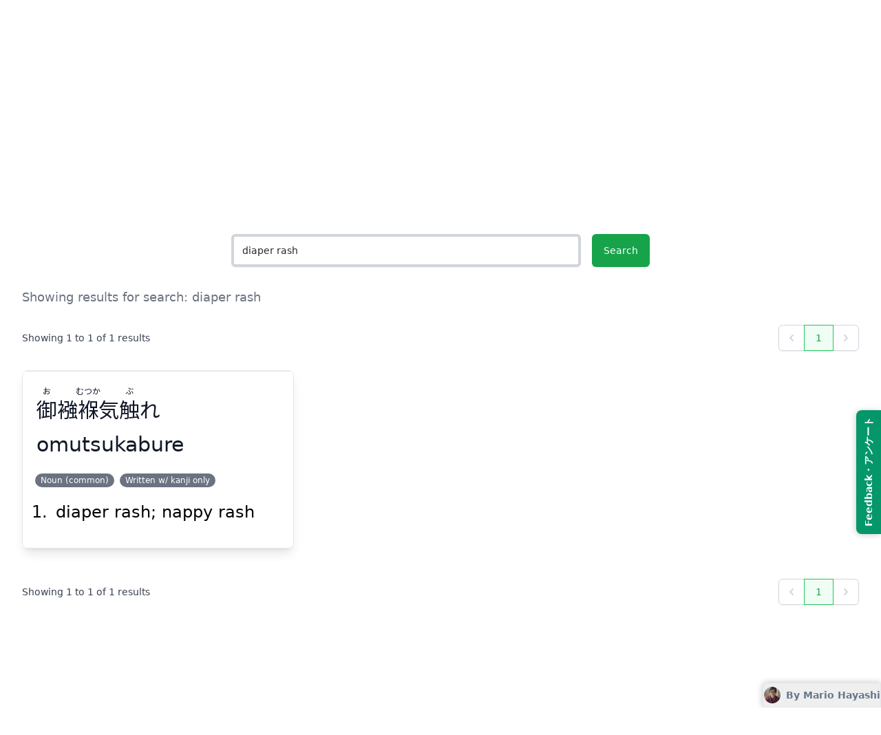

--- FILE ---
content_type: text/html; charset=utf-8
request_url: https://app.kumalearn.com/dictionary/diaper%20rash
body_size: 2102
content:
<!DOCTYPE html><html><head><link rel="preconnect" href="https://fonts.googleapis.com"/><link rel="preconnect" href="https://fonts.gstatic.com"/><link href="https://fonts.googleapis.com/css2?family=Noto+Sans+JP:wght@400;500;900&amp;display=swap" rel="stylesheet"/><meta charSet="utf-8"/><meta name="viewport" content="width=device-width, initial-scale=1"/><title>What is &quot;diaper rash&quot; in Japanese? - Kuma Learn</title><meta name="description" content="Japanese dictionary results for &quot;diaper rash&quot; with pictures. 御襁褓気触れ (おむつかぶれ)"/><meta name="image" content="https://static.kumalearn.com/images/kumalearn_intro@0.5x.png"/><meta name="twitter:title" content="What is &quot;diaper rash&quot; in Japanese? - Kuma Learn"/><meta name="twitter:description" content="Japanese dictionary results for &quot;diaper rash&quot; with pictures. 御襁褓気触れ (おむつかぶれ)"/><meta name="twitter:image" content="https://static.kumalearn.com/images/kumalearn_intro@0.5x.png"/><meta name="twitter:card" content="summary_large_image"/><meta property="og:type" content="article"/><meta property="og:title" content="What is &quot;diaper rash&quot; in Japanese? - Kuma Learn"/><meta property="og:nn" content="Japanese dictionary results for &quot;diaper rash&quot; with pictures. 御襁褓気触れ (おむつかぶれ)"/><meta property="og:image" content="https://static.kumalearn.com/images/kumalearn_intro@0.5x.png"/><meta name="next-head-count" content="13"/><link rel="preload" href="/_next/static/css/12e3eb8409cc4889d0fa.css" as="style"/><link rel="stylesheet" href="/_next/static/css/12e3eb8409cc4889d0fa.css" data-n-g=""/><noscript data-n-css=""></noscript><link rel="preload" href="/_next/static/chunks/main-5b71152bc0b71462217a.js" as="script"/><link rel="preload" href="/_next/static/chunks/webpack-0eb0b86c93d38b0b2d45.js" as="script"/><link rel="preload" href="/_next/static/chunks/framework.d99d6172e6226ce70dc1.js" as="script"/><link rel="preload" href="/_next/static/chunks/09f2bf2d.7ebf82069755421cc12b.js" as="script"/><link rel="preload" href="/_next/static/chunks/a1c196c4.d038e637c2e1050915d4.js" as="script"/><link rel="preload" href="/_next/static/chunks/a45680dd030eac74b49ee6229c791276b3a30d80.52fd5ef7a8ab7d8fc0dd.js" as="script"/><link rel="preload" href="/_next/static/chunks/5cdb8ce387d3f21cab1053d505c467483f245edc.2d50d616ce5fae069418.js" as="script"/><link rel="preload" href="/_next/static/chunks/a096ea4a9f51468a5b0f528c69aaee097bd72d4d.a0025bded4341010a3d3.js" as="script"/><link rel="preload" href="/_next/static/chunks/426849ccb2bbdcc270451819dcec4247e2bdda81.8d0facf494e50b4e965b.js" as="script"/><link rel="preload" href="/_next/static/chunks/bf3bfe01cdc247c0e67125b987ea1e1a238f7ebc.1817b124d97fb7a7841f.js" as="script"/><link rel="preload" href="/_next/static/chunks/9bdcc41b4d5173c862c39643ccf04b5ec39488d4.7b84c56926efb54dedec.js" as="script"/><link rel="preload" href="/_next/static/chunks/pages/_app-9e9c06fb23a4565444df.js" as="script"/><link rel="preload" href="/_next/static/chunks/175e0b3b.0d0ac024640ef9b5dae5.js" as="script"/><link rel="preload" href="/_next/static/chunks/f06ae9e6.f98870a1b3116966db13.js" as="script"/><link rel="preload" href="/_next/static/chunks/0c428ae2.6a4f24c3a29d5313ddb5.js" as="script"/><link rel="preload" href="/_next/static/chunks/e9703e2a93019388df8b9e0d1df01671f04dbe6f.7351f807df823a901334.js" as="script"/><link rel="preload" href="/_next/static/chunks/1b58189a59bb0c9f7fe734b910637fb647ee272a.f0956254e7d4f68a2e32.js" as="script"/><link rel="preload" href="/_next/static/chunks/4ecdfa854348d3592d79e589ef5389c38c6a7bb5.d7831c9f5327572c7333.js" as="script"/><link rel="preload" href="/_next/static/chunks/b37cd505cfd1840f0ab1e773cb55a23a6df5df9a.0ee95e051e9ae40df80d.js" as="script"/><link rel="preload" href="/_next/static/chunks/f3f5f1db4b8891d1a2a873beaa613468b76ff7cb.726c8e08f4fcd3892e35.js" as="script"/><link rel="preload" href="/_next/static/chunks/a0ca7d6d61ef012d4fc5f0968d2479322319c7ed.4480a67acdfd54d86754.js" as="script"/><link rel="preload" href="/_next/static/chunks/pages/dictionary/%5Bsearch%5D-54cc6653651727e442cc.js" as="script"/></head><body><div id="__next"></div><script id="__NEXT_DATA__" type="application/json">{"props":{"pageProps":{"meta":{"title":"What is \"diaper rash\" in Japanese? - Kuma Learn","description":"Japanese dictionary results for \"diaper rash\" with pictures. 御襁褓気触れ (おむつかぶれ)","image":null},"words":[{"id":"1001510","kanji":[{"common":false,"text":"御襁褓気触れ"},{"common":false,"text":"お襁褓気触れ"},{"common":false,"text":"オムツ気触れ"}],"kana":[{"common":false,"text":"おむつかぶれ","appliesToKanji":["御襁褓気触れ","お襁褓気触れ"]},{"common":false,"text":"オムツかぶれ","appliesToKanji":["オムツ気触れ"]}],"sense":[{"partOfSpeech":["n"],"related":[],"misc":["uk"],"gloss":[{"lang":"eng","text":"diaper rash"},{"lang":"eng","text":"nappy rash"}]}],"imgs":[]}],"total":1,"alternativeSearch":null,"initialState":{"auth":{"user":{"id":null,"email":null,"idToken":null},"checkedSignedIn":false,"checkingSignedIn":false,"signingUp":false,"signingIn":false,"signedIn":false},"deck":{"create":{"isLoading":false,"isSaved":false},"get":{"isLoading":false,"result":null}},"decks":{"get":{"isLoading":false,"result":null}},"form":{},"textAnalysis":{"create":{"isLoading":false,"isSaved":false,"result":null}},"user":{"get":{"isLoading":false,"result":null},"update":{"isLoading":false,"isSaved":false}},"userSearchHistory":{"update":{"isLoading":false,"isSaved":false}},"ui":{"global":{"isLoading":false},"deck":{"currentFlashcardIdx":0}},"words":{"get":{"result":{"words":[{"id":"1001510","kanji":[{"common":false,"text":"御襁褓気触れ"},{"common":false,"text":"お襁褓気触れ"},{"common":false,"text":"オムツ気触れ"}],"kana":[{"common":false,"text":"おむつかぶれ","appliesToKanji":["御襁褓気触れ","お襁褓気触れ"]},{"common":false,"text":"オムツかぶれ","appliesToKanji":["オムツ気触れ"]}],"sense":[{"partOfSpeech":["n"],"related":[],"misc":["uk"],"gloss":[{"lang":"eng","text":"diaper rash"},{"lang":"eng","text":"nappy rash"}]}],"imgs":[]}],"total":1,"alternativeSearch":null}}}}},"initialState":{"auth":{"user":{"id":null,"email":null,"idToken":null},"checkedSignedIn":false,"checkingSignedIn":false,"signingUp":false,"signingIn":false,"signedIn":false},"deck":{"create":{"isLoading":false,"isSaved":false},"get":{"isLoading":false,"result":null}},"decks":{"get":{"isLoading":false,"result":null}},"form":{},"textAnalysis":{"create":{"isLoading":false,"isSaved":false,"result":null}},"user":{"get":{"isLoading":false,"result":null},"update":{"isLoading":false,"isSaved":false}},"userSearchHistory":{"update":{"isLoading":false,"isSaved":false}},"ui":{"global":{"isLoading":false},"deck":{"currentFlashcardIdx":0}},"words":{"get":{"result":null}}},"__N_SSP":true},"page":"/dictionary/[search]","query":{"search":"diaper rash"},"buildId":"IRpTveIyRuPEA-fzkU_ln","runtimeConfig":{},"nextExport":false,"isFallback":false,"gssp":true,"appGip":true}</script><script nomodule="" src="/_next/static/chunks/polyfills-2e1a68e56839076e2df0.js"></script><script src="/_next/static/chunks/main-5b71152bc0b71462217a.js" async=""></script><script src="/_next/static/chunks/webpack-0eb0b86c93d38b0b2d45.js" async=""></script><script src="/_next/static/chunks/framework.d99d6172e6226ce70dc1.js" async=""></script><script src="/_next/static/chunks/09f2bf2d.7ebf82069755421cc12b.js" async=""></script><script src="/_next/static/chunks/a1c196c4.d038e637c2e1050915d4.js" async=""></script><script src="/_next/static/chunks/a45680dd030eac74b49ee6229c791276b3a30d80.52fd5ef7a8ab7d8fc0dd.js" async=""></script><script src="/_next/static/chunks/5cdb8ce387d3f21cab1053d505c467483f245edc.2d50d616ce5fae069418.js" async=""></script><script src="/_next/static/chunks/a096ea4a9f51468a5b0f528c69aaee097bd72d4d.a0025bded4341010a3d3.js" async=""></script><script src="/_next/static/chunks/426849ccb2bbdcc270451819dcec4247e2bdda81.8d0facf494e50b4e965b.js" async=""></script><script src="/_next/static/chunks/bf3bfe01cdc247c0e67125b987ea1e1a238f7ebc.1817b124d97fb7a7841f.js" async=""></script><script src="/_next/static/chunks/9bdcc41b4d5173c862c39643ccf04b5ec39488d4.7b84c56926efb54dedec.js" async=""></script><script src="/_next/static/chunks/pages/_app-9e9c06fb23a4565444df.js" async=""></script><script src="/_next/static/chunks/175e0b3b.0d0ac024640ef9b5dae5.js" async=""></script><script src="/_next/static/chunks/f06ae9e6.f98870a1b3116966db13.js" async=""></script><script src="/_next/static/chunks/0c428ae2.6a4f24c3a29d5313ddb5.js" async=""></script><script src="/_next/static/chunks/e9703e2a93019388df8b9e0d1df01671f04dbe6f.7351f807df823a901334.js" async=""></script><script src="/_next/static/chunks/1b58189a59bb0c9f7fe734b910637fb647ee272a.f0956254e7d4f68a2e32.js" async=""></script><script src="/_next/static/chunks/4ecdfa854348d3592d79e589ef5389c38c6a7bb5.d7831c9f5327572c7333.js" async=""></script><script src="/_next/static/chunks/b37cd505cfd1840f0ab1e773cb55a23a6df5df9a.0ee95e051e9ae40df80d.js" async=""></script><script src="/_next/static/chunks/f3f5f1db4b8891d1a2a873beaa613468b76ff7cb.726c8e08f4fcd3892e35.js" async=""></script><script src="/_next/static/chunks/a0ca7d6d61ef012d4fc5f0968d2479322319c7ed.4480a67acdfd54d86754.js" async=""></script><script src="/_next/static/chunks/pages/dictionary/%5Bsearch%5D-54cc6653651727e442cc.js" async=""></script><script src="/_next/static/IRpTveIyRuPEA-fzkU_ln/_buildManifest.js" async=""></script><script src="/_next/static/IRpTveIyRuPEA-fzkU_ln/_ssgManifest.js" async=""></script></body></html>

--- FILE ---
content_type: application/javascript
request_url: https://app.kumalearn.com/_next/static/chunks/bf3bfe01cdc247c0e67125b987ea1e1a238f7ebc.1817b124d97fb7a7841f.js
body_size: 23386
content:
(window.webpackJsonp_N_E=window.webpackJsonp_N_E||[]).push([[18],{"/6Yf":function(t,e,n){"use strict";n.d(e,"a",(function(){return o})),n.d(e,"b",(function(){return c}));var i=n("mrSG"),r=n("qOnz"),o=function(){function t(t,e,n){this.name=t,this.instanceFactory=e,this.type=n,this.multipleInstances=!1,this.serviceProps={},this.instantiationMode="LAZY"}return t.prototype.setInstantiationMode=function(t){return this.instantiationMode=t,this},t.prototype.setMultipleInstances=function(t){return this.multipleInstances=t,this},t.prototype.setServiceProps=function(t){return this.serviceProps=t,this},t}(),a="[DEFAULT]",s=function(){function t(t,e){this.name=t,this.container=e,this.component=null,this.instances=new Map,this.instancesDeferred=new Map}return t.prototype.get=function(t){void 0===t&&(t=a);var e=this.normalizeInstanceIdentifier(t);if(!this.instancesDeferred.has(e)){var n=new r.a;this.instancesDeferred.set(e,n);try{var i=this.getOrInitializeService(e);i&&n.resolve(i)}catch(o){}}return this.instancesDeferred.get(e).promise},t.prototype.getImmediate=function(t){var e=Object(i.a)({identifier:a,optional:!1},t),n=e.identifier,r=e.optional,o=this.normalizeInstanceIdentifier(n);try{var s=this.getOrInitializeService(o);if(!s){if(r)return null;throw Error("Service "+this.name+" is not available")}return s}catch(c){if(r)return null;throw c}},t.prototype.getComponent=function(){return this.component},t.prototype.setComponent=function(t){var e,n;if(t.name!==this.name)throw Error("Mismatching Component "+t.name+" for Provider "+this.name+".");if(this.component)throw Error("Component for "+this.name+" has already been provided");if(this.component=t,function(t){return"EAGER"===t.instantiationMode}(t))try{this.getOrInitializeService(a)}catch(f){}try{for(var r=Object(i.h)(this.instancesDeferred.entries()),o=r.next();!o.done;o=r.next()){var s=Object(i.e)(o.value,2),c=s[0],u=s[1],h=this.normalizeInstanceIdentifier(c);try{var l=this.getOrInitializeService(h);u.resolve(l)}catch(f){}}}catch(p){e={error:p}}finally{try{o&&!o.done&&(n=r.return)&&n.call(r)}finally{if(e)throw e.error}}},t.prototype.clearInstance=function(t){void 0===t&&(t=a),this.instancesDeferred.delete(t),this.instances.delete(t)},t.prototype.delete=function(){return Object(i.b)(this,void 0,void 0,(function(){var t;return Object(i.d)(this,(function(e){switch(e.label){case 0:return t=Array.from(this.instances.values()),[4,Promise.all(Object(i.f)(t.filter((function(t){return"INTERNAL"in t})).map((function(t){return t.INTERNAL.delete()})),t.filter((function(t){return"_delete"in t})).map((function(t){return t._delete()}))))];case 1:return e.sent(),[2]}}))}))},t.prototype.isComponentSet=function(){return null!=this.component},t.prototype.isInitialized=function(t){return void 0===t&&(t=a),this.instances.has(t)},t.prototype.getOrInitializeService=function(t){var e=this.instances.get(t);return!e&&this.component&&(e=this.component.instanceFactory(this.container,function(t){return t===a?void 0:t}(t)),this.instances.set(t,e)),e||null},t.prototype.normalizeInstanceIdentifier=function(t){return this.component?this.component.multipleInstances?t:a:t},t}();var c=function(){function t(t){this.name=t,this.providers=new Map}return t.prototype.addComponent=function(t){var e=this.getProvider(t.name);if(e.isComponentSet())throw new Error("Component "+t.name+" has already been registered with "+this.name);e.setComponent(t)},t.prototype.addOrOverwriteComponent=function(t){this.getProvider(t.name).isComponentSet()&&this.providers.delete(t.name),this.addComponent(t)},t.prototype.getProvider=function(t){if(this.providers.has(t))return this.providers.get(t);var e=new s(t,this);return this.providers.set(t,e),e},t.prototype.getProviders=function(){return Array.from(this.providers.values())},t}()},"6ZjR":function(t,e,n){"use strict";n.d(e,"a",(function(){return i})),n.d(e,"b",(function(){return r})),n.d(e,"c",(function(){return o})),n.d(e,"d",(function(){return a})),n.d(e,"e",(function(){return s})),n.d(e,"k",(function(){return c})),n.d(e,"f",(function(){return u})),n.d(e,"g",(function(){return h})),n.d(e,"j",(function(){return l})),n.d(e,"h",(function(){return f})),n.d(e,"i",(function(){return p}));var i="GET_USER",r="GET_USER_FAILURE",o="GET_USER_SUCCESS",a="UPDATE_USER",s="UPDATE_USER_FAILURE",c="UPDATE_USER_SUCCESS",u="UPDATE_USER_RESET",h="UPDATE_USER_SEARCH_HISTORY",l="UPDATE_USER_SEARCH_HISTORY_SUCCESS",f="UPDATE_USER_SEARCH_HISTORY_FAILURE",p="UPDATE_USER_SEARCH_HISTORY_RESET"},"97A4":function(t,e,n){"use strict";var i,r=n("cpVT"),o=n("6ZjR"),a=n("ySdl"),s=n("FH7K"),c=n("zIRd"),u=(n("q/0M"),n("qOnz"),n("x7I3"),n("7q11")),h=n("/6Yf"),l={Firestore:u.e,GeoPoint:u.j,Timestamp:u.c,Blob:u.d,Transaction:u.o,WriteBatch:u.a,DocumentReference:u.b,DocumentSnapshot:u.k,Query:u.m,QueryDocumentSnapshot:u.r,QuerySnapshot:u.q,CollectionReference:u.n,FieldPath:u.p,FieldValue:u.l,setLogLevel:u.g,CACHE_SIZE_UNLIMITED:u.i};(function(t,e){t.INTERNAL.registerComponent(new h.a("firestore",(function(t){return function(t,e){return new u.e(t,new u.h(t,e),new u.f)}(t.getProvider("app").getImmediate(),t.getProvider("auth-internal"))}),"PUBLIC").setServiceProps(Object.assign({},l)))})(i=c.default),i.registerVersion("@firebase/firestore","2.1.7");var f,p=n("m7C7").a.firestore();e.a=Object(s.a)((f={},Object(r.a)(f,o.a,(function(t){return{id:t,collection:p.collection("users"),operation:"get"}})),Object(r.a)(f,o.d,(function(t){var e=arguments.length>1&&void 0!==arguments[1]?arguments[1]:{};return{url:"".concat(a.a,"/users/me"),method:"PUT",headers:{Authorization:"Bearer ".concat(t)},data:e}})),Object(r.a)(f,o.g,(function(t,e){return{url:"".concat(a.a,"/users/me/searches"),method:"POST",headers:{Authorization:"Bearer ".concat(t)},data:{search:e}}})),f),o.c,o.b,o.k,o.e,o.f,o.j,o.h)},m7C7:function(t,e,n){"use strict";var i=n("zIRd");i.default.registerVersion("firebase","8.2.9","app"),i.default.apps.length||i.default.initializeApp({apiKey:"AIzaSyBis_Wr3rhrLd3fr-tInaBYQoyd61ji1V8",authDomain:"kuma-learn.firebaseapp.com",projectId:"kuma-learn",storageBucket:"kuma-learn.appspot.com",messagingSenderId:"240028319310",appId:"1:240028319310:web:ce19f7b4d8b090b03c8d1f"});e.a=i.default},mrSG:function(t,e,n){"use strict";n.d(e,"c",(function(){return r})),n.d(e,"a",(function(){return o})),n.d(e,"b",(function(){return a})),n.d(e,"d",(function(){return s})),n.d(e,"h",(function(){return c})),n.d(e,"e",(function(){return u})),n.d(e,"f",(function(){return h})),n.d(e,"g",(function(){return l}));var i=function(t,e){return(i=Object.setPrototypeOf||{__proto__:[]}instanceof Array&&function(t,e){t.__proto__=e}||function(t,e){for(var n in e)e.hasOwnProperty(n)&&(t[n]=e[n])})(t,e)};function r(t,e){function n(){this.constructor=t}i(t,e),t.prototype=null===e?Object.create(e):(n.prototype=e.prototype,new n)}var o=function(){return(o=Object.assign||function(t){for(var e,n=1,i=arguments.length;n<i;n++)for(var r in e=arguments[n])Object.prototype.hasOwnProperty.call(e,r)&&(t[r]=e[r]);return t}).apply(this,arguments)};function a(t,e,n,i){return new(n||(n=Promise))((function(r,o){function a(t){try{c(i.next(t))}catch(e){o(e)}}function s(t){try{c(i.throw(t))}catch(e){o(e)}}function c(t){var e;t.done?r(t.value):(e=t.value,e instanceof n?e:new n((function(t){t(e)}))).then(a,s)}c((i=i.apply(t,e||[])).next())}))}function s(t,e){var n,i,r,o,a={label:0,sent:function(){if(1&r[0])throw r[1];return r[1]},trys:[],ops:[]};return o={next:s(0),throw:s(1),return:s(2)},"function"===typeof Symbol&&(o[Symbol.iterator]=function(){return this}),o;function s(o){return function(s){return function(o){if(n)throw new TypeError("Generator is already executing.");for(;a;)try{if(n=1,i&&(r=2&o[0]?i.return:o[0]?i.throw||((r=i.return)&&r.call(i),0):i.next)&&!(r=r.call(i,o[1])).done)return r;switch(i=0,r&&(o=[2&o[0],r.value]),o[0]){case 0:case 1:r=o;break;case 4:return a.label++,{value:o[1],done:!1};case 5:a.label++,i=o[1],o=[0];continue;case 7:o=a.ops.pop(),a.trys.pop();continue;default:if(!(r=(r=a.trys).length>0&&r[r.length-1])&&(6===o[0]||2===o[0])){a=0;continue}if(3===o[0]&&(!r||o[1]>r[0]&&o[1]<r[3])){a.label=o[1];break}if(6===o[0]&&a.label<r[1]){a.label=r[1],r=o;break}if(r&&a.label<r[2]){a.label=r[2],a.ops.push(o);break}r[2]&&a.ops.pop(),a.trys.pop();continue}o=e.call(t,a)}catch(s){o=[6,s],i=0}finally{n=r=0}if(5&o[0])throw o[1];return{value:o[0]?o[1]:void 0,done:!0}}([o,s])}}}function c(t){var e="function"===typeof Symbol&&Symbol.iterator,n=e&&t[e],i=0;if(n)return n.call(t);if(t&&"number"===typeof t.length)return{next:function(){return t&&i>=t.length&&(t=void 0),{value:t&&t[i++],done:!t}}};throw new TypeError(e?"Object is not iterable.":"Symbol.iterator is not defined.")}function u(t,e){var n="function"===typeof Symbol&&t[Symbol.iterator];if(!n)return t;var i,r,o=n.call(t),a=[];try{for(;(void 0===e||e-- >0)&&!(i=o.next()).done;)a.push(i.value)}catch(s){r={error:s}}finally{try{i&&!i.done&&(n=o.return)&&n.call(o)}finally{if(r)throw r.error}}return a}function h(){for(var t=[],e=0;e<arguments.length;e++)t=t.concat(u(arguments[e]));return t}function l(){for(var t=0,e=0,n=arguments.length;e<n;e++)t+=arguments[e].length;var i=Array(t),r=0;for(e=0;e<n;e++)for(var o=arguments[e],a=0,s=o.length;a<s;a++,r++)i[r]=o[a];return i}},"q/0M":function(t,e,n){"use strict";function i(){for(var t=0,e=0,n=arguments.length;e<n;e++)t+=arguments[e].length;var i=Array(t),r=0;for(e=0;e<n;e++)for(var o=arguments[e],a=0,s=o.length;a<s;a++,r++)i[r]=o[a];return i}var r;n.d(e,"a",(function(){return o})),n.d(e,"b",(function(){return l})),n.d(e,"c",(function(){return f})),n.d(e,"d",(function(){return p}));var o,a=[];!function(t){t[t.DEBUG=0]="DEBUG",t[t.VERBOSE=1]="VERBOSE",t[t.INFO=2]="INFO",t[t.WARN=3]="WARN",t[t.ERROR=4]="ERROR",t[t.SILENT=5]="SILENT"}(o||(o={}));var s={debug:o.DEBUG,verbose:o.VERBOSE,info:o.INFO,warn:o.WARN,error:o.ERROR,silent:o.SILENT},c=o.INFO,u=((r={})[o.DEBUG]="log",r[o.VERBOSE]="log",r[o.INFO]="info",r[o.WARN]="warn",r[o.ERROR]="error",r),h=function(t,e){for(var n=[],r=2;r<arguments.length;r++)n[r-2]=arguments[r];if(!(e<t.logLevel)){var o=(new Date).toISOString(),a=u[e];if(!a)throw new Error("Attempted to log a message with an invalid logType (value: "+e+")");console[a].apply(console,i(["["+o+"]  "+t.name+":"],n))}},l=function(){function t(t){this.name=t,this._logLevel=c,this._logHandler=h,this._userLogHandler=null,a.push(this)}return Object.defineProperty(t.prototype,"logLevel",{get:function(){return this._logLevel},set:function(t){if(!(t in o))throw new TypeError('Invalid value "'+t+'" assigned to `logLevel`');this._logLevel=t},enumerable:!1,configurable:!0}),t.prototype.setLogLevel=function(t){this._logLevel="string"===typeof t?s[t]:t},Object.defineProperty(t.prototype,"logHandler",{get:function(){return this._logHandler},set:function(t){if("function"!==typeof t)throw new TypeError("Value assigned to `logHandler` must be a function");this._logHandler=t},enumerable:!1,configurable:!0}),Object.defineProperty(t.prototype,"userLogHandler",{get:function(){return this._userLogHandler},set:function(t){this._userLogHandler=t},enumerable:!1,configurable:!0}),t.prototype.debug=function(){for(var t=[],e=0;e<arguments.length;e++)t[e]=arguments[e];this._userLogHandler&&this._userLogHandler.apply(this,i([this,o.DEBUG],t)),this._logHandler.apply(this,i([this,o.DEBUG],t))},t.prototype.log=function(){for(var t=[],e=0;e<arguments.length;e++)t[e]=arguments[e];this._userLogHandler&&this._userLogHandler.apply(this,i([this,o.VERBOSE],t)),this._logHandler.apply(this,i([this,o.VERBOSE],t))},t.prototype.info=function(){for(var t=[],e=0;e<arguments.length;e++)t[e]=arguments[e];this._userLogHandler&&this._userLogHandler.apply(this,i([this,o.INFO],t)),this._logHandler.apply(this,i([this,o.INFO],t))},t.prototype.warn=function(){for(var t=[],e=0;e<arguments.length;e++)t[e]=arguments[e];this._userLogHandler&&this._userLogHandler.apply(this,i([this,o.WARN],t)),this._logHandler.apply(this,i([this,o.WARN],t))},t.prototype.error=function(){for(var t=[],e=0;e<arguments.length;e++)t[e]=arguments[e];this._userLogHandler&&this._userLogHandler.apply(this,i([this,o.ERROR],t)),this._logHandler.apply(this,i([this,o.ERROR],t))},t}();function f(t){a.forEach((function(e){e.setLogLevel(t)}))}function p(t,e){for(var n=function(n){var i=null;e&&e.level&&(i=s[e.level]),n.userLogHandler=null===t?null:function(e,n){for(var r=[],a=2;a<arguments.length;a++)r[a-2]=arguments[a];var s=r.map((function(t){if(null==t)return null;if("string"===typeof t)return t;if("number"===typeof t||"boolean"===typeof t)return t.toString();if(t instanceof Error)return t.message;try{return JSON.stringify(t)}catch(e){return null}})).filter((function(t){return t})).join(" ");n>=(null!==i&&void 0!==i?i:e.logLevel)&&t({level:o[n].toLowerCase(),message:s,args:r,type:e.name})}},i=0,r=a;i<r.length;i++){n(r[i])}}},qOnz:function(t,e,n){"use strict";(function(t){n.d(e,"a",(function(){return s})),n.d(e,"b",(function(){return y})),n.d(e,"c",(function(){return E})),n.d(e,"d",(function(){return _})),n.d(e,"e",(function(){return o})),n.d(e,"f",(function(){return a})),n.d(e,"g",(function(){return c})),n.d(e,"h",(function(){return l})),n.d(e,"i",(function(){return f})),n.d(e,"j",(function(){return d})),n.d(e,"k",(function(){return v})),n.d(e,"l",(function(){return u})),n.d(e,"m",(function(){return h})),n.d(e,"n",(function(){return p})),n.d(e,"o",(function(){return g}));var i=n("mrSG"),r=function(t){for(var e=[],n=0,i=0;i<t.length;i++){var r=t.charCodeAt(i);r<128?e[n++]=r:r<2048?(e[n++]=r>>6|192,e[n++]=63&r|128):55296===(64512&r)&&i+1<t.length&&56320===(64512&t.charCodeAt(i+1))?(r=65536+((1023&r)<<10)+(1023&t.charCodeAt(++i)),e[n++]=r>>18|240,e[n++]=r>>12&63|128,e[n++]=r>>6&63|128,e[n++]=63&r|128):(e[n++]=r>>12|224,e[n++]=r>>6&63|128,e[n++]=63&r|128)}return e};function o(t){return a(void 0,t)}function a(t,e){if(!(e instanceof Object))return e;switch(e.constructor){case Date:return new Date(e.getTime());case Object:void 0===t&&(t={});break;case Array:t=[];break;default:return e}for(var n in e)e.hasOwnProperty(n)&&"__proto__"!==n&&(t[n]=a(t[n],e[n]));return t}var s=function(){function t(){var t=this;this.reject=function(){},this.resolve=function(){},this.promise=new Promise((function(e,n){t.resolve=e,t.reject=n}))}return t.prototype.wrapCallback=function(t){var e=this;return function(n,i){n?e.reject(n):e.resolve(i),"function"===typeof t&&(e.promise.catch((function(){})),1===t.length?t(n):t(n,i))}},t}();function c(){return"undefined"!==typeof navigator&&"string"===typeof navigator.userAgent?navigator.userAgent:""}function u(){return"undefined"!==typeof window&&!!(window.cordova||window.phonegap||window.PhoneGap)&&/ios|iphone|ipod|ipad|android|blackberry|iemobile/i.test(c())}function h(){try{return"[object process]"===Object.prototype.toString.call(t.process)}catch(e){return!1}}function l(){return"object"===typeof self&&self.self===self}function f(){var t="object"===typeof chrome?chrome.runtime:"object"===typeof browser?browser.runtime:void 0;return"object"===typeof t&&void 0!==t.id}function p(){return"object"===typeof navigator&&"ReactNative"===navigator.product}function d(){return c().indexOf("Electron/")>=0}function v(){var t=c();return t.indexOf("MSIE ")>=0||t.indexOf("Trident/")>=0}function g(){return c().indexOf("MSAppHost/")>=0}var b=function(t){function e(n,i,r){var o=t.call(this,i)||this;return o.code=n,o.customData=r,o.name="FirebaseError",Object.setPrototypeOf(o,e.prototype),Error.captureStackTrace&&Error.captureStackTrace(o,y.prototype.create),o}return Object(i.c)(e,t),e}(Error),y=function(){function t(t,e,n){this.service=t,this.serviceName=e,this.errors=n}return t.prototype.create=function(t){for(var e=[],n=1;n<arguments.length;n++)e[n-1]=arguments[n];var i=e[0]||{},r=this.service+"/"+t,o=this.errors[t],a=o?m(o,i):"Error",s=this.serviceName+": "+a+" ("+r+").",c=new b(r,s,i);return c},t}();function m(t,e){return t.replace(w,(function(t,n){var i=e[n];return null!=i?String(i):"<"+n+"?>"}))}var w=/\{\$([^}]+)}/g;function E(t,e){return Object.prototype.hasOwnProperty.call(t,e)}!function(){function t(){this.chain_=[],this.buf_=[],this.W_=[],this.pad_=[],this.inbuf_=0,this.total_=0,this.blockSize=64,this.pad_[0]=128;for(var t=1;t<this.blockSize;++t)this.pad_[t]=0;this.reset()}t.prototype.reset=function(){this.chain_[0]=1732584193,this.chain_[1]=4023233417,this.chain_[2]=2562383102,this.chain_[3]=271733878,this.chain_[4]=3285377520,this.inbuf_=0,this.total_=0},t.prototype.compress_=function(t,e){e||(e=0);var n=this.W_;if("string"===typeof t)for(var i=0;i<16;i++)n[i]=t.charCodeAt(e)<<24|t.charCodeAt(e+1)<<16|t.charCodeAt(e+2)<<8|t.charCodeAt(e+3),e+=4;else for(i=0;i<16;i++)n[i]=t[e]<<24|t[e+1]<<16|t[e+2]<<8|t[e+3],e+=4;for(i=16;i<80;i++){var r=n[i-3]^n[i-8]^n[i-14]^n[i-16];n[i]=4294967295&(r<<1|r>>>31)}var o,a,s=this.chain_[0],c=this.chain_[1],u=this.chain_[2],h=this.chain_[3],l=this.chain_[4];for(i=0;i<80;i++){i<40?i<20?(o=h^c&(u^h),a=1518500249):(o=c^u^h,a=1859775393):i<60?(o=c&u|h&(c|u),a=2400959708):(o=c^u^h,a=3395469782);r=(s<<5|s>>>27)+o+l+a+n[i]&4294967295;l=h,h=u,u=4294967295&(c<<30|c>>>2),c=s,s=r}this.chain_[0]=this.chain_[0]+s&4294967295,this.chain_[1]=this.chain_[1]+c&4294967295,this.chain_[2]=this.chain_[2]+u&4294967295,this.chain_[3]=this.chain_[3]+h&4294967295,this.chain_[4]=this.chain_[4]+l&4294967295},t.prototype.update=function(t,e){if(null!=t){void 0===e&&(e=t.length);for(var n=e-this.blockSize,i=0,r=this.buf_,o=this.inbuf_;i<e;){if(0===o)for(;i<=n;)this.compress_(t,i),i+=this.blockSize;if("string"===typeof t){for(;i<e;)if(r[o]=t.charCodeAt(i),++i,++o===this.blockSize){this.compress_(r),o=0;break}}else for(;i<e;)if(r[o]=t[i],++i,++o===this.blockSize){this.compress_(r),o=0;break}}this.inbuf_=o,this.total_+=e}},t.prototype.digest=function(){var t=[],e=8*this.total_;this.inbuf_<56?this.update(this.pad_,56-this.inbuf_):this.update(this.pad_,this.blockSize-(this.inbuf_-56));for(var n=this.blockSize-1;n>=56;n--)this.buf_[n]=255&e,e/=256;this.compress_(this.buf_);var i=0;for(n=0;n<5;n++)for(var r=24;r>=0;r-=8)t[i]=this.chain_[n]>>r&255,++i;return t}}();function _(t,e){var n=new S(t,e);return n.subscribe.bind(n)}var S=function(){function t(t,e){var n=this;this.observers=[],this.unsubscribes=[],this.observerCount=0,this.task=Promise.resolve(),this.finalized=!1,this.onNoObservers=e,this.task.then((function(){t(n)})).catch((function(t){n.error(t)}))}return t.prototype.next=function(t){this.forEachObserver((function(e){e.next(t)}))},t.prototype.error=function(t){this.forEachObserver((function(e){e.error(t)})),this.close(t)},t.prototype.complete=function(){this.forEachObserver((function(t){t.complete()})),this.close()},t.prototype.subscribe=function(t,e,n){var i,r=this;if(void 0===t&&void 0===e&&void 0===n)throw new Error("Missing Observer.");void 0===(i=function(t,e){if("object"!==typeof t||null===t)return!1;for(var n=0,i=e;n<i.length;n++){var r=i[n];if(r in t&&"function"===typeof t[r])return!0}return!1}(t,["next","error","complete"])?t:{next:t,error:e,complete:n}).next&&(i.next=O),void 0===i.error&&(i.error=O),void 0===i.complete&&(i.complete=O);var o=this.unsubscribeOne.bind(this,this.observers.length);return this.finalized&&this.task.then((function(){try{r.finalError?i.error(r.finalError):i.complete()}catch(t){}})),this.observers.push(i),o},t.prototype.unsubscribeOne=function(t){void 0!==this.observers&&void 0!==this.observers[t]&&(delete this.observers[t],this.observerCount-=1,0===this.observerCount&&void 0!==this.onNoObservers&&this.onNoObservers(this))},t.prototype.forEachObserver=function(t){if(!this.finalized)for(var e=0;e<this.observers.length;e++)this.sendOne(e,t)},t.prototype.sendOne=function(t,e){var n=this;this.task.then((function(){if(void 0!==n.observers&&void 0!==n.observers[t])try{e(n.observers[t])}catch(i){"undefined"!==typeof console&&console.error&&console.error(i)}}))},t.prototype.close=function(t){var e=this;this.finalized||(this.finalized=!0,void 0!==t&&(this.finalError=t),this.task.then((function(){e.observers=void 0,e.onNoObservers=void 0})))},t}();function O(){}}).call(this,n("ntbh"))},x7I3:function(t,e,n){"use strict";(function(t){n.d(e,"a",(function(){return ri})),n.d(e,"b",(function(){return ai})),n.d(e,"c",(function(){return oi})),n.d(e,"d",(function(){return si})),n.d(e,"e",(function(){return ci})),n.d(e,"f",(function(){return ui})),n.d(e,"g",(function(){return ni})),n.d(e,"h",(function(){return ii}));var i=function(t,e){return(i=Object.setPrototypeOf||{__proto__:[]}instanceof Array&&function(t,e){t.__proto__=e}||function(t,e){for(var n in e)Object.prototype.hasOwnProperty.call(e,n)&&(t[n]=e[n])})(t,e)};function r(t){var e="function"===typeof Symbol&&Symbol.iterator,n=e&&t[e],i=0;if(n)return n.call(t);if(t&&"number"===typeof t.length)return{next:function(){return t&&i>=t.length&&(t=void 0),{value:t&&t[i++],done:!t}}};throw new TypeError(e?"Object is not iterable.":"Symbol.iterator is not defined.")}var o,a="undefined"!==typeof globalThis?globalThis:"undefined"!==typeof window?window:"undefined"!==typeof t?t:"undefined"!==typeof self?self:{},s=s||{},c=a||self;function u(){}function h(t){var e=typeof t;return"array"==(e="object"!=e?e:t?Array.isArray(t)?"array":e:"null")||"object"==e&&"number"==typeof t.length}function l(t){var e=typeof t;return"object"==e&&null!=t||"function"==e}var f="closure_uid_"+(1e9*Math.random()>>>0),p=0;function d(t,e,n){return t.call.apply(t.bind,arguments)}function v(t,e,n){if(!t)throw Error();if(2<arguments.length){var i=Array.prototype.slice.call(arguments,2);return function(){var n=Array.prototype.slice.call(arguments);return Array.prototype.unshift.apply(n,i),t.apply(e,n)}}return function(){return t.apply(e,arguments)}}function g(t,e,n){return(g=Function.prototype.bind&&-1!=Function.prototype.bind.toString().indexOf("native code")?d:v).apply(null,arguments)}function b(t,e){var n=Array.prototype.slice.call(arguments,1);return function(){var e=n.slice();return e.push.apply(e,arguments),t.apply(this,e)}}function y(){return Date.now()}function m(t,e){function n(){}n.prototype=e.prototype,t.X=e.prototype,t.prototype=new n,t.prototype.constructor=t,t.Kb=function(t,n,i){for(var r=Array(arguments.length-2),o=2;o<arguments.length;o++)r[o-2]=arguments[o];return e.prototype[n].apply(t,r)}}function w(){this.j=this.j,this.i=this.i}w.prototype.j=!1,w.prototype.ja=function(){if(!this.j&&(this.j=!0,this.G(),0))(function(t){Object.prototype.hasOwnProperty.call(t,f)&&t[f]||(t[f]=++p)})(this)},w.prototype.G=function(){if(this.i)for(;this.i.length;)this.i.shift()()};var E=Array.prototype.indexOf?function(t,e){return Array.prototype.indexOf.call(t,e,void 0)}:function(t,e){if("string"===typeof t)return"string"!==typeof e||1!=e.length?-1:t.indexOf(e,0);for(var n=0;n<t.length;n++)if(n in t&&t[n]===e)return n;return-1},_=Array.prototype.forEach?function(t,e,n){Array.prototype.forEach.call(t,e,n)}:function(t,e,n){for(var i=t.length,r="string"===typeof t?t.split(""):t,o=0;o<i;o++)o in r&&e.call(n,r[o],o,t)};function S(t){return Array.prototype.concat.apply([],arguments)}function O(t){var e=t.length;if(0<e){for(var n=Array(e),i=0;i<e;i++)n[i]=t[i];return n}return[]}function T(t){return/^[\s\xa0]*$/.test(t)}var I,R=String.prototype.trim?function(t){return t.trim()}:function(t){return/^[\s\xa0]*([\s\S]*?)[\s\xa0]*$/.exec(t)[1]};function A(t,e){return-1!=t.indexOf(e)}function C(t,e){return t<e?-1:t>e?1:0}t:{var P=c.navigator;if(P){var j=P.userAgent;if(j){I=j;break t}}I=""}function L(t,e,n){for(var i in t)e.call(n,t[i],i,t)}function N(t){var e={};for(var n in t)e[n]=t[n];return e}var k="constructor hasOwnProperty isPrototypeOf propertyIsEnumerable toLocaleString toString valueOf".split(" ");function D(t,e){for(var n,i,r=1;r<arguments.length;r++){for(n in i=arguments[r])t[n]=i[n];for(var o=0;o<k.length;o++)n=k[o],Object.prototype.hasOwnProperty.call(i,n)&&(t[n]=i[n])}}function x(t){return x[" "](t),t}x[" "]=u;var H,U=A(I,"Opera"),M=A(I,"Trident")||A(I,"MSIE"),F=A(I,"Edge"),B=F||M,z=A(I,"Gecko")&&!(A(I.toLowerCase(),"webkit")&&!A(I,"Edge"))&&!(A(I,"Trident")||A(I,"MSIE"))&&!A(I,"Edge"),X=A(I.toLowerCase(),"webkit")&&!A(I,"Edge");function G(){var t=c.document;return t?t.documentMode:void 0}t:{var Y="",V=function(){var t=I;return z?/rv:([^\);]+)(\)|;)/.exec(t):F?/Edge\/([\d\.]+)/.exec(t):M?/\b(?:MSIE|rv)[: ]([^\);]+)(\)|;)/.exec(t):X?/WebKit\/(\S+)/.exec(t):U?/(?:Version)[ \/]?(\S+)/.exec(t):void 0}();if(V&&(Y=V?V[1]:""),M){var K=G();if(null!=K&&K>parseFloat(Y)){H=String(K);break t}}H=Y}var W,J={};function q(t){return function(t,e){var n=J;return Object.prototype.hasOwnProperty.call(n,t)?n[t]:n[t]=e(t)}(t,(function(){for(var e=0,n=R(String(H)).split("."),i=R(String(t)).split("."),r=Math.max(n.length,i.length),o=0;0==e&&o<r;o++){var a=n[o]||"",s=i[o]||"";do{if(a=/(\d*)(\D*)(.*)/.exec(a)||["","","",""],s=/(\d*)(\D*)(.*)/.exec(s)||["","","",""],0==a[0].length&&0==s[0].length)break;e=C(0==a[1].length?0:parseInt(a[1],10),0==s[1].length?0:parseInt(s[1],10))||C(0==a[2].length,0==s[2].length)||C(a[2],s[2]),a=a[3],s=s[3]}while(0==e)}return 0<=e}))}if(c.document&&M){var $=G();W=$||(parseInt(H,10)||void 0)}else W=void 0;var Z=W,Q=!M||9<=Number(Z),tt=M&&!q("9"),et=function(){if(!c.addEventListener||!Object.defineProperty)return!1;var t=!1,e=Object.defineProperty({},"passive",{get:function(){t=!0}});try{c.addEventListener("test",u,e),c.removeEventListener("test",u,e)}catch(n){}return t}();function nt(t,e){this.type=t,this.a=this.target=e,this.defaultPrevented=!1}function it(t,e){if(nt.call(this,t?t.type:""),this.relatedTarget=this.a=this.target=null,this.button=this.screenY=this.screenX=this.clientY=this.clientX=0,this.key="",this.metaKey=this.shiftKey=this.altKey=this.ctrlKey=!1,this.pointerId=0,this.pointerType="",this.c=null,t){var n=this.type=t.type,i=t.changedTouches&&t.changedTouches.length?t.changedTouches[0]:null;if(this.target=t.target||t.srcElement,this.a=e,e=t.relatedTarget){if(z){t:{try{x(e.nodeName);var r=!0;break t}catch(o){}r=!1}r||(e=null)}}else"mouseover"==n?e=t.fromElement:"mouseout"==n&&(e=t.toElement);this.relatedTarget=e,i?(this.clientX=void 0!==i.clientX?i.clientX:i.pageX,this.clientY=void 0!==i.clientY?i.clientY:i.pageY,this.screenX=i.screenX||0,this.screenY=i.screenY||0):(this.clientX=void 0!==t.clientX?t.clientX:t.pageX,this.clientY=void 0!==t.clientY?t.clientY:t.pageY,this.screenX=t.screenX||0,this.screenY=t.screenY||0),this.button=t.button,this.key=t.key||"",this.ctrlKey=t.ctrlKey,this.altKey=t.altKey,this.shiftKey=t.shiftKey,this.metaKey=t.metaKey,this.pointerId=t.pointerId||0,this.pointerType="string"===typeof t.pointerType?t.pointerType:rt[t.pointerType]||"",this.c=t,t.defaultPrevented&&this.b()}}nt.prototype.b=function(){this.defaultPrevented=!0},m(it,nt);var rt={2:"touch",3:"pen",4:"mouse"};it.prototype.b=function(){it.X.b.call(this);var t=this.c;if(t.preventDefault)t.preventDefault();else if(t.returnValue=!1,tt)try{(t.ctrlKey||112<=t.keyCode&&123>=t.keyCode)&&(t.keyCode=-1)}catch(e){}};var ot="closure_listenable_"+(1e6*Math.random()|0),at=0;function st(t,e,n,i,r){this.listener=t,this.proxy=null,this.src=e,this.type=n,this.capture=!!i,this.ca=r,this.key=++at,this.Y=this.Z=!1}function ct(t){t.Y=!0,t.listener=null,t.proxy=null,t.src=null,t.ca=null}function ut(t){this.src=t,this.a={},this.b=0}function ht(t,e){var n=e.type;if(n in t.a){var i,r=t.a[n],o=E(r,e);(i=0<=o)&&Array.prototype.splice.call(r,o,1),i&&(ct(e),0==t.a[n].length&&(delete t.a[n],t.b--))}}function lt(t,e,n,i){for(var r=0;r<t.length;++r){var o=t[r];if(!o.Y&&o.listener==e&&o.capture==!!n&&o.ca==i)return r}return-1}ut.prototype.add=function(t,e,n,i,r){var o=t.toString();(t=this.a[o])||(t=this.a[o]=[],this.b++);var a=lt(t,e,i,r);return-1<a?(e=t[a],n||(e.Z=!1)):((e=new st(e,this.src,o,!!i,r)).Z=n,t.push(e)),e};var ft="closure_lm_"+(1e6*Math.random()|0),pt={};function dt(t,e,n,i,r){if(i&&i.once)return gt(t,e,n,i,r);if(Array.isArray(e)){for(var o=0;o<e.length;o++)dt(t,e[o],n,i,r);return null}return n=Ot(n),t&&t[ot]?t.va(e,n,l(i)?!!i.capture:!!i,r):vt(t,e,n,!1,i,r)}function vt(t,e,n,i,r,o){if(!e)throw Error("Invalid event type");var a=l(r)?!!r.capture:!!r;if(a&&!Q)return null;var s=_t(t);if(s||(t[ft]=s=new ut(t)),(n=s.add(e,n,i,a,o)).proxy)return n;if(i=function(){var t=Et,e=Q?function(n){return t.call(e.src,e.listener,n)}:function(n){if(!(n=t.call(e.src,e.listener,n)))return n};return e}(),n.proxy=i,i.src=t,i.listener=n,t.addEventListener)et||(r=a),void 0===r&&(r=!1),t.addEventListener(e.toString(),i,r);else if(t.attachEvent)t.attachEvent(mt(e.toString()),i);else{if(!t.addListener||!t.removeListener)throw Error("addEventListener and attachEvent are unavailable.");t.addListener(i)}return n}function gt(t,e,n,i,r){if(Array.isArray(e)){for(var o=0;o<e.length;o++)gt(t,e[o],n,i,r);return null}return n=Ot(n),t&&t[ot]?t.wa(e,n,l(i)?!!i.capture:!!i,r):vt(t,e,n,!0,i,r)}function bt(t,e,n,i,r){if(Array.isArray(e))for(var o=0;o<e.length;o++)bt(t,e[o],n,i,r);else i=l(i)?!!i.capture:!!i,n=Ot(n),t&&t[ot]?(t=t.c,(e=String(e).toString())in t.a&&(-1<(n=lt(o=t.a[e],n,i,r))&&(ct(o[n]),Array.prototype.splice.call(o,n,1),0==o.length&&(delete t.a[e],t.b--)))):t&&(t=_t(t))&&(e=t.a[e.toString()],t=-1,e&&(t=lt(e,n,i,r)),(n=-1<t?e[t]:null)&&yt(n))}function yt(t){if("number"!==typeof t&&t&&!t.Y){var e=t.src;if(e&&e[ot])ht(e.c,t);else{var n=t.type,i=t.proxy;e.removeEventListener?e.removeEventListener(n,i,t.capture):e.detachEvent?e.detachEvent(mt(n),i):e.addListener&&e.removeListener&&e.removeListener(i),(n=_t(e))?(ht(n,t),0==n.b&&(n.src=null,e[ft]=null)):ct(t)}}}function mt(t){return t in pt?pt[t]:pt[t]="on"+t}function wt(t,e){var n=t.listener,i=t.ca||t.src;return t.Z&&yt(t),n.call(i,e)}function Et(t,e){if(t.Y)return!0;if(!Q){if(!e)t:{e=["window","event"];for(var n=c,i=0;i<e.length;i++)if(null==(n=n[e[i]])){e=null;break t}e=n}return wt(t,e=new it(e,this))}return wt(t,new it(e,this))}function _t(t){return(t=t[ft])instanceof ut?t:null}var St="__closure_events_fn_"+(1e9*Math.random()>>>0);function Ot(t){return"function"===typeof t?t:(t[St]||(t[St]=function(e){return t.handleEvent(e)}),t[St])}function Tt(){w.call(this),this.c=new ut(this),this.J=this,this.C=null}function It(t,e){var n,i=t.C;if(i)for(n=[];i;i=i.C)n.push(i);if(t=t.J,i=e.type||e,"string"===typeof e)e=new nt(e,t);else if(e instanceof nt)e.target=e.target||t;else{var r=e;D(e=new nt(i,t),r)}if(r=!0,n)for(var o=n.length-1;0<=o;o--){var a=e.a=n[o];r=Rt(a,i,!0,e)&&r}if(r=Rt(a=e.a=t,i,!0,e)&&r,r=Rt(a,i,!1,e)&&r,n)for(o=0;o<n.length;o++)r=Rt(a=e.a=n[o],i,!1,e)&&r}function Rt(t,e,n,i){if(!(e=t.c.a[String(e)]))return!0;e=e.concat();for(var r=!0,o=0;o<e.length;++o){var a=e[o];if(a&&!a.Y&&a.capture==n){var s=a.listener,c=a.ca||a.src;a.Z&&ht(t.c,a),r=!1!==s.call(c,i)&&r}}return r&&!i.defaultPrevented}m(Tt,w),Tt.prototype[ot]=!0,(o=Tt.prototype).addEventListener=function(t,e,n,i){dt(this,t,e,n,i)},o.removeEventListener=function(t,e,n,i){bt(this,t,e,n,i)},o.G=function(){if(Tt.X.G.call(this),this.c){var t,e=this.c;for(t in e.a){for(var n=e.a[t],i=0;i<n.length;i++)ct(n[i]);delete e.a[t],e.b--}}this.C=null},o.va=function(t,e,n,i){return this.c.add(String(t),e,!1,n,i)},o.wa=function(t,e,n,i){return this.c.add(String(t),e,!0,n,i)};var At=c.JSON.stringify;function Ct(){this.b=this.a=null}var Pt,jt=new(function(){function t(t,e){this.c=t,this.f=e,this.b=0,this.a=null}return t.prototype.get=function(){var t;return 0<this.b?(this.b--,t=this.a,this.a=t.next,t.next=null):t=this.c(),t},t}())((function(){return new Nt}),(function(t){t.reset()}));function Lt(){var t=Ht,e=null;return t.a&&(e=t.a,t.a=t.a.next,t.a||(t.b=null),e.next=null),e}function Nt(){this.next=this.b=this.a=null}function kt(t){c.setTimeout((function(){throw t}),0)}function Dt(t,e){Pt||function(){var t=c.Promise.resolve(void 0);Pt=function(){t.then(Ut)}}(),xt||(Pt(),xt=!0),Ht.add(t,e)}Ct.prototype.add=function(t,e){var n=jt.get();n.set(t,e),this.b?this.b.next=n:this.a=n,this.b=n},Nt.prototype.set=function(t,e){this.a=t,this.b=e,this.next=null},Nt.prototype.reset=function(){this.next=this.b=this.a=null};var xt=!1,Ht=new Ct;function Ut(){for(var t;t=Lt();){try{t.a.call(t.b)}catch(n){kt(n)}var e=jt;e.f(t),100>e.b&&(e.b++,t.next=e.a,e.a=t)}xt=!1}function Mt(t,e){Tt.call(this),this.b=t||1,this.a=e||c,this.f=g(this.Za,this),this.g=y()}function Ft(t){t.aa=!1,t.M&&(t.a.clearTimeout(t.M),t.M=null)}function Bt(t,e,n){if("function"===typeof t)n&&(t=g(t,n));else{if(!t||"function"!=typeof t.handleEvent)throw Error("Invalid listener argument");t=g(t.handleEvent,t)}return 2147483647<Number(e)?-1:c.setTimeout(t,e||0)}function zt(t){t.a=Bt((function(){t.a=null,t.c&&(t.c=!1,zt(t))}),t.h);var e=t.b;t.b=null,t.g.apply(null,e)}m(Mt,Tt),(o=Mt.prototype).aa=!1,o.M=null,o.Za=function(){if(this.aa){var t=y()-this.g;0<t&&t<.8*this.b?this.M=this.a.setTimeout(this.f,this.b-t):(this.M&&(this.a.clearTimeout(this.M),this.M=null),It(this,"tick"),this.aa&&(Ft(this),this.start()))}},o.start=function(){this.aa=!0,this.M||(this.M=this.a.setTimeout(this.f,this.b),this.g=y())},o.G=function(){Mt.X.G.call(this),Ft(this),delete this.a};var Xt=function(t){function e(e,n){var i=t.call(this)||this;return i.g=e,i.h=n,i.b=null,i.c=!1,i.a=null,i}return function(t,e){function n(){this.constructor=t}i(t,e),t.prototype=null===e?Object.create(e):(n.prototype=e.prototype,new n)}(e,t),e.prototype.f=function(t){this.b=arguments,this.a?this.c=!0:zt(this)},e.prototype.G=function(){t.prototype.G.call(this),this.a&&(c.clearTimeout(this.a),this.a=null,this.c=!1,this.b=null)},e}(w);function Gt(t){w.call(this),this.b=t,this.a={}}m(Gt,w);var Yt=[];function Vt(t,e,n,i){Array.isArray(n)||(n&&(Yt[0]=n.toString()),n=Yt);for(var r=0;r<n.length;r++){var o=dt(e,n[r],i||t.handleEvent,!1,t.b||t);if(!o)break;t.a[o.key]=o}}function Kt(t){L(t.a,(function(t,e){this.a.hasOwnProperty(e)&&yt(t)}),t),t.a={}}function Wt(){this.a=!0}function Jt(t,e,n,i){t.info((function(){return"XMLHTTP TEXT ("+e+"): "+function(t,e){if(!t.a)return e;if(!e)return null;try{var n=JSON.parse(e);if(n)for(t=0;t<n.length;t++)if(Array.isArray(n[t])){var i=n[t];if(!(2>i.length)){var r=i[1];if(Array.isArray(r)&&!(1>r.length)){var o=r[0];if("noop"!=o&&"stop"!=o&&"close"!=o)for(var a=1;a<r.length;a++)r[a]=""}}}return At(n)}catch(s){return e}}(t,n)+(i?" "+i:"")}))}Gt.prototype.G=function(){Gt.X.G.call(this),Kt(this)},Gt.prototype.handleEvent=function(){throw Error("EventHandler.handleEvent not implemented")},Wt.prototype.info=function(){};var qt={},$t=null;function Zt(){return $t=$t||new Tt}function Qt(t){nt.call(this,qt.Fa,t)}function te(t){var e=Zt();It(e,new Qt(e,t))}function ee(t,e){nt.call(this,qt.STAT_EVENT,t),this.stat=e}function ne(t){var e=Zt();It(e,new ee(e,t))}function ie(t){nt.call(this,qt.Ga,t)}function re(t,e){if("function"!==typeof t)throw Error("Fn must not be null and must be a function");return c.setTimeout((function(){t()}),e)}qt.Fa="serverreachability",m(Qt,nt),qt.STAT_EVENT="statevent",m(ee,nt),qt.Ga="timingevent",m(ie,nt);var oe={NO_ERROR:0,$a:1,nb:2,mb:3,hb:4,lb:5,ob:6,Da:7,TIMEOUT:8,rb:9},ae={fb:"complete",Bb:"success",Ea:"error",Da:"abort",tb:"ready",ub:"readystatechange",TIMEOUT:"timeout",pb:"incrementaldata",sb:"progress",ib:"downloadprogress",Jb:"uploadprogress"};function se(){}function ce(t){var e;return(e=t.a)||(e=t.a={}),e}function ue(){}se.prototype.a=null;var he,le={OPEN:"a",eb:"b",Ea:"c",qb:"d"};function fe(){nt.call(this,"d")}function pe(){nt.call(this,"c")}function de(){}function ve(t,e,n,i){this.g=t,this.c=e,this.f=n,this.S=i||1,this.J=new Gt(this),this.P=ge,t=B?125:void 0,this.R=new Mt(t),this.B=null,this.b=!1,this.j=this.l=this.i=this.H=this.u=this.T=this.o=null,this.s=[],this.a=null,this.D=0,this.h=this.m=null,this.N=-1,this.A=!1,this.O=0,this.F=null,this.V=this.C=this.U=this.I=!1}m(fe,nt),m(pe,nt),m(de,se),he=new de;var ge=45e3,be={},ye={};function me(t,e,n){t.H=1,t.i=Be(De(e)),t.j=n,t.I=!0,we(t,null)}function we(t,e){t.u=y(),Se(t),t.l=De(t.i);var n=t.l,i=t.S;Array.isArray(i)||(i=[String(i)]),tn(n.b,"t",i),t.D=0,t.a=Jn(t.g,t.g.C?e:null),0<t.O&&(t.F=new Xt(g(t.Ca,t,t.a),t.O)),Vt(t.J,t.a,"readystatechange",t.Xa),e=t.B?N(t.B):{},t.j?(t.m||(t.m="POST"),e["Content-Type"]="application/x-www-form-urlencoded",t.a.ba(t.l,t.m,t.j,e)):(t.m="GET",t.a.ba(t.l,t.m,null,e)),te(1),function(t,e,n,i,r,o){t.info((function(){if(t.a)if(o)for(var a="",s=o.split("&"),c=0;c<s.length;c++){var u=s[c].split("=");if(1<u.length){var h=u[0];u=u[1];var l=h.split("_");a=2<=l.length&&"type"==l[1]?a+(h+"=")+u+"&":a+(h+"=redacted&")}}else a=null;else a=o;return"XMLHTTP REQ ("+i+") [attempt "+r+"]: "+e+"\n"+n+"\n"+a}))}(t.c,t.m,t.l,t.f,t.S,t.j)}function Ee(t,e,n){for(var i=!0;!t.A&&t.D<n.length;){var r=_e(t,n);if(r==ye){4==e&&(t.h=4,ne(14),i=!1),Jt(t.c,t.f,null,"[Incomplete Response]");break}if(r==be){t.h=4,ne(15),Jt(t.c,t.f,n,"[Invalid Chunk]"),i=!1;break}Jt(t.c,t.f,r,null),Ae(t,r)}4==e&&0==n.length&&(t.h=1,ne(16),i=!1),t.b=t.b&&i,i?0<n.length&&!t.V&&(t.V=!0,(e=t.g).a==t&&e.U&&!e.F&&(e.c.info("Great, no buffering proxy detected. Bytes received: "+n.length),Bn(e),e.F=!0,ne(11))):(Jt(t.c,t.f,n,"[Invalid Chunked Response]"),Re(t),Ie(t))}function _e(t,e){var n=t.D,i=e.indexOf("\n",n);return-1==i?ye:(n=Number(e.substring(n,i)),isNaN(n)?be:(i+=1)+n>e.length?ye:(e=e.substr(i,n),t.D=i+n,e))}function Se(t){t.T=y()+t.P,Oe(t,t.P)}function Oe(t,e){if(null!=t.o)throw Error("WatchDog timer not null");t.o=re(g(t.Va,t),e)}function Te(t){t.o&&(c.clearTimeout(t.o),t.o=null)}function Ie(t){0==t.g.v||t.A||Gn(t.g,t)}function Re(t){Te(t);var e=t.F;e&&"function"==typeof e.ja&&e.ja(),t.F=null,Ft(t.R),Kt(t.J),t.a&&(e=t.a,t.a=null,e.abort(),e.ja())}function Ae(t,e){try{var n=t.g;if(0!=n.v&&(n.a==t||cn(n.b,t)))if(n.I=t.N,!t.C&&cn(n.b,t)&&3==n.v){try{var i=n.ka.a.parse(e)}catch(b){i=null}if(Array.isArray(i)&&3==i.length){var r=i;if(0==r[0]){t:if(!n.j){if(n.a){if(!(n.a.u+3e3<t.u))break t;Xn(n),Ln(n)}Fn(n),ne(18)}}else n.oa=r[1],0<n.oa-n.P&&37500>r[2]&&n.H&&0==n.o&&!n.m&&(n.m=re(g(n.Sa,n),6e3));if(1>=sn(n.b)&&n.ea){try{n.ea()}catch(b){}n.ea=void 0}}else Vn(n,11)}else if((t.C||n.a==t)&&Xn(n),!T(e))for(e=i=n.ka.a.parse(e),i=0;i<e.length;i++)if(r=e[i],n.P=r[0],r=r[1],2==n.v)if("c"==r[0]){n.J=r[1],n.ga=r[2];var o=r[3];null!=o&&(n.ha=o,n.c.info("VER="+n.ha));var a=r[4];null!=a&&(n.pa=a,n.c.info("SVER="+n.pa));var s=r[5];if(null!=s&&"number"===typeof s&&0<s){var c=1.5*s;n.D=c,n.c.info("backChannelRequestTimeoutMs_="+c)}c=n;var u=t.a;if(u){var h=u.a?u.a.getResponseHeader("X-Client-Wire-Protocol"):null;if(h){var l=c.b;!l.a&&(A(h,"spdy")||A(h,"quic")||A(h,"h2"))&&(l.f=l.g,l.a=new Set,l.b&&(un(l,l.b),l.b=null))}if(c.A){var f=u.a?u.a.getResponseHeader("X-HTTP-Session-Id"):null;f&&(c.na=f,Fe(c.B,c.A,f))}}n.v=3,n.f&&n.f.ta(),n.U&&(n.N=y()-t.u,n.c.info("Handshake RTT: "+n.N+"ms"));var p=t;if((c=n).la=Wn(c,c.C?c.ga:null,c.fa),p.C){hn(c.b,p);var d=p,v=c.D;v&&d.setTimeout(v),d.o&&(Te(d),Se(d)),c.a=p}else Mn(c);0<n.g.length&&Dn(n)}else"stop"!=r[0]&&"close"!=r[0]||Vn(n,7);else 3==n.v&&("stop"==r[0]||"close"==r[0]?"stop"==r[0]?Vn(n,7):jn(n):"noop"!=r[0]&&n.f&&n.f.sa(r),n.o=0);te(4)}catch(b){}}function Ce(t,e){if(t.forEach&&"function"==typeof t.forEach)t.forEach(e,void 0);else if(h(t)||"string"===typeof t)_(t,e,void 0);else{if(t.L&&"function"==typeof t.L)var n=t.L();else if(t.K&&"function"==typeof t.K)n=void 0;else if(h(t)||"string"===typeof t){n=[];for(var i=t.length,r=0;r<i;r++)n.push(r)}else for(r in n=[],i=0,t)n[i++]=r;r=(i=function(t){if(t.K&&"function"==typeof t.K)return t.K();if("string"===typeof t)return t.split("");if(h(t)){for(var e=[],n=t.length,i=0;i<n;i++)e.push(t[i]);return e}for(i in e=[],n=0,t)e[n++]=t[i];return e}(t)).length;for(var o=0;o<r;o++)e.call(void 0,i[o],n&&n[o],t)}}function Pe(t,e){this.b={},this.a=[],this.c=0;var n=arguments.length;if(1<n){if(n%2)throw Error("Uneven number of arguments");for(var i=0;i<n;i+=2)this.set(arguments[i],arguments[i+1])}else if(t)if(t instanceof Pe)for(n=t.L(),i=0;i<n.length;i++)this.set(n[i],t.get(n[i]));else for(i in t)this.set(i,t[i])}function je(t){if(t.c!=t.a.length){for(var e=0,n=0;e<t.a.length;){var i=t.a[e];Le(t.b,i)&&(t.a[n++]=i),e++}t.a.length=n}if(t.c!=t.a.length){var r={};for(n=e=0;e<t.a.length;)Le(r,i=t.a[e])||(t.a[n++]=i,r[i]=1),e++;t.a.length=n}}function Le(t,e){return Object.prototype.hasOwnProperty.call(t,e)}(o=ve.prototype).setTimeout=function(t){this.P=t},o.Xa=function(t){t=t.target;var e=this.F;e&&3==Rn(t)?e.f():this.Ca(t)},o.Ca=function(t){try{if(t==this.a)t:{var e=Rn(this.a),n=this.a.ua(),i=this.a.W();if(!(3>e||3==e&&!B&&!this.a.$())){this.A||4!=e||7==n||te(8==n||0>=i?3:2),Te(this);var r=this.a.W();this.N=r;var o=this.a.$();if(this.b=200==r,function(t,e,n,i,r,o,a){t.info((function(){return"XMLHTTP RESP ("+i+") [ attempt "+r+"]: "+e+"\n"+n+"\n"+o+" "+a}))}(this.c,this.m,this.l,this.f,this.S,e,r),this.b){if(this.U&&!this.C){e:{if(this.a){var a,s=this.a;if((a=s.a?s.a.getResponseHeader("X-HTTP-Initial-Response"):null)&&!T(a)){var c=a;break e}}c=null}if(!c){this.b=!1,this.h=3,ne(12),Re(this),Ie(this);break t}Jt(this.c,this.f,c,"Initial handshake response via X-HTTP-Initial-Response"),this.C=!0,Ae(this,c)}this.I?(Ee(this,e,o),B&&this.b&&3==e&&(Vt(this.J,this.R,"tick",this.Wa),this.R.start())):(Jt(this.c,this.f,o,null),Ae(this,o)),4==e&&Re(this),this.b&&!this.A&&(4==e?Gn(this.g,this):(this.b=!1,Se(this)))}else 400==r&&0<o.indexOf("Unknown SID")?(this.h=3,ne(12)):(this.h=0,ne(13)),Re(this),Ie(this)}}}catch(u){}},o.Wa=function(){if(this.a){var t=Rn(this.a),e=this.a.$();this.D<e.length&&(Te(this),Ee(this,t,e),this.b&&4!=t&&Se(this))}},o.cancel=function(){this.A=!0,Re(this)},o.Va=function(){this.o=null;var t=y();0<=t-this.T?(function(t,e){t.info((function(){return"TIMEOUT: "+e}))}(this.c,this.l),2!=this.H&&(te(3),ne(17)),Re(this),this.h=2,Ie(this)):Oe(this,this.T-t)},(o=Pe.prototype).K=function(){je(this);for(var t=[],e=0;e<this.a.length;e++)t.push(this.b[this.a[e]]);return t},o.L=function(){return je(this),this.a.concat()},o.get=function(t,e){return Le(this.b,t)?this.b[t]:e},o.set=function(t,e){Le(this.b,t)||(this.c++,this.a.push(t)),this.b[t]=e},o.forEach=function(t,e){for(var n=this.L(),i=0;i<n.length;i++){var r=n[i],o=this.get(r);t.call(e,o,r,this)}};var Ne=/^(?:([^:/?#.]+):)?(?:\/\/(?:([^\\/?#]*)@)?([^\\/?#]*?)(?::([0-9]+))?(?=[\\/?#]|$))?([^?#]+)?(?:\?([^#]*))?(?:#([\s\S]*))?$/;function ke(t,e){if(this.c=this.j=this.f="",this.h=null,this.i=this.g="",this.a=!1,t instanceof ke){this.a=void 0!==e?e:t.a,xe(this,t.f),this.j=t.j,He(this,t.c),Ue(this,t.h),this.g=t.g,e=t.b;var n=new qe;n.c=e.c,e.a&&(n.a=new Pe(e.a),n.b=e.b),Me(this,n),this.i=t.i}else t&&(n=String(t).match(Ne))?(this.a=!!e,xe(this,n[1]||"",!0),this.j=ze(n[2]||""),He(this,n[3]||"",!0),Ue(this,n[4]),this.g=ze(n[5]||"",!0),Me(this,n[6]||"",!0),this.i=ze(n[7]||"")):(this.a=!!e,this.b=new qe(null,this.a))}function De(t){return new ke(t)}function xe(t,e,n){t.f=n?ze(e,!0):e,t.f&&(t.f=t.f.replace(/:$/,""))}function He(t,e,n){t.c=n?ze(e,!0):e}function Ue(t,e){if(e){if(e=Number(e),isNaN(e)||0>e)throw Error("Bad port number "+e);t.h=e}else t.h=null}function Me(t,e,n){e instanceof qe?(t.b=e,function(t,e){e&&!t.f&&($e(t),t.c=null,t.a.forEach((function(t,e){var n=e.toLowerCase();e!=n&&(Ze(this,e),tn(this,n,t))}),t)),t.f=e}(t.b,t.a)):(n||(e=Xe(e,We)),t.b=new qe(e,t.a))}function Fe(t,e,n){t.b.set(e,n)}function Be(t){return Fe(t,"zx",Math.floor(2147483648*Math.random()).toString(36)+Math.abs(Math.floor(2147483648*Math.random())^y()).toString(36)),t}function ze(t,e){return t?e?decodeURI(t.replace(/%25/g,"%2525")):decodeURIComponent(t):""}function Xe(t,e,n){return"string"===typeof t?(t=encodeURI(t).replace(e,Ge),n&&(t=t.replace(/%25([0-9a-fA-F]{2})/g,"%$1")),t):null}function Ge(t){return"%"+((t=t.charCodeAt(0))>>4&15).toString(16)+(15&t).toString(16)}ke.prototype.toString=function(){var t=[],e=this.f;e&&t.push(Xe(e,Ye,!0),":");var n=this.c;return(n||"file"==e)&&(t.push("//"),(e=this.j)&&t.push(Xe(e,Ye,!0),"@"),t.push(encodeURIComponent(String(n)).replace(/%25([0-9a-fA-F]{2})/g,"%$1")),null!=(n=this.h)&&t.push(":",String(n))),(n=this.g)&&(this.c&&"/"!=n.charAt(0)&&t.push("/"),t.push(Xe(n,"/"==n.charAt(0)?Ke:Ve,!0))),(n=this.b.toString())&&t.push("?",n),(n=this.i)&&t.push("#",Xe(n,Je)),t.join("")};var Ye=/[#\/\?@]/g,Ve=/[#\?:]/g,Ke=/[#\?]/g,We=/[#\?@]/g,Je=/#/g;function qe(t,e){this.b=this.a=null,this.c=t||null,this.f=!!e}function $e(t){t.a||(t.a=new Pe,t.b=0,t.c&&function(t,e){if(t){t=t.split("&");for(var n=0;n<t.length;n++){var i=t[n].indexOf("="),r=null;if(0<=i){var o=t[n].substring(0,i);r=t[n].substring(i+1)}else o=t[n];e(o,r?decodeURIComponent(r.replace(/\+/g," ")):"")}}}(t.c,(function(e,n){t.add(decodeURIComponent(e.replace(/\+/g," ")),n)})))}function Ze(t,e){$e(t),e=en(t,e),Le(t.a.b,e)&&(t.c=null,t.b-=t.a.get(e).length,Le((t=t.a).b,e)&&(delete t.b[e],t.c--,t.a.length>2*t.c&&je(t)))}function Qe(t,e){return $e(t),e=en(t,e),Le(t.a.b,e)}function tn(t,e,n){Ze(t,e),0<n.length&&(t.c=null,t.a.set(en(t,e),O(n)),t.b+=n.length)}function en(t,e){return e=String(e),t.f&&(e=e.toLowerCase()),e}(o=qe.prototype).add=function(t,e){$e(this),this.c=null,t=en(this,t);var n=this.a.get(t);return n||this.a.set(t,n=[]),n.push(e),this.b+=1,this},o.forEach=function(t,e){$e(this),this.a.forEach((function(n,i){_(n,(function(n){t.call(e,n,i,this)}),this)}),this)},o.L=function(){$e(this);for(var t=this.a.K(),e=this.a.L(),n=[],i=0;i<e.length;i++)for(var r=t[i],o=0;o<r.length;o++)n.push(e[i]);return n},o.K=function(t){$e(this);var e=[];if("string"===typeof t)Qe(this,t)&&(e=S(e,this.a.get(en(this,t))));else{t=this.a.K();for(var n=0;n<t.length;n++)e=S(e,t[n])}return e},o.set=function(t,e){return $e(this),this.c=null,Qe(this,t=en(this,t))&&(this.b-=this.a.get(t).length),this.a.set(t,[e]),this.b+=1,this},o.get=function(t,e){return t&&0<(t=this.K(t)).length?String(t[0]):e},o.toString=function(){if(this.c)return this.c;if(!this.a)return"";for(var t=[],e=this.a.L(),n=0;n<e.length;n++){var i=e[n],r=encodeURIComponent(String(i));i=this.K(i);for(var o=0;o<i.length;o++){var a=r;""!==i[o]&&(a+="="+encodeURIComponent(String(i[o]))),t.push(a)}}return this.c=t.join("&")};var nn=function(t,e){this.b=t,this.a=e};function rn(t){this.g=t||on,c.PerformanceNavigationTiming?t=0<(t=c.performance.getEntriesByType("navigation")).length&&("hq"==t[0].nextHopProtocol||"h2"==t[0].nextHopProtocol):t=!!(c.ia&&c.ia.ya&&c.ia.ya()&&c.ia.ya().Lb),this.f=t?this.g:1,this.a=null,1<this.f&&(this.a=new Set),this.b=null,this.c=[]}var on=10;function an(t){return!!t.b||!!t.a&&t.a.size>=t.f}function sn(t){return t.b?1:t.a?t.a.size:0}function cn(t,e){return t.b?t.b==e:!!t.a&&t.a.has(e)}function un(t,e){t.a?t.a.add(e):t.b=e}function hn(t,e){t.b&&t.b==e?t.b=null:t.a&&t.a.has(e)&&t.a.delete(e)}function ln(t){var e,n;if(null!=t.b)return t.c.concat(t.b.s);if(null!=t.a&&0!==t.a.size){var i=t.c;try{for(var o=r(t.a.values()),a=o.next();!a.done;a=o.next()){var s=a.value;i=i.concat(s.s)}}catch(c){e={error:c}}finally{try{a&&!a.done&&(n=o.return)&&n.call(o)}finally{if(e)throw e.error}}return i}return O(t.c)}function fn(){}function pn(){this.a=new fn}function dn(t,e,n){var i=n||"";try{Ce(t,(function(t,n){var r=t;l(t)&&(r=At(t)),e.push(i+n+"="+encodeURIComponent(r))}))}catch(r){throw e.push(i+"type="+encodeURIComponent("_badmap")),r}}function vn(t,e,n,i,r){try{e.onload=null,e.onerror=null,e.onabort=null,e.ontimeout=null,r(i)}catch(o){}}rn.prototype.cancel=function(){var t,e;if(this.c=ln(this),this.b)this.b.cancel(),this.b=null;else if(this.a&&0!==this.a.size){try{for(var n=r(this.a.values()),i=n.next();!i.done;i=n.next()){i.value.cancel()}}catch(o){t={error:o}}finally{try{i&&!i.done&&(e=n.return)&&e.call(n)}finally{if(t)throw t.error}}this.a.clear()}},fn.prototype.stringify=function(t){return c.JSON.stringify(t,void 0)},fn.prototype.parse=function(t){return c.JSON.parse(t,void 0)};var gn=c.JSON.parse;function bn(t){Tt.call(this),this.headers=new Pe,this.H=t||null,this.b=!1,this.s=this.a=null,this.B="",this.h=0,this.f="",this.g=this.A=this.l=this.u=!1,this.o=0,this.m=null,this.I=yn,this.D=this.F=!1}m(bn,Tt);var yn="",mn=/^https?$/i,wn=["POST","PUT"];function En(t){return"content-type"==t.toLowerCase()}function _n(t,e){t.b=!1,t.a&&(t.g=!0,t.a.abort(),t.g=!1),t.f=e,t.h=5,Sn(t),Tn(t)}function Sn(t){t.u||(t.u=!0,It(t,"complete"),It(t,"error"))}function On(t){if(t.b&&"undefined"!=typeof s&&(!t.s[1]||4!=Rn(t)||2!=t.W()))if(t.l&&4==Rn(t))Bt(t.za,0,t);else if(It(t,"readystatechange"),4==Rn(t)){t.b=!1;try{var e,n=t.W();t:switch(n){case 200:case 201:case 202:case 204:case 206:case 304:case 1223:var i=!0;break t;default:i=!1}if(!(e=i)){var r;if(r=0===n){var o=String(t.B).match(Ne)[1]||null;if(!o&&c.self&&c.self.location){var a=c.self.location.protocol;o=a.substr(0,a.length-1)}r=!mn.test(o?o.toLowerCase():"")}e=r}if(e)It(t,"complete"),It(t,"success");else{t.h=6;try{var u=2<Rn(t)?t.a.statusText:""}catch(n){u=""}t.f=u+" ["+t.W()+"]",Sn(t)}}finally{Tn(t)}}}function Tn(t,e){if(t.a){In(t);var n=t.a,i=t.s[0]?u:null;t.a=null,t.s=null,e||It(t,"ready");try{n.onreadystatechange=i}catch(r){}}}function In(t){t.a&&t.D&&(t.a.ontimeout=null),t.m&&(c.clearTimeout(t.m),t.m=null)}function Rn(t){return t.a?t.a.readyState:0}function An(t,e,n){t:{for(i in n){var i=!1;break t}i=!0}i||(n=function(t){var e="";return L(t,(function(t,n){e+=n,e+=":",e+=t,e+="\r\n"})),e}(n),"string"===typeof t?null!=n&&encodeURIComponent(String(n)):Fe(t,e,n))}function Cn(t,e,n){return n&&n.internalChannelParams&&n.internalChannelParams[t]||e}function Pn(t){this.pa=0,this.g=[],this.c=new Wt,this.ga=this.la=this.B=this.fa=this.a=this.na=this.A=this.V=this.i=this.O=this.l=null,this.Oa=this.R=0,this.La=Cn("failFast",!1,t),this.H=this.m=this.j=this.h=this.f=null,this.S=!0,this.I=this.oa=this.P=-1,this.T=this.o=this.u=0,this.Ha=Cn("baseRetryDelayMs",5e3,t),this.Ra=Cn("retryDelaySeedMs",1e4,t),this.Ma=Cn("forwardChannelMaxRetries",2,t),this.ma=Cn("forwardChannelRequestTimeoutMs",2e4,t),this.Na=t&&t.g||void 0,this.D=void 0,this.C=t&&t.supportsCrossDomainXhr||!1,this.J="",this.b=new rn(t&&t.concurrentRequestLimit),this.ka=new pn,this.da=t&&t.fastHandshake||!1,this.Ia=t&&t.b||!1,t&&t.f&&(this.c.a=!1),t&&t.forceLongPolling&&(this.S=!1),this.U=!this.da&&this.S&&t&&t.detectBufferingProxy||!1,this.ea=void 0,this.N=0,this.F=!1,this.s=null,(this.Ka=t&&t.c||!1)&&this.c.info("Opt-in to enable Chrome Origin Trials.")}function jn(t){if(Nn(t),3==t.v){var e=t.R++,n=De(t.B);Fe(n,"SID",t.J),Fe(n,"RID",e),Fe(n,"TYPE","terminate"),Hn(t,n),(e=new ve(t,t.c,e,void 0)).H=2,e.i=Be(De(n)),n=!1,c.navigator&&c.navigator.sendBeacon&&(n=c.navigator.sendBeacon(e.i.toString(),"")),!n&&c.Image&&((new Image).src=e.i,n=!0),n||(e.a=Jn(e.g,null),e.a.ba(e.i)),e.u=y(),Se(e)}Kn(t)}function Ln(t){t.a&&(Bn(t),t.a.cancel(),t.a=null)}function Nn(t){Ln(t),t.j&&(c.clearTimeout(t.j),t.j=null),Xn(t),t.b.cancel(),t.h&&("number"===typeof t.h&&c.clearTimeout(t.h),t.h=null)}function kn(t,e){t.g.push(new nn(t.Oa++,e)),3==t.v&&Dn(t)}function Dn(t){an(t.b)||t.h||(t.h=!0,Dt(t.Ba,t),t.u=0)}function xn(t,e){var n;n=e?e.f:t.R++;var i=De(t.B);Fe(i,"SID",t.J),Fe(i,"RID",n),Fe(i,"AID",t.P),Hn(t,i),t.i&&t.l&&An(i,t.i,t.l),n=new ve(t,t.c,n,t.u+1),null===t.i&&(n.B=t.l),e&&(t.g=e.s.concat(t.g)),e=Un(t,n,1e3),n.setTimeout(Math.round(.5*t.ma)+Math.round(.5*t.ma*Math.random())),un(t.b,n),me(n,i,e)}function Hn(t,e){t.f&&Ce({},(function(t,n){Fe(e,n,t)}))}function Un(t,e,n){n=Math.min(t.g.length,n);var i=t.f?g(t.f.Ja,t.f,t):null;t:for(var r=t.g,o=-1;;){var a=["count="+n];-1==o?0<n?(o=r[0].b,a.push("ofs="+o)):o=0:a.push("ofs="+o);for(var s=!0,c=0;c<n;c++){var u=r[c].b,h=r[c].a;if(0>(u-=o))o=Math.max(0,r[c].b-100),s=!1;else try{dn(h,a,"req"+u+"_")}catch(l){i&&i(h)}}if(s){i=a.join("&");break t}}return t=t.g.splice(0,n),e.s=t,i}function Mn(t){t.a||t.j||(t.T=1,Dt(t.Aa,t),t.o=0)}function Fn(t){return!(t.a||t.j||3<=t.o)&&(t.T++,t.j=re(g(t.Aa,t),Yn(t,t.o)),t.o++,!0)}function Bn(t){null!=t.s&&(c.clearTimeout(t.s),t.s=null)}function zn(t){t.a=new ve(t,t.c,"rpc",t.T),null===t.i&&(t.a.B=t.l),t.a.O=0;var e=De(t.la);Fe(e,"RID","rpc"),Fe(e,"SID",t.J),Fe(e,"CI",t.H?"0":"1"),Fe(e,"AID",t.P),Hn(t,e),Fe(e,"TYPE","xmlhttp"),t.i&&t.l&&An(e,t.i,t.l),t.D&&t.a.setTimeout(t.D);var n=t.a;t=t.ga,n.H=1,n.i=Be(De(e)),n.j=null,n.I=!0,we(n,t)}function Xn(t){null!=t.m&&(c.clearTimeout(t.m),t.m=null)}function Gn(t,e){var n=null;if(t.a==e){Xn(t),Bn(t),t.a=null;var i=2}else{if(!cn(t.b,e))return;n=e.s,hn(t.b,e),i=1}if(t.I=e.N,0!=t.v)if(e.b)if(1==i){n=e.j?e.j.length:0,e=y()-e.u;var r=t.u;It(i=Zt(),new ie(i,n,e,r)),Dn(t)}else Mn(t);else if(3==(r=e.h)||0==r&&0<t.I||!(1==i&&function(t,e){return!(sn(t.b)>=t.b.f-(t.h?1:0))&&(t.h?(t.g=e.s.concat(t.g),!0):!(1==t.v||2==t.v||t.u>=(t.La?0:t.Ma))&&(t.h=re(g(t.Ba,t,e),Yn(t,t.u)),t.u++,!0))}(t,e)||2==i&&Fn(t)))switch(n&&0<n.length&&(e=t.b,e.c=e.c.concat(n)),r){case 1:Vn(t,5);break;case 4:Vn(t,10);break;case 3:Vn(t,6);break;default:Vn(t,2)}}function Yn(t,e){var n=t.Ha+Math.floor(Math.random()*t.Ra);return t.f||(n*=2),n*e}function Vn(t,e){if(t.c.info("Error code "+e),2==e){var n=null;t.f&&(n=null);var i=g(t.Ya,t);n||(n=new ke("//www.google.com/images/cleardot.gif"),c.location&&"http"==c.location.protocol||xe(n,"https"),Be(n)),function(t,e){var n=new Wt;if(c.Image){var i=new Image;i.onload=b(vn,n,i,"TestLoadImage: loaded",!0,e),i.onerror=b(vn,n,i,"TestLoadImage: error",!1,e),i.onabort=b(vn,n,i,"TestLoadImage: abort",!1,e),i.ontimeout=b(vn,n,i,"TestLoadImage: timeout",!1,e),c.setTimeout((function(){i.ontimeout&&i.ontimeout()}),1e4),i.src=t}else e(!1)}(n.toString(),i)}else ne(2);t.v=0,t.f&&t.f.ra(e),Kn(t),Nn(t)}function Kn(t){t.v=0,t.I=-1,t.f&&(0==ln(t.b).length&&0==t.g.length||(t.b.c.length=0,O(t.g),t.g.length=0),t.f.qa())}function Wn(t,e,n){var i=function(t){return t instanceof ke?De(t):new ke(t,void 0)}(n);if(""!=i.c)e&&He(i,e+"."+i.c),Ue(i,i.h);else{var r=c.location;i=function(t,e,n,i){var r=new ke(null,void 0);return t&&xe(r,t),e&&He(r,e),n&&Ue(r,n),i&&(r.g=i),r}(r.protocol,e?e+"."+r.hostname:r.hostname,+r.port,n)}return t.V&&L(t.V,(function(t,e){Fe(i,e,t)})),e=t.A,n=t.na,e&&n&&Fe(i,e,n),Fe(i,"VER",t.ha),Hn(t,i),i}function Jn(t,e){if(e&&!t.C)throw Error("Can't create secondary domain capable XhrIo object.");return(e=new bn(t.Na)).F=t.C,e}function qn(){}function $n(){if(M&&!(10<=Number(Z)))throw Error("Environmental error: no available transport.")}function Zn(t,e){Tt.call(this),this.a=new Pn(e),this.o=t,this.b=e&&e.messageUrlParams||null,t=e&&e.messageHeaders||null,e&&e.clientProtocolHeaderRequired&&(t?t["X-Client-Protocol"]="webchannel":t={"X-Client-Protocol":"webchannel"}),this.a.l=t,t=e&&e.initMessageHeaders||null,e&&e.messageContentType&&(t?t["X-WebChannel-Content-Type"]=e.messageContentType:t={"X-WebChannel-Content-Type":e.messageContentType}),e&&e.a&&(t?t["X-WebChannel-Client-Profile"]=e.a:t={"X-WebChannel-Client-Profile":e.a}),this.a.O=t,(t=e&&e.httpHeadersOverwriteParam)&&!T(t)&&(this.a.i=t),this.m=e&&e.supportsCrossDomainXhr||!1,this.l=e&&e.sendRawJson||!1,(e=e&&e.httpSessionIdParam)&&!T(e)&&(this.a.A=e,null!==(t=this.b)&&e in t&&(e in(t=this.b)&&delete t[e])),this.f=new ei(this)}function Qn(t){fe.call(this);var e=t.__sm__;if(e){t:{for(var n in e){t=n;break t}t=void 0}(this.c=t)?(t=this.c,this.data=null!==e&&t in e?e[t]:void 0):this.data=e}else this.data=t}function ti(){pe.call(this),this.status=1}function ei(t){this.a=t}(o=bn.prototype).ba=function(t,e,n,i){if(this.a)throw Error("[goog.net.XhrIo] Object is active with another request="+this.B+"; newUri="+t);e=e?e.toUpperCase():"GET",this.B=t,this.f="",this.h=0,this.u=!1,this.b=!0,this.a=new XMLHttpRequest,this.s=this.H?ce(this.H):ce(he),this.a.onreadystatechange=g(this.za,this);try{this.A=!0,this.a.open(e,String(t),!0),this.A=!1}catch(o){return void _n(this,o)}t=n||"";var r=new Pe(this.headers);i&&Ce(i,(function(t,e){r.set(e,t)})),i=function(t){t:{for(var e=En,n=t.length,i="string"===typeof t?t.split(""):t,r=0;r<n;r++)if(r in i&&e.call(void 0,i[r],r,t)){e=r;break t}e=-1}return 0>e?null:"string"===typeof t?t.charAt(e):t[e]}(r.L()),n=c.FormData&&t instanceof c.FormData,!(0<=E(wn,e))||i||n||r.set("Content-Type","application/x-www-form-urlencoded;charset=utf-8"),r.forEach((function(t,e){this.a.setRequestHeader(e,t)}),this),this.I&&(this.a.responseType=this.I),"withCredentials"in this.a&&this.a.withCredentials!==this.F&&(this.a.withCredentials=this.F);try{In(this),0<this.o&&((this.D=function(t){return M&&q(9)&&"number"===typeof t.timeout&&void 0!==t.ontimeout}(this.a))?(this.a.timeout=this.o,this.a.ontimeout=g(this.xa,this)):this.m=Bt(this.xa,this.o,this)),this.l=!0,this.a.send(t),this.l=!1}catch(o){_n(this,o)}},o.xa=function(){"undefined"!=typeof s&&this.a&&(this.f="Timed out after "+this.o+"ms, aborting",this.h=8,It(this,"timeout"),this.abort(8))},o.abort=function(t){this.a&&this.b&&(this.b=!1,this.g=!0,this.a.abort(),this.g=!1,this.h=t||7,It(this,"complete"),It(this,"abort"),Tn(this))},o.G=function(){this.a&&(this.b&&(this.b=!1,this.g=!0,this.a.abort(),this.g=!1),Tn(this,!0)),bn.X.G.call(this)},o.za=function(){this.j||(this.A||this.l||this.g?On(this):this.Ua())},o.Ua=function(){On(this)},o.W=function(){try{return 2<Rn(this)?this.a.status:-1}catch(t){return-1}},o.$=function(){try{return this.a?this.a.responseText:""}catch(t){return""}},o.Pa=function(t){if(this.a){var e=this.a.responseText;return t&&0==e.indexOf(t)&&(e=e.substring(t.length)),gn(e)}},o.ua=function(){return this.h},o.Qa=function(){return"string"===typeof this.f?this.f:String(this.f)},(o=Pn.prototype).ha=8,o.v=1,o.Ba=function(t){if(this.h)if(this.h=null,1==this.v){if(!t){this.R=Math.floor(1e5*Math.random()),t=this.R++;var e,n=new ve(this,this.c,t,void 0),i=this.l;if(this.O&&(i?D(i=N(i),this.O):i=this.O),null===this.i&&(n.B=i),this.da)t:{for(var r=e=0;r<this.g.length;r++){var o=this.g[r];if(void 0===(o="__data__"in o.a&&"string"===typeof(o=o.a.__data__)?o.length:void 0))break;if(4096<(e+=o)){e=r;break t}if(4096===e||r===this.g.length-1){e=r+1;break t}}e=1e3}else e=1e3;e=Un(this,n,e),Fe(r=De(this.B),"RID",t),Fe(r,"CVER",22),this.A&&Fe(r,"X-HTTP-Session-Id",this.A),Hn(this,r),this.i&&i&&An(r,this.i,i),un(this.b,n),this.Ia&&Fe(r,"TYPE","init"),this.da?(Fe(r,"$req",e),Fe(r,"SID","null"),n.U=!0,me(n,r,null)):me(n,r,e),this.v=2}}else 3==this.v&&(t?xn(this,t):0==this.g.length||an(this.b)||xn(this))},o.Aa=function(){if(this.j=null,zn(this),this.U&&!(this.F||null==this.a||0>=this.N)){var t=2*this.N;this.c.info("BP detection timer enabled: "+t),this.s=re(g(this.Ta,this),t)}},o.Ta=function(){this.s&&(this.s=null,this.c.info("BP detection timeout reached."),this.c.info("Buffering proxy detected and switch to long-polling!"),this.H=!1,this.F=!0,ne(10),Ln(this),zn(this))},o.Sa=function(){null!=this.m&&(this.m=null,Ln(this),Fn(this),ne(19))},o.Ya=function(t){t?(this.c.info("Successfully pinged google.com"),ne(2)):(this.c.info("Failed to ping google.com"),ne(1))},(o=qn.prototype).ta=function(){},o.sa=function(){},o.ra=function(){},o.qa=function(){},o.Ja=function(){},$n.prototype.a=function(t,e){return new Zn(t,e)},m(Zn,Tt),Zn.prototype.g=function(){this.a.f=this.f,this.m&&(this.a.C=!0);var t=this.a,e=this.o,n=this.b||void 0;ne(0),t.fa=e,t.V=n||{},t.H=t.S,t.B=Wn(t,null,t.fa),Dn(t)},Zn.prototype.close=function(){jn(this.a)},Zn.prototype.h=function(t){if("string"===typeof t){var e={};e.__data__=t,kn(this.a,e)}else this.l?((e={}).__data__=At(t),kn(this.a,e)):kn(this.a,t)},Zn.prototype.G=function(){this.a.f=null,delete this.f,jn(this.a),delete this.a,Zn.X.G.call(this)},m(Qn,fe),m(ti,pe),m(ei,qn),ei.prototype.ta=function(){It(this.a,"a")},ei.prototype.sa=function(t){It(this.a,new Qn(t))},ei.prototype.ra=function(t){It(this.a,new ti(t))},ei.prototype.qa=function(){It(this.a,"b")},$n.prototype.createWebChannel=$n.prototype.a,Zn.prototype.send=Zn.prototype.h,Zn.prototype.open=Zn.prototype.g,Zn.prototype.close=Zn.prototype.close,oe.NO_ERROR=0,oe.TIMEOUT=8,oe.HTTP_ERROR=6,ae.COMPLETE="complete",ue.EventType=le,le.OPEN="a",le.CLOSE="b",le.ERROR="c",le.MESSAGE="d",Tt.prototype.listen=Tt.prototype.va,bn.prototype.listenOnce=bn.prototype.wa,bn.prototype.getLastError=bn.prototype.Qa,bn.prototype.getLastErrorCode=bn.prototype.ua,bn.prototype.getStatus=bn.prototype.W,bn.prototype.getResponseJson=bn.prototype.Pa,bn.prototype.getResponseText=bn.prototype.$,bn.prototype.send=bn.prototype.ba;var ni=function(){return new $n},ii=function(){return Zt()},ri=oe,oi=ae,ai=qt,si={gb:0,jb:1,kb:2,Db:3,Ib:4,Fb:5,Gb:6,Eb:7,Cb:8,Hb:9,PROXY:10,NOPROXY:11,Ab:12,wb:13,xb:14,vb:15,yb:16,zb:17,bb:18,ab:19,cb:20},ci=ue,ui=bn}).call(this,n("ntbh"))},zIRd:function(t,e,n){"use strict";n.r(e),n.d(e,"firebase",(function(){return w}));var i,r,o=n("mrSG"),a=n("qOnz"),s=n("/6Yf"),c=n("q/0M"),u=((i={})["no-app"]="No Firebase App '{$appName}' has been created - call Firebase App.initializeApp()",i["bad-app-name"]="Illegal App name: '{$appName}",i["duplicate-app"]="Firebase App named '{$appName}' already exists",i["app-deleted"]="Firebase App named '{$appName}' already deleted",i["invalid-app-argument"]="firebase.{$appName}() takes either no argument or a Firebase App instance.",i["invalid-log-argument"]="First argument to `onLog` must be null or a function.",i),h=new a.b("app","Firebase",u),l="@firebase/app",f="[DEFAULT]",p=((r={})[l]="fire-core",r["@firebase/analytics"]="fire-analytics",r["@firebase/auth"]="fire-auth",r["@firebase/database"]="fire-rtdb",r["@firebase/functions"]="fire-fn",r["@firebase/installations"]="fire-iid",r["@firebase/messaging"]="fire-fcm",r["@firebase/performance"]="fire-perf",r["@firebase/remote-config"]="fire-rc",r["@firebase/storage"]="fire-gcs",r["@firebase/firestore"]="fire-fst",r["fire-js"]="fire-js",r["firebase-wrapper"]="fire-js-all",r),d=new c.b("@firebase/app"),v=function(){function t(t,e,n){var i=this;this.firebase_=n,this.isDeleted_=!1,this.name_=e.name,this.automaticDataCollectionEnabled_=e.automaticDataCollectionEnabled||!1,this.options_=Object(a.e)(t),this.container=new s.b(e.name),this._addComponent(new s.a("app",(function(){return i}),"PUBLIC")),this.firebase_.INTERNAL.components.forEach((function(t){return i._addComponent(t)}))}return Object.defineProperty(t.prototype,"automaticDataCollectionEnabled",{get:function(){return this.checkDestroyed_(),this.automaticDataCollectionEnabled_},set:function(t){this.checkDestroyed_(),this.automaticDataCollectionEnabled_=t},enumerable:!1,configurable:!0}),Object.defineProperty(t.prototype,"name",{get:function(){return this.checkDestroyed_(),this.name_},enumerable:!1,configurable:!0}),Object.defineProperty(t.prototype,"options",{get:function(){return this.checkDestroyed_(),this.options_},enumerable:!1,configurable:!0}),t.prototype.delete=function(){var t=this;return new Promise((function(e){t.checkDestroyed_(),e()})).then((function(){return t.firebase_.INTERNAL.removeApp(t.name_),Promise.all(t.container.getProviders().map((function(t){return t.delete()})))})).then((function(){t.isDeleted_=!0}))},t.prototype._getService=function(t,e){return void 0===e&&(e=f),this.checkDestroyed_(),this.container.getProvider(t).getImmediate({identifier:e})},t.prototype._removeServiceInstance=function(t,e){void 0===e&&(e=f),this.container.getProvider(t).clearInstance(e)},t.prototype._addComponent=function(t){try{this.container.addComponent(t)}catch(e){d.debug("Component "+t.name+" failed to register with FirebaseApp "+this.name,e)}},t.prototype._addOrOverwriteComponent=function(t){this.container.addOrOverwriteComponent(t)},t.prototype.toJSON=function(){return{name:this.name,automaticDataCollectionEnabled:this.automaticDataCollectionEnabled,options:this.options}},t.prototype.checkDestroyed_=function(){if(this.isDeleted_)throw h.create("app-deleted",{appName:this.name_})},t}();v.prototype.name&&v.prototype.options||v.prototype.delete||console.log("dc");var g=function t(){var e=function(t){var e={},n=new Map,i={__esModule:!0,initializeApp:function(n,r){void 0===r&&(r={}),"object"===typeof r&&null!==r||(r={name:r});var o=r;void 0===o.name&&(o.name=f);var s=o.name;if("string"!==typeof s||!s)throw h.create("bad-app-name",{appName:String(s)});if(Object(a.c)(e,s))throw h.create("duplicate-app",{appName:s});var c=new t(n,o,i);return e[s]=c,c},app:r,registerVersion:function(t,e,n){var i,r=null!==(i=p[t])&&void 0!==i?i:t;n&&(r+="-"+n);var a=r.match(/\s|\//),c=e.match(/\s|\//);if(a||c){var u=['Unable to register library "'+r+'" with version "'+e+'":'];return a&&u.push('library name "'+r+'" contains illegal characters (whitespace or "/")'),a&&c&&u.push("and"),c&&u.push('version name "'+e+'" contains illegal characters (whitespace or "/")'),void d.warn(u.join(" "))}o(new s.a(r+"-version",(function(){return{library:r,version:e}}),"VERSION"))},setLogLevel:c.c,onLog:function(t,e){if(null!==t&&"function"!==typeof t)throw h.create("invalid-log-argument");Object(c.d)(t,e)},apps:null,SDK_VERSION:"8.2.9",INTERNAL:{registerComponent:o,removeApp:function(t){delete e[t]},components:n,useAsService:function(t,e){return"serverAuth"===e?null:e}}};function r(t){if(t=t||f,!Object(a.c)(e,t))throw h.create("no-app",{appName:t});return e[t]}function o(o){var s=o.name;if(n.has(s))return d.debug("There were multiple attempts to register component "+s+"."),"PUBLIC"===o.type?i[s]:null;if(n.set(s,o),"PUBLIC"===o.type){var c=function(t){if(void 0===t&&(t=r()),"function"!==typeof t[s])throw h.create("invalid-app-argument",{appName:s});return t[s]()};void 0!==o.serviceProps&&Object(a.f)(c,o.serviceProps),i[s]=c,t.prototype[s]=function(){for(var t=[],e=0;e<arguments.length;e++)t[e]=arguments[e];return this._getService.bind(this,s).apply(this,o.multipleInstances?t:[])}}for(var u=0,l=Object.keys(e);u<l.length;u++){var f=l[u];e[f]._addComponent(o)}return"PUBLIC"===o.type?i[s]:null}return i.default=i,Object.defineProperty(i,"apps",{get:function(){return Object.keys(e).map((function(t){return e[t]}))}}),r.App=t,i}(v);return e.INTERNAL=Object(o.a)(Object(o.a)({},e.INTERNAL),{createFirebaseNamespace:t,extendNamespace:function(t){Object(a.f)(e,t)},createSubscribe:a.d,ErrorFactory:a.b,deepExtend:a.f}),e}(),b=function(){function t(t){this.container=t}return t.prototype.getPlatformInfoString=function(){return this.container.getProviders().map((function(t){if(function(t){var e=t.getComponent();return"VERSION"===(null===e||void 0===e?void 0:e.type)}(t)){var e=t.getImmediate();return e.library+"/"+e.version}return null})).filter((function(t){return t})).join(" ")},t}();if(Object(a.h)()&&void 0!==self.firebase){d.warn("\n    Warning: Firebase is already defined in the global scope. Please make sure\n    Firebase library is only loaded once.\n  ");var y=self.firebase.SDK_VERSION;y&&y.indexOf("LITE")>=0&&d.warn("\n    Warning: You are trying to load Firebase while using Firebase Performance standalone script.\n    You should load Firebase Performance with this instance of Firebase to avoid loading duplicate code.\n    ")}var m=g.initializeApp;g.initializeApp=function(){for(var t=[],e=0;e<arguments.length;e++)t[e]=arguments[e];return Object(a.m)()&&d.warn('\n      Warning: This is a browser-targeted Firebase bundle but it appears it is being\n      run in a Node environment.  If running in a Node environment, make sure you\n      are using the bundle specified by the "main" field in package.json.\n      \n      If you are using Webpack, you can specify "main" as the first item in\n      "resolve.mainFields":\n      https://webpack.js.org/configuration/resolve/#resolvemainfields\n      \n      If using Rollup, use the @rollup/plugin-node-resolve plugin and specify "main"\n      as the first item in "mainFields", e.g. [\'main\', \'module\'].\n      https://github.com/rollup/@rollup/plugin-node-resolve\n      '),m.apply(void 0,t)};var w=g;!function(t,e){t.INTERNAL.registerComponent(new s.a("platform-logger",(function(t){return new b(t)}),"PRIVATE")),t.registerVersion(l,"0.6.15",e),t.registerVersion("fire-js","")}(w),e.default=w}}]);

--- FILE ---
content_type: application/javascript
request_url: https://app.kumalearn.com/_next/static/chunks/pages/srs-a064d7b145179de7b4a5.js
body_size: 40035
content:
_N_E=(window.webpackJsonp_N_E=window.webpackJsonp_N_E||[]).push([[38],{"+OJB":function(e,n,t){"use strict";n.cwd=function(){return"/"}},"+Pz5":function(e,n,t){"use strict";Object.defineProperty(n,"__esModule",{value:!0});var r=t("NOby"),i=t("T0BQ"),o=u("text"),l=u("string"),a={resolveAll:s()};function u(e){return{tokenize:function(n){var t=this,r=this.parser.constructs[e],i=n.attempt(r,o,l);return o;function o(e){return u(e)?i(e):l(e)}function l(e){if(null!==e)return n.enter("data"),n.consume(e),a;n.consume(e)}function a(e){return u(e)?(n.exit("data"),i(e)):(n.consume(e),a)}function u(e){var n=r[e],i=-1;if(null===e)return!0;if(n)for(;++i<n.length;)if(!n[i].previous||n[i].previous.call(t,t.previous))return!0}},resolveAll:s("text"===e?c:void 0)}}function s(e){return function(n,t){var r,i=-1;for(;++i<=n.length;)void 0===r?n[i]&&"data"===n[i][1].type&&(r=i,i++):n[i]&&"data"===n[i][1].type||(i!==r+2&&(n[r][1].end=n[i-1][1].end,n.splice(r+2,i-r-2),i=r+2),r=void 0);return e?e(n,t):n}}function c(e,n){for(var t,o,l,a,u,s,c,f,d=-1;++d<=e.length;)if((d===e.length||"lineEnding"===e[d][1].type)&&"data"===e[d-1][1].type){for(o=e[d-1][1],a=(t=n.sliceStream(o)).length,u=-1,s=0,c=void 0;a--;)if("string"===typeof(l=t[a])){for(u=l.length;32===l.charCodeAt(u-1);)s++,u--;if(u)break;u=-1}else if(-2===l)c=!0,s++;else if(-1!==l){a++;break}s&&(f={type:d===e.length||c||s<2?"lineSuffix":"hardBreakTrailing",start:{line:o.end.line,column:o.end.column-s,offset:o.end.offset-s,_index:o.start._index+a,_bufferIndex:a?u:o.start._bufferIndex+u},end:i(o.end)},o.end=i(f.start),o.start.offset===o.end.offset?r(o,f):(e.splice(d,0,["enter",f,n],["exit",f,n]),d+=2)),d++}return e}n.resolver=a,n.string=l,n.text=o},"/+k/":function(e,n,t){"use strict";e.exports=function(e,n){return e.column+=n,e.offset+=n,e._bufferIndex+=n,e}},"/BR8":function(e,n,t){"use strict";e.exports=function(e,n){var t=e.footnoteOrder,i=String(n.identifier);-1===t.indexOf(i)&&t.push(i);return e(n.position,"sup",{id:"fnref-"+i},[e(n,"a",{href:"#fn-"+i,className:["footnote-ref"]},[r("text",n.label||i)])])};var r=t("vUGn")},"/Fgc":function(e,n,t){"use strict";e.exports=function(e,n){return e(n,"del",r(e,n))};var r=t("WFsM")},"/apb":function(e,n,t){"use strict";var r=t("E/Jm"),i={name:"codeText",tokenize:function(e,n,t){var i,o,l=0;return function(n){return e.enter("codeText"),e.enter("codeTextSequence"),a(n)};function a(n){return 96===n?(e.consume(n),l++,a):(e.exit("codeTextSequence"),u(n))}function u(n){return null===n?t(n):96===n?(o=e.enter("codeTextSequence"),i=0,c(n)):32===n?(e.enter("space"),e.consume(n),e.exit("space"),u):r(n)?(e.enter("lineEnding"),e.consume(n),e.exit("lineEnding"),u):(e.enter("codeTextData"),s(n))}function s(n){return null===n||32===n||96===n||r(n)?(e.exit("codeTextData"),u(n)):(e.consume(n),s)}function c(t){return 96===t?(e.consume(t),i++,c):i===l?(e.exit("codeTextSequence"),e.exit("codeText"),n(t)):(o.type="codeTextData",s(t))}},resolve:function(e){var n,t,r=e.length-4,i=3;if(("lineEnding"===e[i][1].type||"space"===e[i][1].type)&&("lineEnding"===e[r][1].type||"space"===e[r][1].type))for(n=i;++n<r;)if("codeTextData"===e[n][1].type){e[r][1].type=e[i][1].type="codeTextPadding",i+=2,r-=2;break}n=i-1,r++;for(;++n<=r;)void 0===t?n!==r&&"lineEnding"!==e[n][1].type&&(t=n):n!==r&&"lineEnding"!==e[n][1].type||(e[t][1].type="codeTextData",n!==t+2&&(e[t][1].end=e[n-1][1].end,e.splice(t+2,n-t-2),r-=n-t-2,n=t+2),t=void 0);return e},previous:function(e){return 96!==e||"characterEscape"===this.events[this.events.length-1][1].type}};e.exports=i},"/qNp":function(e,n,t){"use strict";var r={}.hasOwnProperty;function i(e){return e&&"object"===typeof e||(e={}),l(e.line)+":"+l(e.column)}function o(e){return e&&"object"===typeof e||(e={}),i(e.start)+"-"+i(e.end)}function l(e){return e&&"number"===typeof e?e:1}e.exports=function(e){if(!e||"object"!==typeof e)return"";if(r.call(e,"position")||r.call(e,"type"))return o(e.position);if(r.call(e,"start")||r.call(e,"end"))return o(e);if(r.call(e,"line")||r.call(e,"column"))return i(e);return""}},"/ulP":function(e,n,t){"use strict";var r=t("xGQ6"),i=t("WFsM");e.exports=function(e,n){var t={href:r(n.url)};null!==n.title&&void 0!==n.title&&(t.title=n.title);return e(n,"a",t,i(e,n))}},"0RbX":function(e,n,t){"use strict";var r=t("0h9/"),i=t("Yoeg"),o=t("L8sx"),l=t("+Pz5"),a=t("oJEb"),u=t("5pEW"),s=t("pe0m"),c=t("RrMp");e.exports=function(e){var n={defined:[],constructs:a([c].concat(s((e||{}).extensions))),content:t(r),document:t(i),flow:t(o),string:t(l.string),text:t(l.text)};return n;function t(e){return function(t){return u(n,e,t)}}}},"0aKP":function(e,n,t){"use strict";var r=[].splice;e.exports=r},"0h9/":function(e,n,t){"use strict";Object.defineProperty(n,"__esModule",{value:!0});var r=t("E/Jm"),i=t("yRGd"),o=function(e){var n,t=e.attempt(this.parser.constructs.contentInitial,(function(n){if(null===n)return void e.consume(n);return e.enter("lineEnding"),e.consume(n),e.exit("lineEnding"),i(e,t,"linePrefix")}),(function(n){return e.enter("paragraph"),o(n)}));return t;function o(t){var r=e.enter("chunkText",{contentType:"text",previous:n});return n&&(n.next=r),n=r,l(t)}function l(n){return null===n?(e.exit("chunkText"),e.exit("paragraph"),void e.consume(n)):r(n)?(e.consume(n),e.exit("chunkText"),o):(e.consume(n),l)}};n.tokenize=o},"0mGV":function(e,n,t){"use strict";var r=t("E/Jm"),i=t("2N74"),o=t("yRGd");e.exports=function(e,n){var t;return function l(a){if(r(a))return e.enter("lineEnding"),e.consume(a),e.exit("lineEnding"),t=!0,l;if(i(a))return o(e,l,t?"linePrefix":"lineSuffix")(a);return n(a)}}},"1VtT":function(e,n,t){"use strict";var r=t("Gdbo"),i=t("k1+7"),o=t("6dBs"),l=t("bwJB"),a=t("xkQk"),u=t("Esvb");e.exports=function e(){var n,t=[],i=a(),x={},y=-1;return k.data=function(e,t){if("string"===typeof e)return 2===arguments.length?(m("data",n),x[e]=t,k):c.call(x,e)&&x[e]||null;if(e)return m("data",n),x=e,k;return x},k.freeze=b,k.attachers=t,k.use=function(e){var r;if(m("use",n),null===e||void 0===e);else if("function"===typeof e)c.apply(null,arguments);else{if("object"!==typeof e)throw new Error("Expected usable value, not `"+e+"`");"length"in e?u(e):i(e)}r&&(x.settings=o(x.settings||{},r));return k;function i(e){u(e.plugins),e.settings&&(r=o(r||{},e.settings))}function a(e){if("function"===typeof e)c(e);else{if("object"!==typeof e)throw new Error("Expected usable value, not `"+e+"`");"length"in e?c.apply(null,e):i(e)}}function u(e){var n=-1;if(null===e||void 0===e);else{if("object"!==typeof e||!("length"in e))throw new Error("Expected a list of plugins, not `"+e+"`");for(;++n<e.length;)a(e[n])}}function c(e,n){var r=w(e);r?(l(r[1])&&l(n)&&(n=o(!0,r[1],n)),r[1]=n):t.push(s.call(arguments))}},k.parse=function(e){var n,t=u(e);if(b(),p("parse",n=k.Parser),d(n,"parse"))return new n(String(t),t).parse();return n(String(t),t)},k.stringify=function(e,n){var t,r=u(n);if(b(),h("stringify",t=k.Compiler),g(e),d(t,"compile"))return new t(e,r).compile();return t(e,r)},k.run=S,k.runSync=function(e,n){var t,i;return S(e,n,o),v("runSync","run",i),t;function o(e,n){i=!0,t=n,r(e)}},k.process=E,k.processSync=function(e){var n,t;return b(),p("processSync",k.Parser),h("processSync",k.Compiler),E(n=u(e),i),v("processSync","process",t),n;function i(e){t=!0,r(e)}},k;function k(){for(var n=e(),r=-1;++r<t.length;)n.use.apply(null,t[r]);return n.data(o(!0,{},x)),n}function b(){var e,r;if(n)return k;for(;++y<t.length;)!1!==(e=t[y])[1]&&(!0===e[1]&&(e[1]=void 0),"function"===typeof(r=e[0].apply(k,e.slice(1)))&&i.use(r));return n=!0,y=1/0,k}function w(e){for(var n=-1;++n<t.length;)if(t[n][0]===e)return t[n]}function S(e,n,t){if(g(e),b(),t||"function"!==typeof n||(t=n,n=null),!t)return new Promise(r);function r(r,o){i.run(e,u(n),(function(n,i,l){i=i||e,n?o(n):r?r(i):t(null,i,l)}))}r(null,t)}function E(e,n){if(b(),p("process",k.Parser),h("process",k.Compiler),!n)return new Promise(t);function t(t,r){var i=u(e);f.run(k,{file:i},(function(e){e?r(e):t?t(i):n(null,i)}))}t(null,n)}}().freeze();var s=[].slice,c={}.hasOwnProperty,f=a().use((function(e,n){n.tree=e.parse(n.file)})).use((function(e,n,t){e.run(n.tree,n.file,(function(e,r,i){e?t(e):(n.tree=r,n.file=i,t())}))})).use((function(e,n){var t=e.stringify(n.tree,n.file);void 0===t||null===t||("string"===typeof t||i(t)?("value"in n.file&&(n.file.value=t),n.file.contents=t):n.file.result=t)}));function d(e,n){return"function"===typeof e&&e.prototype&&(function(e){var n;for(n in e)return!0;return!1}(e.prototype)||n in e.prototype)}function p(e,n){if("function"!==typeof n)throw new Error("Cannot `"+e+"` without `Parser`")}function h(e,n){if("function"!==typeof n)throw new Error("Cannot `"+e+"` without `Compiler`")}function m(e,n){if(n)throw new Error("Cannot invoke `"+e+"` on a frozen processor.\nCreate a new processor first, by invoking it: use `processor()` instead of `processor`.")}function g(e){if(!e||"string"!==typeof e.type)throw new Error("Expected node, got `"+e+"`")}function v(e,n,t){if(!t)throw new Error("`"+e+"` finished async. Use `"+n+"` instead")}},"1mpw":function(e,n,t){"use strict";var r=t("Mf4r");e.exports=function(e){for(;!r(e););return e}},"1rba":function(e,n,t){"use strict";e.exports=function(e,n){return e(n,"p",r(e,n))};var r=t("WFsM")},"20u5":function(e,n,t){"use strict";e.exports=function(e,n){var t,r=n.start._index,i=n.start._bufferIndex,o=n.end._index,l=n.end._bufferIndex;return r===o?t=[e[r].slice(i,l)]:(t=e.slice(r,o),i>-1&&(t[0]=t[0].slice(i)),l>0&&t.push(e[o].slice(0,l))),t}},"2N74":function(e,n,t){"use strict";e.exports=function(e){return-2===e||-1===e||32===e}},"33Zt":function(e,n,t){"use strict";var r=t("E/Jm"),i=t("2N74"),o=t("yRGd"),l={name:"thematicBreak",tokenize:function(e,n,t){var l,a=0;return function(n){return e.enter("thematicBreak"),l=n,u(n)};function u(c){return c===l?(e.enter("thematicBreakSequence"),s(c)):i(c)?o(e,u,"whitespace")(c):a<3||null!==c&&!r(c)?t(c):(e.exit("thematicBreak"),n(c))}function s(n){return n===l?(e.consume(n),a++,s):(e.exit("thematicBreakSequence"),u(n))}}};e.exports=l},"3HEo":function(e,n,t){"use strict";var r=t("ZkSf");e.exports=function(e,n){return function(e){return n;function n(n){var t=n&&o(n);return t&&i.call(e,t)?e[t]:null}}(function(e){var n={};if(!e||!e.type)throw new Error("mdast-util-definitions expected node");return r(e,"definition",t),n;function t(e){var t=o(e.identifier);i.call(n,t)||(n[t]=e)}}(e))};var i={}.hasOwnProperty;function o(e){return e.toUpperCase()}},"3iNw":function(e,n,t){"use strict";var r=t("hq1P"),i=t("Ny5O"),o=t("E/Jm"),l=t("Q3zd"),a=t("2N74"),u=t("yRGd"),s={name:"htmlText",tokenize:function(e,n,t){var s,c,f,d,p=this;return function(n){return e.enter("htmlText"),e.enter("htmlTextData"),e.consume(n),h};function h(n){return 33===n?(e.consume(n),m):47===n?(e.consume(n),P):63===n?(e.consume(n),F):r(n)?(e.consume(n),D):t(n)}function m(n){return 45===n?(e.consume(n),g):91===n?(e.consume(n),c="CDATA[",f=0,b):r(n)?(e.consume(n),C):t(n)}function g(n){return 45===n?(e.consume(n),v):t(n)}function v(n){return null===n||62===n?t(n):45===n?(e.consume(n),x):y(n)}function x(e){return null===e||62===e?t(e):y(e)}function y(n){return null===n?t(n):45===n?(e.consume(n),k):o(n)?(d=y,B(n)):(e.consume(n),y)}function k(n){return 45===n?(e.consume(n),U):y(n)}function b(n){return n===c.charCodeAt(f++)?(e.consume(n),f===c.length?w:b):t(n)}function w(n){return null===n?t(n):93===n?(e.consume(n),S):o(n)?(d=w,B(n)):(e.consume(n),w)}function S(n){return 93===n?(e.consume(n),E):w(n)}function E(n){return 62===n?U(n):93===n?(e.consume(n),E):w(n)}function C(n){return null===n||62===n?U(n):o(n)?(d=C,B(n)):(e.consume(n),C)}function F(n){return null===n?t(n):63===n?(e.consume(n),O):o(n)?(d=F,B(n)):(e.consume(n),F)}function O(e){return 62===e?U(e):F(e)}function P(n){return r(n)?(e.consume(n),T):t(n)}function T(n){return 45===n||i(n)?(e.consume(n),T):A(n)}function A(n){return o(n)?(d=A,B(n)):a(n)?(e.consume(n),A):U(n)}function D(n){return 45===n||i(n)?(e.consume(n),D):47===n||62===n||l(n)?N(n):t(n)}function N(n){return 47===n?(e.consume(n),U):58===n||95===n||r(n)?(e.consume(n),I):o(n)?(d=N,B(n)):a(n)?(e.consume(n),N):U(n)}function I(n){return 45===n||46===n||58===n||95===n||i(n)?(e.consume(n),I):L(n)}function L(n){return 61===n?(e.consume(n),j):o(n)?(d=L,B(n)):a(n)?(e.consume(n),L):N(n)}function j(n){return null===n||60===n||61===n||62===n||96===n?t(n):34===n||39===n?(e.consume(n),s=n,M):o(n)?(d=j,B(n)):a(n)?(e.consume(n),j):(e.consume(n),s=void 0,z)}function M(n){return n===s?(e.consume(n),R):null===n?t(n):o(n)?(d=M,B(n)):(e.consume(n),M)}function R(e){return 62===e||47===e||l(e)?N(e):t(e)}function z(n){return null===n||34===n||39===n||60===n||61===n||96===n?t(n):62===n||l(n)?N(n):(e.consume(n),z)}function B(n){return e.exit("htmlTextData"),e.enter("lineEnding"),e.consume(n),e.exit("lineEnding"),u(e,_,"linePrefix",p.parser.constructs.disable.null.indexOf("codeIndented")>-1?void 0:4)}function _(n){return e.enter("htmlTextData"),d(n)}function U(r){return 62===r?(e.consume(r),e.exit("htmlTextData"),e.exit("htmlText"),n):t(r)}}};e.exports=s},"42yH":function(e,n,t){"use strict";var r=t("WtKE"),i=t("Ny5O"),o=t("ljYj"),l=t("QB/b");function a(e){return e&&"object"===typeof e&&"default"in e?e:{default:e}}var u=a(r),s={name:"characterReference",tokenize:function(e,n,t){var r,a,s=this,c=0;return function(n){return e.enter("characterReference"),e.enter("characterReferenceMarker"),e.consume(n),e.exit("characterReferenceMarker"),f};function f(n){return 35===n?(e.enter("characterReferenceMarkerNumeric"),e.consume(n),e.exit("characterReferenceMarkerNumeric"),d):(e.enter("characterReferenceValue"),r=31,a=i,p(n))}function d(n){return 88===n||120===n?(e.enter("characterReferenceMarkerHexadecimal"),e.consume(n),e.exit("characterReferenceMarkerHexadecimal"),e.enter("characterReferenceValue"),r=6,a=l,p):(e.enter("characterReferenceValue"),r=7,a=o,p(n))}function p(o){var l;return 59===o&&c?(l=e.exit("characterReferenceValue"),a!==i||u.default(s.sliceSerialize(l))?(e.enter("characterReferenceMarker"),e.consume(o),e.exit("characterReferenceMarker"),e.exit("characterReference"),n):t(o)):a(o)&&c++<r?(e.consume(o),p):t(o)}}};e.exports=s},"5bit":function(e,n,t){"use strict";var r=t("ljYj"),i=t("2N74"),o=t("O+c1"),l=t("jeK3"),a=t("yRGd"),u=t("VLot"),s=t("33Zt"),c={name:"list",tokenize:function(e,n,t){var a=this,c=o(a.events,"linePrefix"),d=0;return function(n){var i=a.containerState.type||(42===n||43===n||45===n?"listUnordered":"listOrdered");if("listUnordered"===i?!a.containerState.marker||n===a.containerState.marker:r(n)){if(a.containerState.type||(a.containerState.type=i,e.enter(i,{_container:!0})),"listUnordered"===i)return e.enter("listItemPrefix"),42===n||45===n?e.check(s,t,h)(n):h(n);if(!a.interrupt||49===n)return e.enter("listItemPrefix"),e.enter("listItemValue"),p(n)}return t(n)};function p(n){return r(n)&&++d<10?(e.consume(n),p):(!a.interrupt||d<2)&&(a.containerState.marker?n===a.containerState.marker:41===n||46===n)?(e.exit("listItemValue"),h(n)):t(n)}function h(n){return e.enter("listItemMarker"),e.consume(n),e.exit("listItemMarker"),a.containerState.marker=a.containerState.marker||n,e.check(u,a.interrupt?t:m,e.attempt(f,v,g))}function m(e){return a.containerState.initialBlankLine=!0,c++,v(e)}function g(n){return i(n)?(e.enter("listItemPrefixWhitespace"),e.consume(n),e.exit("listItemPrefixWhitespace"),v):t(n)}function v(t){return a.containerState.size=c+l(a.sliceStream(e.exit("listItemPrefix"))),n(t)}},continuation:{tokenize:function(e,n,t){var r=this;return r.containerState._closeFlow=void 0,e.check(u,(function(t){return r.containerState.furtherBlankLines=r.containerState.furtherBlankLines||r.containerState.initialBlankLine,a(e,n,"listItemIndent",r.containerState.size+1)(t)}),(function(t){if(r.containerState.furtherBlankLines||!i(t))return r.containerState.furtherBlankLines=r.containerState.initialBlankLine=void 0,o(t);return r.containerState.furtherBlankLines=r.containerState.initialBlankLine=void 0,e.attempt(d,n,o)(t)}));function o(i){return r.containerState._closeFlow=!0,r.interrupt=void 0,a(e,e.attempt(c,n,t),"linePrefix",r.parser.constructs.disable.null.indexOf("codeIndented")>-1?void 0:4)(i)}}},exit:function(e){e.exit(this.containerState.type)}},f={tokenize:function(e,n,t){var r=this;return a(e,(function(e){return i(e)||!o(r.events,"listItemPrefixWhitespace")?t(e):n(e)}),"listItemPrefixWhitespace",r.parser.constructs.disable.null.indexOf("codeIndented")>-1?void 0:5)},partial:!0},d={tokenize:function(e,n,t){var r=this;return a(e,(function(e){return o(r.events,"listItemIndent")===r.containerState.size?n(e):t(e)}),"listItemIndent",r.containerState.size+1)},partial:!0};e.exports=c},"5pEW":function(e,n,t){"use strict";var r=t("NOby"),i=t("E/Jm"),o=t("HtLg"),l=t("Vx/6"),a=t("pe0m"),u=t("Ig3s"),s=t("FE4A"),c=t("T0BQ"),f=t("20u5");e.exports=function(e,n,t){var d=t?c(t):{line:1,column:1,offset:0},p={},h=[],m=[],g=[],v={consume:function(e){i(e)?(d.line++,d.column=1,d.offset+=-3===e?2:1,O()):-1!==e&&(d.column++,d.offset++);d._bufferIndex<0?d._index++:(d._bufferIndex++,d._bufferIndex===m[d._index].length&&(d._bufferIndex=-1,d._index++));x.previous=e},enter:function(e,n){var t=n||{};return t.type=e,t.start=b(),x.events.push(["enter",t,x]),g.push(t),t},exit:function(e){var n=g.pop();return n.end=b(),x.events.push(["exit",n,x]),n},attempt:C((function(e,n){F(e,n.from)})),check:C(E),interrupt:C(E,{interrupt:!0}),lazy:C(E,{lazy:!0})},x={previous:null,events:[],parser:e,sliceStream:k,sliceSerialize:function(e){return s(k(e))},now:b,defineSkip:function(e){p[e.line]=e.column,O()},write:function(e){if(m=o(m,e),w(),null!==m[m.length-1])return[];return F(n,0),x.events=u(h,x.events,x),x.events}},y=n.tokenize.call(x,v);return n.resolveAll&&h.push(n),d._index=0,d._bufferIndex=-1,x;function k(e){return f(m,e)}function b(){return c(d)}function w(){for(var e,n;d._index<m.length;)if("string"===typeof(n=m[d._index]))for(e=d._index,d._bufferIndex<0&&(d._bufferIndex=0);d._index===e&&d._bufferIndex<n.length;)S(n.charCodeAt(d._bufferIndex));else S(n)}function S(e){y=y(e)}function E(e,n){n.restore()}function C(e,n){return function(t,i,o){var l,u,s,c;return t.tokenize||"length"in t?f(a(t)):function(e){if(e in t||null in t)return f(t.null?a(t[e]).concat(a(t.null)):t[e])(e);return o(e)};function f(e){return l=e,p(e[u=0])}function p(e){return function(t){c=function(){var e=b(),n=x.previous,t=x.currentConstruct,r=x.events.length,i=Array.from(g);return{restore:o,from:r};function o(){d=e,x.previous=n,x.currentConstruct=t,x.events.length=r,g=i,O()}}(),s=e,e.partial||(x.currentConstruct=e);if(e.name&&x.parser.constructs.disable.null.indexOf(e.name)>-1)return m();return e.tokenize.call(n?r({},x,n):x,v,h,m)(t)}}function h(n){return e(s,c),i}function m(e){return c.restore(),++u<l.length?p(l[u]):o}}}function F(e,n){e.resolveAll&&h.indexOf(e)<0&&h.push(e),e.resolve&&l(x.events,n,x.events.length-n,e.resolve(x.events.slice(n),x)),e.resolveTo&&(x.events=e.resolveTo(x.events,x))}function O(){d.line in p&&d.column<2&&(d.column=p[d.line],d.offset+=p[d.line]-1)}}},"6dBs":function(e,n,t){"use strict";var r=Object.prototype.hasOwnProperty,i=Object.prototype.toString,o=Object.defineProperty,l=Object.getOwnPropertyDescriptor,a=function(e){return"function"===typeof Array.isArray?Array.isArray(e):"[object Array]"===i.call(e)},u=function(e){if(!e||"[object Object]"!==i.call(e))return!1;var n,t=r.call(e,"constructor"),o=e.constructor&&e.constructor.prototype&&r.call(e.constructor.prototype,"isPrototypeOf");if(e.constructor&&!t&&!o)return!1;for(n in e);return"undefined"===typeof n||r.call(e,n)},s=function(e,n){o&&"__proto__"===n.name?o(e,n.name,{enumerable:!0,configurable:!0,value:n.newValue,writable:!0}):e[n.name]=n.newValue},c=function(e,n){if("__proto__"===n){if(!r.call(e,n))return;if(l)return l(e,n).value}return e[n]};e.exports=function e(){var n,t,r,i,o,l,f=arguments[0],d=1,p=arguments.length,h=!1;for("boolean"===typeof f&&(h=f,f=arguments[1]||{},d=2),(null==f||"object"!==typeof f&&"function"!==typeof f)&&(f={});d<p;++d)if(null!=(n=arguments[d]))for(t in n)r=c(f,t),f!==(i=c(n,t))&&(h&&i&&(u(i)||(o=a(i)))?(o?(o=!1,l=r&&a(r)?r:[]):l=r&&u(r)?r:{},s(f,{name:t,newValue:e(h,l,i)})):"undefined"!==typeof i&&s(f,{name:t,newValue:i}));return f}},"6x+I":function(e,n,t){"use strict";const r=t("q1tI"),i=t("Esvb"),o=t("1VtT"),l=t("fUUT"),a=t("ecSx"),u=t("17x9"),s=t("7+hk"),c=t("EfL/"),f=t("REpm"),d=t("Avva").hastChildrenToReact;e.exports=m;const p={}.hasOwnProperty,h={renderers:{to:"components",id:"change-renderers-to-components"},astPlugins:{id:"remove-buggy-html-in-markdown-parser"},allowDangerousHtml:{id:"remove-buggy-html-in-markdown-parser"},escapeHtml:{id:"remove-buggy-html-in-markdown-parser"},source:{to:"children",id:"change-source-to-children"},allowNode:{to:"allowElement",id:"replace-allownode-allowedtypes-and-disallowedtypes"},allowedTypes:{to:"allowedElements",id:"replace-allownode-allowedtypes-and-disallowedtypes"},disallowedTypes:{to:"disallowedElements",id:"replace-allownode-allowedtypes-and-disallowedtypes"},includeNodeIndex:{to:"includeElementIndex",id:"change-includenodeindex-to-includeelementindex"}};function m(e){for(const r in h)if(p.call(h,r)&&p.call(e,r)){const e=h[r];console.warn(`[react-markdown] Warning: please ${e.to?`use \`${e.to}\` instead of`:"remove"} \`${r}\` (see <https://github.com/remarkjs/react-markdown/blob/main/changelog.md#${e.id}> for more info)`),delete h[r]}const n=o().use(l).use(e.remarkPlugins||e.plugins||[]).use(a,{allowDangerousHtml:!0}).use(e.rehypePlugins||[]).use(c,e);let t;"string"===typeof e.children?t=i(e.children):(void 0!==e.children&&null!==e.children&&console.warn(`[react-markdown] Warning: please pass a string as \`children\` (not: \`${e.children}\`)`),t=i());const u=n.runSync(n.parse(t),t);if("root"!==u.type)throw new TypeError("Expected a `root` node");let f=r.createElement(r.Fragment,{},d({options:e,schema:s,listDepth:0},u));return e.className&&(f=r.createElement("div",{className:e.className},f)),f}m.defaultProps={transformLinkUri:f},m.propTypes={children:u.string,className:u.string,allowElement:u.func,allowedElements:u.arrayOf(u.string),disallowedElements:u.arrayOf(u.string),unwrapDisallowed:u.bool,remarkPlugins:u.arrayOf(u.oneOfType([u.object,u.func,u.arrayOf(u.oneOfType([u.object,u.func]))])),rehypePlugins:u.arrayOf(u.oneOfType([u.object,u.func,u.arrayOf(u.oneOfType([u.object,u.func]))])),sourcePos:u.bool,rawSourcePos:u.bool,skipHtml:u.bool,includeElementIndex:u.bool,transformLinkUri:u.oneOfType([u.func,u.bool]),linkTarget:u.oneOfType([u.func,u.string]),transformImageUri:u.func,components:u.object},m.uriTransformer=f},"7+hk":function(e,n,t){"use strict";var r=t("z2ZG"),i=t("du5t"),o=t("eAD1"),l=t("dXJL"),a=t("bHgY"),u=t("RXC2");e.exports=r([o,i,l,a,u])},"7enW":function(e,n,t){"use strict";var r={name:"labelStartImage",tokenize:function(e,n,t){var r=this;return function(n){return e.enter("labelImage"),e.enter("labelImageMarker"),e.consume(n),e.exit("labelImageMarker"),i};function i(n){return 91===n?(e.enter("labelMarker"),e.consume(n),e.exit("labelMarker"),e.exit("labelImage"),o):t(n)}function o(e){return 94===e&&"_hiddenFootnoteSupport"in r.parser.constructs?t(e):n(e)}},resolveAll:t("OaLn").resolveAll};e.exports=r},"8lMe":function(e,n,t){"use strict";var r=t("rm/B")(/[#-'*+\--9=?A-Z^-~]/);e.exports=r},"9SNS":function(e,n,t){"use strict";e.exports=function(e){return e<32||127===e}},"9ppO":function(e,n,t){"use strict";var r=t("E/Jm"),i=t("yRGd");e.exports=function(e,n,t,o,l,a){var u;return function(n){return e.enter(o),e.enter(l),e.consume(n),e.exit(l),u=40===n?41:n,s};function s(t){return t===u?(e.enter(l),e.consume(t),e.exit(l),e.exit(o),n):(e.enter(a),c(t))}function c(n){return n===u?(e.exit(a),s(u)):null===n?t(n):r(n)?(e.enter("lineEnding"),e.consume(n),e.exit("lineEnding"),i(e,c,"linePrefix")):(e.enter("chunkString",{contentType:"string"}),f(n))}function f(n){return n===u||null===n||r(n)?(e.exit("chunkString"),c(n)):(e.consume(n),92===n?d:f)}function d(n){return n===u||92===n?(e.consume(n),f):f(n)}}},AJTF:function(e,n){e.exports=function(e){return e}},Atxm:function(e,n,t){"use strict";var r=t("hq1P"),i=t("Ny5O"),o=t("8lMe"),l=t("9SNS"),a={name:"autolink",tokenize:function(e,n,t){var a=1;return function(n){return e.enter("autolink"),e.enter("autolinkMarker"),e.consume(n),e.exit("autolinkMarker"),e.enter("autolinkProtocol"),u};function u(n){return r(n)?(e.consume(n),s):o(n)?d(n):t(n)}function s(e){return 43===e||45===e||46===e||i(e)?c(e):d(e)}function c(n){return 58===n?(e.consume(n),f):(43===n||45===n||46===n||i(n))&&a++<32?(e.consume(n),c):d(n)}function f(n){return 62===n?(e.exit("autolinkProtocol"),g(n)):32===n||60===n||l(n)?t(n):(e.consume(n),f)}function d(n){return 64===n?(e.consume(n),a=0,p):o(n)?(e.consume(n),d):t(n)}function p(e){return i(e)?h(e):t(e)}function h(n){return 46===n?(e.consume(n),a=0,p):62===n?(e.exit("autolinkProtocol").type="autolinkEmail",g(n)):m(n)}function m(n){return(45===n||i(n))&&a++<63?(e.consume(n),45===n?m:h):t(n)}function g(t){return e.enter("autolinkMarker"),e.consume(t),e.exit("autolinkMarker"),e.exit("autolink"),n}}};e.exports=a},Avva:function(e,n,t){"use strict";const r=t("q1tI"),i=t("rVUt"),o=t("IEZ+"),l=t("F6fn"),a=t("Ho5A"),u=t("TTG4"),s=t("vfP8"),c=t("CC3I");n.hastToReact=h,n.hastChildrenToReact=p;const f={}.hasOwnProperty,d=new Set(["table","thead","tbody","tfoot","tr"]);function p(e,n){const t=[];let r,i=-1;for(;++i<n.children.length;)r=n.children[i],"element"===r.type?t.push(h(e,r,i,n)):"text"===r.type?"element"===n.type&&d.has(n.tagName)&&"\n"===r.value||t.push(r.value):"raw"!==r.type||e.options.skipHtml||t.push(r.value);return t}function h(e,n,t,l){const a=e.options,u=e.schema,s=n.tagName,c={};let d,h=u;if("html"===u.space&&"svg"===s&&(h=o,e.schema=h),n.properties)for(d in n.properties)f.call(n.properties,d)&&g(c,d,n.properties[d],e);"ol"!==s&&"ul"!==s||e.listDepth++;const v=p(e,n);"ol"!==s&&"ul"!==s||e.listDepth--,e.schema=u;const x=n.position||{start:{line:null,column:null,offset:null},end:{line:null,column:null,offset:null}},y=a.components&&f.call(a.components,s)?a.components[s]:s,k="string"===typeof y||y===r.Fragment;if(!i.isValidElementType(y))throw new TypeError(`Component for name \`${s}\` not defined or is not renderable`);if(c.key=[s,x.start.line,x.start.column,t].join("-"),"a"===s&&a.linkTarget&&(c.target="function"===typeof a.linkTarget?a.linkTarget(c.href,n.children,c.title):a.linkTarget),"a"===s&&a.transformLinkUri&&(c.href=a.transformLinkUri(c.href,n.children,c.title)),k||"code"!==s||"element"!==l.type||"pre"===l.tagName||(c.inline=!0),k||"h1"!==s&&"h2"!==s&&"h3"!==s&&"h4"!==s&&"h5"!==s&&"h6"!==s||(c.level=parseInt(s.charAt(1),10)),"img"===s&&a.transformImageUri&&(c.src=a.transformImageUri(c.src,c.alt,c.title)),!k&&"li"===s&&"element"===l.type){const e=function(e){let n=-1;for(;++n<e.children.length;){const t=e.children[n];if("element"===t.type&&"input"===t.tagName)return t}return null}(n);c.checked=e&&e.properties?Boolean(e.properties.checked):null,c.index=m(l,n),c.ordered="ol"===l.tagName}var b;return k||"ol"!==s&&"ul"!==s||(c.ordered="ol"===s,c.depth=e.listDepth),"td"!==s&&"th"!==s||(c.align&&(c.style||(c.style={}),c.style.textAlign=c.align,delete c.align),k||(c.isHeader="th"===s)),k||"tr"!==s||"element"!==l.type||(c.isHeader=Boolean("thead"===l.tagName)),a.sourcePos&&(c["data-sourcepos"]=[(b=x).start.line,":",b.start.column,"-",b.end.line,":",b.end.column].map((e=>String(e))).join("")),!k&&a.rawSourcePos&&(c.sourcePosition=n.position),!k&&a.includeElementIndex&&(c.index=m(l,n),c.siblingCount=m(l)),k||(c.node=n),v.length>0?r.createElement(y,c,v):r.createElement(y,c)}function m(e,n){let t=-1,r=0;for(;++t<e.children.length&&e.children[t]!==n;)"element"===e.children[t].type&&r++;return r}function g(e,n,t,r){const i=l(r.schema,n);let o=t;null!==o&&void 0!==o&&o===o&&(o&&"object"===typeof o&&"length"in o&&(o=(i.commaSeparated?s:u).stringify(o)),"style"===i.property&&"string"===typeof o&&(o=function(e){const n={};try{c(e,t)}catch(r){}return n;function t(e,t){const r="-ms-"===e.slice(0,4)?`ms-${e.slice(4)}`:e;n[r.replace(/-([a-z])/g,v)]=t}}(o)),i.space&&i.property?e[f.call(a,i.property)?a[i.property]:i.property]=o:i.attribute&&(e[i.attribute]=o))}function v(e,n){return n.toUpperCase()}},BfbN:function(e,n,t){"use strict";var r=l("start"),i=l("end");function o(e){return{start:r(e),end:i(e)}}function l(e){return n.displayName=e,n;function n(n){var t=n&&n.position&&n.position[e]||{};return{line:t.line||null,column:t.column||null,offset:isNaN(t.offset)?null:t.offset}}}e.exports=o,o.start=r,o.end=i},Bh6z:function(e,n,t){"use strict";e.exports=function(e){return e.replace(/[\t\n\r ]+/g," ").replace(/^ | $/g,"").toLowerCase().toUpperCase()}},BjXi:function(e,n,t){"use strict";var r=t("M8+4"),i=t("rm/B")(r);e.exports=i},CC3I:function(e,n,t){var r=t("Lc7W");e.exports=function(e,n){var t,i=null;if(!e||"string"!==typeof e)return i;for(var o,l,a=r(e),u="function"===typeof n,s=0,c=a.length;s<c;s++)o=(t=a[s]).property,l=t.value,u?n(o,l,t):l&&(i||(i={}),i[o]=l);return i}},CUvb:function(e,n,t){"use strict";var r=t("E/Jm"),i=t("Q3zd"),o=t("2N74"),l=t("Vx/6"),a=t("yRGd"),u={name:"headingAtx",tokenize:function(e,n,t){var l=this,u=0;return function(n){return e.enter("atxHeading"),e.enter("atxHeadingSequence"),s(n)};function s(r){return 35===r&&u++<6?(e.consume(r),s):null===r||i(r)?(e.exit("atxHeadingSequence"),l.interrupt?n(r):c(r)):t(r)}function c(t){return 35===t?(e.enter("atxHeadingSequence"),f(t)):null===t||r(t)?(e.exit("atxHeading"),n(t)):o(t)?a(e,c,"whitespace")(t):(e.enter("atxHeadingText"),d(t))}function f(n){return 35===n?(e.consume(n),f):(e.exit("atxHeadingSequence"),c(n))}function d(n){return null===n||35===n||i(n)?(e.exit("atxHeadingText"),c(n)):(e.consume(n),d)}},resolve:function(e,n){var t,r,i=e.length-2,o=3;"whitespace"===e[o][1].type&&(o+=2);i-2>o&&"whitespace"===e[i][1].type&&(i-=2);"atxHeadingSequence"===e[i][1].type&&(o===i-1||i-4>o&&"whitespace"===e[i-2][1].type)&&(i-=o+1===i?2:4);i>o&&(t={type:"atxHeadingText",start:e[o][1].start,end:e[i][1].end},r={type:"chunkText",start:e[o][1].start,end:e[i][1].end,contentType:"text"},l(e,o,i-o+1,[["enter",t,n],["enter",r,n],["exit",r,n],["exit",t,n]]));return e}};e.exports=u},CndC:function(e,n,t){"use strict";e.exports=function(e,n){return e(n,"strong",r(e,n))};var r=t("WFsM")},DUvi:function(e,n,t){"use strict";var r=t("bAF5"),i=t("dKIx"),o=t("qTn3");e.exports=function(e){var n,t,l=e.space,a=e.mustUseProperty||[],u=e.attributes||{},s=e.properties,c=e.transform,f={},d={};for(n in s)t=new o(n,c(u,n),s[n],l),-1!==a.indexOf(n)&&(t.mustUseProperty=!0),f[n]=t,d[r(n)]=n,d[r(t.attribute)]=n;return new i(f,d,l)}},Dvol:function(e,n,t){"use strict";e.exports=function(e,n){var t=[],i=-1,o=e.length;n&&t.push(r("text","\n"));for(;++i<o;)i&&t.push(r("text","\n")),t.push(e[i]);n&&e.length>0&&t.push(r("text","\n"));return t};var r=t("vUGn")},"E/Jm":function(e,n,t){"use strict";e.exports=function(e){return e<-2}},EBzq:function(e,n,t){"use strict";var r=[].slice;e.exports=function(e,n){var t;return function(){var n,l=r.call(arguments,0),a=e.length>l.length;a&&l.push(i);try{n=e.apply(null,l)}catch(u){if(a&&t)throw u;return i(u)}a||(n&&"function"===typeof n.then?n.then(o,i):n instanceof Error?i(n):o(n))};function i(){t||(t=!0,n.apply(null,arguments))}function o(e){i(null,e)}}},EIjK:function(e,n,t){"use strict";var r=String.fromCharCode;e.exports=r},"EfL/":function(e,n,t){const r=t("ZkSf");e.exports=function(e){if(e.allowedElements&&e.disallowedElements)throw new TypeError("Only one of `allowedElements` and `disallowedElements` should be defined");if(e.allowedElements||e.disallowedElements||e.allowElement)return e=>{r(e,"element",n)};function n(n,t,r){const i=n,o=r;let l;if(e.allowedElements?l=!e.allowedElements.includes(i.tagName):e.disallowedElements&&(l=e.disallowedElements.includes(i.tagName)),!l&&e.allowElement&&"number"===typeof t&&(l=!e.allowElement(i,t,o)),l&&"number"===typeof t)return e.unwrapDisallowed&&i.children?o.children.splice(t,1,...i.children):o.children.splice(t,1),t}}},Esvb:function(e,n,t){"use strict";e.exports=t("PPHF")},F6fn:function(e,n,t){"use strict";var r=t("bAF5"),i=t("qTn3"),o=t("Ut8p"),l="data";e.exports=function(e,n){var t=r(n),d=n,p=o;if(t in e.normal)return e.property[e.normal[t]];t.length>4&&t.slice(0,4)===l&&a.test(n)&&("-"===n.charAt(4)?d=function(e){var n=e.slice(5).replace(u,f);return l+n.charAt(0).toUpperCase()+n.slice(1)}(n):n=function(e){var n=e.slice(4);if(u.test(n))return e;"-"!==(n=n.replace(s,c)).charAt(0)&&(n="-"+n);return l+n}(n),p=i);return new p(d,n)};var a=/^data[-\w.:]+$/i,u=/-[a-z]/g,s=/[A-Z]/g;function c(e){return"-"+e.toLowerCase()}function f(e){return e.charAt(1).toUpperCase()}},FE4A:function(e,n,t){"use strict";var r=t("EIjK");e.exports=function(e){for(var n,t,i,o=-1,l=[];++o<e.length;){if("string"===typeof(n=e[o]))t=n;else if(-5===n)t="\r";else if(-4===n)t="\n";else if(-3===n)t="\r\n";else if(-2===n)t="\t";else if(-1===n){if(i)continue;t=" "}else t=r(n);i=-2===n,l.push(t)}return l.join("")}},FWC9:function(e,n,t){"use strict";var r=0;function i(){return Math.pow(2,++r)}n.boolean=i(),n.booleanish=i(),n.overloadedBoolean=i(),n.number=i(),n.spaceSeparated=i(),n.commaSeparated=i(),n.commaOrSpaceSeparated=i()},FYh5:function(e,n,t){"use strict";e.exports=function(e,n){var t=function(e,n){var t=n||{};void 0===t.allowDangerousHTML||d||(d=!0,console.warn("mdast-util-to-hast: deprecation: `allowDangerousHTML` is nonstandard, use `allowDangerousHtml` instead"));var r=t.allowDangerousHtml||t.allowDangerousHTML,u={};return p.dangerous=r,p.definition=a(e),p.footnoteById=u,p.footnoteOrder=[],p.augment=s,p.handlers=Object.assign({},c,t.handlers),p.unknownHandler=t.unknownHandler,p.passThrough=t.passThrough,i(e,"footnoteDefinition",h),p;function s(e,n){var t,r;return e&&e.data&&((t=e.data).hName&&("element"!==n.type&&(n={type:"element",tagName:"",properties:{},children:[]}),n.tagName=t.hName),"element"===n.type&&t.hProperties&&(n.properties=Object.assign({},n.properties,t.hProperties)),n.children&&t.hChildren&&(n.children=t.hChildren)),r=e&&e.position?e:{position:e},l(r)||(n.position={start:o.start(r),end:o.end(r)}),n}function p(e,n,t,r){return void 0!==r&&null!==r||"object"!==typeof t||!("length"in t)||(r=t,t={}),s(e,{type:"element",tagName:n,properties:t||{},children:r||[]})}function h(e){var n=String(e.identifier).toUpperCase();f.call(u,n)||(u[n]=e)}}(e,n),p=u(t,e),h=s(t);h&&(p.children=p.children.concat(r("text","\n"),h));return p};var r=t("vUGn"),i=t("ZkSf"),o=t("BfbN"),l=t("Vo0Z"),a=t("3HEo"),u=t("jO3g"),s=t("UjP2"),c=t("ZTJ+"),f={}.hasOwnProperty,d=!1},Gdbo:function(e,n,t){"use strict";e.exports=function(e){if(e)throw e}},GjEx:function(e,n,t){"use strict";e.exports=function(e,n){var t,i=n.value?n.value+"\n":"",o=n.lang&&n.lang.match(/^[^ \t]+(?=[ \t]|$)/),l={};o&&(l.className=["language-"+o]);t=e(n,"code",l,[r("text",i)]),n.meta&&(t.data={meta:n.meta});return e(n.position,"pre",[t])};var r=t("vUGn")},Ho5A:function(e){e.exports=JSON.parse('{"classId":"classID","dataType":"datatype","itemId":"itemID","strokeDashArray":"strokeDasharray","strokeDashOffset":"strokeDashoffset","strokeLineCap":"strokeLinecap","strokeLineJoin":"strokeLinejoin","strokeMiterLimit":"strokeMiterlimit","typeOf":"typeof","xLinkActuate":"xlinkActuate","xLinkArcRole":"xlinkArcrole","xLinkHref":"xlinkHref","xLinkRole":"xlinkRole","xLinkShow":"xlinkShow","xLinkTitle":"xlinkTitle","xLinkType":"xlinkType","xmlnsXLink":"xmlnsXlink"}')},HtLg:function(e,n,t){"use strict";var r=t("Vx/6");e.exports=function(e,n){return e.length?(r(e,e.length,0,n),e):n}},HxRD:function(e,n,t){"use strict";var r=t("E/Jm"),i=t("Q3zd"),o=t("Bh6z"),l=t("haLp"),a=t("kViG"),u=t("yRGd"),s=t("0mGV"),c=t("9ppO"),f={name:"definition",tokenize:function(e,n,t){var i,c=this;return function(n){return e.enter("definition"),a.call(c,e,f,t,"definitionLabel","definitionLabelMarker","definitionLabelString")(n)};function f(n){return i=o(c.sliceSerialize(c.events[c.events.length-1][1]).slice(1,-1)),58===n?(e.enter("definitionMarker"),e.consume(n),e.exit("definitionMarker"),s(e,l(e,e.attempt(d,u(e,p,"whitespace"),u(e,p,"whitespace")),t,"definitionDestination","definitionDestinationLiteral","definitionDestinationLiteralMarker","definitionDestinationRaw","definitionDestinationString"))):t(n)}function p(o){return null===o||r(o)?(e.exit("definition"),c.parser.defined.indexOf(i)<0&&c.parser.defined.push(i),n(o)):t(o)}}},d={tokenize:function(e,n,t){return function(n){return i(n)?s(e,o)(n):t(n)};function o(n){return 34===n||39===n||40===n?c(e,u(e,l,"whitespace"),t,"definitionTitle","definitionTitleMarker","definitionTitleString")(n):t(n)}function l(e){return null===e||r(e)?n(e):t(e)}},partial:!0};e.exports=f},I3zf:function(e,n,t){"use strict";var r=t("xGQ6");e.exports=function(e,n){var t={src:r(n.url),alt:n.alt};null!==n.title&&void 0!==n.title&&(t.title=n.title);return e(n,"img",t)}},"IEZ+":function(e,n,t){"use strict";var r=t("z2ZG"),i=t("du5t"),o=t("eAD1"),l=t("dXJL"),a=t("bHgY"),u=t("zktx");e.exports=r([o,i,l,a,u])},IW26:function(e,n,t){"use strict";function r(e){return e&&(e.value||e.alt||e.title||"children"in e&&i(e.children)||"length"in e&&i(e))||""}function i(e){for(var n=[],t=-1;++t<e.length;)n[t]=r(e[t]);return n.join("")}e.exports=r},Ie4K:function(e,n,t){"use strict";var r={name:"labelStartLink",tokenize:function(e,n,t){var r=this;return function(n){return e.enter("labelLink"),e.enter("labelMarker"),e.consume(n),e.exit("labelMarker"),e.exit("labelLink"),i};function i(e){return 94===e&&"_hiddenFootnoteSupport"in r.parser.constructs?t(e):n(e)}},resolveAll:t("OaLn").resolveAll};e.exports=r},Ig3s:function(e,n,t){"use strict";e.exports=function(e,n,t){for(var r,i=[],o=-1;++o<e.length;)(r=e[o].resolveAll)&&i.indexOf(r)<0&&(n=r(n,t),i.push(r));return n}},"Iv+h":function(e,n,t){"use strict";var r=t("E/Jm"),i=t("T0BQ"),o=t("yRGd"),l={name:"setextUnderline",tokenize:function(e,n,t){var i,l,a=this,u=a.events.length;for(;u--;)if("lineEnding"!==a.events[u][1].type&&"linePrefix"!==a.events[u][1].type&&"content"!==a.events[u][1].type){l="paragraph"===a.events[u][1].type;break}return function(n){if(!a.lazy&&(a.interrupt||l))return e.enter("setextHeadingLine"),e.enter("setextHeadingLineSequence"),i=n,s(n);return t(n)};function s(n){return n===i?(e.consume(n),s):(e.exit("setextHeadingLineSequence"),o(e,c,"lineSuffix")(n))}function c(i){return null===i||r(i)?(e.exit("setextHeadingLine"),n(i)):t(i)}},resolveTo:function(e,n){var t,r,o,l,a=e.length;for(;a--;)if("enter"===e[a][0]){if("content"===e[a][1].type){t=a;break}"paragraph"===e[a][1].type&&(r=a)}else"content"===e[a][1].type&&e.splice(a,1),o||"definition"!==e[a][1].type||(o=a);l={type:"setextHeading",start:i(e[r][1].start),end:i(e[e.length-1][1].end)},e[r][1].type="setextHeadingText",o?(e.splice(r,0,["enter",l,n]),e.splice(o+1,0,["exit",e[t][1],n]),e[t][1].end=i(e[o][1].end)):e[t][1]=l;return e.push(["exit",l,n]),e}};e.exports=l},K1Ig:function(e,n,t){"use strict";e.exports=["pre","script","style","textarea"]},KvLk:function(e,n,t){"use strict";e.exports=function(e,n){return e.augment(n,r("text",String(n.value).replace(/[ \t]*(\r?\n|\r)[ \t]*/g,"$1")))};var r=t("vUGn")},KynH:function(e,n,t){"use strict";var r=t("hq1P"),i=t("Ny5O"),o=t("E/Jm"),l=t("Q3zd"),a=t("2N74"),u=t("EIjK"),s=t("R5yl"),c=t("K1Ig"),f=t("VLot"),d={name:"htmlFlow",tokenize:function(e,n,t){var f,d,h,m,g,v=this;return function(n){return e.enter("htmlFlow"),e.enter("htmlFlowData"),e.consume(n),x};function x(i){return 33===i?(e.consume(i),y):47===i?(e.consume(i),w):63===i?(e.consume(i),f=3,v.interrupt?n:H):r(i)?(e.consume(i),h=u(i),d=!0,S):t(i)}function y(i){return 45===i?(e.consume(i),f=2,k):91===i?(e.consume(i),f=5,h="CDATA[",m=0,b):r(i)?(e.consume(i),f=4,v.interrupt?n:H):t(i)}function k(r){return 45===r?(e.consume(r),v.interrupt?n:H):t(r)}function b(r){return r===h.charCodeAt(m++)?(e.consume(r),m===h.length?v.interrupt?n:j:b):t(r)}function w(n){return r(n)?(e.consume(n),h=u(n),S):t(n)}function S(r){return null===r||47===r||62===r||l(r)?47!==r&&d&&c.indexOf(h.toLowerCase())>-1?(f=1,v.interrupt?n(r):j(r)):s.indexOf(h.toLowerCase())>-1?(f=6,47===r?(e.consume(r),E):v.interrupt?n(r):j(r)):(f=7,v.interrupt?t(r):d?F(r):C(r)):45===r||i(r)?(e.consume(r),h+=u(r),S):t(r)}function E(r){return 62===r?(e.consume(r),v.interrupt?n:j):t(r)}function C(n){return a(n)?(e.consume(n),C):I(n)}function F(n){return 47===n?(e.consume(n),I):58===n||95===n||r(n)?(e.consume(n),O):a(n)?(e.consume(n),F):I(n)}function O(n){return 45===n||46===n||58===n||95===n||i(n)?(e.consume(n),O):P(n)}function P(n){return 61===n?(e.consume(n),T):a(n)?(e.consume(n),P):F(n)}function T(n){return null===n||60===n||61===n||62===n||96===n?t(n):34===n||39===n?(e.consume(n),g=n,A):a(n)?(e.consume(n),T):(g=void 0,D(n))}function A(n){return n===g?(e.consume(n),N):null===n||o(n)?t(n):(e.consume(n),A)}function D(n){return null===n||34===n||39===n||60===n||61===n||62===n||96===n||l(n)?P(n):(e.consume(n),D)}function N(e){return 47===e||62===e||a(e)?F(e):t(e)}function I(n){return 62===n?(e.consume(n),L):t(n)}function L(n){return a(n)?(e.consume(n),L):null===n||o(n)?j(n):t(n)}function j(n){return 45===n&&2===f?(e.consume(n),z):60===n&&1===f?(e.consume(n),B):62===n&&4===f?(e.consume(n),V):63===n&&3===f?(e.consume(n),H):93===n&&5===f?(e.consume(n),U):!o(n)||6!==f&&7!==f?null===n||o(n)?M(n):(e.consume(n),j):e.check(p,V,M)(n)}function M(n){return e.exit("htmlFlowData"),R(n)}function R(n){return null===n?q(n):o(n)?(e.enter("lineEnding"),e.consume(n),e.exit("lineEnding"),R):(e.enter("htmlFlowData"),j(n))}function z(n){return 45===n?(e.consume(n),H):j(n)}function B(n){return 47===n?(e.consume(n),h="",_):j(n)}function _(n){return 62===n&&c.indexOf(h.toLowerCase())>-1?(e.consume(n),V):r(n)&&h.length<8?(e.consume(n),h+=u(n),_):j(n)}function U(n){return 93===n?(e.consume(n),H):j(n)}function H(n){return 62===n?(e.consume(n),V):j(n)}function V(n){return null===n||o(n)?(e.exit("htmlFlowData"),q(n)):(e.consume(n),V)}function q(t){return e.exit("htmlFlow"),n(t)}},resolveTo:function(e){var n=e.length;for(;n--&&("enter"!==e[n][0]||"htmlFlow"!==e[n][1].type););n>1&&"linePrefix"===e[n-2][1].type&&(e[n][1].start=e[n-2][1].start,e[n+1][1].start=e[n-2][1].start,e.splice(n-2,2));return e},concrete:!0},p={tokenize:function(e,n,t){return function(r){return e.exit("htmlFlowData"),e.enter("lineEndingBlank"),e.consume(r),e.exit("lineEndingBlank"),e.attempt(f,n,t)}},partial:!0};e.exports=d},L8sx:function(e,n,t){"use strict";Object.defineProperty(n,"__esModule",{value:!0});var r=t("rCOv"),i=t("yRGd"),o=t("VLot"),l=function(e){var n=this,t=e.attempt(o,(function(r){if(null===r)return void e.consume(r);return e.enter("lineEndingBlank"),e.consume(r),e.exit("lineEndingBlank"),n.currentConstruct=void 0,t}),e.attempt(this.parser.constructs.flowInitial,l,i(e,e.attempt(this.parser.constructs.flow,l,e.attempt(r,l)),"linePrefix")));return t;function l(r){if(null!==r)return e.enter("lineEnding"),e.consume(r),e.exit("lineEnding"),n.currentConstruct=void 0,t;e.consume(r)}};n.tokenize=l},LLHA:function(e,n,t){"use strict";e.exports=t("wJMj")},Lc7W:function(e,n){var t=/\/\*[^*]*\*+([^/*][^*]*\*+)*\//g,r=/\n/g,i=/^\s*/,o=/^(\*?[-#/*\\\w]+(\[[0-9a-z_-]+\])?)\s*/,l=/^:\s*/,a=/^((?:'(?:\\'|.)*?'|"(?:\\"|.)*?"|\([^)]*?\)|[^};])+)/,u=/^[;\s]*/,s=/^\s+|\s+$/g,c="";function f(e){return e?e.replace(s,c):c}e.exports=function(e,n){if("string"!==typeof e)throw new TypeError("First argument must be a string");if(!e)return[];n=n||{};var s=1,d=1;function p(e){var n=e.match(r);n&&(s+=n.length);var t=e.lastIndexOf("\n");d=~t?e.length-t:d+e.length}function h(){var e={line:s,column:d};return function(n){return n.position=new m(e),y(),n}}function m(e){this.start=e,this.end={line:s,column:d},this.source=n.source}m.prototype.content=e;var g=[];function v(t){var r=new Error(n.source+":"+s+":"+d+": "+t);if(r.reason=t,r.filename=n.source,r.line=s,r.column=d,r.source=e,!n.silent)throw r;g.push(r)}function x(n){var t=n.exec(e);if(t){var r=t[0];return p(r),e=e.slice(r.length),t}}function y(){x(i)}function k(e){var n;for(e=e||[];n=b();)!1!==n&&e.push(n);return e}function b(){var n=h();if("/"==e.charAt(0)&&"*"==e.charAt(1)){for(var t=2;c!=e.charAt(t)&&("*"!=e.charAt(t)||"/"!=e.charAt(t+1));)++t;if(t+=2,c===e.charAt(t-1))return v("End of comment missing");var r=e.slice(2,t-2);return d+=2,p(r),e=e.slice(t),d+=2,n({type:"comment",comment:r})}}function w(){var e=h(),n=x(o);if(n){if(b(),!x(l))return v("property missing ':'");var r=x(a),i=e({type:"declaration",property:f(n[0].replace(t,c)),value:r?f(r[0].replace(t,c)):c});return x(u),i}}return y(),function(){var e,n=[];for(k(n);e=w();)!1!==e&&(n.push(e),k(n));return n}()}},"M3+Y":function(e,n,t){"use strict";e.exports=function(e,n){var t=n.value.replace(/\r?\n|\r/g," ");return e(n,"code",[r("text",t)])};var r=t("vUGn")},"M8+4":function(e,n,t){"use strict";e.exports=/[!-\/:-@\[-`\{-~\xA1\xA7\xAB\xB6\xB7\xBB\xBF\u037E\u0387\u055A-\u055F\u0589\u058A\u05BE\u05C0\u05C3\u05C6\u05F3\u05F4\u0609\u060A\u060C\u060D\u061B\u061E\u061F\u066A-\u066D\u06D4\u0700-\u070D\u07F7-\u07F9\u0830-\u083E\u085E\u0964\u0965\u0970\u09FD\u0A76\u0AF0\u0C77\u0C84\u0DF4\u0E4F\u0E5A\u0E5B\u0F04-\u0F12\u0F14\u0F3A-\u0F3D\u0F85\u0FD0-\u0FD4\u0FD9\u0FDA\u104A-\u104F\u10FB\u1360-\u1368\u1400\u166E\u169B\u169C\u16EB-\u16ED\u1735\u1736\u17D4-\u17D6\u17D8-\u17DA\u1800-\u180A\u1944\u1945\u1A1E\u1A1F\u1AA0-\u1AA6\u1AA8-\u1AAD\u1B5A-\u1B60\u1BFC-\u1BFF\u1C3B-\u1C3F\u1C7E\u1C7F\u1CC0-\u1CC7\u1CD3\u2010-\u2027\u2030-\u2043\u2045-\u2051\u2053-\u205E\u207D\u207E\u208D\u208E\u2308-\u230B\u2329\u232A\u2768-\u2775\u27C5\u27C6\u27E6-\u27EF\u2983-\u2998\u29D8-\u29DB\u29FC\u29FD\u2CF9-\u2CFC\u2CFE\u2CFF\u2D70\u2E00-\u2E2E\u2E30-\u2E4F\u2E52\u3001-\u3003\u3008-\u3011\u3014-\u301F\u3030\u303D\u30A0\u30FB\uA4FE\uA4FF\uA60D-\uA60F\uA673\uA67E\uA6F2-\uA6F7\uA874-\uA877\uA8CE\uA8CF\uA8F8-\uA8FA\uA8FC\uA92E\uA92F\uA95F\uA9C1-\uA9CD\uA9DE\uA9DF\uAA5C-\uAA5F\uAADE\uAADF\uAAF0\uAAF1\uABEB\uFD3E\uFD3F\uFE10-\uFE19\uFE30-\uFE52\uFE54-\uFE61\uFE63\uFE68\uFE6A\uFE6B\uFF01-\uFF03\uFF05-\uFF0A\uFF0C-\uFF0F\uFF1A\uFF1B\uFF1F\uFF20\uFF3B-\uFF3D\uFF3F\uFF5B\uFF5D\uFF5F-\uFF65]/},Mf4r:function(e,n,t){"use strict";var r=t("NOby"),i=t("Vx/6"),o=t("T0BQ");function l(e,n){for(var t,r,o,l,a,u,s=e[n][1],c=e[n][2],f=n-1,d=[],p=s._tokenizer||c.parser[s.contentType](s.start),h=p.events,m=[],g={};s;){for(;e[++f][1]!==s;);d.push(f),s._tokenizer||(t=c.sliceStream(s),s.next||t.push(null),r&&p.defineSkip(s.start),s.isInFirstContentOfListItem&&(p._gfmTasklistFirstContentOfListItem=!0),p.write(t),s.isInFirstContentOfListItem&&(p._gfmTasklistFirstContentOfListItem=void 0)),r=s,s=s.next}for(s=r,o=h.length;o--;)"enter"===h[o][0]?l=!0:l&&h[o][1].type===h[o-1][1].type&&h[o][1].start.line!==h[o][1].end.line&&(v(h.slice(o+1,a)),s._tokenizer=s.next=void 0,s=s.previous,a=o+1);for(p.events=s._tokenizer=s.next=void 0,v(h.slice(0,a)),o=-1,u=0;++o<m.length;)g[u+m[o][0]]=u+m[o][1],u+=m[o][1]-m[o][0]-1;return g;function v(n){var t=d.pop();m.unshift([t,t+n.length-1]),i(e,t,2,n)}}e.exports=function(e){for(var n,t,a,u,s,c,f,d={},p=-1;++p<e.length;){for(;p in d;)p=d[p];if(n=e[p],p&&"chunkFlow"===n[1].type&&"listItemPrefix"===e[p-1][1].type&&((a=0)<(c=n[1]._tokenizer.events).length&&"lineEndingBlank"===c[a][1].type&&(a+=2),a<c.length&&"content"===c[a][1].type))for(;++a<c.length&&"content"!==c[a][1].type;)"chunkText"===c[a][1].type&&(c[a][1].isInFirstContentOfListItem=!0,a++);if("enter"===n[0])n[1].contentType&&(r(d,l(e,p)),p=d[p],f=!0);else if(n[1]._container||n[1]._movePreviousLineEndings){for(a=p,t=void 0;a--&&("lineEnding"===(u=e[a])[1].type||"lineEndingBlank"===u[1].type);)"enter"===u[0]&&(t&&(e[t][1].type="lineEndingBlank"),u[1].type="lineEnding",t=a);t&&(n[1].end=o(e[t][1].start),(s=e.slice(t,p)).unshift(n),i(e,t,p-t+1,s))}}return!f}},"N+Fa":function(e,n,t){"use strict";e.exports=function(e,n){return e.augment(n,r("root",i(o(e,n))))};var r=t("vUGn"),i=t("Dvol"),o=t("WFsM")},NNOl:function(e,n,t){"use strict";var r=t("E/Jm"),i=t("Vx/6"),o=t("O+c1"),l=t("yRGd"),a={name:"codeIndented",tokenize:function(e,n,t){return e.attempt(u,i,t);function i(t){return null===t?n(t):r(t)?e.attempt(u,i,n)(t):(e.enter("codeFlowValue"),o(t))}function o(n){return null===n||r(n)?(e.exit("codeFlowValue"),i(n)):(e.consume(n),o)}},resolve:function(e,n){var t={type:"codeIndented",start:e[0][1].start,end:e[e.length-1][1].end};return i(e,0,0,[["enter",t,n]]),i(e,e.length,0,[["exit",t,n]]),e}},u={tokenize:function(e,n,t){var i=this;return l(e,(function a(u){if(r(u))return e.enter("lineEnding"),e.consume(u),e.exit("lineEnding"),l(e,a,"linePrefix",5);return o(i.events,"linePrefix")<4?t(u):n(u)}),"linePrefix",5)},partial:!0};e.exports=a},NOby:function(e,n,t){"use strict";var r=Object.assign;e.exports=r},Ny5O:function(e,n,t){"use strict";var r=t("rm/B")(/[\dA-Za-z]/);e.exports=r},"O+c1":function(e,n,t){"use strict";var r=t("jeK3");e.exports=function(e,n){var t=e[e.length-1];return t&&t[1].type===n?r(t[2].sliceStream(t[1])):0}},OaLn:function(e,n,t){"use strict";var r=t("Q3zd"),i=t("HtLg"),o=t("Vx/6"),l=t("Bh6z"),a=t("Ig3s"),u=t("T0BQ"),s=t("haLp"),c=t("kViG"),f=t("9ppO"),d=t("0mGV"),p={name:"labelEnd",tokenize:function(e,n,t){var r,i,o=this,a=o.events.length;for(;a--;)if(("labelImage"===o.events[a][1].type||"labelLink"===o.events[a][1].type)&&!o.events[a][1]._balanced){r=o.events[a][1];break}return function(n){if(!r)return t(n);return r._inactive?s(n):(i=o.parser.defined.indexOf(l(o.sliceSerialize({start:r.end,end:o.now()})))>-1,e.enter("labelEnd"),e.enter("labelMarker"),e.consume(n),e.exit("labelMarker"),e.exit("labelEnd"),u)};function u(t){return 40===t?e.attempt(h,n,i?n:s)(t):91===t?e.attempt(m,n,i?e.attempt(g,n,s):s)(t):i?n(t):s(t)}function s(e){return r._balanced=!0,t(e)}},resolveTo:function(e,n){var t,r,l,s,c,f,d,p=e.length,h=0;for(;p--;)if(s=e[p][1],c){if("link"===s.type||"labelLink"===s.type&&s._inactive)break;"enter"===e[p][0]&&"labelLink"===s.type&&(s._inactive=!0)}else if(f){if("enter"===e[p][0]&&("labelImage"===s.type||"labelLink"===s.type)&&!s._balanced&&(c=p,"labelLink"!==s.type)){h=2;break}}else"labelEnd"===s.type&&(f=p);return t={type:"labelLink"===e[c][1].type?"link":"image",start:u(e[c][1].start),end:u(e[e.length-1][1].end)},r={type:"label",start:u(e[c][1].start),end:u(e[f][1].end)},l={type:"labelText",start:u(e[c+h+2][1].end),end:u(e[f-2][1].start)},d=i(d=[["enter",t,n],["enter",r,n]],e.slice(c+1,c+h+3)),d=i(d,[["enter",l,n]]),d=i(d,a(n.parser.constructs.insideSpan.null,e.slice(c+h+4,f-3),n)),d=i(d,[["exit",l,n],e[f-2],e[f-1],["exit",r,n]]),d=i(d,e.slice(f+1)),d=i(d,[["exit",t,n]]),o(e,c,e.length,d),e},resolveAll:function(e){var n,t=-1;for(;++t<e.length;)(n=e[t][1])._used||"labelImage"!==n.type&&"labelLink"!==n.type&&"labelEnd"!==n.type||(e.splice(t+1,"labelImage"===n.type?4:2),n.type="data",t++);return e}},h={tokenize:function(e,n,t){return function(n){return e.enter("resource"),e.enter("resourceMarker"),e.consume(n),e.exit("resourceMarker"),d(e,i)};function i(n){return 41===n?a(n):s(e,o,t,"resourceDestination","resourceDestinationLiteral","resourceDestinationLiteralMarker","resourceDestinationRaw","resourceDestinationString",3)(n)}function o(n){return r(n)?d(e,l)(n):a(n)}function l(n){return 34===n||39===n||40===n?f(e,d(e,a),t,"resourceTitle","resourceTitleMarker","resourceTitleString")(n):a(n)}function a(r){return 41===r?(e.enter("resourceMarker"),e.consume(r),e.exit("resourceMarker"),e.exit("resource"),n):t(r)}}},m={tokenize:function(e,n,t){var r=this;return function(n){return c.call(r,e,i,t,"reference","referenceMarker","referenceString")(n)};function i(e){return r.parser.defined.indexOf(l(r.sliceSerialize(r.events[r.events.length-1][1]).slice(1,-1)))<0?t(e):n(e)}}},g={tokenize:function(e,n,t){return function(n){return e.enter("reference"),e.enter("referenceMarker"),e.consume(n),e.exit("referenceMarker"),r};function r(r){return 93===r?(e.enter("referenceMarker"),e.consume(r),e.exit("referenceMarker"),e.exit("reference"),n):t(r)}}};e.exports=p},PPHF:function(e,n,t){"use strict";var r=t("aCXt"),i=t("tgGP");e.exports=i,i.prototype.message=function(e,n,t){var i=new r(e,n,t);this.path&&(i.name=this.path+":"+i.name,i.file=this.path);return i.fatal=!1,this.messages.push(i),i},i.prototype.info=function(){var e=this.message.apply(this,arguments);return e.fatal=null,e},i.prototype.fail=function(){var e=this.message.apply(this,arguments);throw e.fatal=!0,e}},PSll:function(e,n,t){"use strict";var r=t("E/Jm"),i=t("Q3zd"),o=t("O+c1"),l=t("yRGd"),a={name:"codeFenced",tokenize:function(e,n,t){var a,u=this,s={tokenize:function(e,n,t){var i=0;return l(e,o,"linePrefix",this.parser.constructs.disable.null.indexOf("codeIndented")>-1?void 0:4);function o(n){return e.enter("codeFencedFence"),e.enter("codeFencedFenceSequence"),u(n)}function u(n){return n===a?(e.consume(n),i++,u):i<f?t(n):(e.exit("codeFencedFenceSequence"),l(e,s,"whitespace")(n))}function s(i){return null===i||r(i)?(e.exit("codeFencedFence"),n(i)):t(i)}},partial:!0},c=o(this.events,"linePrefix"),f=0;return function(n){return e.enter("codeFenced"),e.enter("codeFencedFence"),e.enter("codeFencedFenceSequence"),a=n,d(n)};function d(n){return n===a?(e.consume(n),f++,d):(e.exit("codeFencedFenceSequence"),f<3?t(n):l(e,p,"whitespace")(n))}function p(n){return null===n||r(n)?v(n):(e.enter("codeFencedFenceInfo"),e.enter("chunkString",{contentType:"string"}),h(n))}function h(n){return null===n||i(n)?(e.exit("chunkString"),e.exit("codeFencedFenceInfo"),l(e,m,"whitespace")(n)):96===n&&n===a?t(n):(e.consume(n),h)}function m(n){return null===n||r(n)?v(n):(e.enter("codeFencedFenceMeta"),e.enter("chunkString",{contentType:"string"}),g(n))}function g(n){return null===n||r(n)?(e.exit("chunkString"),e.exit("codeFencedFenceMeta"),v(n)):96===n&&n===a?t(n):(e.consume(n),g)}function v(t){return e.exit("codeFencedFence"),u.interrupt?n(t):x(t)}function x(n){return null===n?k(n):r(n)?(e.enter("lineEnding"),e.consume(n),e.exit("lineEnding"),e.attempt(s,k,c?l(e,x,"linePrefix",c+1):x)):(e.enter("codeFlowValue"),y(n))}function y(n){return null===n||r(n)?(e.exit("codeFlowValue"),x(n)):(e.consume(n),y)}function k(t){return e.exit("codeFenced"),n(t)}},concrete:!0};e.exports=a},Q3zd:function(e,n,t){"use strict";e.exports=function(e){return e<0||32===e}},"QB/b":function(e,n,t){"use strict";var r=t("rm/B")(/[\dA-Fa-f]/);e.exports=r},R5yl:function(e,n,t){"use strict";e.exports=["address","article","aside","base","basefont","blockquote","body","caption","center","col","colgroup","dd","details","dialog","dir","div","dl","dt","fieldset","figcaption","figure","footer","form","frame","frameset","h1","h2","h3","h4","h5","h6","head","header","hr","html","iframe","legend","li","link","main","menu","menuitem","nav","noframes","ol","optgroup","option","p","param","section","source","summary","table","tbody","td","tfoot","th","thead","title","tr","track","ul"]},REpm:function(e,n){const t=["http","https","mailto","tel"];e.exports=function(e){const n=(e||"").trim(),r=n.charAt(0);if("#"===r||"/"===r)return n;const i=n.indexOf(":");if(-1===i)return n;let o=-1;for(;++o<t.length;){const e=t[o];if(i===e.length&&n.slice(0,e.length).toLowerCase()===e)return n}if(o=n.indexOf("?"),-1!==o&&i>o)return n;if(o=n.indexOf("#"),-1!==o&&i>o)return n;return"javascript:void(0)"}},RXC2:function(e,n,t){"use strict";var r=t("FWC9"),i=t("DUvi"),o=t("y3WP"),l=r.boolean,a=r.overloadedBoolean,u=r.booleanish,s=r.number,c=r.spaceSeparated,f=r.commaSeparated;e.exports=i({space:"html",attributes:{acceptcharset:"accept-charset",classname:"class",htmlfor:"for",httpequiv:"http-equiv"},transform:o,mustUseProperty:["checked","multiple","muted","selected"],properties:{abbr:null,accept:f,acceptCharset:c,accessKey:c,action:null,allow:null,allowFullScreen:l,allowPaymentRequest:l,allowUserMedia:l,alt:null,as:null,async:l,autoCapitalize:null,autoComplete:c,autoFocus:l,autoPlay:l,capture:l,charSet:null,checked:l,cite:null,className:c,cols:s,colSpan:null,content:null,contentEditable:u,controls:l,controlsList:c,coords:s|f,crossOrigin:null,data:null,dateTime:null,decoding:null,default:l,defer:l,dir:null,dirName:null,disabled:l,download:a,draggable:u,encType:null,enterKeyHint:null,form:null,formAction:null,formEncType:null,formMethod:null,formNoValidate:l,formTarget:null,headers:c,height:s,hidden:l,high:s,href:null,hrefLang:null,htmlFor:c,httpEquiv:c,id:null,imageSizes:null,imageSrcSet:f,inputMode:null,integrity:null,is:null,isMap:l,itemId:null,itemProp:c,itemRef:c,itemScope:l,itemType:c,kind:null,label:null,lang:null,language:null,list:null,loading:null,loop:l,low:s,manifest:null,max:null,maxLength:s,media:null,method:null,min:null,minLength:s,multiple:l,muted:l,name:null,nonce:null,noModule:l,noValidate:l,onAbort:null,onAfterPrint:null,onAuxClick:null,onBeforePrint:null,onBeforeUnload:null,onBlur:null,onCancel:null,onCanPlay:null,onCanPlayThrough:null,onChange:null,onClick:null,onClose:null,onContextMenu:null,onCopy:null,onCueChange:null,onCut:null,onDblClick:null,onDrag:null,onDragEnd:null,onDragEnter:null,onDragExit:null,onDragLeave:null,onDragOver:null,onDragStart:null,onDrop:null,onDurationChange:null,onEmptied:null,onEnded:null,onError:null,onFocus:null,onFormData:null,onHashChange:null,onInput:null,onInvalid:null,onKeyDown:null,onKeyPress:null,onKeyUp:null,onLanguageChange:null,onLoad:null,onLoadedData:null,onLoadedMetadata:null,onLoadEnd:null,onLoadStart:null,onMessage:null,onMessageError:null,onMouseDown:null,onMouseEnter:null,onMouseLeave:null,onMouseMove:null,onMouseOut:null,onMouseOver:null,onMouseUp:null,onOffline:null,onOnline:null,onPageHide:null,onPageShow:null,onPaste:null,onPause:null,onPlay:null,onPlaying:null,onPopState:null,onProgress:null,onRateChange:null,onRejectionHandled:null,onReset:null,onResize:null,onScroll:null,onSecurityPolicyViolation:null,onSeeked:null,onSeeking:null,onSelect:null,onSlotChange:null,onStalled:null,onStorage:null,onSubmit:null,onSuspend:null,onTimeUpdate:null,onToggle:null,onUnhandledRejection:null,onUnload:null,onVolumeChange:null,onWaiting:null,onWheel:null,open:l,optimum:s,pattern:null,ping:c,placeholder:null,playsInline:l,poster:null,preload:null,readOnly:l,referrerPolicy:null,rel:c,required:l,reversed:l,rows:s,rowSpan:s,sandbox:c,scope:null,scoped:l,seamless:l,selected:l,shape:null,size:s,sizes:null,slot:null,span:s,spellCheck:u,src:null,srcDoc:null,srcLang:null,srcSet:f,start:s,step:null,style:null,tabIndex:s,target:null,title:null,translate:null,type:null,typeMustMatch:l,useMap:null,value:u,width:s,wrap:null,align:null,aLink:null,archive:c,axis:null,background:null,bgColor:null,border:s,borderColor:null,bottomMargin:s,cellPadding:null,cellSpacing:null,char:null,charOff:null,classId:null,clear:null,code:null,codeBase:null,codeType:null,color:null,compact:l,declare:l,event:null,face:null,frame:null,frameBorder:null,hSpace:s,leftMargin:s,link:null,longDesc:null,lowSrc:null,marginHeight:s,marginWidth:s,noResize:l,noHref:l,noShade:l,noWrap:l,object:null,profile:null,prompt:null,rev:null,rightMargin:s,rules:null,scheme:null,scrolling:u,standby:null,summary:null,text:null,topMargin:s,valueType:null,version:null,vAlign:null,vLink:null,vSpace:s,allowTransparency:null,autoCorrect:null,autoSave:null,disablePictureInPicture:l,disableRemotePlayback:l,prefix:null,property:null,results:s,security:null,unselectable:null}})},RrMp:function(e,n,t){"use strict";Object.defineProperty(n,"__esModule",{value:!0});var r=t("+Pz5"),i=t("dAEq"),o=t("Atxm"),l=t("kQY0"),a=t("Ue0c"),u=t("42yH"),s=t("PSll"),c=t("NNOl"),f=t("/apb"),d=t("HxRD"),p=t("gyVW"),h=t("CUvb"),m=t("KynH"),g=t("3iNw"),v=t("OaLn"),x=t("7enW"),y=t("Ie4K"),k=t("escJ"),b=t("5bit"),w=t("Iv+h"),S=t("33Zt"),E={42:b,43:b,45:b,48:b,49:b,50:b,51:b,52:b,53:b,54:b,55:b,56:b,57:b,62:l},C={91:d},F={"-2":c,"-1":c,32:c},O={35:h,42:S,45:[w,S],60:m,61:w,95:S,96:s,126:s},P={38:u,92:a},T={"-5":k,"-4":k,"-3":k,33:x,38:u,42:i,60:[o,g],91:y,92:[p,a],93:v,95:i,96:f},A={null:[i,r.resolver]};n.contentInitial=C,n.disable={null:[]},n.document=E,n.flow=O,n.flowInitial=F,n.insideSpan=A,n.string=P,n.text=T},Ry5F:function(e,n,t){"use strict";e.exports=function(e,n){var t,l,a,u,s,c=n.children,f=c.length,d=n.align||[],p=d.length,h=[];for(;f--;){for(l=c[f].children,u=0===f?"th":"td",t=p||l.length,a=[];t--;)s=l[t],a[t]=e(s,u,{align:d[t]},s?o(e,s):[]);h[f]=e(c[f],"tr",i(a,!0))}return e(n,"table",i([e(h[0].position,"thead",i([h[0]],!0))].concat(h[1]?e({start:r.start(h[1]),end:r.end(h[h.length-1])},"tbody",i(h.slice(1),!0)):[]),!0))};var r=t("BfbN"),i=t("Dvol"),o=t("WFsM")},T0BQ:function(e,n,t){"use strict";var r=t("NOby");e.exports=function(e){return r({},e)}},TDhK:function(e,n,t){"use strict";var r={}.hasOwnProperty;e.exports=r},TTG4:function(e,n,t){"use strict";n.parse=function(e){var n=String(e||"").trim();return""===n?[]:n.split(r)},n.stringify=function(e){return e.join(" ").trim()};var r=/[ \t\n\r\f]+/g},U6jy:function(e,n){e.exports=function(){for(var e={},n=0;n<arguments.length;n++){var r=arguments[n];for(var i in r)t.call(r,i)&&(e[i]=r[i])}return e};var t=Object.prototype.hasOwnProperty},Ue0c:function(e,n,t){"use strict";var r=t("qF1g"),i={name:"characterEscape",tokenize:function(e,n,t){return function(n){return e.enter("characterEscape"),e.enter("escapeMarker"),e.consume(n),e.exit("escapeMarker"),i};function i(i){return r(i)?(e.enter("characterEscapeValue"),e.consume(i),e.exit("characterEscapeValue"),e.exit("characterEscape"),n):t(i)}}};e.exports=i},UjP2:function(e,n,t){"use strict";e.exports=function(e){var n,t,l,a,u=e.footnoteById,s=e.footnoteOrder,c=s.length,f=-1,d=[];for(;++f<c;)(n=u[s[f].toUpperCase()])&&(l=n.children.concat(),a=l[l.length-1],t={type:"link",url:"#fnref-"+n.identifier,data:{hProperties:{className:["footnote-backref"]}},children:[{type:"text",value:"\u21a9"}]},a&&"paragraph"===a.type||(a={type:"paragraph",children:[]},l.push(a)),a.children.push(t),d.push({type:"listItem",data:{hProperties:{id:"fn-"+n.identifier}},children:l,position:n.position}));if(0===d.length)return null;return e(null,"div",{className:["footnotes"]},o([r(e),i(e,{type:"list",ordered:!0,children:d})],!0))};var r=t("WV47"),i=t("pI64"),o=t("Dvol")},Ut8p:function(e,n,t){"use strict";e.exports=i;var r=i.prototype;function i(e,n){this.property=e,this.attribute=n}r.space=null,r.attribute=null,r.property=null,r.boolean=!1,r.booleanish=!1,r.overloadedBoolean=!1,r.number=!1,r.commaSeparated=!1,r.spaceSeparated=!1,r.commaOrSpaceSeparated=!1,r.mustUseProperty=!1,r.defined=!1},VLot:function(e,n,t){"use strict";var r=t("E/Jm"),i=t("yRGd"),o={tokenize:function(e,n,t){return i(e,(function(e){return null===e||r(e)?n(e):t(e)}),"linePrefix")},partial:!0};e.exports=o},Vo0Z:function(e,n,t){"use strict";e.exports=function(e){return!e||!e.position||!e.position.start||!e.position.start.line||!e.position.start.column||!e.position.end||!e.position.end.line||!e.position.end.column}},"Vx/6":function(e,n,t){"use strict";var r=t("0aKP");e.exports=function(e,n,t,i){var o,l=e.length,a=0;if(n=n<0?-n>l?0:l+n:n>l?l:n,t=t>0?t:0,i.length<1e4)(o=Array.from(i)).unshift(n,t),r.apply(e,o);else for(t&&r.apply(e,[n,t]);a<i.length;)(o=i.slice(a,a+1e4)).unshift(n,0),r.apply(e,o),a+=1e4,n+=1e4}},"W+EG":function(e,n,t){"use strict";e.exports=function(e,n){var t,l=e.definition(n.identifier);if(!l)return i(e,n);t={href:r(l.url||"")},null!==l.title&&void 0!==l.title&&(t.title=l.title);return e(n,"a",t,o(e,n))};var r=t("xGQ6"),i=t("WniP"),o=t("WFsM")},WFsM:function(e,n,t){"use strict";e.exports=function(e,n){var t,i,o=n.children||[],l=o.length,a=[],u=-1;for(;++u<l;)(t=r(e,o[u],n))&&(u&&"break"===o[u-1].type&&(t.value&&(t.value=t.value.replace(/^\s+/,"")),(i=t.children&&t.children[0])&&i.value&&(i.value=i.value.replace(/^\s+/,""))),a=a.concat(t));return a};var r=t("jO3g")},WV47:function(e,n,t){"use strict";e.exports=function(e,n){return e(n,"hr")}},WniP:function(e,n,t){"use strict";e.exports=function(e,n){var t,o,l,a=n.referenceType,u="]";"collapsed"===a?u+="[]":"full"===a&&(u+="["+(n.label||n.identifier)+"]");if("imageReference"===n.type)return r("text","!["+n.alt+u);t=i(e,n),(o=t[0])&&"text"===o.type?o.value="["+o.value:t.unshift(r("text","["));(l=t[t.length-1])&&"text"===l.type?l.value+=u:t.push(r("text",u));return t};var r=t("vUGn"),i=t("WFsM")},WtKE:function(e,n,t){"use strict";var r;e.exports=function(e){var n,t="&"+e+";";if((r=r||document.createElement("i")).innerHTML=t,59===(n=r.textContent).charCodeAt(n.length-1)&&"semi"!==e)return!1;return n!==t&&n}},"YT/e":function(e,n,t){"use strict";var r=60103,i=60106,o=60107,l=60108,a=60114,u=60109,s=60110,c=60112,f=60113,d=60120,p=60115,h=60116,m=60121,g=60122,v=60117,x=60129,y=60131;if("function"===typeof Symbol&&Symbol.for){var k=Symbol.for;r=k("react.element"),i=k("react.portal"),o=k("react.fragment"),l=k("react.strict_mode"),a=k("react.profiler"),u=k("react.provider"),s=k("react.context"),c=k("react.forward_ref"),f=k("react.suspense"),d=k("react.suspense_list"),p=k("react.memo"),h=k("react.lazy"),m=k("react.block"),g=k("react.server.block"),v=k("react.fundamental"),x=k("react.debug_trace_mode"),y=k("react.legacy_hidden")}function b(e){if("object"===typeof e&&null!==e){var n=e.$$typeof;switch(n){case r:switch(e=e.type){case o:case a:case l:case f:case d:return e;default:switch(e=e&&e.$$typeof){case s:case c:case h:case p:case u:return e;default:return n}}case i:return n}}}var w=u,S=r,E=c,C=o,F=h,O=p,P=i,T=a,A=l,D=f;n.ContextConsumer=s,n.ContextProvider=w,n.Element=S,n.ForwardRef=E,n.Fragment=C,n.Lazy=F,n.Memo=O,n.Portal=P,n.Profiler=T,n.StrictMode=A,n.Suspense=D,n.isAsyncMode=function(){return!1},n.isConcurrentMode=function(){return!1},n.isContextConsumer=function(e){return b(e)===s},n.isContextProvider=function(e){return b(e)===u},n.isElement=function(e){return"object"===typeof e&&null!==e&&e.$$typeof===r},n.isForwardRef=function(e){return b(e)===c},n.isFragment=function(e){return b(e)===o},n.isLazy=function(e){return b(e)===h},n.isMemo=function(e){return b(e)===p},n.isPortal=function(e){return b(e)===i},n.isProfiler=function(e){return b(e)===a},n.isStrictMode=function(e){return b(e)===l},n.isSuspense=function(e){return b(e)===f},n.isValidElementType=function(e){return"string"===typeof e||"function"===typeof e||e===o||e===a||e===x||e===l||e===f||e===d||e===y||"object"===typeof e&&null!==e&&(e.$$typeof===h||e.$$typeof===p||e.$$typeof===u||e.$$typeof===s||e.$$typeof===c||e.$$typeof===v||e.$$typeof===m||e[0]===g)},n.typeOf=b},Yoeg:function(e,n,t){"use strict";Object.defineProperty(n,"__esModule",{value:!0});var r=t("E/Jm"),i=t("yRGd"),o=t("VLot"),l=function(e){var n,t,i,l=this,s=[],c=0,f={tokenize:function(e,r){var i=0;return n={},c;function c(r){return i<s.length?(l.containerState=s[i][1],e.attempt(s[i][0].continuation,f,d)(r)):t.currentConstruct&&t.currentConstruct.concrete?(n.flowContinue=!0,m(r)):(l.interrupt=t.currentConstruct&&t.currentConstruct.interruptible,l.containerState={},e.attempt(a,h,m)(r))}function f(e){return i++,l.containerState._closeFlow?h(e):c(e)}function d(n){return t.currentConstruct&&t.currentConstruct.lazy?(l.containerState={},e.attempt(a,h,e.attempt(u,h,e.check(o,h,p)))(n)):h(n)}function p(e){return i=s.length,n.lazy=!0,n.flowContinue=!0,m(e)}function h(e){return n.flowEnd=!0,m(e)}function m(e){return n.continued=i,l.interrupt=l.containerState=void 0,r(e)}},partial:!0};return d;function d(n){return c<s.length?(l.containerState=s[c][1],e.attempt(s[c][0].continuation,p,h)(n)):h(n)}function p(e){return c++,d(e)}function h(r){return n&&n.flowContinue?g(r):(l.interrupt=t&&t.currentConstruct&&t.currentConstruct.interruptible,l.containerState={},e.attempt(a,m,g)(r))}function m(e){return s.push([l.currentConstruct,l.containerState]),l.containerState=void 0,h(e)}function g(n){return null===n?(k(0,!0),void e.consume(n)):(t=t||l.parser.flow(l.now()),e.enter("chunkFlow",{contentType:"flow",previous:i,_tokenizer:t}),v(n))}function v(n){return null===n?(y(e.exit("chunkFlow")),g(n)):r(n)?(e.consume(n),y(e.exit("chunkFlow")),e.check(f,x)):(e.consume(n),v)}function x(e){return k(n.continued,n&&n.flowEnd),c=0,d(e)}function y(e){i&&(i.next=e),i=e,t.lazy=n&&n.lazy,t.defineSkip(e.start),t.write(l.sliceStream(e))}function k(n,r){var o=s.length;for(t&&r&&(t.write([null]),i=t=void 0);o-- >n;)l.containerState=s[o][1],s[o][0].exit.call(l,e);s.length=n}},a={tokenize:function(e,n,t){return i(e,e.attempt(this.parser.constructs.document,n,t),"linePrefix",this.parser.constructs.disable.null.indexOf("codeIndented")>-1?void 0:4)}},u={tokenize:function(e,n,t){return i(e,e.lazy(this.parser.constructs.flow,n,t),"linePrefix",this.parser.constructs.disable.null.indexOf("codeIndented")>-1?void 0:4)}};n.tokenize=l},Z0IX:function(e,n,t){"use strict";var r=t("EIjK");e.exports=function(e,n){var t=parseInt(e,n);return t<9||11===t||t>13&&t<32||t>126&&t<160||t>55295&&t<57344||t>64975&&t<65008||65535===(65535&t)||65534===(65535&t)||t>1114111?"\ufffd":r(t)}},"ZTJ+":function(e,n,t){"use strict";function r(){return null}e.exports={blockquote:t("iX4R"),break:t("aRXn"),code:t("GjEx"),delete:t("/Fgc"),emphasis:t("ktEA"),footnoteReference:t("/BR8"),footnote:t("nbFU"),heading:t("lQDV"),html:t("fFcG"),imageReference:t("rRyo"),image:t("I3zf"),inlineCode:t("M3+Y"),linkReference:t("W+EG"),link:t("/ulP"),listItem:t("bS0g"),list:t("pI64"),paragraph:t("1rba"),root:t("N+Fa"),strong:t("CndC"),table:t("Ry5F"),text:t("KvLk"),thematicBreak:t("WV47"),toml:r,yaml:r,definition:r,footnoteDefinition:r}},Zasy:function(e,n,t){"use strict";function r(e){if(null==e)return i;if("string"===typeof e)return function(e){return n;function n(n){return Boolean(n&&n.type===e)}}(e);if("object"===typeof e)return"length"in e?function(e){var n=[],t=-1;for(;++t<e.length;)n[t]=r(e[t]);return i;function i(){for(var e=-1;++e<n.length;)if(n[e].apply(this,arguments))return!0;return!1}}(e):function(e){return n;function n(n){var t;for(t in e)if(n[t]!==e[t])return!1;return!0}}(e);if("function"===typeof e)return e;throw new Error("Expected function, string, or object as test")}function i(){return!0}e.exports=r},ZkSf:function(e,n,t){"use strict";e.exports=a;var r=t("uzq8"),i=r.CONTINUE,o=r.SKIP,l=r.EXIT;function a(e,n,t,i){"function"===typeof n&&"function"!==typeof t&&(i=t,t=n,n=null),r(e,n,(function(e,n){var r=n[n.length-1],i=r?r.children.indexOf(e):null;return t(e,i,r)}),i)}a.CONTINUE=i,a.SKIP=o,a.EXIT=l},aCXt:function(e,n,t){"use strict";var r=t("/qNp");function i(){}e.exports=l,i.prototype=Error.prototype,l.prototype=new i;var o=l.prototype;function l(e,n,t){var i,o,l;"string"===typeof n&&(t=n,n=null),i=function(e){var n,t=[null,null];"string"===typeof e&&(-1===(n=e.indexOf(":"))?t[1]=e:(t[0]=e.slice(0,n),t[1]=e.slice(n+1)));return t}(t),o=r(n)||"1:1",l={start:{line:null,column:null},end:{line:null,column:null}},n&&n.position&&(n=n.position),n&&(n.start?(l=n,n=n.start):l.start=n),e.stack&&(this.stack=e.stack,e=e.message),this.message=e,this.name=o,this.reason=e,this.line=n?n.line:null,this.column=n?n.column:null,this.location=l,this.source=i[0],this.ruleId=i[1]}o.file="",o.name="",o.reason="",o.message="",o.stack="",o.fatal=null,o.column=null,o.line=null},aRXn:function(e,n,t){"use strict";e.exports=function(e,n){return[e(n,"br"),r("text","\n")]};var r=t("vUGn")},bAF5:function(e,n,t){"use strict";e.exports=function(e){return e.toLowerCase()}},bHgY:function(e,n,t){"use strict";var r=t("FWC9"),i=t("DUvi"),o=r.booleanish,l=r.number,a=r.spaceSeparated;e.exports=i({transform:function(e,n){return"role"===n?n:"aria-"+n.slice(4).toLowerCase()},properties:{ariaActiveDescendant:null,ariaAtomic:o,ariaAutoComplete:null,ariaBusy:o,ariaChecked:o,ariaColCount:l,ariaColIndex:l,ariaColSpan:l,ariaControls:a,ariaCurrent:null,ariaDescribedBy:a,ariaDetails:null,ariaDisabled:o,ariaDropEffect:a,ariaErrorMessage:null,ariaExpanded:o,ariaFlowTo:a,ariaGrabbed:o,ariaHasPopup:null,ariaHidden:o,ariaInvalid:null,ariaKeyShortcuts:null,ariaLabel:null,ariaLabelledBy:a,ariaLevel:l,ariaLive:null,ariaModal:o,ariaMultiLine:o,ariaMultiSelectable:o,ariaOrientation:null,ariaOwns:a,ariaPlaceholder:null,ariaPosInSet:l,ariaPressed:o,ariaReadOnly:o,ariaRelevant:null,ariaRequired:o,ariaRoleDescription:a,ariaRowCount:l,ariaRowIndex:l,ariaRowSpan:l,ariaSelected:o,ariaSetSize:l,ariaSort:null,ariaValueMax:l,ariaValueMin:l,ariaValueNow:l,ariaValueText:null,role:null}})},bS0g:function(e,n,t){"use strict";e.exports=function(e,n,t){var l,a,u,s=i(e,n),c=s[0],f=t?function(e){var n=e.spread,t=e.children,r=t.length,i=-1;for(;!n&&++i<r;)n=o(t[i]);return n}(t):o(n),d={},p=[];"boolean"===typeof n.checked&&(c&&"p"===c.tagName||(c=e(null,"p",[]),s.unshift(c)),c.children.length>0&&c.children.unshift(r("text"," ")),c.children.unshift(e(null,"input",{type:"checkbox",checked:n.checked,disabled:!0})),d.className=["task-list-item"]);l=s.length,a=-1;for(;++a<l;)u=s[a],(f||0!==a||"p"!==u.tagName)&&p.push(r("text","\n")),"p"!==u.tagName||f?p.push(u):p=p.concat(u.children);l&&(f||"p"!==u.tagName)&&p.push(r("text","\n"));return e(n,"li",d,p)};var r=t("vUGn"),i=t("WFsM");function o(e){var n=e.spread;return void 0===n||null===n?e.children.length>1:n}},bwJB:function(e,n,t){"use strict";e.exports=e=>{if("[object Object]"!==Object.prototype.toString.call(e))return!1;const n=Object.getPrototypeOf(e);return null===n||n===Object.prototype}},c6jy:function(e,n){e.exports=function(e){return null!=e&&null!=e.constructor&&"function"===typeof e.constructor.isBuffer&&e.constructor.isBuffer(e)}},dAEq:function(e,n,t){"use strict";var r=t("HtLg"),i=t("Vx/6"),o=t("fuKP"),l=t("/+k/"),a=t("Ig3s"),u=t("T0BQ"),s={name:"attention",tokenize:function(e,n){var t,r=o(this.previous);return function(n){return e.enter("attentionSequence"),t=n,i(n)};function i(l){var a,u,s,c;return l===t?(e.consume(l),i):(a=e.exit("attentionSequence"),s=!(u=o(l))||2===u&&r,c=!r||2===r&&u,a._open=42===t?s:s&&(r||!c),a._close=42===t?c:c&&(u||!s),n(l))}},resolveAll:function(e,n){var t,o,s,c,f,d,p,h,m=-1;for(;++m<e.length;)if("enter"===e[m][0]&&"attentionSequence"===e[m][1].type&&e[m][1]._close)for(t=m;t--;)if("exit"===e[t][0]&&"attentionSequence"===e[t][1].type&&e[t][1]._open&&n.sliceSerialize(e[t][1]).charCodeAt(0)===n.sliceSerialize(e[m][1]).charCodeAt(0)){if((e[t][1]._close||e[m][1]._open)&&(e[m][1].end.offset-e[m][1].start.offset)%3&&!((e[t][1].end.offset-e[t][1].start.offset+e[m][1].end.offset-e[m][1].start.offset)%3))continue;d=e[t][1].end.offset-e[t][1].start.offset>1&&e[m][1].end.offset-e[m][1].start.offset>1?2:1,c={type:d>1?"strongSequence":"emphasisSequence",start:l(u(e[t][1].end),-d),end:u(e[t][1].end)},f={type:d>1?"strongSequence":"emphasisSequence",start:u(e[m][1].start),end:l(u(e[m][1].start),d)},s={type:d>1?"strongText":"emphasisText",start:u(e[t][1].end),end:u(e[m][1].start)},o={type:d>1?"strong":"emphasis",start:u(c.start),end:u(f.end)},e[t][1].end=u(c.start),e[m][1].start=u(f.end),p=[],e[t][1].end.offset-e[t][1].start.offset&&(p=r(p,[["enter",e[t][1],n],["exit",e[t][1],n]])),p=r(p,[["enter",o,n],["enter",c,n],["exit",c,n],["enter",s,n]]),p=r(p,a(n.parser.constructs.insideSpan.null,e.slice(t+1,m),n)),p=r(p,[["exit",s,n],["enter",f,n],["exit",f,n],["exit",o,n]]),e[m][1].end.offset-e[m][1].start.offset?(h=2,p=r(p,[["enter",e[m][1],n],["exit",e[m][1],n]])):h=0,i(e,t-1,m-t+3,p),m=t+p.length-h-2;break}m=-1;for(;++m<e.length;)"attentionSequence"===e[m][1].type&&(e[m][1].type="data");return e}};e.exports=s},dKIx:function(e,n,t){"use strict";e.exports=i;var r=i.prototype;function i(e,n,t){this.property=e,this.normal=n,t&&(this.space=t)}r.space=null,r.normal={},r.property={}},dPNJ:function(e,n,t){"use strict";var r=t("q1tI"),i=t.n(r).a.createElement;n.a=function(e){var n=e.type;return i("span",{className:"px-2 py-1 text-green-800 text-xs font-medium bg-green-100 rounded-full"},"word"===n&&"Vocab","kana"===n&&"Kana")}},dXJL:function(e,n,t){"use strict";var r=t("DUvi"),i=t("y3WP");e.exports=r({space:"xmlns",attributes:{xmlnsxlink:"xmlns:xlink"},transform:i,properties:{xmlns:null,xmlnsXLink:null}})},du5t:function(e,n,t){"use strict";var r=t("DUvi");e.exports=r({space:"xlink",transform:function(e,n){return"xlink:"+n.slice(5).toLowerCase()},properties:{xLinkActuate:null,xLinkArcRole:null,xLinkHref:null,xLinkRole:null,xLinkShow:null,xLinkTitle:null,xLinkType:null}})},eAD1:function(e,n,t){"use strict";var r=t("DUvi");e.exports=r({space:"xml",transform:function(e,n){return"xml:"+n.slice(3).toLowerCase()},properties:{xmlLang:null,xmlBase:null,xmlSpace:null}})},ecSx:function(e,n,t){"use strict";var r=t("ek1N");e.exports=function(e,n){e&&!e.process&&(n=e,e=null);return e?function(e,n){return t;function t(t,i,o){function l(e){o(e)}e.run(r(t,n),i,l)}}(e,n):function(e){return n;function n(n){return r(n,e)}}(n)}},ek1N:function(e,n,t){"use strict";e.exports=t("FYh5")},escJ:function(e,n,t){"use strict";var r=t("yRGd"),i={name:"lineEnding",tokenize:function(e,n){return function(t){return e.enter("lineEnding"),e.consume(t),e.exit("lineEnding"),r(e,n,"linePrefix")}}};e.exports=i},fFcG:function(e,n,t){"use strict";e.exports=function(e,n){return e.dangerous?e.augment(n,r("raw",n.value)):null};var r=t("vUGn")},fUUT:function(e,n,t){"use strict";e.exports=function(e){var n=this;this.Parser=function(t){return r(t,Object.assign({},n.data("settings"),e,{extensions:n.data("micromarkExtensions")||[],mdastExtensions:n.data("fromMarkdownExtensions")||[]}))}};var r=t("LLHA")},fuKP:function(e,n,t){"use strict";var r=t("Q3zd"),i=t("BjXi"),o=t("uDje");e.exports=function(e){return null===e||r(e)||o(e)?1:i(e)?2:void 0}},gyVW:function(e,n,t){"use strict";var r=t("E/Jm"),i={name:"hardBreakEscape",tokenize:function(e,n,t){return function(n){return e.enter("hardBreakEscape"),e.enter("escapeMarker"),e.consume(n),i};function i(i){return r(i)?(e.exit("escapeMarker"),e.exit("hardBreakEscape"),n(i)):t(i)}}};e.exports=i},haLp:function(e,n,t){"use strict";var r=t("9SNS"),i=t("Q3zd"),o=t("E/Jm");e.exports=function(e,n,t,l,a,u,s,c,f){var d=f||1/0,p=0;return function(n){if(60===n)return e.enter(l),e.enter(a),e.enter(u),e.consume(n),e.exit(u),h;if(r(n)||41===n)return t(n);return e.enter(l),e.enter(s),e.enter(c),e.enter("chunkString",{contentType:"string"}),v(n)};function h(t){return 62===t?(e.enter(u),e.consume(t),e.exit(u),e.exit(a),e.exit(l),n):(e.enter(c),e.enter("chunkString",{contentType:"string"}),m(t))}function m(n){return 62===n?(e.exit("chunkString"),e.exit(c),h(n)):null===n||60===n||o(n)?t(n):(e.consume(n),92===n?g:m)}function g(n){return 60===n||62===n||92===n?(e.consume(n),m):m(n)}function v(o){return 40===o?++p>d?t(o):(e.consume(o),v):41===o?p--?(e.consume(o),v):(e.exit("chunkString"),e.exit(c),e.exit(s),e.exit(l),n(o)):null===o||i(o)?p?t(o):(e.exit("chunkString"),e.exit(c),e.exit(s),e.exit(l),n(o)):r(o)?t(o):(e.consume(o),92===o?x:v)}function x(n){return 40===n||41===n||92===n?(e.consume(n),v):v(n)}}},hq1P:function(e,n,t){"use strict";var r=t("rm/B")(/[A-Za-z]/);e.exports=r},iX4R:function(e,n,t){"use strict";e.exports=function(e,n){return e(n,"blockquote",r(i(e,n),!0))};var r=t("Dvol"),i=t("WFsM")},jO3g:function(e,n,t){"use strict";e.exports=function(e,n,t){var r,i=n&&n.type;if(!i)throw new Error("Expected node, got `"+n+"`");r=o.call(e.handlers,i)?e.handlers[i]:e.passThrough&&e.passThrough.indexOf(i)>-1?a:e.unknownHandler;return("function"===typeof r?r:l)(e,n,t)};var r=t("vUGn"),i=t("WFsM"),o={}.hasOwnProperty;function l(e,n){return function(e){var n=e.data||{};if(o.call(n,"hName")||o.call(n,"hProperties")||o.call(n,"hChildren"))return!1;return"value"in e}(n)?e.augment(n,r("text",n.value)):e(n,"div",i(e,n))}function a(e,n){var t;return n.children?((t=Object.assign({},n)).children=i(e,n),t):n}},jeK3:function(e,n,t){"use strict";e.exports=function(e){for(var n=-1,t=0;++n<e.length;)t+="string"===typeof e[n]?e[n].length:1;return t}},"k1+7":function(e,n){e.exports=function(e){return null!=e&&null!=e.constructor&&"function"===typeof e.constructor.isBuffer&&e.constructor.isBuffer(e)}},kQY0:function(e,n,t){"use strict";var r=t("2N74"),i=t("yRGd"),o={name:"blockQuote",tokenize:function(e,n,t){var i=this;return function(n){if(62===n)return i.containerState.open||(e.enter("blockQuote",{_container:!0}),i.containerState.open=!0),e.enter("blockQuotePrefix"),e.enter("blockQuoteMarker"),e.consume(n),e.exit("blockQuoteMarker"),o;return t(n)};function o(t){return r(t)?(e.enter("blockQuotePrefixWhitespace"),e.consume(t),e.exit("blockQuotePrefixWhitespace"),e.exit("blockQuotePrefix"),n):(e.exit("blockQuotePrefix"),n(t))}},continuation:{tokenize:function(e,n,t){return i(e,e.attempt(o,n,t),"linePrefix",this.parser.constructs.disable.null.indexOf("codeIndented")>-1?void 0:4)}},exit:function(e){e.exit("blockQuote")}};e.exports=o},kViG:function(e,n,t){"use strict";var r=t("E/Jm"),i=t("2N74");e.exports=function(e,n,t,o,l,a){var u,s=this,c=0;return function(n){return e.enter(o),e.enter(l),e.consume(n),e.exit(l),e.enter(a),f};function f(i){return null===i||91===i||93===i&&!u||94===i&&!c&&"_hiddenFootnoteSupport"in s.parser.constructs||c>999?t(i):93===i?(e.exit(a),e.enter(l),e.consume(i),e.exit(l),e.exit(o),n):r(i)?(e.enter("lineEnding"),e.consume(i),e.exit("lineEnding"),f):(e.enter("chunkString",{contentType:"string"}),d(i))}function d(n){return null===n||91===n||93===n||r(n)||c++>999?(e.exit("chunkString"),f(n)):(e.consume(n),u=u||!i(n),92===n?p:d)}function p(n){return 91===n||92===n||93===n?(e.consume(n),c++,d):d(n)}}},ktEA:function(e,n,t){"use strict";e.exports=function(e,n){return e(n,"em",r(e,n))};var r=t("WFsM")},lQDV:function(e,n,t){"use strict";e.exports=function(e,n){return e(n,"h"+n.depth,r(e,n))};var r=t("WFsM")},lZHA:function(e,n,t){"use strict";t.r(n),t.d(n,"__N_SSP",(function(){return G}));var r=t("cpVT"),i=t("/MKj"),o=t("ANjH"),l=t("4f9U"),a=t("rDJL"),u=t("G4qV"),s=Object(u.a)((function(e){return e.deck.create}),(function(e){return e.isLoading})),c=function(e){return e.decks.get},f=Object(u.a)(c,(function(e){return e.result})),d=Object(u.a)(c,(function(e){return e.isLoading})),p=t("xvhg"),h=t("q1tI"),m=t.n(h),g=t("6x+I"),v=t.n(g),x=t("Ka17"),y=t("dVE2"),k=t("LPgr"),b=t("a4jV"),w=t("5XSo"),S=t("Fq4S"),E=t("dPNJ"),C=t("JpnX"),F=t("Hg3O"),O=m.a.createElement,P=function(e){var n=e.color,t=e.children;return O("span",{className:"px-2 py-1 text-".concat(n,"-800 text-xs font-medium bg-").concat(n,"-100 rounded-full")},t)},T=t("20a2"),A=t.n(T),D=m.a.createElement;function N(e,n){var t=Object.keys(e);if(Object.getOwnPropertySymbols){var r=Object.getOwnPropertySymbols(e);n&&(r=r.filter((function(n){return Object.getOwnPropertyDescriptor(e,n).enumerable}))),t.push.apply(t,r)}return t}function I(e){for(var n=1;n<arguments.length;n++){var t=null!=arguments[n]?arguments[n]:{};n%2?N(Object(t),!0).forEach((function(n){Object(r.a)(e,n,t[n])})):Object.getOwnPropertyDescriptors?Object.defineProperties(e,Object.getOwnPropertyDescriptors(t)):N(Object(t)).forEach((function(n){Object.defineProperty(e,n,Object.getOwnPropertyDescriptor(t,n))}))}return e}var L=function(){return D("div",{className:"relative px-4 sm:px-6 lg:px-8"},D("div",{className:"text-lg max-w-prose mx-auto"},D("h1",null,D("span",{className:"block text-base text-center text-green-600 font-semibold tracking-wide uppercase"},"Spaced Repetition"),D("span",{className:"mt-2 block text-3xl text-center leading-8 font-extrabold tracking-tight text-gray-900 sm:text-4xl"},"Learn Japanese vocab efficiently")),D("div",{className:"flex flex-col items-center -mx-2 mt-8 text-md md:text-xl text-center text-gray-500 leading-8"},D("span",{className:"mx-2 flex flex-nowrap items-center"},D("div",null,D(x.a,{className:"text-green-600",width:24,height:24})),D("div",{className:"ml-3 flex flex-col sm:flex-row"},D("div",null,D(b.a,null,"SRS-powered flashcards with pictures")))),D("span",{className:"mx-2 mt-2 flex flex-nowrap items-center"},D("div",null,D(x.a,{className:"text-green-600",width:24,height:24})),D("div",{className:"ml-3 flex flex-col sm:flex-row"},D("div",{className:"mr-0 sm:mr-1"},"Review words you don't know more often"),D(b.a,null,"than words you know well"))),D("span",{className:"mx-2 mt-2 flex flex-nowrap items-center"},D("div",null,D(x.a,{className:"text-green-600",width:24,height:24})),D("span",{className:"ml-2"},"Ready-made decks that saves you many hours")),D("span",{className:"mx-2 mt-2 flex flex-nowrap items-center"},D("div",null,D(x.a,{className:"text-green-600",width:24,height:24})),D("span",{className:"ml-2"},"Keep track of progress to stay motivated")))))},j=function(e){var n,t=e.deck,r=e.ctas,i=void 0===r?[]:r,o=Object(h.useState)(!1),l=o[0],a=o[1],u=t.stats,s=null===u||void 0===u?void 0:u.total,c=null===u||void 0===u?void 0:u.reviewed,f=null===u||void 0===u?void 0:u.dueForReview,d=null===u||void 0===u?void 0:u.nextReviewTs,g=null===u||void 0===u?void 0:u.reviewsByDate,x=g?Object.entries(g).map((function(e){var n=Object(p.a)(e,2);return{date:n[0],count:n[1]}})):[],k=100*c/s;return D("div",{className:"col-span-1 flex flex-col text-center bg-white rounded-lg shadow divide-y divide-gray-200"},D(S.a,{reviewedPct:k}),D("div",{className:"flex-1 flex flex-col p-8"},t.imgSrc&&D("img",{className:"w-32 h-32 mx-auto rounded-full object-cover",src:t.imgSrc,alt:t.name}),D("h3",{className:"mt-6 text-gray-900 text-sm font-medium"},t.name),D("div",{className:"mt-2 flex items-center justify-center"},D(E.a,{type:t.flashcardType}),(t.flashcards||t.flashcardCount)&&D("div",{className:"ml-2"},D(P,{color:"gray"},(null===(n=t.flashcards)||void 0===n?void 0:n.length)||"".concat(t.flashcardCount,"+")," cards"))),t.description&&D("dl",{className:"mt-3 flex-grow flex flex-col justify-between"},D("dt",{className:"sr-only"},D(v.a,{components:{a:y.a},children:t.description})),D("dd",{className:"text-gray-500 text-sm"},D(v.a,{components:{a:y.a},children:t.description}))),u&&D("div",{className:"mt-4 p-4"},D("div",{className:"mb-2 text-center text-xs text-gray-400"},"Reviews in last 90 days"),D(F.a,{startDate:new Date(Date.now()-7776e6),endDate:new Date,values:x,formatCaption:function(e){return{"data-tooltip":(null===e||void 0===e?void 0:e.date)&&"Reviewed ".concat(e.count||0," cards on ").concat(Object(C.a)(new Date(e.date),"dd MMM"))}}})),Number.isFinite(f)&&f!==s&&0!==f&&D("div",{className:"mt-4 text-gray-500 text-sm"},D("span",{className:"font-medium"},s-f," of ",s," flashcards")," reviewed so far"),Number.isFinite(d)&&0===f&&D("div",{className:"mt-4 text-gray-500 text-sm"},"\ud83c\udf8a ",D("span",{className:"font-medium"},"No more to review")," until ",Object(C.b)(d),"."),Number.isFinite(f)&&f===s&&D("div",{className:"mt-4 text-gray-500 text-sm"},D("span",{className:"font-medium"},s," flashcards")," ready for your review")),D("div",{className:"flex"},i.map((function(e,n){var t=D("div",{className:["relative w-full flex-1 inline-flex items-center justify-center py-4","text-sm font-medium",!e.disabled&&!e.primary&&"text-green-600 hover:text-green-700",!e.disabled&&e.primary&&"bg-green-600 text-white hover:bg-green-700",e.disabled&&"text-gray-500 hover:text-gray-500","border border-transparent",1===i.length&&"rounded-b-lg",1!==i.length&&n===i.length-1&&"rounded-br-lg",1!==i.length&&0===n&&"rounded-bl-lg"].filter(Boolean).join(" ")},l&&D(w.a,{className:"h-5 w-5"}),!l&&D(m.a.Fragment,null,D("div",{className:"mr-2"},e.text),D("div",{"aria-hidden":"true"},"undefined"===typeof e.icon&&D(m.a.Fragment,null,"\u2192"),"undefined"!==typeof e.icon&&e.icon)));return D("div",{key:n,className:[!e.disabled&&"cursor-pointer","flex-1"].filter(Boolean).join(" "),onClick:function(){!e.disabled&&e.onClick&&(e.onClick(),a(!0))}},D("div",{className:"-mt-px flex divide-x divide-gray-200"},D("div",{className:"-ml-px w-0 flex-1 flex"},e.to&&D(y.a,{className:"w-full",to:e.to},t),!e.to&&t)))}))))},M=function(){return D("div",{className:"relative py-16 bg-white"},D("div",{className:"max-w-7xl mx-auto rounded-b-xl bg-green-600 lg:bg-transparent lg:px-8"},D("div",{className:"lg:grid lg:grid-cols-12"},D("div",{className:"relative z-10 lg:col-start-1 lg:row-start-1 lg:col-span-4 lg:py-16 lg:bg-transparent"},D("div",{className:"absolute inset-x-0 h-1/2 bg-white lg:hidden","aria-hidden":"true"}),D("div",{className:"max-w-md mx-auto px-4 sm:max-w-3xl sm:px-6 lg:max-w-none lg:p-0"},D("div",{className:"aspect-w-10 aspect-h-6 sm:aspect-w-2 sm:aspect-h-1 lg:aspect-w-1"},D("img",{className:"object-contain object-center rounded-3xl shadow-2xl bg-white p-4",src:"https://www.kumalearn.com/static/cover_cards-e54d8b515a5e634dcee38bb63dd5dbd2.png",alt:""})))),D("div",{className:"relative bg-green-600 rounded-b-xl lg:col-start-3 lg:row-start-1 lg:col-span-10 lg:rounded-3xl lg:grid lg:grid-cols-10 lg:items-center"},D("div",{className:"hidden absolute inset-0 overflow-hidden rounded-3xl lg:block","aria-hidden":"true"},D("svg",{className:"absolute bottom-full left-full transform translate-y-1/3 -translate-x-2/3 xl:bottom-auto xl:top-0 xl:translate-y-0",width:404,height:384,fill:"none",viewBox:"0 0 404 384","aria-hidden":"true"},D("defs",null,D("pattern",{id:"64e643ad-2176-4f86-b3d7-f2c5da3b6a6d",x:0,y:0,width:20,height:20,patternUnits:"userSpaceOnUse"},D("rect",{x:0,y:0,width:4,height:4,className:"text-green-500",fill:"currentColor"}))),D("rect",{width:404,height:384,fill:"url(#64e643ad-2176-4f86-b3d7-f2c5da3b6a6d)"})),D("svg",{className:"absolute top-full transform -translate-y-1/3 -translate-x-1/3 xl:-translate-y-1/2",width:404,height:384,fill:"none",viewBox:"0 0 404 384","aria-hidden":"true"},D("defs",null,D("pattern",{id:"64e643ad-2176-4f86-b3d7-f2c5da3b6a6d",x:0,y:0,width:20,height:20,patternUnits:"userSpaceOnUse"},D("rect",{x:0,y:0,width:4,height:4,className:"text-green-500",fill:"currentColor"}))),D("rect",{width:404,height:384,fill:"url(#64e643ad-2176-4f86-b3d7-f2c5da3b6a6d)"}))),D("div",{className:"relative max-w-md mx-auto py-12 px-4 space-y-6 sm:max-w-3xl sm:py-16 sm:px-6 lg:max-w-none lg:p-0 lg:col-start-4 lg:col-span-6"},D("h2",{className:"text-3xl font-extrabold text-white",id:"join-heading"},"Ready to dive in?"),D("p",{className:"text-lg text-white"},"Sign up to start learning Japanese words and kanji with SRS-powered flashcards."),D(y.a,{className:"block w-full py-3 px-5 text-center bg-white border border-transparent rounded-md shadow-md text-base font-medium text-green-700 hover:bg-gray-50 sm:inline-block sm:w-auto",to:"/signup?redirect=".concat(encodeURIComponent("/srs"))},"Get started for free"))))))},R=[{name:"Hiragana (Kana Part I)",description:"Are you only just getting started? No problem. Hiragana is typically the first writing system people begin with. Start the hiragana deck and learn the hiragana table with pictures. If you'd like an overview before diving in, check out this [blogpost about hiragana and katakana](https://blog.kumalearn.com/hiragana-and-katakana-mnemonics?utm_medium=web&utm_source=app&utm_campaign=decks).",imgSrc:"https://static.kumalearn.com/images/1429010-251113fa808d58073ed1ae1af677e241_thumbnail.jpg",flashcardType:"kana",search:"tag:deck-hiragana",flashcardCount:125},{name:"Katakana (Kana Part II)",description:"Completed hiragana and ready to move to katakana? Learn the katakana table with pictures.",imgSrc:"https://static.kumalearn.com/images/1049180-1313ca00da532934b1c53765114832df_thumbnail.jpg",flashcardType:"kana",search:"tag:deck-katakana",flashcardCount:125},{name:"Numbers",description:"Ok you mastered kana. Count up to 10 (\u3058\u3085\u3046), 100 (\u3072\u3083\u304f), 1000 (\u305b\u3093) and 10,000 (\u307e\u3093) with this deck!",imgSrc:"https://static.kumalearn.com/images/1488000-7bbf7bc8d32ff1f697a7bb1639553f43_thumbnail.jpg",flashcardType:"word",search:"tag:number",flashcardCount:15},{name:"Animals",description:"Want an easy deck? Learn some \u3069\u3046\u3076\u3064 (d\u014dbutsu) names with pictures!",imgSrc:"https://static.kumalearn.com/images/1246850-3364f0514c890ba10bc33a740dc7e50b_thumbnail.jpg",flashcardType:"word",search:"tag:animal",flashcardCount:50},{name:"Food",description:"Are you a foodie? Want to learn words for common foods and ingredients? The \u98df\u3079\u7269 (tabemono) deck is for you.",imgSrc:"https://static.kumalearn.com/images/1358340-636ba35d095057142965845bff39e86a_thumbnail.jpg",flashcardType:"word",search:"tag:food",flashcardCount:75},{name:"Counters",description:"In Japanese, we use counters to count certain types of object. For example, one apple is counted \u308a\u3093\u3054\u3001\u4e00\u500b (ringo, ikko).",imgSrc:"https://static.kumalearn.com/images/1524610-9e9080d6a77c417dc01f187c3a77be23_thumbnail.jpg",flashcardType:"word",search:"tag:counter",flashcardCount:25},{name:"JLPT-N5",description:"Are you a beginner? Start with basic Japanese words such as moon \u6708 (tsuki) and day/sun \u65e5 (hi).",imgSrc:"https://static.kumalearn.com/images/1302680-6fc7113e59d372efbb48a176411c6a01_thumbnail.jpg",flashcardType:"word",search:"jlpt-n5",flashcardCount:950},{name:"JLPT-N4",description:"No longer a beginner? Try basic-intermediate Japanese words such as information/news \u60c5\u5831 (jouhou).",imgSrc:"https://static.kumalearn.com/images/1255430-1834de82c826f2a5775a08ee16a170f2_thumbnail.jpg",flashcardType:"word",search:"jlpt-n4",flashcardCount:1200},{name:"JLPT-N3",description:"Expand your Japanese vocab with intermediate Japanese words such as situation \u5834\u5408 (baai).",imgSrc:"https://static.kumalearn.com/images/1420160-ccc570ac2923bdff59a04fed5b52574a_thumbnail.jpg",flashcardType:"word",search:"jlpt-n3",flashcardCount:1800},{name:"JLPT-N2",description:"Master intermediate-advanced Japanese words such as market \u5e02\u5834 (ichiba).",imgSrc:"https://static.kumalearn.com/images/1297910-2b65a70f7ca8d88a0c0d5d4635950f59_thumbnail.jpg",flashcardType:"word",search:"jlpt-n2",flashcardCount:2100},{name:"JLPT-N1",description:"For the advanced folks. Advanced words such as \u8cc7\u91d1 (shikin) and \u5408\u610f (goui).",imgSrc:"https://static.kumalearn.com/images/1286170-a4c59ab0dc52870c8b92c32e382feb66_thumbnail.jpg",flashcardType:"word",search:"jlpt-n1",flashcardCount:2600}],z=function(e){var n=e.signedIn,t=e.loading,r=e.decks,i=e.createDeck,o=R.filter((function(e){var n=r.map((function(e){return e.search}));return!e.search||!n.includes(e.search)}));return D("div",null,D("div",{className:"mt-4 mb-8"},D(L,null)),D("div",{className:"mt-6 relative"},t&&D("div",{className:"absolute w-full h-full flex items-center justify-center pt-24 z-10"},D(w.a,{className:"h-16 w-16"})),D("div",{className:[t&&"opacity-60 blur-sm grayscale pointer-events-none"].filter(Boolean).join(" ")},r.length>0&&D("div",{className:"flex flex-col items-center"},D("h2",{className:"mt-24 block text-3xl text-center leading-8 font-extrabold tracking-tight text-gray-900"},"Decks on the go"),D("p",{className:"mt-4 w-3/4 text-md md:text-xl text-center text-gray-500 leading-8"},"Resume flashcards you've already started!")),D("div",{className:"mt-12 grid grid-cols-1 gap-6 sm:grid-cols-2 md:grid-cols-3 md:gap-4"},Array.isArray(r)&&r.map((function(e,n){var t,r=e.stats,i=null===r||void 0===r?void 0:r.dueForReview,o=null===r||void 0===r?void 0:r.reviewed;return D(j,{key:n,deck:I(I({},e),{},{flashcardType:null===(t=e.flashcards[0])||void 0===t?void 0:t.type}),ctas:[0!==i&&{text:0===o?"Start learning":"Resume learning",to:"/srs/".concat(e.id),primary:!0},0===i&&{text:"\ud83c\udf89 All reviewed!",disabled:!0,icon:""}].filter(Boolean)})}))),o.length>0&&D("div",{className:"mt-24"},D("div",{className:"flex flex-col items-center"},D("h2",{className:"text-3xl text-center leading-8 font-extrabold tracking-tight text-gray-900"},!n&&"Hand-picked decks for you",n&&o.length===R.length&&"Start with these decks",n&&o.length!==R.length&&"Try more decks"),D("p",{className:"mt-4 w-3/4 text-md md:text-xl text-center text-gray-500 leading-8"},"Decks are collections of flashcards. Each deck will help you efficiently master a specific set of Japanese words or kanji with Spaced Repetition System (SRS).")),D("div",{className:"mt-12 grid grid-cols-1 gap-6 md:grid-cols-2 lg:grid-cols-3"},o.map((function(e,r){return D(j,{key:r,signedIn:!1,started:!1,deck:e,ctas:[{disabled:t,text:"Preview",icon:null,to:"/dictionary/".concat(encodeURIComponent(e.search))},{disabled:t,text:n?"Start now":"Sign up and start",primary:!0,onClick:n?function(){return i(e)}:function(){return A.a.push("/signup?redirect=".concat(encodeURIComponent("/srs")))}}].filter(Boolean)})})))))),!n&&D("div",{className:"mt-24 rounded-xl"},D(M,null)),D("div",{className:"mt-24 rounded-xl"},D(k.a,{filter:["srs"]})))},B=t("6LU2"),_=t("QHXN");function U(e,n){var t=Object.keys(e);if(Object.getOwnPropertySymbols){var r=Object.getOwnPropertySymbols(e);n&&(r=r.filter((function(n){return Object.getOwnPropertyDescriptor(e,n).enumerable}))),t.push.apply(t,r)}return t}function H(e){for(var n=1;n<arguments.length;n++){var t=null!=arguments[n]?arguments[n]:{};n%2?U(Object(t),!0).forEach((function(n){Object(r.a)(e,n,t[n])})):Object.getOwnPropertyDescriptors?Object.defineProperties(e,Object.getOwnPropertyDescriptors(t)):U(Object(t)).forEach((function(n){Object.defineProperty(e,n,Object.getOwnPropertyDescriptor(t,n))}))}return e}var V=Object(i.b)((function(e){return{signedIn:Object(a.e)(e),idToken:Object(a.a)(e),loading:d(e)||s(e),decks:f(e)||[]}}),(function(e){return Object(o.b)({createDeck:l.a.createDeck},e)}),(function(e,n){return H(H({},e),{},{createDeck:function(t){e.idToken&&n.createDeck(e.idToken,t)}})}))(z),q=Object(_.a)(V),W=Object(B.a)(q),G=!0;n.default=W},ljYj:function(e,n,t){"use strict";var r=t("rm/B")(/\d/);e.exports=r},nbFU:function(e,n,t){"use strict";e.exports=function(e,n){var t=e.footnoteById,i=e.footnoteOrder,o=1;for(;o in t;)o++;return o=String(o),i.push(o),t[o]={type:"footnoteDefinition",identifier:o,children:[{type:"paragraph",children:n.children}],position:n.position},r(e,{type:"footnoteReference",identifier:o,position:n.position})};var r=t("/BR8")},o8bm:function(e,n,t){"use strict";var r=/[\0\t\n\r]/g;e.exports=function(){var e,n=!0,t=1,i="";return function(o,l,a){var u,s,c,f,d,p=[];o=i+o.toString(l),c=0,i="",n&&(65279===o.charCodeAt(0)&&c++,n=void 0);for(;c<o.length;){if(r.lastIndex=c,u=r.exec(o),f=u?u.index:o.length,d=o.charCodeAt(f),!u){i=o.slice(c);break}if(10===d&&c===f&&e)p.push(-3),e=void 0;else if(e&&(p.push(-5),e=void 0),c<f&&(p.push(o.slice(c,f)),t+=f-c),0===d)p.push(65533),t++;else if(9===d)for(s=4*Math.ceil(t/4),p.push(-2);t++<s;)p.push(-1);else 10===d?(p.push(-4),t=1):(e=!0,t=1);c=f+1}a&&(e&&p.push(-5),i&&p.push(i),p.push(null));return p}}},oJEb:function(e,n,t){"use strict";var r=t("TDhK"),i=t("Vx/6"),o=t("pe0m");function l(e,n){var t,i,l,u;for(t in n)for(u in i=r.call(e,t)?e[t]:e[t]={},l=n[t])i[u]=a(o(l[u]),r.call(i,u)?i[u]:[])}function a(e,n){for(var t=-1,r=[];++t<e.length;)("after"===e[t].add?n:r).push(e[t]);return i(n,0,0,r),n}e.exports=function(e){for(var n={},t=-1;++t<e.length;)l(n,e[t]);return n}},pI64:function(e,n,t){"use strict";e.exports=function(e,n){var t,o,l={},a=n.ordered?"ol":"ul",u=-1;"number"===typeof n.start&&1!==n.start&&(l.start=n.start);t=i(e,n),o=t.length;for(;++u<o;)if(t[u].properties.className&&-1!==t[u].properties.className.indexOf("task-list-item")){l.className=["contains-task-list"];break}return e(n,a,l,r(t,!0))};var r=t("Dvol"),i=t("WFsM")},pXx0:function(e,n,t){(window.__NEXT_P=window.__NEXT_P||[]).push(["/srs",function(){return t("lZHA")}])},pe0m:function(e,n,t){"use strict";e.exports=function(e){return null===e||void 0===e?[]:"length"in e?e:[e]}},qF1g:function(e,n,t){"use strict";var r=t("rm/B")(/[!-/:-@[-`{-~]/);e.exports=r},qTn3:function(e,n,t){"use strict";var r=t("Ut8p"),i=t("FWC9");e.exports=a,a.prototype=new r,a.prototype.defined=!0;var o=["boolean","booleanish","overloadedBoolean","number","commaSeparated","spaceSeparated","commaOrSpaceSeparated"],l=o.length;function a(e,n,t,a){var s,c=-1;for(u(this,"space",a),r.call(this,e,n);++c<l;)u(this,s=o[c],(t&i[s])===i[s])}function u(e,n,t){t&&(e[n]=t)}},rCOv:function(e,n,t){"use strict";var r=t("E/Jm"),i=t("O+c1"),o=t("Mf4r"),l=t("yRGd"),a={tokenize:function(e,n){var t;return function(n){return e.enter("content"),t=e.enter("chunkContent",{contentType:"content"}),i(n)};function i(n){return null===n?o(n):r(n)?e.check(u,l,o)(n):(e.consume(n),i)}function o(t){return e.exit("chunkContent"),e.exit("content"),n(t)}function l(n){return e.consume(n),e.exit("chunkContent"),t=t.next=e.enter("chunkContent",{contentType:"content",previous:t}),i}},resolve:function(e){return o(e),e},interruptible:!0,lazy:!0},u={tokenize:function(e,n,t){var o=this;return function(n){return e.enter("lineEnding"),e.consume(n),e.exit("lineEnding"),l(e,a,"linePrefix")};function a(l){return null===l||r(l)?t(l):o.parser.constructs.disable.null.indexOf("codeIndented")>-1||i(o.events,"linePrefix")<4?e.interrupt(o.parser.constructs.flow,t,n)(l):n(l)}},partial:!0};e.exports=a},rRyo:function(e,n,t){"use strict";e.exports=function(e,n){var t,o=e.definition(n.identifier);if(!o)return i(e,n);t={src:r(o.url||""),alt:n.alt},null!==o.title&&void 0!==o.title&&(t.title=o.title);return e(n,"img",t)};var r=t("xGQ6"),i=t("WniP")},rVUt:function(e,n,t){"use strict";e.exports=t("YT/e")},"rm/B":function(e,n,t){"use strict";var r=t("EIjK");e.exports=function(e){return function(n){return e.test(r(n))}}},tgGP:function(e,n,t){"use strict";var r=t("ueQ+"),i=t("+OJB"),o=t("c6jy");e.exports=u;var l={}.hasOwnProperty,a=["history","path","basename","stem","extname","dirname"];function u(e){var n,t;if(e){if("string"===typeof e||o(e))e={contents:e};else if("message"in e&&"messages"in e)return e}else e={};if(!(this instanceof u))return new u(e);for(this.data={},this.messages=[],this.history=[],this.cwd=i.cwd(),t=-1;++t<a.length;)n=a[t],l.call(e,n)&&(this[n]=e[n]);for(n in e)a.indexOf(n)<0&&(this[n]=e[n])}function s(e,n){if(e&&e.indexOf(r.sep)>-1)throw new Error("`"+n+"` cannot be a path: did not expect `"+r.sep+"`")}function c(e,n){if(!e)throw new Error("`"+n+"` cannot be empty")}function f(e,n){if(!e)throw new Error("Setting `"+n+"` requires `path` to be set too")}u.prototype.toString=function(e){return(this.contents||"").toString(e)},Object.defineProperty(u.prototype,"path",{get:function(){return this.history[this.history.length-1]},set:function(e){c(e,"path"),this.path!==e&&this.history.push(e)}}),Object.defineProperty(u.prototype,"dirname",{get:function(){return"string"===typeof this.path?r.dirname(this.path):void 0},set:function(e){f(this.path,"dirname"),this.path=r.join(e||"",this.basename)}}),Object.defineProperty(u.prototype,"basename",{get:function(){return"string"===typeof this.path?r.basename(this.path):void 0},set:function(e){c(e,"basename"),s(e,"basename"),this.path=r.join(this.dirname||"",e)}}),Object.defineProperty(u.prototype,"extname",{get:function(){return"string"===typeof this.path?r.extname(this.path):void 0},set:function(e){if(s(e,"extname"),f(this.path,"extname"),e){if(46!==e.charCodeAt(0))throw new Error("`extname` must start with `.`");if(e.indexOf(".",1)>-1)throw new Error("`extname` cannot contain multiple dots")}this.path=r.join(this.dirname,this.stem+(e||""))}}),Object.defineProperty(u.prototype,"stem",{get:function(){return"string"===typeof this.path?r.basename(this.path,this.extname):void 0},set:function(e){c(e,"stem"),s(e,"stem"),this.path=r.join(this.dirname||"",e+(this.extname||""))}})},uDje:function(e,n,t){"use strict";var r=t("rm/B")(/\s/);e.exports=r},"ueQ+":function(e,n,t){"use strict";function r(e){var n,t;return i(e),n=47===e.charCodeAt(0),(t=function(e,n){var t,r,i="",o=0,l=-1,a=0,u=-1;for(;++u<=e.length;){if(u<e.length)t=e.charCodeAt(u);else{if(47===t)break;t=47}if(47===t){if(l===u-1||1===a);else if(l!==u-1&&2===a){if(i.length<2||2!==o||46!==i.charCodeAt(i.length-1)||46!==i.charCodeAt(i.length-2))if(i.length>2){if((r=i.lastIndexOf("/"))!==i.length-1){r<0?(i="",o=0):o=(i=i.slice(0,r)).length-1-i.lastIndexOf("/"),l=u,a=0;continue}}else if(i.length){i="",o=0,l=u,a=0;continue}n&&(i=i.length?i+"/..":"..",o=2)}else i.length?i+="/"+e.slice(l+1,u):i=e.slice(l+1,u),o=u-l-1;l=u,a=0}else 46===t&&a>-1?a++:a=-1}return i}(e,!n)).length||n||(t="."),t.length&&47===e.charCodeAt(e.length-1)&&(t+="/"),n?"/"+t:t}function i(e){if("string"!==typeof e)throw new TypeError("Path must be a string. Received "+JSON.stringify(e))}n.basename=function(e,n){var t,r,o,l,a=0,u=-1;if(void 0!==n&&"string"!==typeof n)throw new TypeError('"ext" argument must be a string');if(i(e),t=e.length,void 0===n||!n.length||n.length>e.length){for(;t--;)if(47===e.charCodeAt(t)){if(o){a=t+1;break}}else u<0&&(o=!0,u=t+1);return u<0?"":e.slice(a,u)}if(n===e)return"";r=-1,l=n.length-1;for(;t--;)if(47===e.charCodeAt(t)){if(o){a=t+1;break}}else r<0&&(o=!0,r=t+1),l>-1&&(e.charCodeAt(t)===n.charCodeAt(l--)?l<0&&(u=t):(l=-1,u=r));a===u?u=r:u<0&&(u=e.length);return e.slice(a,u)},n.dirname=function(e){var n,t,r;if(i(e),!e.length)return".";n=-1,r=e.length;for(;--r;)if(47===e.charCodeAt(r)){if(t){n=r;break}}else t||(t=!0);return n<0?47===e.charCodeAt(0)?"/":".":1===n&&47===e.charCodeAt(0)?"//":e.slice(0,n)},n.extname=function(e){var n,t,r,o=-1,l=0,a=-1,u=0;i(e),r=e.length;for(;r--;)if(47!==(t=e.charCodeAt(r)))a<0&&(n=!0,a=r+1),46===t?o<0?o=r:1!==u&&(u=1):o>-1&&(u=-1);else if(n){l=r+1;break}if(o<0||a<0||0===u||1===u&&o===a-1&&o===l+1)return"";return e.slice(o,a)},n.join=function(){var e,n=-1;for(;++n<arguments.length;)i(arguments[n]),arguments[n]&&(e=void 0===e?arguments[n]:e+"/"+arguments[n]);return void 0===e?".":r(e)},n.sep="/"},uzq8:function(e,n,t){"use strict";e.exports=u;var r=t("Zasy"),i=t("AJTF"),o=!0,l="skip",a=!1;function u(e,n,t,u){var s,c;"function"===typeof n&&"function"!==typeof t&&(u=t,t=n,n=null),c=r(n),s=u?-1:1,function e(r,f,d){var p,h="object"===typeof r&&null!==r?r:{};"string"===typeof h.type&&(p="string"===typeof h.tagName?h.tagName:"string"===typeof h.name?h.name:void 0,m.displayName="node ("+i(h.type+(p?"<"+p+">":""))+")");return m;function m(){var i,p,h=d.concat(r),m=[];if((!n||c(r,f,d[d.length-1]||null))&&(m=function(e){if(null!==e&&"object"===typeof e&&"length"in e)return e;if("number"===typeof e)return[o,e];return[e]}(t(r,d)))[0]===a)return m;if(r.children&&m[0]!==l)for(p=(u?r.children.length:-1)+s;p>-1&&p<r.children.length;){if((i=e(r.children[p],p,h)())[0]===a)return i;p="number"===typeof i[1]?i[1]:p+s}return m}}(e,null,[])()}u.CONTINUE=true,u.SKIP=l,u.EXIT=a},vGni:function(e,n,t){"use strict";e.exports=function(e,n){return n in e?e[n]:n}},vUGn:function(e,n,t){"use strict";e.exports=function(e,n,t){var r;null!==t&&void 0!==t||"object"===typeof n&&!Array.isArray(n)||(t=n,n={});r=Object.assign({type:String(e)},n),Array.isArray(t)?r.children=t:null!==t&&void 0!==t&&(r.value=String(t));return r}},vfP8:function(e,n,t){"use strict";n.parse=function(e){var n,t=[],r=String(e||""),i=r.indexOf(","),o=0,l=!1;for(;!l;)-1===i&&(i=r.length,l=!0),!(n=r.slice(o,i).trim())&&l||t.push(n),o=i+1,i=r.indexOf(",",o);return t},n.stringify=function(e,n){var t=n||{},r=!1===t.padLeft?"":" ",i=t.padRight?" ":"";""===e[e.length-1]&&(e=e.concat(""));return e.join(i+","+r).trim()}},wJMj:function(e,n,t){"use strict";e.exports=function(e,n,t){"string"!==typeof n&&(t=n,n=void 0);return function(e){var n=e||{},t=function(e,n){var t=-1;for(;++t<n.length;)p(e,n[t]);return e}({transforms:[],canContainEols:["emphasis","fragment","heading","paragraph","strong"],enter:{autolink:v(de),autolinkProtocol:R,autolinkEmail:R,atxHeading:v(ue),blockQuote:v(re),characterEscape:R,characterReference:R,codeFenced:v(ie),codeFencedFenceInfo:x,codeFencedFenceMeta:x,codeIndented:v(ie,x),codeText:v(oe,x),codeTextData:R,data:R,codeFlowValue:R,definition:v(le),definitionDestinationString:x,definitionLabelString:x,definitionTitleString:x,emphasis:v(ae),hardBreakEscape:v(se),hardBreakTrailing:v(se),htmlFlow:v(ce,x),htmlFlowData:R,htmlText:v(ce,x),htmlTextData:R,image:v(fe),label:x,link:v(de),listItem:v(he),listItemValue:E,listOrdered:v(pe,S),listUnordered:v(pe),paragraph:v(me),reference:$,referenceString:x,resourceDestinationString:x,resourceTitleString:x,setextHeading:v(ue),strong:v(ge),thematicBreak:v(xe)},exit:{atxHeading:k(),atxHeadingSequence:I,autolink:k(),autolinkEmail:te,autolinkProtocol:ne,blockQuote:k(),characterEscapeValue:z,characterReferenceMarkerHexadecimal:Y,characterReferenceMarkerNumeric:Y,characterReferenceValue:ee,codeFenced:k(P),codeFencedFence:O,codeFencedFenceInfo:C,codeFencedFenceMeta:F,codeFlowValue:z,codeIndented:k(T),codeText:k(V),codeTextData:z,data:z,definition:k(),definitionDestinationString:N,definitionLabelString:A,definitionTitleString:D,emphasis:k(),hardBreakEscape:k(_),hardBreakTrailing:k(_),htmlFlow:k(U),htmlFlowData:z,htmlText:k(H),htmlTextData:z,image:k(W),label:J,labelText:G,lineEnding:B,link:k(q),listItem:k(),listOrdered:k(),listUnordered:k(),paragraph:k(),referenceString:Z,resourceDestinationString:K,resourceTitleString:Q,resource:X,setextHeading:k(M),setextHeadingLineSequence:j,setextHeadingText:L,strong:k(),thematicBreak:k()}},n.mdastExtensions||[]),u={};return s;function s(e){for(var n,r={type:"root",children:[]},l=[],a=[],u=-1,s={stack:[r],tokenStack:l,config:t,enter:y,exit:b,buffer:x,resume:w,setData:h,getData:m};++u<e.length;)"listOrdered"!==e[u][1].type&&"listUnordered"!==e[u][1].type||("enter"===e[u][0]?a.push(u):u=c(e,a.pop(u),u));for(u=-1;++u<e.length;)n=t[e[u][0]],o.call(n,e[u][1].type)&&n[e[u][1].type].call(i({sliceSerialize:e[u][2].sliceSerialize},s),e[u][1]);if(l.length)throw new Error("Cannot close document, a token (`"+l[l.length-1].type+"`, "+d({start:l[l.length-1].start,end:l[l.length-1].end})+") is still open");for(r.position={start:g(e.length?e[0][1].start:{line:1,column:1,offset:0}),end:g(e.length?e[e.length-2][1].end:{line:1,column:1,offset:0})},u=-1;++u<t.transforms.length;)r=t.transforms[u](r)||r;return r}function c(e,n,t){for(var r,i,o,l,a,u,s,c=n-1,f=-1,d=!1;++c<=t;)if("listUnordered"===(a=e[c])[1].type||"listOrdered"===a[1].type||"blockQuote"===a[1].type?("enter"===a[0]?f++:f--,s=void 0):"lineEndingBlank"===a[1].type?"enter"===a[0]&&(!r||s||f||u||(u=c),s=void 0):"linePrefix"===a[1].type||"listItemValue"===a[1].type||"listItemMarker"===a[1].type||"listItemPrefix"===a[1].type||"listItemPrefixWhitespace"===a[1].type||(s=void 0),!f&&"enter"===a[0]&&"listItemPrefix"===a[1].type||-1===f&&"exit"===a[0]&&("listUnordered"===a[1].type||"listOrdered"===a[1].type)){if(r){for(i=c,o=void 0;i--;)if("lineEnding"===(l=e[i])[1].type||"lineEndingBlank"===l[1].type){if("exit"===l[0])continue;o&&(e[o][1].type="lineEndingBlank",d=!0),l[1].type="lineEnding",o=i}else if("linePrefix"!==l[1].type&&"blockQuotePrefix"!==l[1].type&&"blockQuotePrefixWhitespace"!==l[1].type&&"blockQuoteMarker"!==l[1].type&&"listItemIndent"!==l[1].type)break;u&&(!o||u<o)&&(r._spread=!0),r.end=g(o?e[o][1].start:a[1].end),e.splice(o||c,0,["exit",r,a[2]]),c++,t++}"listItemPrefix"===a[1].type&&(r={type:"listItem",_spread:!1,start:g(a[1].start)},e.splice(c,0,["enter",r,a[2]]),c++,t++,u=void 0,s=!0)}return e[n][1]._spread=d,t}function h(e,n){u[e]=n}function m(e){return u[e]}function g(e){return{line:e.line,column:e.column,offset:e.offset}}function v(e,n){return t;function t(t){y.call(this,e(t),t),n&&n.call(this,t)}}function x(){this.stack.push({type:"fragment",children:[]})}function y(e,n){return this.stack[this.stack.length-1].children.push(e),this.stack.push(e),this.tokenStack.push(n),e.position={start:g(n.start)},e}function k(e){return n;function n(n){e&&e.call(this,n),b.call(this,n)}}function b(e){var n=this.stack.pop(),t=this.tokenStack.pop();if(!t)throw new Error("Cannot close `"+e.type+"` ("+d({start:e.start,end:e.end})+"): it\u2019s not open");if(t.type!==e.type)throw new Error("Cannot close `"+e.type+"` ("+d({start:e.start,end:e.end})+"): a different token (`"+t.type+"`, "+d({start:t.start,end:t.end})+") is open");return n.position.end=g(e.end),n}function w(){return r(this.stack.pop())}function S(){h("expectingFirstListItemValue",!0)}function E(e){m("expectingFirstListItemValue")&&(this.stack[this.stack.length-2].start=parseInt(this.sliceSerialize(e),10),h("expectingFirstListItemValue"))}function C(){var e=this.resume();this.stack[this.stack.length-1].lang=e}function F(){var e=this.resume();this.stack[this.stack.length-1].meta=e}function O(){m("flowCodeInside")||(this.buffer(),h("flowCodeInside",!0))}function P(){var e=this.resume();this.stack[this.stack.length-1].value=e.replace(/^(\r?\n|\r)|(\r?\n|\r)$/g,""),h("flowCodeInside")}function T(){var e=this.resume();this.stack[this.stack.length-1].value=e}function A(e){var n=this.resume();this.stack[this.stack.length-1].label=n,this.stack[this.stack.length-1].identifier=l(this.sliceSerialize(e)).toLowerCase()}function D(){var e=this.resume();this.stack[this.stack.length-1].title=e}function N(){var e=this.resume();this.stack[this.stack.length-1].url=e}function I(e){this.stack[this.stack.length-1].depth||(this.stack[this.stack.length-1].depth=this.sliceSerialize(e).length)}function L(){h("setextHeadingSlurpLineEnding",!0)}function j(e){this.stack[this.stack.length-1].depth=61===this.sliceSerialize(e).charCodeAt(0)?1:2}function M(){h("setextHeadingSlurpLineEnding")}function R(e){var n=this.stack[this.stack.length-1].children,t=n[n.length-1];t&&"text"===t.type||((t=ve()).position={start:g(e.start)},this.stack[this.stack.length-1].children.push(t)),this.stack.push(t)}function z(e){var n=this.stack.pop();n.value+=this.sliceSerialize(e),n.position.end=g(e.end)}function B(e){var n=this.stack[this.stack.length-1];if(m("atHardBreak"))return n.children[n.children.length-1].position.end=g(e.end),void h("atHardBreak");!m("setextHeadingSlurpLineEnding")&&t.canContainEols.indexOf(n.type)>-1&&(R.call(this,e),z.call(this,e))}function _(){h("atHardBreak",!0)}function U(){var e=this.resume();this.stack[this.stack.length-1].value=e}function H(){var e=this.resume();this.stack[this.stack.length-1].value=e}function V(){var e=this.resume();this.stack[this.stack.length-1].value=e}function q(){var e=this.stack[this.stack.length-1];m("inReference")?(e.type+="Reference",e.referenceType=m("referenceType")||"shortcut",delete e.url,delete e.title):(delete e.identifier,delete e.label,delete e.referenceType),h("referenceType")}function W(){var e=this.stack[this.stack.length-1];m("inReference")?(e.type+="Reference",e.referenceType=m("referenceType")||"shortcut",delete e.url,delete e.title):(delete e.identifier,delete e.label,delete e.referenceType),h("referenceType")}function G(e){this.stack[this.stack.length-2].identifier=l(this.sliceSerialize(e)).toLowerCase()}function J(){var e=this.stack[this.stack.length-1],n=this.resume();this.stack[this.stack.length-1].label=n,h("inReference",!0),"link"===this.stack[this.stack.length-1].type?this.stack[this.stack.length-1].children=e.children:this.stack[this.stack.length-1].alt=n}function K(){var e=this.resume();this.stack[this.stack.length-1].url=e}function Q(){var e=this.resume();this.stack[this.stack.length-1].title=e}function X(){h("inReference")}function $(){h("referenceType","collapsed")}function Z(e){var n=this.resume();this.stack[this.stack.length-1].label=n,this.stack[this.stack.length-1].identifier=l(this.sliceSerialize(e)).toLowerCase(),h("referenceType","full")}function Y(e){h("characterReferenceType",e.type)}function ee(e){var n,t,r=this.sliceSerialize(e),i=m("characterReferenceType");i?(n=a(r,"characterReferenceMarkerNumeric"===i?10:16),h("characterReferenceType")):n=f(r),(t=this.stack.pop()).value+=n,t.position.end=g(e.end)}function ne(e){z.call(this,e),this.stack[this.stack.length-1].url=this.sliceSerialize(e)}function te(e){z.call(this,e),this.stack[this.stack.length-1].url="mailto:"+this.sliceSerialize(e)}function re(){return{type:"blockquote",children:[]}}function ie(){return{type:"code",lang:null,meta:null,value:""}}function oe(){return{type:"inlineCode",value:""}}function le(){return{type:"definition",identifier:"",label:null,title:null,url:""}}function ae(){return{type:"emphasis",children:[]}}function ue(){return{type:"heading",depth:void 0,children:[]}}function se(){return{type:"break"}}function ce(){return{type:"html",value:""}}function fe(){return{type:"image",title:null,url:"",alt:null}}function de(){return{type:"link",title:null,url:"",children:[]}}function pe(e){return{type:"list",ordered:"listOrdered"===e.type,start:null,spread:e._spread,children:[]}}function he(e){return{type:"listItem",spread:e._spread,checked:null,children:[]}}function me(){return{type:"paragraph",children:[]}}function ge(){return{type:"strong",children:[]}}function ve(){return{type:"text",value:""}}function xe(){return{type:"thematicBreak"}}}(t)(c(u(t).document().write(s()(e,n,!0))))};var r=t("IW26"),i=t("NOby"),o=t("TDhK"),l=t("Bh6z"),a=t("Z0IX"),u=t("0RbX"),s=t("o8bm"),c=t("1mpw"),f=t("WtKE"),d=t("/qNp");function p(e,n){var t,r;for(t in n)r=o.call(e,t)?e[t]:e[t]={},"canContainEols"===t||"transforms"===t?e[t]=[].concat(r,n[t]):Object.assign(r,n[t])}},xGQ6:function(e,n,t){"use strict";var r={};function i(e,n,t){var o,l,a,u,s,c="";for("string"!==typeof n&&(t=n,n=i.defaultChars),"undefined"===typeof t&&(t=!0),s=function(e){var n,t,i=r[e];if(i)return i;for(i=r[e]=[],n=0;n<128;n++)t=String.fromCharCode(n),/^[0-9a-z]$/i.test(t)?i.push(t):i.push("%"+("0"+n.toString(16).toUpperCase()).slice(-2));for(n=0;n<e.length;n++)i[e.charCodeAt(n)]=e[n];return i}(n),o=0,l=e.length;o<l;o++)if(a=e.charCodeAt(o),t&&37===a&&o+2<l&&/^[0-9a-f]{2}$/i.test(e.slice(o+1,o+3)))c+=e.slice(o,o+3),o+=2;else if(a<128)c+=s[a];else if(a>=55296&&a<=57343){if(a>=55296&&a<=56319&&o+1<l&&(u=e.charCodeAt(o+1))>=56320&&u<=57343){c+=encodeURIComponent(e[o]+e[o+1]),o++;continue}c+="%EF%BF%BD"}else c+=encodeURIComponent(e[o]);return c}i.defaultChars=";/?:@&=+$,-_.!~*'()#",i.componentChars="-_.!~*'()",e.exports=i},xkQk:function(e,n,t){"use strict";var r=t("EBzq");e.exports=o,o.wrap=r;var i=[].slice;function o(){var e=[],n={run:function(){var n=-1,t=i.call(arguments,0,-1),o=arguments[arguments.length-1];if("function"!==typeof o)throw new Error("Expected function as last argument, not "+o);function l(a){var u=e[++n],s=i.call(arguments,0),c=s.slice(1),f=t.length,d=-1;if(a)o(a);else{for(;++d<f;)null!==c[d]&&void 0!==c[d]||(c[d]=t[d]);t=c,u?r(u,l).apply(null,t):o.apply(null,[null].concat(t))}}l.apply(null,[null].concat(t))},use:function(t){if("function"!==typeof t)throw new Error("Expected `fn` to be a function, not "+t);return e.push(t),n}};return n}},y3WP:function(e,n,t){"use strict";var r=t("vGni");e.exports=function(e,n){return r(e,n.toLowerCase())}},yRGd:function(e,n,t){"use strict";var r=t("2N74");e.exports=function(e,n,t,i){var o=i?i-1:1/0,l=0;return function(i){if(r(i))return e.enter(t),a(i);return n(i)};function a(i){return r(i)&&l++<o?(e.consume(i),a):(e.exit(t),n(i))}}},z2ZG:function(e,n,t){"use strict";var r=t("U6jy"),i=t("dKIx");e.exports=function(e){var n,t,o=e.length,l=[],a=[],u=-1;for(;++u<o;)n=e[u],l.push(n.property),a.push(n.normal),t=n.space;return new i(r.apply(null,l),r.apply(null,a),t)}},zktx:function(e,n,t){"use strict";var r=t("FWC9"),i=t("DUvi"),o=t("vGni"),l=r.boolean,a=r.number,u=r.spaceSeparated,s=r.commaSeparated,c=r.commaOrSpaceSeparated;e.exports=i({space:"svg",attributes:{accentHeight:"accent-height",alignmentBaseline:"alignment-baseline",arabicForm:"arabic-form",baselineShift:"baseline-shift",capHeight:"cap-height",className:"class",clipPath:"clip-path",clipRule:"clip-rule",colorInterpolation:"color-interpolation",colorInterpolationFilters:"color-interpolation-filters",colorProfile:"color-profile",colorRendering:"color-rendering",crossOrigin:"crossorigin",dataType:"datatype",dominantBaseline:"dominant-baseline",enableBackground:"enable-background",fillOpacity:"fill-opacity",fillRule:"fill-rule",floodColor:"flood-color",floodOpacity:"flood-opacity",fontFamily:"font-family",fontSize:"font-size",fontSizeAdjust:"font-size-adjust",fontStretch:"font-stretch",fontStyle:"font-style",fontVariant:"font-variant",fontWeight:"font-weight",glyphName:"glyph-name",glyphOrientationHorizontal:"glyph-orientation-horizontal",glyphOrientationVertical:"glyph-orientation-vertical",hrefLang:"hreflang",horizAdvX:"horiz-adv-x",horizOriginX:"horiz-origin-x",horizOriginY:"horiz-origin-y",imageRendering:"image-rendering",letterSpacing:"letter-spacing",lightingColor:"lighting-color",markerEnd:"marker-end",markerMid:"marker-mid",markerStart:"marker-start",navDown:"nav-down",navDownLeft:"nav-down-left",navDownRight:"nav-down-right",navLeft:"nav-left",navNext:"nav-next",navPrev:"nav-prev",navRight:"nav-right",navUp:"nav-up",navUpLeft:"nav-up-left",navUpRight:"nav-up-right",onAbort:"onabort",onActivate:"onactivate",onAfterPrint:"onafterprint",onBeforePrint:"onbeforeprint",onBegin:"onbegin",onCancel:"oncancel",onCanPlay:"oncanplay",onCanPlayThrough:"oncanplaythrough",onChange:"onchange",onClick:"onclick",onClose:"onclose",onCopy:"oncopy",onCueChange:"oncuechange",onCut:"oncut",onDblClick:"ondblclick",onDrag:"ondrag",onDragEnd:"ondragend",onDragEnter:"ondragenter",onDragExit:"ondragexit",onDragLeave:"ondragleave",onDragOver:"ondragover",onDragStart:"ondragstart",onDrop:"ondrop",onDurationChange:"ondurationchange",onEmptied:"onemptied",onEnd:"onend",onEnded:"onended",onError:"onerror",onFocus:"onfocus",onFocusIn:"onfocusin",onFocusOut:"onfocusout",onHashChange:"onhashchange",onInput:"oninput",onInvalid:"oninvalid",onKeyDown:"onkeydown",onKeyPress:"onkeypress",onKeyUp:"onkeyup",onLoad:"onload",onLoadedData:"onloadeddata",onLoadedMetadata:"onloadedmetadata",onLoadStart:"onloadstart",onMessage:"onmessage",onMouseDown:"onmousedown",onMouseEnter:"onmouseenter",onMouseLeave:"onmouseleave",onMouseMove:"onmousemove",onMouseOut:"onmouseout",onMouseOver:"onmouseover",onMouseUp:"onmouseup",onMouseWheel:"onmousewheel",onOffline:"onoffline",onOnline:"ononline",onPageHide:"onpagehide",onPageShow:"onpageshow",onPaste:"onpaste",onPause:"onpause",onPlay:"onplay",onPlaying:"onplaying",onPopState:"onpopstate",onProgress:"onprogress",onRateChange:"onratechange",onRepeat:"onrepeat",onReset:"onreset",onResize:"onresize",onScroll:"onscroll",onSeeked:"onseeked",onSeeking:"onseeking",onSelect:"onselect",onShow:"onshow",onStalled:"onstalled",onStorage:"onstorage",onSubmit:"onsubmit",onSuspend:"onsuspend",onTimeUpdate:"ontimeupdate",onToggle:"ontoggle",onUnload:"onunload",onVolumeChange:"onvolumechange",onWaiting:"onwaiting",onZoom:"onzoom",overlinePosition:"overline-position",overlineThickness:"overline-thickness",paintOrder:"paint-order",panose1:"panose-1",pointerEvents:"pointer-events",referrerPolicy:"referrerpolicy",renderingIntent:"rendering-intent",shapeRendering:"shape-rendering",stopColor:"stop-color",stopOpacity:"stop-opacity",strikethroughPosition:"strikethrough-position",strikethroughThickness:"strikethrough-thickness",strokeDashArray:"stroke-dasharray",strokeDashOffset:"stroke-dashoffset",strokeLineCap:"stroke-linecap",strokeLineJoin:"stroke-linejoin",strokeMiterLimit:"stroke-miterlimit",strokeOpacity:"stroke-opacity",strokeWidth:"stroke-width",tabIndex:"tabindex",textAnchor:"text-anchor",textDecoration:"text-decoration",textRendering:"text-rendering",typeOf:"typeof",underlinePosition:"underline-position",underlineThickness:"underline-thickness",unicodeBidi:"unicode-bidi",unicodeRange:"unicode-range",unitsPerEm:"units-per-em",vAlphabetic:"v-alphabetic",vHanging:"v-hanging",vIdeographic:"v-ideographic",vMathematical:"v-mathematical",vectorEffect:"vector-effect",vertAdvY:"vert-adv-y",vertOriginX:"vert-origin-x",vertOriginY:"vert-origin-y",wordSpacing:"word-spacing",writingMode:"writing-mode",xHeight:"x-height",playbackOrder:"playbackorder",timelineBegin:"timelinebegin"},transform:o,properties:{about:c,accentHeight:a,accumulate:null,additive:null,alignmentBaseline:null,alphabetic:a,amplitude:a,arabicForm:null,ascent:a,attributeName:null,attributeType:null,azimuth:a,bandwidth:null,baselineShift:null,baseFrequency:null,baseProfile:null,bbox:null,begin:null,bias:a,by:null,calcMode:null,capHeight:a,className:u,clip:null,clipPath:null,clipPathUnits:null,clipRule:null,color:null,colorInterpolation:null,colorInterpolationFilters:null,colorProfile:null,colorRendering:null,content:null,contentScriptType:null,contentStyleType:null,crossOrigin:null,cursor:null,cx:null,cy:null,d:null,dataType:null,defaultAction:null,descent:a,diffuseConstant:a,direction:null,display:null,dur:null,divisor:a,dominantBaseline:null,download:l,dx:null,dy:null,edgeMode:null,editable:null,elevation:a,enableBackground:null,end:null,event:null,exponent:a,externalResourcesRequired:null,fill:null,fillOpacity:a,fillRule:null,filter:null,filterRes:null,filterUnits:null,floodColor:null,floodOpacity:null,focusable:null,focusHighlight:null,fontFamily:null,fontSize:null,fontSizeAdjust:null,fontStretch:null,fontStyle:null,fontVariant:null,fontWeight:null,format:null,fr:null,from:null,fx:null,fy:null,g1:s,g2:s,glyphName:s,glyphOrientationHorizontal:null,glyphOrientationVertical:null,glyphRef:null,gradientTransform:null,gradientUnits:null,handler:null,hanging:a,hatchContentUnits:null,hatchUnits:null,height:null,href:null,hrefLang:null,horizAdvX:a,horizOriginX:a,horizOriginY:a,id:null,ideographic:a,imageRendering:null,initialVisibility:null,in:null,in2:null,intercept:a,k:a,k1:a,k2:a,k3:a,k4:a,kernelMatrix:c,kernelUnitLength:null,keyPoints:null,keySplines:null,keyTimes:null,kerning:null,lang:null,lengthAdjust:null,letterSpacing:null,lightingColor:null,limitingConeAngle:a,local:null,markerEnd:null,markerMid:null,markerStart:null,markerHeight:null,markerUnits:null,markerWidth:null,mask:null,maskContentUnits:null,maskUnits:null,mathematical:null,max:null,media:null,mediaCharacterEncoding:null,mediaContentEncodings:null,mediaSize:a,mediaTime:null,method:null,min:null,mode:null,name:null,navDown:null,navDownLeft:null,navDownRight:null,navLeft:null,navNext:null,navPrev:null,navRight:null,navUp:null,navUpLeft:null,navUpRight:null,numOctaves:null,observer:null,offset:null,onAbort:null,onActivate:null,onAfterPrint:null,onBeforePrint:null,onBegin:null,onCancel:null,onCanPlay:null,onCanPlayThrough:null,onChange:null,onClick:null,onClose:null,onCopy:null,onCueChange:null,onCut:null,onDblClick:null,onDrag:null,onDragEnd:null,onDragEnter:null,onDragExit:null,onDragLeave:null,onDragOver:null,onDragStart:null,onDrop:null,onDurationChange:null,onEmptied:null,onEnd:null,onEnded:null,onError:null,onFocus:null,onFocusIn:null,onFocusOut:null,onHashChange:null,onInput:null,onInvalid:null,onKeyDown:null,onKeyPress:null,onKeyUp:null,onLoad:null,onLoadedData:null,onLoadedMetadata:null,onLoadStart:null,onMessage:null,onMouseDown:null,onMouseEnter:null,onMouseLeave:null,onMouseMove:null,onMouseOut:null,onMouseOver:null,onMouseUp:null,onMouseWheel:null,onOffline:null,onOnline:null,onPageHide:null,onPageShow:null,onPaste:null,onPause:null,onPlay:null,onPlaying:null,onPopState:null,onProgress:null,onRateChange:null,onRepeat:null,onReset:null,onResize:null,onScroll:null,onSeeked:null,onSeeking:null,onSelect:null,onShow:null,onStalled:null,onStorage:null,onSubmit:null,onSuspend:null,onTimeUpdate:null,onToggle:null,onUnload:null,onVolumeChange:null,onWaiting:null,onZoom:null,opacity:null,operator:null,order:null,orient:null,orientation:null,origin:null,overflow:null,overlay:null,overlinePosition:a,overlineThickness:a,paintOrder:null,panose1:null,path:null,pathLength:a,patternContentUnits:null,patternTransform:null,patternUnits:null,phase:null,ping:u,pitch:null,playbackOrder:null,pointerEvents:null,points:null,pointsAtX:a,pointsAtY:a,pointsAtZ:a,preserveAlpha:null,preserveAspectRatio:null,primitiveUnits:null,propagate:null,property:c,r:null,radius:null,referrerPolicy:null,refX:null,refY:null,rel:c,rev:c,renderingIntent:null,repeatCount:null,repeatDur:null,requiredExtensions:c,requiredFeatures:c,requiredFonts:c,requiredFormats:c,resource:null,restart:null,result:null,rotate:null,rx:null,ry:null,scale:null,seed:null,shapeRendering:null,side:null,slope:null,snapshotTime:null,specularConstant:a,specularExponent:a,spreadMethod:null,spacing:null,startOffset:null,stdDeviation:null,stemh:null,stemv:null,stitchTiles:null,stopColor:null,stopOpacity:null,strikethroughPosition:a,strikethroughThickness:a,string:null,stroke:null,strokeDashArray:c,strokeDashOffset:null,strokeLineCap:null,strokeLineJoin:null,strokeMiterLimit:a,strokeOpacity:a,strokeWidth:null,style:null,surfaceScale:a,syncBehavior:null,syncBehaviorDefault:null,syncMaster:null,syncTolerance:null,syncToleranceDefault:null,systemLanguage:c,tabIndex:a,tableValues:null,target:null,targetX:a,targetY:a,textAnchor:null,textDecoration:null,textRendering:null,textLength:null,timelineBegin:null,title:null,transformBehavior:null,type:null,typeOf:c,to:null,transform:null,u1:null,u2:null,underlinePosition:a,underlineThickness:a,unicode:null,unicodeBidi:null,unicodeRange:null,unitsPerEm:a,values:null,vAlphabetic:a,vMathematical:a,vectorEffect:null,vHanging:a,vIdeographic:a,version:null,vertAdvY:a,vertOriginX:a,vertOriginY:a,viewBox:null,viewTarget:null,visibility:null,width:null,widths:null,wordSpacing:null,writingMode:null,x:null,x1:null,x2:null,xChannelSelector:null,xHeight:a,y:null,y1:null,y2:null,yChannelSelector:null,z:null,zoomAndPan:null}})}},[["pXx0",0,1,2,3,4,5,6,7,8,9,10,15,19]]]);

--- FILE ---
content_type: application/javascript
request_url: https://app.kumalearn.com/_next/static/chunks/pages/index-f5764a65370c0ea8f635.js
body_size: 180
content:
_N_E=(window.webpackJsonp_N_E=window.webpackJsonp_N_E||[]).push([[30],{RXBc:function(n,_,o){"use strict";o.r(_),o.d(_,"__N_SSP",(function(){return w}));var u=o("Ja9M"),w=!0;_.default=u.a},vlRD:function(n,_,o){(window.__NEXT_P=window.__NEXT_P||[]).push(["/",function(){return o("RXBc")}])}},[["vlRD",0,1,2,3,4,5,6,7,8,14]]]);

--- FILE ---
content_type: application/javascript
request_url: https://app.kumalearn.com/_next/static/chunks/a1c196c4.d038e637c2e1050915d4.js
body_size: 56378
content:
(window.webpackJsonp_N_E=window.webpackJsonp_N_E||[]).push([[21],{Ekf2:function(t,e,n){(function(t){!function(e){"use strict";try{(function(){function n(t){return t&&"object"==typeof t&&"default"in t?t:{default:t}}var i=n(e);(function(){var e,n="function"==typeof Object.defineProperties?Object.defineProperty:function(t,e,n){t!=Array.prototype&&t!=Object.prototype&&(t[e]=n.value)},r=function(e){e=["object"==typeof window&&window,"object"==typeof self&&self,"object"==typeof t&&t,e];for(var n=0;n<e.length;++n){var i=e[n];if(i&&i.Math==Math)return i}return globalThis}(this);function o(t){var e,n,i="undefined"!=typeof Symbol&&Symbol.iterator&&t[Symbol.iterator];return i?i.call(t):{next:(e=t,n=0,function(){return n<e.length?{done:!1,value:e[n++]}:{done:!0}})}}!function(t,e){if(e){var i=r;t=t.split(".");for(var o=0;o<t.length-1;o++){var a=t[o];a in i||(i[a]={}),i=i[a]}(e=e(o=i[t=t[t.length-1]]))!=o&&null!=e&&n(i,t,{configurable:!0,writable:!0,value:e})}}("Promise",(function(t){function e(t){this.b=0,this.c=void 0,this.a=[];var e=this.f();try{t(e.resolve,e.reject)}catch(t){e.reject(t)}}function n(){this.a=null}function i(t){return t instanceof e?t:new e((function(e){e(t)}))}if(t)return t;n.prototype.b=function(t){var e;null==this.a&&(this.a=[],(e=this).c((function(){e.g()}))),this.a.push(t)};var a=r.setTimeout;n.prototype.c=function(t){a(t,0)},n.prototype.g=function(){for(;this.a&&this.a.length;){var t=this.a;this.a=[];for(var e=0;e<t.length;++e){var n=t[e];t[e]=null;try{n()}catch(t){this.f(t)}}}this.a=null},n.prototype.f=function(t){this.c((function(){throw t}))},e.prototype.f=function(){function t(t){return function(i){n||(n=!0,t.call(e,i))}}var e=this,n=!1;return{resolve:t(this.m),reject:t(this.g)}},e.prototype.m=function(t){if(t===this)this.g(new TypeError("A Promise cannot resolve to itself"));else if(t instanceof e)this.s(t);else{t:switch(typeof t){case"object":var n=null!=t;break t;case"function":n=!0;break t;default:n=!1}n?this.v(t):this.h(t)}},e.prototype.v=function(t){var e=void 0;try{e=t.then}catch(t){return void this.g(t)}"function"==typeof e?this.u(e,t):this.h(t)},e.prototype.g=function(t){this.i(2,t)},e.prototype.h=function(t){this.i(1,t)},e.prototype.i=function(t,e){if(0!=this.b)throw Error("Cannot settle("+t+", "+e+"): Promise already settled in state"+this.b);this.b=t,this.c=e,this.l()},e.prototype.l=function(){if(null!=this.a){for(var t=0;t<this.a.length;++t)s.b(this.a[t]);this.a=null}};var s=new n;return e.prototype.s=function(t){var e=this.f();t.Qa(e.resolve,e.reject)},e.prototype.u=function(t,e){var n=this.f();try{t.call(e,n.resolve,n.reject)}catch(t){n.reject(t)}},e.prototype.then=function(t,n){function i(t,e){return"function"==typeof t?function(e){try{r(t(e))}catch(e){o(e)}}:e}var r,o,a=new e((function(t,e){r=t,o=e}));return this.Qa(i(t,r),i(n,o)),a},e.prototype.catch=function(t){return this.then(void 0,t)},e.prototype.Qa=function(t,e){function n(){switch(i.b){case 1:t(i.c);break;case 2:e(i.c);break;default:throw Error("Unexpected state: "+i.b)}}var i=this;null==this.a?s.b(n):this.a.push(n)},e.resolve=i,e.reject=function(t){return new e((function(e,n){n(t)}))},e.race=function(t){return new e((function(e,n){for(var r=o(t),a=r.next();!a.done;a=r.next())i(a.value).Qa(e,n)}))},e.all=function(t){var n=o(t),r=n.next();return r.done?i([]):new e((function(t,e){for(var o=[],a=0;o.push(void 0),a++,i(r.value).Qa(function(e){return function(n){o[e]=n,0==--a&&t(o)}}(o.length-1),e),!(r=n.next()).done;);}))},e}));var a=a||{},s=this||self,u=/^[\w+/_-]+[=]{0,2}$/,c=null;function h(t){return(t=t.querySelector&&t.querySelector("script[nonce]"))&&(t=t.nonce||t.getAttribute("nonce"))&&u.test(t)?t:""}function l(){}function f(t){var e=typeof t;return"object"!=e?e:t?Array.isArray(t)?"array":e:"null"}function d(t){var e=f(t);return"array"==e||"object"==e&&"number"==typeof t.length}function p(t){return"function"==f(t)}function v(t){var e=typeof t;return"object"==e&&null!=t||"function"==e}var m="closure_uid_"+(1e9*Math.random()>>>0),g=0;function b(t,e,n){return t.call.apply(t.bind,arguments)}function y(t,e,n){if(!t)throw Error();if(2<arguments.length){var i=Array.prototype.slice.call(arguments,2);return function(){var n=Array.prototype.slice.call(arguments);return Array.prototype.unshift.apply(n,i),t.apply(e,n)}}return function(){return t.apply(e,arguments)}}function w(t,e,n){return(w=Function.prototype.bind&&-1!=Function.prototype.bind.toString().indexOf("native code")?b:y).apply(null,arguments)}function I(t){var e=Array.prototype.slice.call(arguments,1);return function(){var n=e.slice();return n.push.apply(n,arguments),t.apply(this,n)}}var T=Date.now;function E(t,e){function n(){}n.prototype=e.prototype,t.ab=e.prototype,t.prototype=new n,t.prototype.constructor=t}function A(t){return t}function k(t,e,n){this.code=_+t,this.message=e||O[t]||"",this.a=n||null}function S(t){var e=t&&t.code;return e?new k(e.substring(_.length),t.message,t.serverResponse):null}E(k,Error),k.prototype.w=function(){var t={code:this.code,message:this.message};return this.a&&(t.serverResponse=this.a),t},k.prototype.toJSON=function(){return this.w()};var N,_="auth/",O={"admin-restricted-operation":"This operation is restricted to administrators only.","argument-error":"","app-not-authorized":"This app, identified by the domain where it's hosted, is not authorized to use Firebase Authentication with the provided API key. Review your key configuration in the Google API console.","app-not-installed":"The requested mobile application corresponding to the identifier (Android package name or iOS bundle ID) provided is not installed on this device.","captcha-check-failed":"The reCAPTCHA response token provided is either invalid, expired, already used or the domain associated with it does not match the list of whitelisted domains.","code-expired":"The SMS code has expired. Please re-send the verification code to try again.","cordova-not-ready":"Cordova framework is not ready.","cors-unsupported":"This browser is not supported.","credential-already-in-use":"This credential is already associated with a different user account.","custom-token-mismatch":"The custom token corresponds to a different audience.","requires-recent-login":"This operation is sensitive and requires recent authentication. Log in again before retrying this request.","dynamic-link-not-activated":"Please activate Dynamic Links in the Firebase Console and agree to the terms and conditions.","email-change-needs-verification":"Multi-factor users must always have a verified email.","email-already-in-use":"The email address is already in use by another account.","expired-action-code":"The action code has expired. ","cancelled-popup-request":"This operation has been cancelled due to another conflicting popup being opened.","internal-error":"An internal error has occurred.","invalid-app-credential":"The phone verification request contains an invalid application verifier. The reCAPTCHA token response is either invalid or expired.","invalid-app-id":"The mobile app identifier is not registed for the current project.","invalid-user-token":"This user's credential isn't valid for this project. This can happen if the user's token has been tampered with, or if the user isn't for the project associated with this API key.","invalid-auth-event":"An internal error has occurred.","invalid-verification-code":"The SMS verification code used to create the phone auth credential is invalid. Please resend the verification code sms and be sure use the verification code provided by the user.","invalid-continue-uri":"The continue URL provided in the request is invalid.","invalid-cordova-configuration":"The following Cordova plugins must be installed to enable OAuth sign-in: cordova-plugin-buildinfo, cordova-universal-links-plugin, cordova-plugin-browsertab, cordova-plugin-inappbrowser and cordova-plugin-customurlscheme.","invalid-custom-token":"The custom token format is incorrect. Please check the documentation.","invalid-dynamic-link-domain":"The provided dynamic link domain is not configured or authorized for the current project.","invalid-email":"The email address is badly formatted.","invalid-api-key":"Your API key is invalid, please check you have copied it correctly.","invalid-cert-hash":"The SHA-1 certificate hash provided is invalid.","invalid-credential":"The supplied auth credential is malformed or has expired.","invalid-message-payload":"The email template corresponding to this action contains invalid characters in its message. Please fix by going to the Auth email templates section in the Firebase Console.","invalid-multi-factor-session":"The request does not contain a valid proof of first factor successful sign-in.","invalid-oauth-provider":"EmailAuthProvider is not supported for this operation. This operation only supports OAuth providers.","invalid-oauth-client-id":"The OAuth client ID provided is either invalid or does not match the specified API key.","unauthorized-domain":"This domain is not authorized for OAuth operations for your Firebase project. Edit the list of authorized domains from the Firebase console.","invalid-action-code":"The action code is invalid. This can happen if the code is malformed, expired, or has already been used.","wrong-password":"The password is invalid or the user does not have a password.","invalid-persistence-type":"The specified persistence type is invalid. It can only be local, session or none.","invalid-phone-number":"The format of the phone number provided is incorrect. Please enter the phone number in a format that can be parsed into E.164 format. E.164 phone numbers are written in the format [+][country code][subscriber number including area code].","invalid-provider-id":"The specified provider ID is invalid.","invalid-recipient-email":"The email corresponding to this action failed to send as the provided recipient email address is invalid.","invalid-sender":"The email template corresponding to this action contains an invalid sender email or name. Please fix by going to the Auth email templates section in the Firebase Console.","invalid-verification-id":"The verification ID used to create the phone auth credential is invalid.","invalid-tenant-id":"The Auth instance's tenant ID is invalid.","multi-factor-info-not-found":"The user does not have a second factor matching the identifier provided.","multi-factor-auth-required":"Proof of ownership of a second factor is required to complete sign-in.","missing-android-pkg-name":"An Android Package Name must be provided if the Android App is required to be installed.","auth-domain-config-required":"Be sure to include authDomain when calling firebase.initializeApp(), by following the instructions in the Firebase console.","missing-app-credential":"The phone verification request is missing an application verifier assertion. A reCAPTCHA response token needs to be provided.","missing-verification-code":"The phone auth credential was created with an empty SMS verification code.","missing-continue-uri":"A continue URL must be provided in the request.","missing-iframe-start":"An internal error has occurred.","missing-ios-bundle-id":"An iOS Bundle ID must be provided if an App Store ID is provided.","missing-multi-factor-info":"No second factor identifier is provided.","missing-multi-factor-session":"The request is missing proof of first factor successful sign-in.","missing-or-invalid-nonce":"The request does not contain a valid nonce. This can occur if the SHA-256 hash of the provided raw nonce does not match the hashed nonce in the ID token payload.","missing-phone-number":"To send verification codes, provide a phone number for the recipient.","missing-verification-id":"The phone auth credential was created with an empty verification ID.","app-deleted":"This instance of FirebaseApp has been deleted.","account-exists-with-different-credential":"An account already exists with the same email address but different sign-in credentials. Sign in using a provider associated with this email address.","network-request-failed":"A network error (such as timeout, interrupted connection or unreachable host) has occurred.","no-auth-event":"An internal error has occurred.","no-such-provider":"User was not linked to an account with the given provider.","null-user":"A null user object was provided as the argument for an operation which requires a non-null user object.","operation-not-allowed":"The given sign-in provider is disabled for this Firebase project. Enable it in the Firebase console, under the sign-in method tab of the Auth section.","operation-not-supported-in-this-environment":'This operation is not supported in the environment this application is running on. "location.protocol" must be http, https or chrome-extension and web storage must be enabled.',"popup-blocked":"Unable to establish a connection with the popup. It may have been blocked by the browser.","popup-closed-by-user":"The popup has been closed by the user before finalizing the operation.","provider-already-linked":"User can only be linked to one identity for the given provider.","quota-exceeded":"The project's quota for this operation has been exceeded.","redirect-cancelled-by-user":"The redirect operation has been cancelled by the user before finalizing.","redirect-operation-pending":"A redirect sign-in operation is already pending.","rejected-credential":"The request contains malformed or mismatching credentials.","second-factor-already-in-use":"The second factor is already enrolled on this account.","maximum-second-factor-count-exceeded":"The maximum allowed number of second factors on a user has been exceeded.","tenant-id-mismatch":"The provided tenant ID does not match the Auth instance's tenant ID",timeout:"The operation has timed out.","user-token-expired":"The user's credential is no longer valid. The user must sign in again.","too-many-requests":"We have blocked all requests from this device due to unusual activity. Try again later.","unauthorized-continue-uri":"The domain of the continue URL is not whitelisted.  Please whitelist the domain in the Firebase console.","unsupported-first-factor":"Enrolling a second factor or signing in with a multi-factor account requires sign-in with a supported first factor.","unsupported-persistence-type":"The current environment does not support the specified persistence type.","unsupported-tenant-operation":"This operation is not supported in a multi-tenant context.","unverified-email":"The operation requires a verified email.","user-cancelled":"The user did not grant your application the permissions it requested.","user-not-found":"There is no user record corresponding to this identifier. The user may have been deleted.","user-disabled":"The user account has been disabled by an administrator.","user-mismatch":"The supplied credentials do not correspond to the previously signed in user.","user-signed-out":"","weak-password":"The password must be 6 characters long or more.","web-storage-unsupported":"This browser is not supported or 3rd party cookies and data may be disabled."},C={ld:{Ta:"https://staging-identitytoolkit.sandbox.googleapis.com/identitytoolkit/v3/relyingparty/",Za:"https://staging-securetoken.sandbox.googleapis.com/v1/token",Wa:"https://staging-identitytoolkit.sandbox.googleapis.com/v2/",id:"b"},sd:{Ta:"https://www.googleapis.com/identitytoolkit/v3/relyingparty/",Za:"https://securetoken.googleapis.com/v1/token",Wa:"https://identitytoolkit.googleapis.com/v2/",id:"p"},ud:{Ta:"https://staging-www.sandbox.googleapis.com/identitytoolkit/v3/relyingparty/",Za:"https://staging-securetoken.sandbox.googleapis.com/v1/token",Wa:"https://staging-identitytoolkit.sandbox.googleapis.com/v2/",id:"s"},vd:{Ta:"https://www-googleapis-test.sandbox.google.com/identitytoolkit/v3/relyingparty/",Za:"https://test-securetoken.sandbox.googleapis.com/v1/token",Wa:"https://test-identitytoolkit.sandbox.googleapis.com/v2/",id:"t"}};function R(t){for(var e in C)if(C[e].id===t)return{firebaseEndpoint:(t=C[e]).Ta,secureTokenEndpoint:t.Za,identityPlatformEndpoint:t.Wa};return null}function D(t){if(t)try{return t.$goog_Thenable}catch(t){return}}function P(t){var e;Error.captureStackTrace?Error.captureStackTrace(this,P):(e=Error().stack)&&(this.stack=e),t&&(this.message=String(t))}function L(t,e){for(var n="",i=(t=t.split("%s")).length-1,r=0;r<i;r++)n+=t[r]+(r<e.length?e[r]:"%s");P.call(this,n+t[i])}function x(t){throw new L("Failure"+(t?": "+t:""),Array.prototype.slice.call(arguments,1))}function M(t,e){this.c=t,this.f=e,this.b=0,this.a=null}function j(t,e){t.f(e),t.b<100&&(t.b++,e.next=t.a,t.a=e)}function U(){this.b=this.a=null}N=R("__EID__")?"__EID__":void 0,E(P,Error),P.prototype.name="CustomError",E(L,P),L.prototype.name="AssertionError",M.prototype.get=function(){var t;return 0<this.b?(this.b--,t=this.a,this.a=t.next,t.next=null):t=this.c(),t};var V=new M((function(){return new F}),(function(t){t.reset()}));function F(){this.next=this.b=this.a=null}U.prototype.add=function(t,e){var n=V.get();n.set(t,e),this.b?this.b.next=n:this.a=n,this.b=n},F.prototype.set=function(t,e){this.a=t,this.b=e,this.next=null},F.prototype.reset=function(){this.next=this.b=this.a=null};var q=Array.prototype.indexOf?function(t,e){return Array.prototype.indexOf.call(t,e,void 0)}:function(t,e){if("string"==typeof t)return"string"!=typeof e||1!=e.length?-1:t.indexOf(e,0);for(var n=0;n<t.length;n++)if(n in t&&t[n]===e)return n;return-1},H=Array.prototype.forEach?function(t,e,n){Array.prototype.forEach.call(t,e,n)}:function(t,e,n){for(var i=t.length,r="string"==typeof t?t.split(""):t,o=0;o<i;o++)o in r&&e.call(n,r[o],o,t)},K=Array.prototype.filter?function(t,e){return Array.prototype.filter.call(t,e,void 0)}:function(t,e){for(var n,i=t.length,r=[],o=0,a="string"==typeof t?t.split(""):t,s=0;s<i;s++)s in a&&(n=a[s],e.call(void 0,n,s,t)&&(r[o++]=n));return r},G=Array.prototype.map?function(t,e){return Array.prototype.map.call(t,e,void 0)}:function(t,e){for(var n=t.length,i=Array(n),r="string"==typeof t?t.split(""):t,o=0;o<n;o++)o in r&&(i[o]=e.call(void 0,r[o],o,t));return i},B=Array.prototype.some?function(t,e){return Array.prototype.some.call(t,e,void 0)}:function(t,e){for(var n=t.length,i="string"==typeof t?t.split(""):t,r=0;r<n;r++)if(r in i&&e.call(void 0,i[r],r,t))return!0;return!1};function W(t,e){return 0<=q(t,e)}function X(t,e){var n;return(n=0<=(e=q(t,e)))&&Array.prototype.splice.call(t,e,1),n}function J(t,e){!function(t,e){for(var n="string"==typeof t?t.split(""):t,i=t.length-1;0<=i;--i)i in n&&e.call(void 0,n[i],i,t)}(t,(function(n,i){e.call(void 0,n,i,t)&&Array.prototype.splice.call(t,i,1).length}))}function Y(){return Array.prototype.concat.apply([],arguments)}function z(t){var e=t.length;if(0<e){for(var n=Array(e),i=0;i<e;i++)n[i]=t[i];return n}return[]}var $,Z=String.prototype.trim?function(t){return t.trim()}:function(t){return/^[\s\xa0]*([\s\S]*?)[\s\xa0]*$/.exec(t)[1]},Q=/&/g,tt=/</g,et=/>/g,nt=/"/g,it=/'/g,rt=/\x00/g,ot=/[\x00&<>"']/;function at(t,e){return-1!=t.indexOf(e)}function st(t,e){return t<e?-1:e<t?1:0}var ut=s.navigator;function ct(t){return at($,t)}function ht(t,e){for(var n in t)e.call(void 0,t[n],n,t)}function lt(t){for(var e in t)return;return 1}function ft(t){var e,n={};for(e in t)n[e]=t[e];return n}$=ut&&(ut=ut.userAgent)?ut:"";var dt="constructor hasOwnProperty isPrototypeOf propertyIsEnumerable toLocaleString toString valueOf".split(" ");function pt(t){for(var e,n,i=1;i<arguments.length;i++){for(e in n=arguments[i])t[e]=n[e];for(var r=0;r<dt.length;r++)e=dt[r],Object.prototype.hasOwnProperty.call(n,e)&&(t[e]=n[e])}}function vt(t,e){t:{try{var n;if((n=(n=(n=t&&t.ownerDocument)&&(n.defaultView||n.parentWindow))||s).Element&&n.Location){var i=n;break t}}catch(t){}i=null}if(i&&void 0!==i[e]&&(!t||!(t instanceof i[e])&&(t instanceof i.Location||t instanceof i.Element))){if(v(t))try{var r=t.constructor.displayName||t.constructor.name||Object.prototype.toString.call(t)}catch(t){r="<object could not be stringified>"}else r=void 0===t?"undefined":null===t?"null":typeof t;x("Argument is not a %s (or a non-Element, non-Location mock); got: %s",e,r)}}function mt(t,e){this.a=t===wt&&e||"",this.b=yt}function gt(t){return t instanceof mt&&t.constructor===mt&&t.b===yt?t.a:(x("expected object of type Const, got '"+t+"'"),"type_error:Const")}mt.prototype.sa=!0,mt.prototype.ra=function(){return this.a},mt.prototype.toString=function(){return"Const{"+this.a+"}"};var bt,yt={},wt={};function It(){if(void 0===bt){var t=null,e=s.trustedTypes;if(e&&e.createPolicy){try{t=e.createPolicy("goog#html",{createHTML:A,createScript:A,createScriptURL:A})}catch(t){s.console&&s.console.error(t.message)}bt=t}else bt=t}return bt}function Tt(t,e){this.a=e===Nt?t:""}function Et(t){return t instanceof Tt&&t.constructor===Tt?t.a:(x("expected object of type TrustedResourceUrl, got '"+t+"' of type "+f(t)),"type_error:TrustedResourceUrl")}function At(t,e){var n,i=gt(t);if(!St.test(i))throw Error("Invalid TrustedResourceUrl format: "+i);return n=t=i.replace(kt,(function(t,n){if(!Object.prototype.hasOwnProperty.call(e,n))throw Error('Found marker, "'+n+'", in format string, "'+i+'", but no valid label mapping found in args: '+JSON.stringify(e));return(t=e[n])instanceof mt?gt(t):encodeURIComponent(String(t))})),new Tt(n=(t=It())?t.createScriptURL(n):n,Nt)}Tt.prototype.sa=!0,Tt.prototype.ra=function(){return this.a.toString()},Tt.prototype.toString=function(){return"TrustedResourceUrl{"+this.a+"}"};var kt=/%{(\w+)}/g,St=/^((https:)?\/\/[0-9a-z.:[\]-]+\/|\/[^/\\]|[^:/\\%]+\/|[^:/\\%]*[?#]|about:blank#)/i,Nt={};function _t(t,e){this.a=e===xt?t:""}function Ot(t){return t instanceof _t&&t.constructor===_t?t.a:(x("expected object of type SafeUrl, got '"+t+"' of type "+f(t)),"type_error:SafeUrl")}_t.prototype.sa=!0,_t.prototype.ra=function(){return this.a.toString()},_t.prototype.toString=function(){return"SafeUrl{"+this.a+"}"};var Ct=/^(?:audio\/(?:3gpp2|3gpp|aac|L16|midi|mp3|mp4|mpeg|oga|ogg|opus|x-m4a|x-matroska|x-wav|wav|webm)|font\/\w+|image\/(?:bmp|gif|jpeg|jpg|png|tiff|webp|x-icon)|text\/csv|video\/(?:mpeg|mp4|ogg|webm|quicktime|x-matroska))(?:;\w+=(?:\w+|"[\w;,= ]+"))*$/i,Rt=/^data:(.*);base64,[a-z0-9+\/]+=*$/i,Dt=/^(?:(?:https?|mailto|ftp):|[^:/?#]*(?:[/?#]|$))/i;function Pt(t){return t instanceof _t?t:(t="object"==typeof t&&t.sa?t.ra():String(t),t=Dt.test(t)||(e=(t=(t=String(t)).replace(/(%0A|%0D)/g,"")).match(Rt))&&Ct.test(e[1])?new _t(t,xt):null);var e}function Lt(t){return t instanceof _t?t:(t="object"==typeof t&&t.sa?t.ra():String(t),new _t(t=Dt.test(t)?t:"about:invalid#zClosurez",xt))}var xt={},Mt=new _t("about:invalid#zClosurez",xt);function jt(t,e,n){this.a=n===Ut?t:""}jt.prototype.sa=!0,jt.prototype.ra=function(){return this.a.toString()},jt.prototype.toString=function(){return"SafeHtml{"+this.a+"}"};var Ut={};function Vt(t,e,n,i){return t=t instanceof _t?t:Lt(t),e=e||s,n=n instanceof mt?gt(n):n||"",e.open(Ot(t),n,i,void 0)}function Ft(t){for(var e=t.split("%s"),n="",i=Array.prototype.slice.call(arguments,1);i.length&&1<e.length;)n+=e.shift()+i.shift();return n+e.join("%s")}function qt(t){return ot.test(t)&&-1!=(t=-1!=(t=-1!=(t=-1!=(t=-1!=(t=-1!=t.indexOf("&")?t.replace(Q,"&amp;"):t).indexOf("<")?t.replace(tt,"&lt;"):t).indexOf(">")?t.replace(et,"&gt;"):t).indexOf('"')?t.replace(nt,"&quot;"):t).indexOf("'")?t.replace(it,"&#39;"):t).indexOf("\0")&&(t=t.replace(rt,"&#0;")),t}function Ht(t){return Ht[" "](t),t}Ht[" "]=l;var Kt,Gt=ct("Opera"),Bt=ct("Trident")||ct("MSIE"),Wt=ct("Edge"),Xt=Wt||Bt,Jt=ct("Gecko")&&!(at($.toLowerCase(),"webkit")&&!ct("Edge"))&&!(ct("Trident")||ct("MSIE"))&&!ct("Edge"),Yt=at($.toLowerCase(),"webkit")&&!ct("Edge");function zt(){var t=s.document;return t?t.documentMode:void 0}var $t="",Zt=(Zt=$,Jt?/rv:([^\);]+)(\)|;)/.exec(Zt):Wt?/Edge\/([\d\.]+)/.exec(Zt):Bt?/\b(?:MSIE|rv)[: ]([^\);]+)(\)|;)/.exec(Zt):Yt?/WebKit\/(\S+)/.exec(Zt):Gt?/(?:Version)[ \/]?(\S+)/.exec(Zt):void 0);Zt&&($t=Zt?Zt[1]:""),Kt=Bt&&null!=(Zt=zt())&&Zt>parseFloat($t)?String(Zt):$t;var Qt={};function te(t){return e=t,n=function(){for(var e=0,n=Z(String(Kt)).split("."),i=Z(String(t)).split("."),r=Math.max(n.length,i.length),o=0;0==e&&o<r;o++)for(var a=n[o]||"",s=i[o]||"";a=/(\d*)(\D*)(.*)/.exec(a)||["","","",""],s=/(\d*)(\D*)(.*)/.exec(s)||["","","",""],(0!=a[0].length||0!=s[0].length)&&(e=st(0==a[1].length?0:parseInt(a[1],10),0==s[1].length?0:parseInt(s[1],10))||st(0==a[2].length,0==s[2].length)||st(a[2],s[2]),a=a[3],s=s[3],0==e););return 0<=e},i=Qt,Object.prototype.hasOwnProperty.call(i,e)?i[e]:i[e]=n(e);var e,n,i}var ee=s.document&&Bt&&(zt()||parseInt(Kt,10))||void 0;try{new self.OffscreenCanvas(0,0).getContext("2d")}catch(e){}var ne=!Bt||9<=Number(ee);function ie(t){var e=document;return"string"==typeof t?e.getElementById(t):t}function re(t,e){ht(e,(function(e,n){e&&"object"==typeof e&&e.sa&&(e=e.ra()),"style"==n?t.style.cssText=e:"class"==n?t.className=e:"for"==n?t.htmlFor=e:se.hasOwnProperty(n)?t.setAttribute(se[n],e):0==n.lastIndexOf("aria-",0)||0==n.lastIndexOf("data-",0)?t.setAttribute(n,e):t[n]=e}))}var oe,ae,se={cellpadding:"cellPadding",cellspacing:"cellSpacing",colspan:"colSpan",frameborder:"frameBorder",height:"height",maxlength:"maxLength",nonce:"nonce",role:"role",rowspan:"rowSpan",type:"type",usemap:"useMap",valign:"vAlign",width:"width"};function ue(){var t,e=arguments,n=document,i=String(e[0]),r=e[1];return!ne&&r&&(r.name||r.type)&&(i=["<",i],r.name&&i.push(' name="',qt(r.name),'"'),r.type&&(i.push(' type="',qt(r.type),'"'),pt(t={},r),delete t.type,r=t),i.push(">"),i=i.join("")),i=ce(n,i),r&&("string"==typeof r?i.className=r:Array.isArray(r)?i.className=r.join(" "):re(i,r)),2<e.length&&function(t,e,n){function i(n){n&&e.appendChild("string"==typeof n?t.createTextNode(n):n)}for(var r=2;r<n.length;r++){var o=n[r];if(!d(o)||v(o)&&0<o.nodeType)i(o);else{t:{if(o&&"number"==typeof o.length){if(v(o)){var a="function"==typeof o.item||"string"==typeof o.item;break t}if(p(o)){a="function"==typeof o.item;break t}}a=!1}H(a?z(o):o,i)}}}(n,i,e),i}function ce(t,e){return e=String(e),"application/xhtml+xml"===t.contentType&&(e=e.toLowerCase()),t.createElement(e)}function he(t){s.setTimeout((function(){throw t}),0)}function le(t,e){var n;ae||(ae=s.Promise&&s.Promise.resolve?(n=s.Promise.resolve(void 0),function(){n.then(pe)}):function(){var t=pe;!p(s.setImmediate)||s.Window&&s.Window.prototype&&!ct("Edge")&&s.Window.prototype.setImmediate==s.setImmediate?(oe=oe||function(){var t=s.MessageChannel;if(void 0===(t=void 0===t&&"undefined"!=typeof window&&window.postMessage&&window.addEventListener&&!ct("Presto")?function(){var t=ce(document,"IFRAME");t.style.display="none",document.documentElement.appendChild(t);var e=t.contentWindow;(t=e.document).open(),t.close();var n="callImmediate"+Math.random(),i="file:"==e.location.protocol?"*":e.location.protocol+"//"+e.location.host;t=w((function(t){"*"!=i&&t.origin!=i||t.data!=n||this.port1.onmessage()}),this),e.addEventListener("message",t,!1),this.port1={},this.port2={postMessage:function(){e.postMessage(n,i)}}}:t)||ct("Trident")||ct("MSIE"))return function(t){s.setTimeout(t,0)};var e=new t,n={},i=n;return e.port1.onmessage=function(){var t;void 0!==n.next&&(t=(n=n.next).Gb,n.Gb=null,t())},function(t){i.next={Gb:t},i=i.next,e.port2.postMessage(0)}}())(t):s.setImmediate(t)}),fe||(ae(),fe=!0),de.add(t,e)}var fe=!1,de=new U;function pe(){for(var t,e,n;n=e=void 0,n=null,(e=de).a&&(n=e.a,e.a=e.a.next,e.a||(e.b=null),n.next=null),t=n;){try{t.a.call(t.b)}catch(t){he(t)}j(V,t)}fe=!1}function ve(t,e){if(this.a=me,this.i=void 0,this.f=this.b=this.c=null,this.g=this.h=!1,t!=l)try{var n=this;t.call(e,(function(t){_e(n,ge,t)}),(function(t){if(!(t instanceof xe))try{if(t instanceof Error)throw t;throw Error("Promise rejected.")}catch(t){}_e(n,be,t)}))}catch(t){_e(this,be,t)}}var me=0,ge=2,be=3;function ye(){this.next=this.f=this.b=this.g=this.a=null,this.c=!1}ye.prototype.reset=function(){this.f=this.b=this.g=this.a=null,this.c=!1};var we=new M((function(){return new ye}),(function(t){t.reset()}));function Ie(t,e,n){var i=we.get();return i.g=t,i.b=e,i.f=n,i}function Te(t){if(t instanceof ve)return t;var e=new ve(l);return _e(e,ge,t),e}function Ee(t){return new ve((function(e,n){n(t)}))}function Ae(t,e,n){Oe(t,e,n,null)||le(I(e,t))}function ke(t){return new ve((function(e){var n=t.length,i=[];if(n)for(var r=function(t,r,o){n--,i[t]=r?{Pb:!0,value:o}:{Pb:!1,reason:o},0==n&&e(i)},o=0;o<t.length;o++)Ae(t[o],I(r,o,!0),I(r,o,!1));else e(i)}))}function Se(t,e){t.b||t.a!=ge&&t.a!=be||Ce(t),t.f?t.f.next=e:t.b=e,t.f=e}function Ne(t,e,n,i){var r=Ie(null,null,null);return r.a=new ve((function(t,o){r.g=e?function(n){try{var r=e.call(i,n);t(r)}catch(n){o(n)}}:t,r.b=n?function(e){try{var r=n.call(i,e);void 0===r&&e instanceof xe?o(e):t(r)}catch(e){o(e)}}:o})),Se(r.a.c=t,r),r.a}function _e(t,e,n){var i,r;t.a==me&&(t===n&&(e=be,n=new TypeError("Promise cannot resolve to itself")),t.a=1,Oe(n,t.$c,t.ad,t)||(t.i=n,t.a=e,t.c=null,Ce(t),e!=be||n instanceof xe||(r=n,(i=t).g=!0,le((function(){i.g&&Le.call(null,r)})))))}function Oe(t,e,n,i){if(t instanceof ve)return Se(t,Ie(e||l,n||null,i)),1;if(D(t))return t.then(e,n,i),1;if(v(t))try{var r=t.then;if(p(r))return function(t,e,n,i,r){function o(t){a||(a=!0,i.call(r,t))}var a=!1;try{e.call(t,(function(t){a||(a=!0,n.call(r,t))}),o)}catch(t){o(t)}}(t,r,e,n,i),1}catch(t){return n.call(i,t),1}}function Ce(t){t.h||(t.h=!0,le(t.gc,t))}function Re(t){var e=null;return t.b&&(e=t.b,t.b=e.next,e.next=null),t.b||(t.f=null),e}function De(t,e,n,i){if(n==be&&e.b&&!e.c)for(;t&&t.g;t=t.c)t.g=!1;if(e.a)e.a.c=null,Pe(e,n,i);else try{e.c?e.g.call(e.f):Pe(e,n,i)}catch(t){Le.call(null,t)}j(we,e)}function Pe(t,e,n){e==ge?t.g.call(t.f,n):t.b&&t.b.call(t.f,n)}ve.prototype.then=function(t,e,n){return Ne(this,p(t)?t:null,p(e)?e:null,n)},ve.prototype.$goog_Thenable=!0,(e=ve.prototype).oa=function(t,e){return(t=Ie(t,t,e)).c=!0,Se(this,t),this},e.o=function(t,e){return Ne(this,null,t,e)},e.cancel=function(t){var e;this.a==me&&(e=new xe(t),le((function(){!function t(e,n){if(e.a==me)if(e.c){var i=e.c;if(i.b){for(var r=0,o=null,a=null,s=i.b;s&&(s.c||(r++,!((o=s.a==e?s:o)&&1<r)));s=s.next)o||(a=s);o&&(i.a==me&&1==r?t(i,n):(a?((r=a).next==i.f&&(i.f=r),r.next=r.next.next):Re(i),De(i,o,be,n)))}e.c=null}else _e(e,be,n)}(this,e)}),this))},e.$c=function(t){this.a=me,_e(this,ge,t)},e.ad=function(t){this.a=me,_e(this,be,t)},e.gc=function(){for(var t;t=Re(this);)De(this,t,this.a,this.i);this.h=!1};var Le=he;function xe(t){P.call(this,t)}function Me(){this.xa=this.xa,this.pa=this.pa}E(xe,P);var je=0;function Ue(t){t.xa||(t.xa=!0,t.Da(),0==je)||(t=t,Object.prototype.hasOwnProperty.call(t,m)&&t[m]||(t[m]=++g))}Me.prototype.xa=!(xe.prototype.name="cancel"),Me.prototype.Da=function(){if(this.pa)for(;this.pa.length;)this.pa.shift()()};var Ve=Object.freeze||function(t){return t},Fe=!Bt||9<=Number(ee),qe=Bt&&!te("9"),He=function(){if(!s.addEventListener||!Object.defineProperty)return!1;var t=!1,e=Object.defineProperty({},"passive",{get:function(){t=!0}});try{s.addEventListener("test",l,e),s.removeEventListener("test",l,e)}catch(t){}return t}();function Ke(t,e){this.type=t,this.b=this.target=e,this.defaultPrevented=!1}function Ge(t,e){if(Ke.call(this,t?t.type:""),this.relatedTarget=this.b=this.target=null,this.button=this.screenY=this.screenX=this.clientY=this.clientX=0,this.key="",this.metaKey=this.shiftKey=this.altKey=this.ctrlKey=!1,this.pointerId=0,this.pointerType="",this.a=null,t){var n=this.type=t.type,i=t.changedTouches&&t.changedTouches.length?t.changedTouches[0]:null;if(this.target=t.target||t.srcElement,this.b=e,e=t.relatedTarget){if(Jt){t:{try{Ht(e.nodeName);var r=!0;break t}catch(t){}r=!1}r||(e=null)}}else"mouseover"==n?e=t.fromElement:"mouseout"==n&&(e=t.toElement);this.relatedTarget=e,i?(this.clientX=void 0!==i.clientX?i.clientX:i.pageX,this.clientY=void 0!==i.clientY?i.clientY:i.pageY,this.screenX=i.screenX||0,this.screenY=i.screenY||0):(this.clientX=void 0!==t.clientX?t.clientX:t.pageX,this.clientY=void 0!==t.clientY?t.clientY:t.pageY,this.screenX=t.screenX||0,this.screenY=t.screenY||0),this.button=t.button,this.key=t.key||"",this.ctrlKey=t.ctrlKey,this.altKey=t.altKey,this.shiftKey=t.shiftKey,this.metaKey=t.metaKey,this.pointerId=t.pointerId||0,this.pointerType="string"==typeof t.pointerType?t.pointerType:Be[t.pointerType]||"",(this.a=t).defaultPrevented&&this.preventDefault()}}Ke.prototype.preventDefault=function(){this.defaultPrevented=!0},E(Ge,Ke);var Be=Ve({2:"touch",3:"pen",4:"mouse"});Ge.prototype.preventDefault=function(){Ge.ab.preventDefault.call(this);var t=this.a;if(t.preventDefault)t.preventDefault();else if(t.returnValue=!1,qe)try{(t.ctrlKey||112<=t.keyCode&&t.keyCode<=123)&&(t.keyCode=-1)}catch(t){}},Ge.prototype.g=function(){return this.a};var We="closure_listenable_"+(1e6*Math.random()|0),Xe=0;function Je(t,e,n,i,r){this.listener=t,this.proxy=null,this.src=e,this.type=n,this.capture=!!i,this.Va=r,this.key=++Xe,this.va=this.Pa=!1}function Ye(t){t.va=!0,t.listener=null,t.proxy=null,t.src=null,t.Va=null}function ze(t){this.src=t,this.a={},this.b=0}function $e(t,e){var n=e.type;n in t.a&&X(t.a[n],e)&&(Ye(e),0==t.a[n].length&&(delete t.a[n],t.b--))}function Ze(t,e,n,i){for(var r=0;r<t.length;++r){var o=t[r];if(!o.va&&o.listener==e&&o.capture==!!n&&o.Va==i)return r}return-1}ze.prototype.add=function(t,e,n,i,r){var o=t.toString();(t=this.a[o])||(t=this.a[o]=[],this.b++);var a=Ze(t,e,i,r);return-1<a?(e=t[a],n||(e.Pa=!1)):((e=new Je(e,this.src,o,!!i,r)).Pa=n,t.push(e)),e};var Qe="closure_lm_"+(1e6*Math.random()|0),tn={};function en(t,e,n,i,r){if(i&&i.once)rn(t,e,n,i,r);else if(Array.isArray(e))for(var o=0;o<e.length;o++)en(t,e[o],n,i,r);else n=dn(n),t&&t[We]?vn(t,e,n,v(i)?!!i.capture:!!i,r):nn(t,e,n,!1,i,r)}function nn(t,e,n,i,r,o){if(!e)throw Error("Invalid event type");var a,s,u=v(r)?!!r.capture:!!r,c=ln(t);if(c||(t[Qe]=c=new ze(t)),!(n=c.add(e,n,i,u,o)).proxy)if(a=hn,i=s=Fe?function(t){return a.call(s.src,s.listener,t)}:function(t){if(!(t=a.call(s.src,s.listener,t)))return t},(n.proxy=i).src=t,i.listener=n,t.addEventListener)void 0===(r=He?r:u)&&(r=!1),t.addEventListener(e.toString(),i,r);else if(t.attachEvent)t.attachEvent(sn(e.toString()),i);else{if(!t.addListener||!t.removeListener)throw Error("addEventListener and attachEvent are unavailable.");t.addListener(i)}}function rn(t,e,n,i,r){if(Array.isArray(e))for(var o=0;o<e.length;o++)rn(t,e[o],n,i,r);else n=dn(n),t&&t[We]?mn(t,e,n,v(i)?!!i.capture:!!i,r):nn(t,e,n,!0,i,r)}function on(t,e,n,i,r){if(Array.isArray(e))for(var o=0;o<e.length;o++)on(t,e[o],n,i,r);else i=v(i)?!!i.capture:!!i,n=dn(n),t&&t[We]?(t=t.v,(e=String(e).toString())in t.a&&-1<(n=Ze(o=t.a[e],n,i,r))&&(Ye(o[n]),Array.prototype.splice.call(o,n,1),0==o.length&&(delete t.a[e],t.b--))):(t=t&&ln(t))&&(e=t.a[e.toString()],(n=(t=-1)<(t=e?Ze(e,n,i,r):t)?e[t]:null)&&an(n))}function an(t){var e,n,i;"number"!=typeof t&&t&&!t.va&&((e=t.src)&&e[We]?$e(e.v,t):(n=t.type,i=t.proxy,e.removeEventListener?e.removeEventListener(n,i,t.capture):e.detachEvent?e.detachEvent(sn(n),i):e.addListener&&e.removeListener&&e.removeListener(i),(n=ln(e))?($e(n,t),0==n.b&&(n.src=null,e[Qe]=null)):Ye(t)))}function sn(t){return t in tn?tn[t]:tn[t]="on"+t}function un(t,e,n,i){var r=!0;if((t=ln(t))&&(e=t.a[e.toString()]))for(e=e.concat(),t=0;t<e.length;t++){var o=e[t];o&&o.capture==n&&!o.va&&(o=cn(o,i),r=r&&!1!==o)}return r}function cn(t,e){var n=t.listener,i=t.Va||t.src;return t.Pa&&an(t),n.call(i,e)}function hn(t,e){if(t.va)return!0;if(Fe)return cn(t,new Ge(e,this));if(!e)t:{e=["window","event"];for(var n=s,i=0;i<e.length;i++)if(null==(n=n[e[i]])){e=null;break t}e=n}if(e=new Ge(i=e,this),n=!0,!(i.keyCode<0||null!=i.returnValue)){t:{var r=!1;if(0==i.keyCode)try{i.keyCode=-1;break t}catch(t){r=!0}!r&&null!=i.returnValue||(i.returnValue=!0)}for(i=[],r=e.b;r;r=r.parentNode)i.push(r);for(t=t.type,r=i.length-1;0<=r;r--){e.b=i[r];var o=un(i[r],t,!0,e);n=n&&o}for(r=0;r<i.length;r++)e.b=i[r],o=un(i[r],t,!1,e),n=n&&o}return n}function ln(t){return(t=t[Qe])instanceof ze?t:null}var fn="__closure_events_fn_"+(1e9*Math.random()>>>0);function dn(t){return p(t)?t:(t[fn]||(t[fn]=function(e){return t.handleEvent(e)}),t[fn])}function pn(){Me.call(this),this.v=new ze(this),(this.ac=this).gb=null}function vn(t,e,n,i,r){t.v.add(String(e),n,!1,i,r)}function mn(t,e,n,i,r){t.v.add(String(e),n,!0,i,r)}function gn(t,e,n,i){if(!(e=t.v.a[String(e)]))return!0;e=e.concat();for(var r=!0,o=0;o<e.length;++o){var a,s,u=e[o];u&&!u.va&&u.capture==n&&(a=u.listener,s=u.Va||u.src,u.Pa&&$e(t.v,u),r=!1!==a.call(s,i)&&r)}return r&&!i.defaultPrevented}function bn(t,e,n){if(p(t))n&&(t=w(t,n));else{if(!t||"function"!=typeof t.handleEvent)throw Error("Invalid listener argument");t=w(t.handleEvent,t)}return 2147483647<Number(e)?-1:s.setTimeout(t,e||0)}function yn(t){var e=null;return new ve((function(n,i){-1==(e=bn((function(){n(void 0)}),t))&&i(Error("Failed to schedule timer."))})).o((function(t){throw s.clearTimeout(e),t}))}function wn(t){if(t.W&&"function"==typeof t.W)return t.W();if("string"==typeof t)return t.split("");if(d(t)){for(var e=[],n=t.length,i=0;i<n;i++)e.push(t[i]);return e}for(i in e=[],n=0,t)e[n++]=t[i];return e}function In(t){if(t.Y&&"function"==typeof t.Y)return t.Y();if(!t.W||"function"!=typeof t.W){if(d(t)||"string"==typeof t){var e=[];t=t.length;for(var n=0;n<t;n++)e.push(n);return e}for(var i in e=[],n=0,t)e[n++]=i;return e}}function Tn(t,e){this.b={},this.a=[],this.c=0;var n=arguments.length;if(1<n){if(n%2)throw Error("Uneven number of arguments");for(var i=0;i<n;i+=2)this.set(arguments[i],arguments[i+1])}else if(t)if(t instanceof Tn)for(n=t.Y(),i=0;i<n.length;i++)this.set(n[i],t.get(n[i]));else for(i in t)this.set(i,t[i])}function En(t){if(t.c!=t.a.length){for(var e=0,n=0;e<t.a.length;){var i=t.a[e];An(t.b,i)&&(t.a[n++]=i),e++}t.a.length=n}if(t.c!=t.a.length){var r={};for(n=e=0;e<t.a.length;)An(r,i=t.a[e])||(r[t.a[n++]=i]=1),e++;t.a.length=n}}function An(t,e){return Object.prototype.hasOwnProperty.call(t,e)}E(pn,Me),pn.prototype[We]=!0,pn.prototype.addEventListener=function(t,e,n,i){en(this,t,e,n,i)},pn.prototype.removeEventListener=function(t,e,n,i){on(this,t,e,n,i)},pn.prototype.dispatchEvent=function(t){var e,n=this.gb;if(n)for(e=[];n;n=n.gb)e.push(n);n=this.ac;var i=t.type||t;if("string"==typeof t?t=new Ke(t,n):t instanceof Ke?t.target=t.target||n:(a=t,pt(t=new Ke(i,n),a)),a=!0,e)for(var r=e.length-1;0<=r;r--)var o=t.b=e[r],a=gn(o,i,!0,t)&&a;if(a=gn(o=t.b=n,i,!0,t)&&a,a=gn(o,i,!1,t)&&a,e)for(r=0;r<e.length;r++)a=gn(o=t.b=e[r],i,!1,t)&&a;return a},pn.prototype.Da=function(){if(pn.ab.Da.call(this),this.v){var t,e=this.v;for(t in e.a){for(var n=e.a[t],i=0;i<n.length;i++)Ye(n[i]);delete e.a[t],e.b--}}this.gb=null},(e=Tn.prototype).W=function(){En(this);for(var t=[],e=0;e<this.a.length;e++)t.push(this.b[this.a[e]]);return t},e.Y=function(){return En(this),this.a.concat()},e.clear=function(){this.b={},this.c=this.a.length=0},e.get=function(t,e){return An(this.b,t)?this.b[t]:e},e.set=function(t,e){An(this.b,t)||(this.c++,this.a.push(t)),this.b[t]=e},e.forEach=function(t,e){for(var n=this.Y(),i=0;i<n.length;i++){var r=n[i],o=this.get(r);t.call(e,o,r,this)}};var kn=/^(?:([^:/?#.]+):)?(?:\/\/(?:([^\\/?#]*)@)?([^\\/?#]*?)(?::([0-9]+))?(?=[\\/?#]|$))?([^?#]+)?(?:\?([^#]*))?(?:#([\s\S]*))?$/;function Sn(t,e){var n;this.a=this.l=this.c="",this.g=null,this.h=this.f="",this.i=!1,t instanceof Sn?(this.i=void 0!==e?e:t.i,Nn(this,t.c),this.l=t.l,this.a=t.a,_n(this,t.g),this.f=t.f,On(this,Jn(t.b)),this.h=t.h):t&&(n=String(t).match(kn))?(this.i=!!e,Nn(this,n[1]||"",!0),this.l=Ln(n[2]||""),this.a=Ln(n[3]||"",!0),_n(this,n[4]),this.f=Ln(n[5]||"",!0),On(this,n[6]||"",!0),this.h=Ln(n[7]||"")):(this.i=!!e,this.b=new Hn(null,this.i))}function Nn(t,e,n){t.c=n?Ln(e,!0):e,t.c&&(t.c=t.c.replace(/:$/,""))}function _n(t,e){if(e){if(e=Number(e),isNaN(e)||e<0)throw Error("Bad port number "+e);t.g=e}else t.g=null}function On(t,e,n){var i,r;e instanceof Hn?(t.b=e,i=t.b,(r=t.i)&&!i.f&&(Kn(i),i.c=null,i.a.forEach((function(t,e){var n=e.toLowerCase();e!=n&&(Bn(this,e),Xn(this,n,t))}),i)),i.f=r):(n||(e=xn(e,Fn)),t.b=new Hn(e,t.i))}function Cn(t,e,n){t.b.set(e,n)}function Rn(t,e){return t.b.get(e)}function Dn(t){return t instanceof Sn?new Sn(t):new Sn(t,void 0)}function Pn(t,e,n,i){var r=new Sn(null,void 0);return t&&Nn(r,t),e&&(r.a=e),n&&_n(r,n),i&&(r.f=i),r}function Ln(t,e){return t?e?decodeURI(t.replace(/%25/g,"%2525")):decodeURIComponent(t):""}function xn(t,e,n){return"string"==typeof t?(t=encodeURI(t).replace(e,Mn),t=n?t.replace(/%25([0-9a-fA-F]{2})/g,"%$1"):t):null}function Mn(t){return"%"+((t=t.charCodeAt(0))>>4&15).toString(16)+(15&t).toString(16)}Sn.prototype.toString=function(){var t=[],e=this.c;e&&t.push(xn(e,jn,!0),":");var n=this.a;return!n&&"file"!=e||(t.push("//"),(e=this.l)&&t.push(xn(e,jn,!0),"@"),t.push(encodeURIComponent(String(n)).replace(/%25([0-9a-fA-F]{2})/g,"%$1")),null!=(n=this.g)&&t.push(":",String(n))),(n=this.f)&&(this.a&&"/"!=n.charAt(0)&&t.push("/"),t.push(xn(n,"/"==n.charAt(0)?Vn:Un,!0))),(n=this.b.toString())&&t.push("?",n),(n=this.h)&&t.push("#",xn(n,qn)),t.join("")},Sn.prototype.resolve=function(t){var e=new Sn(this),n=!!t.c;n?Nn(e,t.c):n=!!t.l,n?e.l=t.l:n=!!t.a,n?e.a=t.a:n=null!=t.g;var i,r=t.f;if(n)_n(e,t.g);else if(n=!!t.f)if("/"!=r.charAt(0)&&(this.a&&!this.f?r="/"+r:-1!=(i=e.f.lastIndexOf("/"))&&(r=e.f.substr(0,i+1)+r)),".."==(i=r)||"."==i)r="";else if(at(i,"./")||at(i,"/.")){r=0==i.lastIndexOf("/",0),i=i.split("/");for(var o=[],a=0;a<i.length;){var s=i[a++];"."==s?r&&a==i.length&&o.push(""):".."==s?((1<o.length||1==o.length&&""!=o[0])&&o.pop(),r&&a==i.length&&o.push("")):(o.push(s),r=!0)}r=o.join("/")}else r=i;return n?e.f=r:n=""!==t.b.toString(),n?On(e,Jn(t.b)):n=!!t.h,n&&(e.h=t.h),e};var jn=/[#\/\?@]/g,Un=/[#\?:]/g,Vn=/[#\?]/g,Fn=/[#\?@]/g,qn=/#/g;function Hn(t,e){this.b=this.a=null,this.c=t||null,this.f=!!e}function Kn(t){t.a||(t.a=new Tn,t.b=0,t.c&&function(t,e){if(t){t=t.split("&");for(var n=0;n<t.length;n++){var i,r=t[n].indexOf("="),o=null;0<=r?(i=t[n].substring(0,r),o=t[n].substring(r+1)):i=t[n],e(i,o?decodeURIComponent(o.replace(/\+/g," ")):"")}}}(t.c,(function(e,n){t.add(decodeURIComponent(e.replace(/\+/g," ")),n)})))}function Gn(t){var e=In(t);if(void 0===e)throw Error("Keys are undefined");var n=new Hn(null,void 0);t=wn(t);for(var i=0;i<e.length;i++){var r=e[i],o=t[i];Array.isArray(o)?Xn(n,r,o):n.add(r,o)}return n}function Bn(t,e){Kn(t),e=Yn(t,e),An(t.a.b,e)&&(t.c=null,t.b-=t.a.get(e).length,An((t=t.a).b,e)&&(delete t.b[e],t.c--,t.a.length>2*t.c&&En(t)))}function Wn(t,e){return Kn(t),e=Yn(t,e),An(t.a.b,e)}function Xn(t,e,n){Bn(t,e),0<n.length&&(t.c=null,t.a.set(Yn(t,e),z(n)),t.b+=n.length)}function Jn(t){var e=new Hn;return e.c=t.c,t.a&&(e.a=new Tn(t.a),e.b=t.b),e}function Yn(t,e){return e=String(e),t.f?e.toLowerCase():e}function zn(t){var e=[];return function t(e,n,i){if(null==n)i.push("null");else{if("object"==typeof n){if(Array.isArray(n)){var r=n;n=r.length,i.push("[");for(var o="",a=0;a<n;a++)i.push(o),t(e,r[a],i),o=",";return void i.push("]")}if(!(n instanceof String||n instanceof Number||n instanceof Boolean)){for(r in i.push("{"),o="",n)Object.prototype.hasOwnProperty.call(n,r)&&"function"!=typeof(a=n[r])&&(i.push(o),ti(r,i),i.push(":"),t(e,a,i),o=",");return void i.push("}")}n=n.valueOf()}switch(typeof n){case"string":ti(n,i);break;case"number":i.push(isFinite(n)&&!isNaN(n)?String(n):"null");break;case"boolean":i.push(String(n));break;case"function":i.push("null");break;default:throw Error("Unknown type: "+typeof n)}}}(new $n,t,e),e.join("")}function $n(){}(e=Hn.prototype).add=function(t,e){Kn(this),this.c=null,t=Yn(this,t);var n=this.a.get(t);return n||this.a.set(t,n=[]),n.push(e),this.b+=1,this},e.clear=function(){this.a=this.c=null,this.b=0},e.forEach=function(t,e){Kn(this),this.a.forEach((function(n,i){H(n,(function(n){t.call(e,n,i,this)}),this)}),this)},e.Y=function(){Kn(this);for(var t=this.a.W(),e=this.a.Y(),n=[],i=0;i<e.length;i++)for(var r=t[i],o=0;o<r.length;o++)n.push(e[i]);return n},e.W=function(t){Kn(this);var e=[];if("string"==typeof t)Wn(this,t)&&(e=Y(e,this.a.get(Yn(this,t))));else{t=this.a.W();for(var n=0;n<t.length;n++)e=Y(e,t[n])}return e},e.set=function(t,e){return Kn(this),this.c=null,Wn(this,t=Yn(this,t))&&(this.b-=this.a.get(t).length),this.a.set(t,[e]),this.b+=1,this},e.get=function(t,e){return t&&0<(t=this.W(t)).length?String(t[0]):e},e.toString=function(){if(this.c)return this.c;if(!this.a)return"";for(var t=[],e=this.a.Y(),n=0;n<e.length;n++)for(var i=e[n],r=encodeURIComponent(String(i)),o=(i=this.W(i),0);o<i.length;o++){var a=r;""!==i[o]&&(a+="="+encodeURIComponent(String(i[o]))),t.push(a)}return this.c=t.join("&")};var Zn={'"':'\\"',"\\":"\\\\","/":"\\/","\b":"\\b","\f":"\\f","\n":"\\n","\r":"\\r","\t":"\\t","\v":"\\u000b"},Qn=/\uffff/.test("\uffff")?/[\\"\x00-\x1f\x7f-\uffff]/g:/[\\"\x00-\x1f\x7f-\xff]/g;function ti(t,e){e.push('"',t.replace(Qn,(function(t){var e=Zn[t];return e||(e="\\u"+(65536|t.charCodeAt(0)).toString(16).substr(1),Zn[t]=e),e})),'"')}function ei(){var t=wi();return Bt&&ee&&11==ee||/Edge\/\d+/.test(t)}function ni(){return s.window&&s.window.location.href||self&&self.location&&self.location.href||""}function ii(t,e){e=e||s.window;var n="about:blank";t&&(n=Ot(Pt(t)||Mt)),e.location.href=n}function ri(t){return!!((t=(t||wi()).toLowerCase()).match(/android/)||t.match(/webos/)||t.match(/iphone|ipad|ipod/)||t.match(/blackberry/)||t.match(/windows phone/)||t.match(/iemobile/))}function oi(t){t=t||s.window;try{t.close()}catch(t){}}function ai(t,e,n){var i=Math.floor(1e9*Math.random()).toString();e=e||500,n=n||600;var r=(window.screen.availHeight-n)/2,o=(window.screen.availWidth-e)/2;for(a in e={width:e,height:n,top:0<r?r:0,left:0<o?o:0,location:!0,resizable:!0,statusbar:!0,toolbar:!1},n=wi().toLowerCase(),i&&(e.target=i,at(n,"crios/")&&(e.target="_blank")),gi(wi())==vi&&(t=t||"http://localhost",e.scrollbars=!0),n=t||"",(t=e)||(t={}),i=window,e=n instanceof _t?n:Pt(void 0!==n.href?n.href:String(n))||Mt,n=t.target||n.target,r=[],t)switch(a){case"width":case"height":case"top":case"left":r.push(a+"="+t[a]);break;case"target":case"noopener":case"noreferrer":break;default:r.push(a+"="+(t[a]?1:0))}var a=r.join(",");if((ct("iPhone")&&!ct("iPod")&&!ct("iPad")||ct("iPad")||ct("iPod"))&&i.navigator&&i.navigator.standalone&&n&&"_self"!=n?(vt(a=ce(document,"A"),"HTMLAnchorElement"),e=e instanceof _t?e:Lt(e),a.href=Ot(e),a.setAttribute("target",n),t.noreferrer&&a.setAttribute("rel","noreferrer"),(t=document.createEvent("MouseEvent")).initMouseEvent("click",!0,!0,i,1),a.dispatchEvent(t),a={}):t.noreferrer?(a=Vt("",i,n,a),t=Ot(e),a&&(Xt&&at(t,";")&&(t="'"+t.replace(/'/g,"%27")+"'"),a.opener=null,t='<meta name="referrer" content="no-referrer"><meta http-equiv="refresh" content="0; url='+qt(t)+'">',t=new jt(t=(i=It())?i.createHTML(t):t,0,Ut),i=a.document)&&(i.write((o=t)instanceof jt&&o.constructor===jt?o.a:(x("expected object of type SafeHtml, got '"+o+"' of type "+f(o)),"type_error:SafeHtml")),i.close())):(a=Vt(e,i,n,a))&&t.noopener&&(a.opener=null),a)try{a.focus()}catch(t){}return a}var si=/^\d{1,3}\.\d{1,3}\.\d{1,3}\.\d{1,3}$/,ui=/^[^@]+@[^@]+$/;function ci(){var t=null;return new ve((function(e){"complete"==s.document.readyState?e():(t=function(){e()},rn(window,"load",t))})).o((function(e){throw on(window,"load",t),e}))}function hi(t){return t=t||wi(),!("file:"!==ki()&&"ionic:"!==ki()||!t.toLowerCase().match(/iphone|ipad|ipod|android/))}function li(){var t=s.window;try{return t&&t!=t.top}catch(t){return}}function fi(){return void 0!==s.WorkerGlobalScope&&"function"==typeof s.importScripts}function di(){return i.default.INTERNAL.hasOwnProperty("reactNative")?"ReactNative":i.default.INTERNAL.hasOwnProperty("node")?"Node":fi()?"Worker":"Browser"}function pi(){var t=di();return"ReactNative"===t||"Node"===t}var vi="Firefox",mi="Chrome";function gi(t){var e=t.toLowerCase();return at(e,"opera/")||at(e,"opr/")||at(e,"opios/")?"Opera":at(e,"iemobile")?"IEMobile":at(e,"msie")||at(e,"trident/")?"IE":at(e,"edge/")?"Edge":at(e,"firefox/")?vi:at(e,"silk/")?"Silk":at(e,"blackberry")?"Blackberry":at(e,"webos")?"Webos":!at(e,"safari/")||at(e,"chrome/")||at(e,"crios/")||at(e,"android")?!at(e,"chrome/")&&!at(e,"crios/")||at(e,"edge/")?at(e,"android")?"Android":(t=t.match(/([a-zA-Z\d\.]+)\/[a-zA-Z\d\.]*$/))&&2==t.length?t[1]:"Other":mi:"Safari"}var bi={md:"FirebaseCore-web",od:"FirebaseUI-web"};function yi(t,e){e=e||[];var n,i=[],r={};for(n in bi)r[bi[n]]=!0;for(n=0;n<e.length;n++)void 0!==r[e[n]]&&(delete r[e[n]],i.push(e[n]));return i.sort(),(e=i).length||(e=["FirebaseCore-web"]),"Browser"===(i=di())?i=gi(r=wi()):"Worker"===i&&(i=gi(r=wi())+"-"+i),i+"/JsCore/"+t+"/"+e.join(",")}function wi(){return s.navigator&&s.navigator.userAgent||""}function Ii(t,e){t=t.split("."),e=e||s;for(var n=0;n<t.length&&"object"==typeof e&&null!=e;n++)e=e[t[n]];return n!=t.length?void 0:e}function Ti(){try{var t=s.localStorage,e=Ci();if(t)return t.setItem(e,"1"),t.removeItem(e),!ei()||!!s.indexedDB}catch(t){return fi()&&!!s.indexedDB}return!1}function Ei(){return(Ai()||"chrome-extension:"===ki()||hi())&&!pi()&&Ti()&&!fi()}function Ai(){return"http:"===ki()||"https:"===ki()}function ki(){return s.location&&s.location.protocol||null}function Si(t){return!ri(t=t||wi())&&gi(t)!=vi}function Ni(t){return void 0===t?null:zn(t)}function _i(t){var e,n={};for(e in t)t.hasOwnProperty(e)&&null!==t[e]&&void 0!==t[e]&&(n[e]=t[e]);return n}function Oi(t){if(null!==t)return JSON.parse(t)}function Ci(t){return t||Math.floor(1e9*Math.random()).toString()}function Ri(t){return"Safari"!=gi(t=t||wi())&&!t.toLowerCase().match(/iphone|ipad|ipod/)}function Di(){var t=s.___jsl;if(t&&t.H)for(var e in t.H)if(t.H[e].r=t.H[e].r||[],t.H[e].L=t.H[e].L||[],t.H[e].r=t.H[e].L.concat(),t.CP)for(var n=0;n<t.CP.length;n++)t.CP[n]=null}function Pi(t,e){if(e<t)throw Error("Short delay should be less than long delay!");this.a=t,this.c=e,t=wi(),e=di(),this.b=ri(t)||"ReactNative"===e}function Li(){var t=s.document;return!t||void 0===t.visibilityState||"visible"==t.visibilityState}function xi(){var t=s.document,e=null;return Li()||!t?Te():new ve((function(n){e=function(){Li()&&(t.removeEventListener("visibilitychange",e,!1),n())},t.addEventListener("visibilitychange",e,!1)})).o((function(n){throw t.removeEventListener("visibilitychange",e,!1),n}))}function Mi(t){try{var e=new Date(parseInt(t,10));if(!isNaN(e.getTime())&&!/[^0-9]/.test(t))return e.toUTCString()}catch(t){}return null}function ji(){return Ii("fireauth.oauthhelper",s)||Ii("fireauth.iframe",s)}Pi.prototype.get=function(){var t=s.navigator;return!t||"boolean"!=typeof t.onLine||!Ai()&&"chrome-extension:"!==ki()&&void 0===t.connection||t.onLine?this.b?this.c:this.a:Math.min(5e3,this.a)};var Ui,Vi={};function Fi(t){Vi[t]||(Vi[t]=!0,"undefined"!=typeof console&&"function"==typeof console.warn&&console.warn(t))}try{var qi={};Object.defineProperty(qi,"abcd",{configurable:!0,enumerable:!0,value:1}),Object.defineProperty(qi,"abcd",{configurable:!0,enumerable:!0,value:2}),Ui=2==qi.abcd}catch(e){Ui=!1}function Hi(t,e,n){Ui?Object.defineProperty(t,e,{configurable:!0,enumerable:!0,value:n}):t[e]=n}function Ki(t,e){if(e)for(var n in e)e.hasOwnProperty(n)&&Hi(t,n,e[n])}function Gi(t){var e={};return Ki(e,t),e}function Bi(t){var e=t;if("object"==typeof t&&null!=t)for(var n in e="length"in t?[]:{},t)Hi(e,n,Bi(t[n]));return e}function Wi(t){var e=t&&(t[$i]?"phone":null);if(!(e&&t&&t[zi]))throw new k("internal-error","Internal assert: invalid MultiFactorInfo object");Hi(this,"uid",t[zi]),Hi(this,"displayName",t[Ji]||null);var n=null;Hi(this,"enrollmentTime",n=t[Yi]?new Date(t[Yi]).toUTCString():n),Hi(this,"factorId",e)}function Xi(t){try{var e=new Zi(t)}catch(t){e=null}return e}Wi.prototype.w=function(){return{uid:this.uid,displayName:this.displayName,factorId:this.factorId,enrollmentTime:this.enrollmentTime}};var Ji="displayName",Yi="enrolledAt",zi="mfaEnrollmentId",$i="phoneInfo";function Zi(t){Wi.call(this,t),Hi(this,"phoneNumber",t[$i])}function Qi(t){var e={},n=t[ir],i=t[or],r=t[ar];if(t=Xi(t[rr]),!r||r!=er&&r!=nr&&!n||r==nr&&!i||r==tr&&!t)throw Error("Invalid checkActionCode response!");r==nr?(e[ur]=n||null,e[hr]=n||null,e[sr]=i):(e[ur]=i||null,e[hr]=i||null,e[sr]=n||null),e[cr]=t||null,Hi(this,fr,r),Hi(this,lr,Bi(e))}E(Zi,Wi),Zi.prototype.w=function(){var t=Zi.ab.w.call(this);return t.phoneNumber=this.phoneNumber,t};var tr="REVERT_SECOND_FACTOR_ADDITION",er="EMAIL_SIGNIN",nr="VERIFY_AND_CHANGE_EMAIL",ir="email",rr="mfaInfo",or="newEmail",ar="requestType",sr="email",ur="fromEmail",cr="multiFactorInfo",hr="previousEmail",lr="data",fr="operation";function dr(t){var e=Rn(t=Dn(t),pr)||null,n=Rn(t,vr)||null,i=(i=Rn(t,br)||null)&&wr[i]||null;if(!e||!n||!i)throw new k("argument-error",pr+", "+vr+"and "+br+" are required in a valid action code URL.");Ki(this,{apiKey:e,operation:i,code:n,continueUrl:Rn(t,mr)||null,languageCode:Rn(t,gr)||null,tenantId:Rn(t,yr)||null})}var pr="apiKey",vr="oobCode",mr="continueUrl",gr="languageCode",br="mode",yr="tenantId",wr={recoverEmail:"RECOVER_EMAIL",resetPassword:"PASSWORD_RESET",revertSecondFactorAddition:tr,signIn:er,verifyAndChangeEmail:nr,verifyEmail:"VERIFY_EMAIL"};function Ir(t){try{return new dr(t)}catch(t){return null}}function Tr(t){var e=t[Nr];if(void 0===e)throw new k("missing-continue-uri");if("string"!=typeof e||"string"==typeof e&&!e.length)throw new k("invalid-continue-uri");if(this.h=e,this.b=this.a=null,this.g=!1,(i=t[Er])&&"object"==typeof i){e=i[Cr];var n=i[_r],i=i[Or];if("string"==typeof e&&e.length){if(this.a=e,void 0!==n&&"boolean"!=typeof n)throw new k("argument-error",_r+" property must be a boolean when specified.");if(this.g=!!n,void 0!==i&&("string"!=typeof i||"string"==typeof i&&!i.length))throw new k("argument-error",Or+" property must be a non empty string when specified.");this.b=i||null}else{if(void 0!==e)throw new k("argument-error",Cr+" property must be a non empty string when specified.");if(void 0!==n||void 0!==i)throw new k("missing-android-pkg-name")}}else if(void 0!==i)throw new k("argument-error",Er+" property must be a non null object when specified.");if(this.f=null,(e=t[Sr])&&"object"==typeof e){if("string"==typeof(e=e[Rr])&&e.length)this.f=e;else if(void 0!==e)throw new k("argument-error",Rr+" property must be a non empty string when specified.")}else if(void 0!==e)throw new k("argument-error",Sr+" property must be a non null object when specified.");if(void 0!==(e=t[kr])&&"boolean"!=typeof e)throw new k("argument-error",kr+" property must be a boolean when specified.");if(this.c=!!e,void 0!==(t=t[Ar])&&("string"!=typeof t||"string"==typeof t&&!t.length))throw new k("argument-error",Ar+" property must be a non empty string when specified.");this.i=t||null}var Er="android",Ar="dynamicLinkDomain",kr="handleCodeInApp",Sr="iOS",Nr="url",_r="installApp",Or="minimumVersion",Cr="packageName",Rr="bundleId";function Dr(t){var e,n={};for(e in n.continueUrl=t.h,n.canHandleCodeInApp=t.c,(n.androidPackageName=t.a)&&(n.androidMinimumVersion=t.b,n.androidInstallApp=t.g),n.iOSBundleId=t.f,n.dynamicLinkDomain=t.i,n)null===n[e]&&delete n[e];return n}var Pr=null;function Lr(t){var e=[];return function(t,e){function n(e){for(;i<t.length;){var n=t.charAt(i++),r=Pr[n];if(null!=r)return r;if(!/^[\s\xa0]*$/.test(n))throw Error("Unknown base64 encoding at char: "+n)}return e}!function(){if(!Pr){Pr={};for(var t="ABCDEFGHIJKLMNOPQRSTUVWXYZabcdefghijklmnopqrstuvwxyz0123456789".split(""),e=["+/=","+/","-_=","-_.","-_"],n=0;n<5;n++)for(var i=t.concat(e[n].split("")),r=0;r<i.length;r++){var o=i[r];void 0===Pr[o]&&(Pr[o]=r)}}}();for(var i=0;;){var r=n(-1),o=n(0),a=n(64),s=n(64);if(64===s&&-1===r)break;e(r<<2|o>>4),64!=a&&(e(o<<4&240|a>>2),64!=s&&e(a<<6&192|s))}}(t,(function(t){e.push(t)})),e}function xr(t){var e=jr(t);if(!(e&&e.sub&&e.iss&&e.aud&&e.exp))throw Error("Invalid JWT");this.h=t,this.a=e.exp,this.i=e.sub,t=Date.now()/1e3,this.g=e.iat||(t>this.a?this.a:t),this.b=e.provider_id||e.firebase&&e.firebase.sign_in_provider||null,this.f=e.firebase&&e.firebase.tenant||null,this.c=!!e.is_anonymous||"anonymous"==this.b}function Mr(t){try{return new xr(t)}catch(t){return null}}function jr(t){if(!t)return null;if(3!=(t=t.split(".")).length)return null;for(var e=(4-(t=t[1]).length%4)%4,n=0;n<e;n++)t+=".";try{var i=Lr(t);for(t=[],n=e=0;e<i.length;){var r,o,a,s=i[e++];s<128?t[n++]=String.fromCharCode(s):191<s&&s<224?(r=i[e++],t[n++]=String.fromCharCode((31&s)<<6|63&r)):239<s&&s<365?(a=((7&s)<<18|(63&(r=i[e++]))<<12|(63&(o=i[e++]))<<6|63&i[e++])-65536,t[n++]=String.fromCharCode(55296+(a>>10)),t[n++]=String.fromCharCode(56320+(1023&a))):(r=i[e++],o=i[e++],t[n++]=String.fromCharCode((15&s)<<12|(63&r)<<6|63&o))}return JSON.parse(t.join(""))}catch(t){}return null}xr.prototype.T=function(){return this.f},xr.prototype.l=function(){return this.c},xr.prototype.toString=function(){return this.h};var Ur="oauth_consumer_key oauth_nonce oauth_signature oauth_signature_method oauth_timestamp oauth_token oauth_version".split(" "),Vr=["client_id","response_type","scope","redirect_uri","state"],Fr={nd:{Ja:"locale",ua:700,ta:600,fa:"facebook.com",Xa:Vr},pd:{Ja:null,ua:500,ta:750,fa:"github.com",Xa:Vr},qd:{Ja:"hl",ua:515,ta:680,fa:"google.com",Xa:Vr},wd:{Ja:"lang",ua:485,ta:705,fa:"twitter.com",Xa:Ur},kd:{Ja:"locale",ua:640,ta:600,fa:"apple.com",Xa:[]}};function qr(t){for(var e in Fr)if(Fr[e].fa==t)return Fr[e];return null}function Hr(t){var e={};e["facebook.com"]=Xr,e["google.com"]=Yr,e["github.com"]=Jr,e["twitter.com"]=zr;var n=t&&t[Gr];try{if(n)return new(e[n]||Wr)(t);if(void 0!==t[Kr])return new Br(t)}catch(t){}return null}var Kr="idToken",Gr="providerId";function Br(t){var e,n=t[Gr];if(n||!t[Kr]||(e=Mr(t[Kr]))&&e.b&&(n=e.b),!n)throw Error("Invalid additional user info!");"anonymous"!=n&&"custom"!=n||(n=null),e=!1,void 0!==t.isNewUser?e=!!t.isNewUser:"identitytoolkit#SignupNewUserResponse"===t.kind&&(e=!0),Hi(this,"providerId",n),Hi(this,"isNewUser",e)}function Wr(t){Br.call(this,t),Hi(this,"profile",Bi((t=Oi(t.rawUserInfo||"{}"))||{}))}function Xr(t){if(Wr.call(this,t),"facebook.com"!=this.providerId)throw Error("Invalid provider ID!")}function Jr(t){if(Wr.call(this,t),"github.com"!=this.providerId)throw Error("Invalid provider ID!");Hi(this,"username",this.profile&&this.profile.login||null)}function Yr(t){if(Wr.call(this,t),"google.com"!=this.providerId)throw Error("Invalid provider ID!")}function zr(t){if(Wr.call(this,t),"twitter.com"!=this.providerId)throw Error("Invalid provider ID!");Hi(this,"username",t.screenName||null)}function $r(t){var e=Rn(i=Dn(t),"link"),n=Rn(Dn(e),"link"),i=Rn(i,"deep_link_id");return Rn(Dn(i),"link")||i||n||e||t}function Zr(t,e){if(!t&&!e)throw new k("internal-error","Internal assert: no raw session string available");if(t&&e)throw new k("internal-error","Internal assert: unable to determine the session type");this.a=t||null,this.b=e||null,this.type=this.a?Qr:to}E(Wr,Br),E(Xr,Wr),E(Jr,Wr),E(Yr,Wr),E(zr,Wr);var Qr="enroll",to="signin";function eo(){}function no(t,e){return t.then((function(t){if(t[Ba]){var n=Mr(t[Ba]);if(!n||e!=n.i)throw new k("user-mismatch");return t}throw new k("user-mismatch")})).o((function(t){throw t&&t.code&&t.code==_+"user-not-found"?new k("user-mismatch"):t}))}function io(t,e){if(!e)throw new k("internal-error","failed to construct a credential");this.a=e,Hi(this,"providerId",t),Hi(this,"signInMethod",t)}function ro(t){return{pendingToken:t.a,requestUri:"http://localhost"}}function oo(t){if(t&&t.providerId&&t.signInMethod&&0==t.providerId.indexOf("saml.")&&t.pendingToken)try{return new io(t.providerId,t.pendingToken)}catch(t){}return null}function ao(t,e,n){if(this.a=null,e.idToken||e.accessToken)e.idToken&&Hi(this,"idToken",e.idToken),e.accessToken&&Hi(this,"accessToken",e.accessToken),e.nonce&&!e.pendingToken&&Hi(this,"nonce",e.nonce),e.pendingToken&&(this.a=e.pendingToken);else{if(!e.oauthToken||!e.oauthTokenSecret)throw new k("internal-error","failed to construct a credential");Hi(this,"accessToken",e.oauthToken),Hi(this,"secret",e.oauthTokenSecret)}Hi(this,"providerId",t),Hi(this,"signInMethod",n)}function so(t){var e={};return t.idToken&&(e.id_token=t.idToken),t.accessToken&&(e.access_token=t.accessToken),t.secret&&(e.oauth_token_secret=t.secret),e.providerId=t.providerId,t.nonce&&!t.a&&(e.nonce=t.nonce),e={postBody:Gn(e).toString(),requestUri:"http://localhost"},t.a&&(delete e.postBody,e.pendingToken=t.a),e}function uo(t){if(t&&t.providerId&&t.signInMethod){var e={idToken:t.oauthIdToken,accessToken:t.oauthTokenSecret?null:t.oauthAccessToken,oauthTokenSecret:t.oauthTokenSecret,oauthToken:t.oauthTokenSecret&&t.oauthAccessToken,nonce:t.nonce,pendingToken:t.pendingToken};try{return new ao(t.providerId,e,t.signInMethod)}catch(t){}}return null}function co(t,e){this.Qc=e||[],Ki(this,{providerId:t,isOAuthProvider:!0}),this.Ib={},this.pb=(qr(t)||{}).Ja||null,this.ob=null}function ho(t){if("string"!=typeof t||0!=t.indexOf("saml."))throw new k("argument-error",'SAML provider IDs must be prefixed with "saml."');co.call(this,t,[])}function lo(t){co.call(this,t,Vr),this.a=[]}function fo(){lo.call(this,"facebook.com")}function po(t){if(!t)throw new k("argument-error","credential failed: expected 1 argument (the OAuth access token).");var e=t;return v(t)&&(e=t.accessToken),(new fo).credential({accessToken:e})}function vo(){lo.call(this,"github.com")}function mo(t){if(!t)throw new k("argument-error","credential failed: expected 1 argument (the OAuth access token).");var e=t;return v(t)&&(e=t.accessToken),(new vo).credential({accessToken:e})}function go(){lo.call(this,"google.com"),this.Ca("profile")}function bo(t,e){var n=t;return v(t)&&(n=t.idToken,e=t.accessToken),(new go).credential({idToken:n,accessToken:e})}function yo(){co.call(this,"twitter.com",Ur)}function wo(t,e){var n=t;if(!(n=v(n)?n:{oauthToken:t,oauthTokenSecret:e}).oauthToken||!n.oauthTokenSecret)throw new k("argument-error","credential failed: expected 2 arguments (the OAuth access token and secret).");return new ao("twitter.com",n,"twitter.com")}function Io(t,e,n){this.a=t,this.f=e,Hi(this,"providerId","password"),Hi(this,"signInMethod",n===Eo.EMAIL_LINK_SIGN_IN_METHOD?Eo.EMAIL_LINK_SIGN_IN_METHOD:Eo.EMAIL_PASSWORD_SIGN_IN_METHOD)}function To(t){return t&&t.email&&t.password?new Io(t.email,t.password,t.signInMethod):null}function Eo(){Ki(this,{providerId:"password",isOAuthProvider:!1})}function Ao(t,e){if(!(e=ko(e)))throw new k("argument-error","Invalid email link!");return new Io(t,e.code,Eo.EMAIL_LINK_SIGN_IN_METHOD)}function ko(t){return(t=Ir(t=$r(t)))&&t.operation===er?t:null}function So(t){if(!(t.eb&&t.cb||t.La&&t.ea))throw new k("internal-error");this.a=t,Hi(this,"providerId","phone"),this.fa="phone",Hi(this,"signInMethod","phone")}function No(t){if(t&&"phone"===t.providerId&&(t.verificationId&&t.verificationCode||t.temporaryProof&&t.phoneNumber)){var e={};return H(["verificationId","verificationCode","temporaryProof","phoneNumber"],(function(n){t[n]&&(e[n]=t[n])})),new So(e)}return null}function _o(t){return t.a.La&&t.a.ea?{temporaryProof:t.a.La,phoneNumber:t.a.ea}:{sessionInfo:t.a.eb,code:t.a.cb}}function Oo(t){try{this.a=t||i.default.auth()}catch(t){throw new k("argument-error","Either an instance of firebase.auth.Auth must be passed as an argument to the firebase.auth.PhoneAuthProvider constructor, or the default firebase App instance must be initialized via firebase.initializeApp().")}Ki(this,{providerId:"phone",isOAuthProvider:!1})}function Co(t,e){if(!t)throw new k("missing-verification-id");if(!e)throw new k("missing-verification-code");return new So({eb:t,cb:e})}function Ro(t){if(t.temporaryProof&&t.phoneNumber)return new So({La:t.temporaryProof,ea:t.phoneNumber});var e=t&&t.providerId;if(!e||"password"===e)return null;var n=t&&t.oauthAccessToken,i=t&&t.oauthTokenSecret,r=t&&t.nonce,o=t&&t.oauthIdToken,a=t&&t.pendingToken;try{switch(e){case"google.com":return bo(o,n);case"facebook.com":return po(n);case"github.com":return mo(n);case"twitter.com":return wo(n,i);default:return n||i||o||a?a?0==e.indexOf("saml.")?new io(e,a):new ao(e,{pendingToken:a,idToken:t.oauthIdToken,accessToken:t.oauthAccessToken},e):new lo(e).credential({idToken:o,accessToken:n,rawNonce:r}):null}}catch(t){return null}}function Do(t){if(!t.isOAuthProvider)throw new k("invalid-oauth-provider")}function Po(t,e,n,i,r,o,a){if(this.c=t,this.b=e||null,this.g=n||null,this.f=i||null,this.i=o||null,this.h=a||null,this.a=r||null,!this.g&&!this.a)throw new k("invalid-auth-event");if(this.g&&this.a)throw new k("invalid-auth-event");if(this.g&&!this.f)throw new k("invalid-auth-event")}function Lo(t){return(t=t||{}).type?new Po(t.type,t.eventId,t.urlResponse,t.sessionId,t.error&&S(t.error),t.postBody,t.tenantId):null}function xo(){this.b=null,this.a=[]}Zr.prototype.Ha=function(){return this.a?Te(this.a):Te(this.b)},Zr.prototype.w=function(){return this.type==Qr?{multiFactorSession:{idToken:this.a}}:{multiFactorSession:{pendingCredential:this.b}}},eo.prototype.ka=function(){},eo.prototype.b=function(){},eo.prototype.c=function(){},eo.prototype.w=function(){},io.prototype.ka=function(t){return ds(t,ro(this))},io.prototype.b=function(t,e){var n=ro(this);return n.idToken=e,ps(t,n)},io.prototype.c=function(t,e){return no(vs(t,ro(this)),e)},io.prototype.w=function(){return{providerId:this.providerId,signInMethod:this.signInMethod,pendingToken:this.a}},ao.prototype.ka=function(t){return ds(t,so(this))},ao.prototype.b=function(t,e){var n=so(this);return n.idToken=e,ps(t,n)},ao.prototype.c=function(t,e){return no(vs(t,so(this)),e)},ao.prototype.w=function(){var t={providerId:this.providerId,signInMethod:this.signInMethod};return this.idToken&&(t.oauthIdToken=this.idToken),this.accessToken&&(t.oauthAccessToken=this.accessToken),this.secret&&(t.oauthTokenSecret=this.secret),this.nonce&&(t.nonce=this.nonce),this.a&&(t.pendingToken=this.a),t},co.prototype.Ka=function(t){return this.Ib=ft(t),this},E(ho,co),E(lo,co),lo.prototype.Ca=function(t){return W(this.a,t)||this.a.push(t),this},lo.prototype.Qb=function(){return z(this.a)},lo.prototype.credential=function(t,e){if(!(e=v(t)?{idToken:t.idToken||null,accessToken:t.accessToken||null,nonce:t.rawNonce||null}:{idToken:t||null,accessToken:e||null}).idToken&&!e.accessToken)throw new k("argument-error","credential failed: must provide the ID token and/or the access token.");return new ao(this.providerId,e,this.providerId)},E(fo,lo),Hi(fo,"PROVIDER_ID","facebook.com"),Hi(fo,"FACEBOOK_SIGN_IN_METHOD","facebook.com"),E(vo,lo),Hi(vo,"PROVIDER_ID","github.com"),Hi(vo,"GITHUB_SIGN_IN_METHOD","github.com"),E(go,lo),Hi(go,"PROVIDER_ID","google.com"),Hi(go,"GOOGLE_SIGN_IN_METHOD","google.com"),E(yo,co),Hi(yo,"PROVIDER_ID","twitter.com"),Hi(yo,"TWITTER_SIGN_IN_METHOD","twitter.com"),Io.prototype.ka=function(t){return this.signInMethod==Eo.EMAIL_LINK_SIGN_IN_METHOD?zs(t,Es,{email:this.a,oobCode:this.f}):zs(t,Bs,{email:this.a,password:this.f})},Io.prototype.b=function(t,e){return this.signInMethod==Eo.EMAIL_LINK_SIGN_IN_METHOD?zs(t,As,{idToken:e,email:this.a,oobCode:this.f}):zs(t,js,{idToken:e,email:this.a,password:this.f})},Io.prototype.c=function(t,e){return no(this.ka(t),e)},Io.prototype.w=function(){return{email:this.a,password:this.f,signInMethod:this.signInMethod}},Ki(Eo,{PROVIDER_ID:"password"}),Ki(Eo,{EMAIL_LINK_SIGN_IN_METHOD:"emailLink"}),Ki(Eo,{EMAIL_PASSWORD_SIGN_IN_METHOD:"password"}),So.prototype.ka=function(t){return t.fb(_o(this))},So.prototype.b=function(t,e){var n=_o(this);return n.idToken=e,zs(t,Xs,n)},So.prototype.c=function(t,e){var n=_o(this);return n.operation="REAUTH",no(t=zs(t,Js,n),e)},So.prototype.w=function(){var t={providerId:"phone"};return this.a.eb&&(t.verificationId=this.a.eb),this.a.cb&&(t.verificationCode=this.a.cb),this.a.La&&(t.temporaryProof=this.a.La),this.a.ea&&(t.phoneNumber=this.a.ea),t},Oo.prototype.fb=function(t,e){var n=this.a.a;return Te(e.verify()).then((function(i){if("string"!=typeof i)throw new k("argument-error","An implementation of firebase.auth.ApplicationVerifier.prototype.verify() must return a firebase.Promise that resolves with a string.");if("recaptcha"!==e.type)throw new k("argument-error",'Only firebase.auth.ApplicationVerifiers with type="recaptcha" are currently supported.');var r=v(t)?t.session:null,o=v(t)?t.phoneNumber:t;return(r=r&&r.type==Qr?r.Ha().then((function(t){return zs(n,Vs,{idToken:t,phoneEnrollmentInfo:{phoneNumber:o,recaptchaToken:i}}).then((function(t){return t.phoneSessionInfo.sessionInfo}))})):r&&r.type==to?r.Ha().then((function(e){return r=n,e={mfaPendingCredential:e,mfaEnrollmentId:t.multiFactorHint&&t.multiFactorHint.uid||t.multiFactorUid,phoneSignInInfo:{recaptchaToken:i}},zs(r,Fs,e).then((function(t){return t.phoneResponseInfo.sessionInfo}));var r})):zs(n,xs,{phoneNumber:o,recaptchaToken:i})).then((function(t){return"function"==typeof e.reset&&e.reset(),t}),(function(t){throw"function"==typeof e.reset&&e.reset(),t}))}))},Ki(Oo,{PROVIDER_ID:"phone"}),Ki(Oo,{PHONE_SIGN_IN_METHOD:"phone"}),Po.prototype.getUid=function(){var t=[];return t.push(this.c),this.b&&t.push(this.b),this.f&&t.push(this.f),this.h&&t.push(this.h),t.join("-")},Po.prototype.T=function(){return this.h},Po.prototype.w=function(){return{type:this.c,eventId:this.b,urlResponse:this.g,sessionId:this.f,postBody:this.i,tenantId:this.h,error:this.a&&this.a.w()}};var Mo,jo=null;function Uo(t){var e="unauthorized-domain",n=void 0,i=Dn(t);t=i.a,"chrome-extension"==(i=i.c)?n=Ft("This chrome extension ID (chrome-extension://%s) is not authorized to run this operation. Add it to the OAuth redirect domains list in the Firebase console -> Auth section -> Sign in method tab.",t):"http"==i||"https"==i?n=Ft("This domain (%s) is not authorized to run this operation. Add it to the OAuth redirect domains list in the Firebase console -> Auth section -> Sign in method tab.",t):e="operation-not-supported-in-this-environment",k.call(this,e,n)}function Vo(t,e,n){k.call(this,t,n),(t=e||{}).Jb&&Hi(this,"email",t.Jb),t.ea&&Hi(this,"phoneNumber",t.ea),t.credential&&Hi(this,"credential",t.credential),t.Zb&&Hi(this,"tenantId",t.Zb)}function Fo(t){if(t.code){var e=t.code||"";0==e.indexOf(_)&&(e=e.substring(_.length));var n={credential:Ro(t),Zb:t.tenantId};if(t.email)n.Jb=t.email;else if(t.phoneNumber)n.ea=t.phoneNumber;else if(!n.credential)return new k(e,t.message||void 0);return new Vo(e,n,t.message)}return null}function qo(){}function Ho(t){return t.c||(t.c=t.b())}function Ko(){}function Go(t){if(t.f||"undefined"!=typeof XMLHttpRequest||"undefined"==typeof ActiveXObject)return t.f;for(var e=["MSXML2.XMLHTTP.6.0","MSXML2.XMLHTTP.3.0","MSXML2.XMLHTTP","Microsoft.XMLHTTP"],n=0;n<e.length;n++){var i=e[n];try{return new ActiveXObject(i),t.f=i}catch(t){}}throw Error("Could not create ActiveXObject. ActiveX might be disabled, or MSXML might not be installed")}function Bo(){}function Wo(){this.a=new XDomainRequest,this.readyState=0,this.onreadystatechange=null,this.responseType=this.responseText=this.response="",this.status=-1,this.statusText="",this.a.onload=w(this.qc,this),this.a.onerror=w(this.Sb,this),this.a.onprogress=w(this.rc,this),this.a.ontimeout=w(this.vc,this)}function Xo(t,e){t.readyState=e,t.onreadystatechange&&t.onreadystatechange()}function Jo(t,e,n){this.reset(t,e,n,void 0,void 0)}function Yo(t){this.f=t,this.b=this.c=this.a=null}function zo(t,e){this.name=t,this.value=e}E(Uo,k),E(Vo,k),Vo.prototype.w=function(){var t={code:this.code,message:this.message};this.email&&(t.email=this.email),this.phoneNumber&&(t.phoneNumber=this.phoneNumber),this.tenantId&&(t.tenantId=this.tenantId);var e=this.credential&&this.credential.w();return e&&pt(t,e),t},Vo.prototype.toJSON=function(){return this.w()},qo.prototype.c=null,E(Ko,qo),Ko.prototype.a=function(){var t=Go(this);return t?new ActiveXObject(t):new XMLHttpRequest},Ko.prototype.b=function(){var t={};return Go(this)&&(t[0]=!0,t[1]=!0),t},Mo=new Ko,E(Bo,qo),Bo.prototype.a=function(){var t=new XMLHttpRequest;if("withCredentials"in t)return t;if("undefined"!=typeof XDomainRequest)return new Wo;throw Error("Unsupported browser")},Bo.prototype.b=function(){return{}},(e=Wo.prototype).open=function(t,e,n){if(null!=n&&!n)throw Error("Only async requests are supported.");this.a.open(t,e)},e.send=function(t){if(t){if("string"!=typeof t)throw Error("Only string data is supported");this.a.send(t)}else this.a.send()},e.abort=function(){this.a.abort()},e.setRequestHeader=function(){},e.getResponseHeader=function(t){return"content-type"==t.toLowerCase()?this.a.contentType:""},e.qc=function(){this.status=200,this.response=this.responseText=this.a.responseText,Xo(this,4)},e.Sb=function(){this.status=500,this.response=this.responseText="",Xo(this,4)},e.vc=function(){this.Sb()},e.rc=function(){this.status=200,Xo(this,1)},e.getAllResponseHeaders=function(){return"content-type: "+this.a.contentType},Jo.prototype.a=null,Jo.prototype.reset=function(t,e,n,i,r){delete this.a},zo.prototype.toString=function(){return this.name};var $o=new zo("SEVERE",1e3),Zo=new zo("WARNING",900),Qo=new zo("CONFIG",700),ta=new zo("FINE",500);Yo.prototype.log=function(t,e,n){if(t.value>=function t(e){return e.c||(e.a?t(e.a):(x("Root logger has no level set."),null))}(this).value)for(p(e)&&(e=e()),t=new Jo(t,String(e),this.f),n&&(t.a=n),n=this;n;)n=n.a};var ea,na={},ia=null;function ra(t){var e,n,i;return ia||(ia=new Yo(""),(na[""]=ia).c=Qo),(e=na[t])||(e=new Yo(t),i=t.lastIndexOf("."),n=t.substr(i+1),(i=ra(t.substr(0,i))).b||(i.b={}),(i.b[n]=e).a=i,na[t]=e),e}function oa(t,e){t&&t.log(ta,e,void 0)}function aa(t){this.f=t}function sa(t){pn.call(this),this.u=t,this.h=void 0,this.readyState=ua,this.status=0,this.responseType=this.responseText=this.response=this.statusText="",this.onreadystatechange=null,this.l=new Headers,this.b=null,this.s="GET",this.f="",this.a=!1,this.i=ra("goog.net.FetchXmlHttp"),this.m=this.c=this.g=null}E(aa,qo),aa.prototype.a=function(){return new sa(this.f)},aa.prototype.b=(ea={},function(){return ea}),E(sa,pn);var ua=0;function ca(t){t.c.read().then(t.pc.bind(t)).catch(t.Ua.bind(t))}function ha(t){t.readyState=4,t.g=null,t.c=null,t.m=null,la(t)}function la(t){t.onreadystatechange&&t.onreadystatechange.call(t)}function fa(t){pn.call(this),this.headers=new Tn,this.D=t||null,this.c=!1,this.C=this.a=null,this.h=this.R=this.l="",this.f=this.O=this.i=this.J=!1,this.g=0,this.s=null,this.m=da,this.u=this.S=!1}(e=sa.prototype).open=function(t,e){if(this.readyState!=ua)throw this.abort(),Error("Error reopening a connection");this.s=t,this.f=e,this.readyState=1,la(this)},e.send=function(t){if(1!=this.readyState)throw this.abort(),Error("need to call open() first. ");this.a=!0;var e={headers:this.l,method:this.s,credentials:this.h,cache:void 0};t&&(e.body=t),this.u.fetch(new Request(this.f,e)).then(this.uc.bind(this),this.Ua.bind(this))},e.abort=function(){this.response=this.responseText="",this.l=new Headers,this.status=0,this.c&&this.c.cancel("Request was aborted."),1<=this.readyState&&this.a&&4!=this.readyState&&(this.a=!1,ha(this)),this.readyState=ua},e.uc=function(t){this.a&&(this.g=t,this.b||(this.status=this.g.status,this.statusText=this.g.statusText,this.b=t.headers,this.readyState=2,la(this)),this.a&&(this.readyState=3,la(this),this.a&&("arraybuffer"===this.responseType?t.arrayBuffer().then(this.sc.bind(this),this.Ua.bind(this)):void 0!==s.ReadableStream&&"body"in t?(this.response=this.responseText="",this.c=t.body.getReader(),this.m=new TextDecoder,ca(this)):t.text().then(this.tc.bind(this),this.Ua.bind(this)))))},e.pc=function(t){var e;this.a&&((e=this.m.decode(t.value||new Uint8Array(0),{stream:!t.done}))&&(this.response=this.responseText+=e),(t.done?ha:la)(this),3==this.readyState&&ca(this))},e.tc=function(t){this.a&&(this.response=this.responseText=t,ha(this))},e.sc=function(t){this.a&&(this.response=t,ha(this))},e.Ua=function(t){var e=this.i;e&&e.log(Zo,"Failed to fetch url "+this.f,t instanceof Error?t:Error(t)),this.a&&ha(this)},e.setRequestHeader=function(t,e){this.l.append(t,e)},e.getResponseHeader=function(t){return this.b?this.b.get(t.toLowerCase())||"":((t=this.i)&&t.log(Zo,"Attempting to get response header but no headers have been received for url: "+this.f,void 0),"")},e.getAllResponseHeaders=function(){if(!this.b){var t=this.i;return t&&t.log(Zo,"Attempting to get all response headers but no headers have been received for url: "+this.f,void 0),""}t=[];for(var e=this.b.entries(),n=e.next();!n.done;)n=n.value,t.push(n[0]+": "+n[1]),n=e.next();return t.join("\r\n")},Object.defineProperty(sa.prototype,"withCredentials",{get:function(){return"include"===this.h},set:function(t){this.h=t?"include":"same-origin"}}),E(fa,pn);var da="";fa.prototype.b=ra("goog.net.XhrIo");var pa=/^https?$/i,va=["POST","PUT"];function ma(t,e,n,i,r){if(t.a)throw Error("[goog.net.XhrIo] Object is active with another request="+t.l+"; newUri="+e);n=n?n.toUpperCase():"GET",t.l=e,t.h="",t.R=n,t.J=!1,t.c=!0,t.a=(t.D||Mo).a(),t.C=t.D?Ho(t.D):Ho(Mo),t.a.onreadystatechange=w(t.Vb,t);try{oa(t.b,ka(t,"Opening Xhr")),t.O=!0,t.a.open(n,String(e),!0),t.O=!1}catch(e){return oa(t.b,ka(t,"Error opening Xhr: "+e.message)),void ba(t,e)}e=i||"";var o,a=new Tn(t.headers);r&&function(t,e){if(t.forEach&&"function"==typeof t.forEach)t.forEach(e,void 0);else if(d(t)||"string"==typeof t)H(t,e,void 0);else for(var n=In(t),i=wn(t),r=i.length,o=0;o<r;o++)e.call(void 0,i[o],n&&n[o],t)}(r,(function(t,e){a.set(e,t)})),r=function(t){t:{for(var e=ga,n=t.length,i="string"==typeof t?t.split(""):t,r=0;r<n;r++)if(r in i&&e.call(void 0,i[r],r,t)){e=r;break t}e=-1}return e<0?null:"string"==typeof t?t.charAt(e):t[e]}(a.Y()),i=s.FormData&&e instanceof s.FormData,!W(va,n)||r||i||a.set("Content-Type","application/x-www-form-urlencoded;charset=utf-8"),a.forEach((function(t,e){this.a.setRequestHeader(e,t)}),t),t.m&&(t.a.responseType=t.m),"withCredentials"in t.a&&t.a.withCredentials!==t.S&&(t.a.withCredentials=t.S);try{Ta(t),0<t.g&&(t.u=(o=t.a,Bt&&te(9)&&"number"==typeof o.timeout&&void 0!==o.ontimeout),oa(t.b,ka(t,"Will abort after "+t.g+"ms if incomplete, xhr2 "+t.u)),t.u?(t.a.timeout=t.g,t.a.ontimeout=w(t.Ma,t)):t.s=bn(t.Ma,t.g,t)),oa(t.b,ka(t,"Sending request")),t.i=!0,t.a.send(e),t.i=!1}catch(e){oa(t.b,ka(t,"Send error: "+e.message)),ba(t,e)}}function ga(t){return"content-type"==t.toLowerCase()}function ba(t,e){t.c=!1,t.a&&(t.f=!0,t.a.abort(),t.f=!1),t.h=e,ya(t),Ia(t)}function ya(t){t.J||(t.J=!0,t.dispatchEvent("complete"),t.dispatchEvent("error"))}function wa(t){if(t.c&&void 0!==a)if(t.C[1]&&4==Ea(t)&&2==Aa(t))oa(t.b,ka(t,"Local request error detected and ignored"));else if(t.i&&4==Ea(t))bn(t.Vb,0,t);else if(t.dispatchEvent("readystatechange"),4==Ea(t)){oa(t.b,ka(t,"Request complete")),t.c=!1;try{var e,n,i,r,o=Aa(t);t:switch(o){case 200:case 201:case 202:case 204:case 206:case 304:case 1223:var u=!0;break t;default:u=!1}if((e=u)||((n=0===o)&&(!(r=String(t.l).match(kn)[1]||null)&&s.self&&s.self.location&&(r=(i=s.self.location.protocol).substr(0,i.length-1)),n=!pa.test(r?r.toLowerCase():"")),e=n),e)t.dispatchEvent("complete"),t.dispatchEvent("success");else{try{var c=2<Ea(t)?t.a.statusText:""}catch(e){oa(t.b,"Can not get status: "+e.message),c=""}t.h=c+" ["+Aa(t)+"]",ya(t)}}finally{Ia(t)}}}function Ia(t,e){if(t.a){Ta(t);var n=t.a,i=t.C[0]?l:null;t.a=null,t.C=null,e||t.dispatchEvent("ready");try{n.onreadystatechange=i}catch(e){(t=t.b)&&t.log($o,"Problem encountered resetting onreadystatechange: "+e.message,void 0)}}}function Ta(t){t.a&&t.u&&(t.a.ontimeout=null),t.s&&(s.clearTimeout(t.s),t.s=null)}function Ea(t){return t.a?t.a.readyState:0}function Aa(t){try{return 2<Ea(t)?t.a.status:-1}catch(t){return-1}}function ka(t,e){return e+" ["+t.R+" "+t.l+" "+Aa(t)+"]"}function Sa(t){var e=ja;this.g=[],this.u=e,this.s=t||null,this.f=this.a=!1,this.c=void 0,this.v=this.C=this.i=!1,this.h=0,this.b=null,this.l=0}function Na(t,e,n){t.a=!0,t.c=n,t.f=!e,Ra(t)}function _a(t){if(t.a){if(!t.v)throw new Da;t.v=!1}}function Oa(t,e,n,i){t.g.push([e,n,i]),t.a&&Ra(t)}function Ca(t){return B(t.g,(function(t){return p(t[1])}))}function Ra(t){var e,n;t.h&&t.a&&Ca(t)&&(e=t.h,(n=xa[e])&&(s.clearTimeout(n.a),delete xa[e]),t.h=0),t.b&&(t.b.l--,delete t.b),e=t.c;for(var i=n=!1;t.g.length&&!t.i;){var r=(a=t.g.shift())[0],o=a[1],a=a[2];if(r=t.f?o:r)try{var u=r.call(a||t.s,e);void 0!==u&&(t.f=t.f&&(u==e||u instanceof Error),t.c=e=u),(D(e)||"function"==typeof s.Promise&&e instanceof s.Promise)&&(i=!0,t.i=!0)}catch(i){e=i,t.f=!0,Ca(t)||(n=!0)}}t.c=e,i&&(u=w(t.m,t,!0),i=w(t.m,t,!1),e instanceof Sa?(Oa(e,u,i),e.C=!0):e.then(u,i)),n&&(e=new La(e),xa[e.a]=e,t.h=e.a)}function Da(){P.call(this)}function Pa(){P.call(this)}function La(t){this.a=s.setTimeout(w(this.c,this),0),this.b=t}(e=fa.prototype).Ma=function(){void 0!==a&&this.a&&(this.h="Timed out after "+this.g+"ms, aborting",oa(this.b,ka(this,this.h)),this.dispatchEvent("timeout"),this.abort(8))},e.abort=function(){this.a&&this.c&&(oa(this.b,ka(this,"Aborting")),this.c=!1,this.f=!0,this.a.abort(),this.f=!1,this.dispatchEvent("complete"),this.dispatchEvent("abort"),Ia(this))},e.Da=function(){this.a&&(this.c&&(this.c=!1,this.f=!0,this.a.abort(),this.f=!1),Ia(this,!0)),fa.ab.Da.call(this)},e.Vb=function(){this.xa||(this.O||this.i||this.f?wa(this):this.Jc())},e.Jc=function(){wa(this)},e.getResponse=function(){try{if(!this.a)return null;if("response"in this.a)return this.a.response;switch(this.m){case da:case"text":return this.a.responseText;case"arraybuffer":if("mozResponseArrayBuffer"in this.a)return this.a.mozResponseArrayBuffer}var t=this.b;return t&&t.log($o,"Response type "+this.m+" is not supported on this browser",void 0),null}catch(t){return oa(this.b,"Can not get response: "+t.message),null}},Sa.prototype.cancel=function(t){var e;this.a?this.c instanceof Sa&&this.c.cancel():(this.b&&(e=this.b,delete this.b,t?e.cancel(t):(e.l--,e.l<=0&&e.cancel())),this.u?this.u.call(this.s,this):this.v=!0,this.a||(t=new Pa,_a(this),Na(this,!1,t)))},Sa.prototype.m=function(t,e){this.i=!1,Na(this,t,e)},Sa.prototype.then=function(t,e,n){var i,r,o=new ve((function(t,e){i=t,r=e}));return Oa(this,i,(function(t){t instanceof Pa?o.cancel():r(t)})),o.then(t,e,n)},Sa.prototype.$goog_Thenable=!0,E(Da,P),Da.prototype.message="Deferred has already fired",Da.prototype.name="AlreadyCalledError",E(Pa,P),Pa.prototype.message="Deferred was canceled",Pa.prototype.name="CanceledError",La.prototype.c=function(){throw delete xa[this.a],this.b};var xa={};function Ma(t){var e=document,n=Et(t).toString(),i=ce(document,"SCRIPT"),r={Wb:i,Ma:void 0},o=new Sa(r),a=window.setTimeout((function(){Ua(i,!0);var t=new qa(Fa,"Timeout reached for loading script "+n);_a(o),Na(o,!1,t)}),5e3);return r.Ma=a,i.onload=i.onreadystatechange=function(){i.readyState&&"loaded"!=i.readyState&&"complete"!=i.readyState||(Ua(i,!1,a),_a(o),Na(o,!0,null))},i.onerror=function(){Ua(i,!0,a);var t=new qa(Va,"Error while loading script "+n);_a(o),Na(o,!1,t)},pt(r={},{type:"text/javascript",charset:"UTF-8"}),re(i,r),r=t,vt(t=i,"HTMLScriptElement"),t.src=Et(r),(r=(r=t.ownerDocument&&t.ownerDocument.defaultView)&&r!=s?h(r.document):c=null===c?h(s.document):c)&&t.setAttribute("nonce",r),((e=((r=e)||document).getElementsByTagName("HEAD"))&&0!=e.length?e[0]:r.documentElement).appendChild(i),o}function ja(){var t;this&&this.Wb&&(t=this.Wb)&&"SCRIPT"==t.tagName&&Ua(t,!0,this.Ma)}function Ua(t,e,n){null!=n&&s.clearTimeout(n),t.onload=l,t.onerror=l,t.onreadystatechange=l,e&&window.setTimeout((function(){t&&t.parentNode&&t.parentNode.removeChild(t)}),0)}var Va=0,Fa=1;function qa(t,e){var n="Jsloader error (code #"+t+")";e&&(n+=": "+e),P.call(this,n),this.code=t}function Ha(t){this.f=t}function Ka(t,e,n){if(this.c=t,t=e||{},this.l=t.secureTokenEndpoint||"https://securetoken.googleapis.com/v1/token",this.m=t.secureTokenTimeout||Wa,this.g=ft(t.secureTokenHeaders||Xa),this.h=t.firebaseEndpoint||"https://www.googleapis.com/identitytoolkit/v3/relyingparty/",this.i=t.identityPlatformEndpoint||"https://identitytoolkit.googleapis.com/v2/",this.v=t.firebaseTimeout||Ja,this.a=ft(t.firebaseHeaders||Ya),n&&(this.a["X-Client-Version"]=n,this.g["X-Client-Version"]=n),n="Node"==di(),!(n=s.XMLHttpRequest||n&&i.default.INTERNAL.node&&i.default.INTERNAL.node.XMLHttpRequest)&&!fi())throw new k("internal-error","The XMLHttpRequest compatibility library was not found.");this.f=void 0,fi()?this.f=new aa(self):pi()?this.f=new Ha(n):this.f=new Bo,this.b=null}E(qa,P),E(Ha,qo),Ha.prototype.a=function(){return new this.f},Ha.prototype.b=function(){return{}};var Ga,Ba="idToken",Wa=new Pi(3e4,6e4),Xa={"Content-Type":"application/x-www-form-urlencoded"},Ja=new Pi(3e4,6e4),Ya={"Content-Type":"application/json"};function za(t,e){e?t.a["X-Firebase-Locale"]=e:delete t.a["X-Firebase-Locale"]}function $a(t,e){e&&(t.l=Za("https://securetoken.googleapis.com/v1/token",e),t.h=Za("https://www.googleapis.com/identitytoolkit/v3/relyingparty/",e),t.i=Za("https://identitytoolkit.googleapis.com/v2/",e))}function Za(t,e){return t=Dn(t),e=Dn(e.url),t.f=t.a+t.f,Nn(t,e.c),t.a=e.a,_n(t,e.g),t.toString()}function Qa(t,e){e?(t.a["X-Client-Version"]=e,t.g["X-Client-Version"]=e):(delete t.a["X-Client-Version"],delete t.g["X-Client-Version"])}function ts(t,e,n,i,r,o,a){var u;(t=((u=gi(u=wi())==mi&&(u=u.match(/\sChrome\/(\d+)/i))&&2==u.length?parseInt(u[1],10):null)&&u<30||Bt&&ee&&!(9<ee))&&!fi()?(Ga=Ga||new ve((function(t,e){var n,i;n=t,i=e,((window.gapi||{}).client||{}).request?n():(s[ns]=function(){((window.gapi||{}).client||{}).request?n():i(Error("CORS_UNSUPPORTED"))},Oa(Ma(At(es,{onload:ns})),null,(function(){i(Error("CORS_UNSUPPORTED"))}),void 0))})),w(t.s,t)):w(t.u,t))(e,n,i,r,o,a)}Ka.prototype.T=function(){return this.b},Ka.prototype.u=function(t,e,n,i,r,o){if(fi()&&(void 0===s.fetch||void 0===s.Headers||void 0===s.Request))throw new k("operation-not-supported-in-this-environment","fetch, Headers and Request native APIs or equivalent Polyfills must be available to support HTTP requests from a Worker environment.");var a,u=new fa(this.f);o&&(u.g=Math.max(0,o),a=setTimeout((function(){u.dispatchEvent("timeout")}),o)),vn(u,"complete",(function(){a&&clearTimeout(a);var n=null;try{n=JSON.parse(function(e){try{return e.a?e.a.responseText:""}catch(t){return oa(e.b,"Can not get responseText: "+t.message),""}}(this))||null}catch(t){n=null}e&&e(n)})),mn(u,"ready",(function(){a&&clearTimeout(a),Ue(this)})),mn(u,"timeout",(function(){a&&clearTimeout(a),Ue(this),e&&e(null)})),ma(u,t,n,i,r)};var es=new mt(wt,"https://apis.google.com/js/client.js?onload=%{onload}"),ns="__fcb"+Math.floor(1e6*Math.random()).toString();function is(t,e,n,i,r,o,a){var s=Dn(e+n);Cn(s,"key",t.c),a&&Cn(s,"cb",T().toString());var u="GET"==i;if(u)for(var c in r)r.hasOwnProperty(c)&&Cn(s,c,r[c]);return new ve((function(e,n){ts(t,s.toString(),(function(t){t?t.error?n(Zs(t,o||{})):e(t):n(new k("network-request-failed"))}),i,u?void 0:zn(_i(r)),t.a,t.v.get())}))}function rs(t){if("string"!=typeof(t=t.email)||!ui.test(t))throw new k("invalid-email")}function os(t){"email"in t&&rs(t)}function as(t){if(!t[Ba]){if(t.mfaPendingCredential)throw new k("multi-factor-auth-required",null,ft(t));throw new k("internal-error")}}function ss(t){if(t.phoneNumber||t.temporaryProof){if(!t.phoneNumber||!t.temporaryProof)throw new k("internal-error")}else{if(!t.sessionInfo)throw new k("missing-verification-id");if(!t.code)throw new k("missing-verification-code")}}Ka.prototype.s=function(t,e,n,i,r){var o=this;Ga.then((function(){window.gapi.client.setApiKey(o.c);var a=window.gapi.auth.getToken();window.gapi.auth.setToken(null),window.gapi.client.request({path:t,method:n,body:i,headers:r,authType:"none",callback:function(t){window.gapi.auth.setToken(a),e&&e(t)}})})).o((function(t){e&&e({error:{message:t&&t.message||"CORS_UNSUPPORTED"}})}))},Ka.prototype.zb=function(){return zs(this,Us,{})},Ka.prototype.Bb=function(t,e){return zs(this,Ms,{idToken:t,email:e})},Ka.prototype.Cb=function(t,e){return zs(this,js,{idToken:t,password:e})};var us={displayName:"DISPLAY_NAME",photoUrl:"PHOTO_URL"};function cs(t){if(!t.phoneVerificationInfo)throw new k("internal-error");if(!t.phoneVerificationInfo.sessionInfo)throw new k("missing-verification-id");if(!t.phoneVerificationInfo.code)throw new k("missing-verification-code")}function hs(t){if(!t.requestUri||!t.sessionId&&!t.postBody&&!t.pendingToken)throw new k("internal-error")}function ls(t,e){return e.oauthIdToken&&e.providerId&&0==e.providerId.indexOf("oidc.")&&!e.pendingToken&&(t.sessionId?e.nonce=t.sessionId:t.postBody&&Wn(t=new Hn(t.postBody),"nonce")&&(e.nonce=t.get("nonce"))),e}function fs(t){var e=null;if(t.needConfirmation?(t.code="account-exists-with-different-credential",e=Fo(t)):"FEDERATED_USER_ID_ALREADY_LINKED"==t.errorMessage?(t.code="credential-already-in-use",e=Fo(t)):"EMAIL_EXISTS"==t.errorMessage?(t.code="email-already-in-use",e=Fo(t)):t.errorMessage&&(e=$s(t.errorMessage)),e)throw e;as(t)}function ds(t,e){return e.returnIdpCredential=!0,zs(t,qs,e)}function ps(t,e){return e.returnIdpCredential=!0,zs(t,Ks,e)}function vs(t,e){return e.returnIdpCredential=!0,e.autoCreate=!1,zs(t,Hs,e)}function ms(t){if(!t.oobCode)throw new k("invalid-action-code")}(e=Ka.prototype).Db=function(t,e){var n={idToken:t},i=[];return ht(us,(function(t,r){var o=e[r];null===o?i.push(t):r in e&&(n[r]=o)})),i.length&&(n.deleteAttribute=i),zs(this,Ms,n)},e.vb=function(t,e){return pt(t={requestType:"PASSWORD_RESET",email:t},e),zs(this,Rs,t)},e.wb=function(t,e){return pt(t={requestType:"EMAIL_SIGNIN",email:t},e),zs(this,_s,t)},e.ub=function(t,e){return pt(t={requestType:"VERIFY_EMAIL",idToken:t},e),zs(this,Os,t)},e.Eb=function(t,e,n){return pt(t={requestType:"VERIFY_AND_CHANGE_EMAIL",idToken:t,newEmail:e},n),zs(this,Cs,t)},e.fb=function(t){return zs(this,Ws,t)},e.nb=function(t,e){return zs(this,Ls,{oobCode:t,newPassword:e})},e.Ra=function(t){return zs(this,bs,{oobCode:t})},e.jb=function(t){return zs(this,gs,{oobCode:t})};var gs={endpoint:"setAccountInfo",A:ms,Z:"email",B:!0},bs={endpoint:"resetPassword",A:ms,G:function(t){var e=t.requestType;if(!e||!t.email&&"EMAIL_SIGNIN"!=e&&"VERIFY_AND_CHANGE_EMAIL"!=e)throw new k("internal-error")},B:!0},ys={endpoint:"signupNewUser",A:function(t){if(rs(t),!t.password)throw new k("weak-password")},G:as,V:!0,B:!0},ws={endpoint:"createAuthUri",B:!0},Is={endpoint:"deleteAccount",N:["idToken"]},Ts={endpoint:"setAccountInfo",N:["idToken","deleteProvider"],A:function(t){if(!Array.isArray(t.deleteProvider))throw new k("internal-error")}},Es={endpoint:"emailLinkSignin",N:["email","oobCode"],A:rs,G:as,V:!0,B:!0},As={endpoint:"emailLinkSignin",N:["idToken","email","oobCode"],A:rs,G:as,V:!0},ks={endpoint:"accounts/mfaEnrollment:finalize",N:["idToken","phoneVerificationInfo"],A:cs,G:as,B:!0,Na:!0},Ss={endpoint:"accounts/mfaSignIn:finalize",N:["mfaPendingCredential","phoneVerificationInfo"],A:cs,G:as,B:!0,Na:!0},Ns={endpoint:"getAccountInfo"},_s={endpoint:"getOobConfirmationCode",N:["requestType"],A:function(t){if("EMAIL_SIGNIN"!=t.requestType)throw new k("internal-error");rs(t)},Z:"email",B:!0},Os={endpoint:"getOobConfirmationCode",N:["idToken","requestType"],A:function(t){if("VERIFY_EMAIL"!=t.requestType)throw new k("internal-error")},Z:"email",B:!0},Cs={endpoint:"getOobConfirmationCode",N:["idToken","newEmail","requestType"],A:function(t){if("VERIFY_AND_CHANGE_EMAIL"!=t.requestType)throw new k("internal-error")},Z:"email",B:!0},Rs={endpoint:"getOobConfirmationCode",N:["requestType"],A:function(t){if("PASSWORD_RESET"!=t.requestType)throw new k("internal-error");rs(t)},Z:"email",B:!0},Ds={lb:!0,endpoint:"getProjectConfig",Ub:"GET"},Ps={lb:!0,endpoint:"getRecaptchaParam",Ub:"GET",G:function(t){if(!t.recaptchaSiteKey)throw new k("internal-error")}},Ls={endpoint:"resetPassword",A:ms,Z:"email",B:!0},xs={endpoint:"sendVerificationCode",N:["phoneNumber","recaptchaToken"],Z:"sessionInfo",B:!0},Ms={endpoint:"setAccountInfo",N:["idToken"],A:os,V:!0},js={endpoint:"setAccountInfo",N:["idToken"],A:function(t){if(os(t),!t.password)throw new k("weak-password")},G:as,V:!0},Us={endpoint:"signupNewUser",G:as,V:!0,B:!0},Vs={endpoint:"accounts/mfaEnrollment:start",N:["idToken","phoneEnrollmentInfo"],A:function(t){if(!t.phoneEnrollmentInfo)throw new k("internal-error");if(!t.phoneEnrollmentInfo.phoneNumber)throw new k("missing-phone-number");if(!t.phoneEnrollmentInfo.recaptchaToken)throw new k("missing-app-credential")},G:function(t){if(!t.phoneSessionInfo||!t.phoneSessionInfo.sessionInfo)throw new k("internal-error")},B:!0,Na:!0},Fs={endpoint:"accounts/mfaSignIn:start",N:["mfaPendingCredential","mfaEnrollmentId","phoneSignInInfo"],A:function(t){if(!t.phoneSignInInfo||!t.phoneSignInInfo.recaptchaToken)throw new k("missing-app-credential")},G:function(t){if(!t.phoneResponseInfo||!t.phoneResponseInfo.sessionInfo)throw new k("internal-error")},B:!0,Na:!0},qs={endpoint:"verifyAssertion",A:hs,Ya:ls,G:fs,V:!0,B:!0},Hs={endpoint:"verifyAssertion",A:hs,Ya:ls,G:function(t){if(t.errorMessage&&"USER_NOT_FOUND"==t.errorMessage)throw new k("user-not-found");if(t.errorMessage)throw $s(t.errorMessage);as(t)},V:!0,B:!0},Ks={endpoint:"verifyAssertion",A:function(t){if(hs(t),!t.idToken)throw new k("internal-error")},Ya:ls,G:fs,V:!0},Gs={endpoint:"verifyCustomToken",A:function(t){if(!t.token)throw new k("invalid-custom-token")},G:as,V:!0,B:!0},Bs={endpoint:"verifyPassword",A:function(t){if(rs(t),!t.password)throw new k("wrong-password")},G:as,V:!0,B:!0},Ws={endpoint:"verifyPhoneNumber",A:ss,G:as,B:!0},Xs={endpoint:"verifyPhoneNumber",A:function(t){if(!t.idToken)throw new k("internal-error");ss(t)},G:function(t){if(t.temporaryProof)throw t.code="credential-already-in-use",Fo(t);as(t)}},Js={Hb:{USER_NOT_FOUND:"user-not-found"},endpoint:"verifyPhoneNumber",A:ss,G:as,B:!0},Ys={endpoint:"accounts/mfaEnrollment:withdraw",N:["idToken","mfaEnrollmentId"],G:function(t){if(!!t[Ba]^!!t.refreshToken)throw new k("internal-error")},B:!0,Na:!0};function zs(t,e,n){if(!function(t,e){if(!e||!e.length)return 1;if(t){for(var n=0;n<e.length;n++){var i=t[e[n]];if(null==i||""===i)return}return 1}}(n,e.N))return Ee(new k("internal-error"));var i,r=!!e.Na,o=e.Ub||"POST";return Te(n).then(e.A).then((function(){return e.V&&(n.returnSecureToken=!0),e.B&&t.b&&void 0===n.tenantId&&(n.tenantId=t.b),is(t,r?t.i:t.h,e.endpoint,o,n,e.Hb,e.lb||!1)})).then((function(t){return i=t,e.Ya?e.Ya(n,i):i})).then(e.G).then((function(){if(!e.Z)return i;if(!(e.Z in i))throw new k("internal-error");return i[e.Z]}))}function $s(t){return Zs({error:{errors:[{message:t}],code:400,message:t}})}function Zs(t,e){var n,i=(t.error&&t.error.errors&&t.error.errors[0]||{}).reason||"",r={keyInvalid:"invalid-api-key",ipRefererBlocked:"app-not-authorized"};if(i=r[i]?new k(r[i]):null)return i;for(n in i=t.error&&t.error.message||"",pt(r={INVALID_CUSTOM_TOKEN:"invalid-custom-token",CREDENTIAL_MISMATCH:"custom-token-mismatch",MISSING_CUSTOM_TOKEN:"internal-error",INVALID_IDENTIFIER:"invalid-email",MISSING_CONTINUE_URI:"internal-error",INVALID_EMAIL:"invalid-email",INVALID_PASSWORD:"wrong-password",USER_DISABLED:"user-disabled",MISSING_PASSWORD:"internal-error",EMAIL_EXISTS:"email-already-in-use",PASSWORD_LOGIN_DISABLED:"operation-not-allowed",INVALID_IDP_RESPONSE:"invalid-credential",INVALID_PENDING_TOKEN:"invalid-credential",FEDERATED_USER_ID_ALREADY_LINKED:"credential-already-in-use",MISSING_OR_INVALID_NONCE:"missing-or-invalid-nonce",INVALID_MESSAGE_PAYLOAD:"invalid-message-payload",INVALID_RECIPIENT_EMAIL:"invalid-recipient-email",INVALID_SENDER:"invalid-sender",EMAIL_NOT_FOUND:"user-not-found",RESET_PASSWORD_EXCEED_LIMIT:"too-many-requests",EXPIRED_OOB_CODE:"expired-action-code",INVALID_OOB_CODE:"invalid-action-code",MISSING_OOB_CODE:"internal-error",INVALID_PROVIDER_ID:"invalid-provider-id",CREDENTIAL_TOO_OLD_LOGIN_AGAIN:"requires-recent-login",INVALID_ID_TOKEN:"invalid-user-token",TOKEN_EXPIRED:"user-token-expired",USER_NOT_FOUND:"user-token-expired",CORS_UNSUPPORTED:"cors-unsupported",DYNAMIC_LINK_NOT_ACTIVATED:"dynamic-link-not-activated",INVALID_APP_ID:"invalid-app-id",TOO_MANY_ATTEMPTS_TRY_LATER:"too-many-requests",WEAK_PASSWORD:"weak-password",OPERATION_NOT_ALLOWED:"operation-not-allowed",USER_CANCELLED:"user-cancelled",CAPTCHA_CHECK_FAILED:"captcha-check-failed",INVALID_APP_CREDENTIAL:"invalid-app-credential",INVALID_CODE:"invalid-verification-code",INVALID_PHONE_NUMBER:"invalid-phone-number",INVALID_SESSION_INFO:"invalid-verification-id",INVALID_TEMPORARY_PROOF:"invalid-credential",MISSING_APP_CREDENTIAL:"missing-app-credential",MISSING_CODE:"missing-verification-code",MISSING_PHONE_NUMBER:"missing-phone-number",MISSING_SESSION_INFO:"missing-verification-id",QUOTA_EXCEEDED:"quota-exceeded",SESSION_EXPIRED:"code-expired",REJECTED_CREDENTIAL:"rejected-credential",INVALID_CONTINUE_URI:"invalid-continue-uri",MISSING_ANDROID_PACKAGE_NAME:"missing-android-pkg-name",MISSING_IOS_BUNDLE_ID:"missing-ios-bundle-id",UNAUTHORIZED_DOMAIN:"unauthorized-continue-uri",INVALID_DYNAMIC_LINK_DOMAIN:"invalid-dynamic-link-domain",INVALID_OAUTH_CLIENT_ID:"invalid-oauth-client-id",INVALID_CERT_HASH:"invalid-cert-hash",UNSUPPORTED_TENANT_OPERATION:"unsupported-tenant-operation",INVALID_TENANT_ID:"invalid-tenant-id",TENANT_ID_MISMATCH:"tenant-id-mismatch",ADMIN_ONLY_OPERATION:"admin-restricted-operation",INVALID_MFA_PENDING_CREDENTIAL:"invalid-multi-factor-session",MFA_ENROLLMENT_NOT_FOUND:"multi-factor-info-not-found",MISSING_MFA_PENDING_CREDENTIAL:"missing-multi-factor-session",MISSING_MFA_ENROLLMENT_ID:"missing-multi-factor-info",EMAIL_CHANGE_NEEDS_VERIFICATION:"email-change-needs-verification",SECOND_FACTOR_EXISTS:"second-factor-already-in-use",SECOND_FACTOR_LIMIT_EXCEEDED:"maximum-second-factor-count-exceeded",UNSUPPORTED_FIRST_FACTOR:"unsupported-first-factor",UNVERIFIED_EMAIL:"unverified-email"},e||{}),e=(e=i.match(/^[^\s]+\s*:\s*([\s\S]*)$/))&&1<e.length?e[1]:void 0,r)if(0===i.indexOf(n))return new k(r[n],e);return new k("internal-error",e=!e&&t?Ni(t):e)}function Qs(t){var e;this.b=t,this.a=null,this.rb=(e=this,(iu=iu||new ve((function(t,e){function n(){Di(),Ii("gapi.load")("gapi.iframes",{callback:t,ontimeout:function(){Di(),e(Error("Network Error"))},timeout:eu.get()})}var i;Ii("gapi.iframes.Iframe")?t():Ii("gapi.load")?n():(i="__iframefcb"+Math.floor(1e6*Math.random()).toString(),s[i]=function(){Ii("gapi.load")?n():e(Error("Network Error"))},Te(Ma(i=At(tu,{onload:i}))).o((function(){e(Error("Network Error"))})))})).o((function(t){throw iu=null,t}))).then((function(){return new ve((function(t,n){Ii("gapi.iframes.getContext")().open({where:document.body,url:e.b,messageHandlersFilter:Ii("gapi.iframes.CROSS_ORIGIN_IFRAMES_FILTER"),attributes:{style:{position:"absolute",top:"-100px",width:"1px",height:"1px"}},dontclear:!0},(function(i){function r(){clearTimeout(o),t()}e.a=i,e.a.restyle({setHideOnLeave:!1});var o=setTimeout((function(){n(Error("Network Error"))}),nu.get());i.ping(r).then(r,(function(){n(Error("Network Error"))}))}))}))})))}var tu=new mt(wt,"https://apis.google.com/js/api.js?onload=%{onload}"),eu=new Pi(3e4,6e4),nu=new Pi(5e3,15e3),iu=null;function ru(t,e,n,i){this.l=t,this.h=e,this.i=n,this.g=i,this.f=null,t=this.g?Pn((t=Dn(this.g.url)).c,t.a,t.g,"/emulator/auth/iframe"):Pn("https",this.l,null,"/__/auth/iframe"),this.a=t,Cn(this.a,"apiKey",this.h),Cn(this.a,"appName",this.i),this.b=null,this.c=[]}function ou(t,e,n,i,r,o){this.u=t,this.s=e,this.c=n,this.m=i,this.v=o,this.i=this.g=this.l=null,this.a=r,this.h=this.f=null}function au(t){try{return i.default.app(t).auth().Ga()}catch(t){return[]}}function su(t,e,n,i,r,o){this.s=t,this.g=e,this.b=n,this.f=o,this.c=i||null,this.i=r||null,this.l=this.u=this.C=null,this.h=[],this.m=this.a=null}function uu(t){var e=ni();return zs(t,Ds,{}).then((function(t){return t.authorizedDomains||[]})).then((function(t){t:{for(var n=(i=Dn(e)).c,i=i.a,r=0;r<t.length;r++){var o=t[r],a=i,s=n;if(a=0==o.indexOf("chrome-extension://")?Dn(o).a==a&&"chrome-extension"==s:("http"==s||"https"==s)&&(si.test(o)?a==o:(o=o.split(".").join("\\."),new RegExp("^(.+\\."+o+"|"+o+")$","i").test(a)))){t=!0;break t}}t=!1}if(!t)throw new Uo(ni())}))}function cu(t){return t.m||(t.m=ci().then((function(){var e,n,i,r;t.u||(e=t.c,n=t.i,i=au(t.b),(r=new ru(t.s,t.g,t.b,t.f)).f=e,r.b=n,r.c=z(i||[]),t.u=r.toString()),t.v=new Qs(t.u),function(t){if(!t.v)throw Error("IfcHandler must be initialized!");!function(t,e){t.rb.then((function(){t.a.register("authEvent",e,Ii("gapi.iframes.CROSS_ORIGIN_IFRAMES_FILTER"))}))}(t.v,(function(e){var n={};if(e&&e.authEvent){var i=!1;for(e=Lo(e.authEvent),n=0;n<t.h.length;n++)i=t.h[n](e)||i;return(n={}).status=i?"ACK":"ERROR",Te(n)}return n.status="ERROR",Te(n)}))}(t)})),t.m)}function hu(t){return t.l||(t.C=t.c?yi(t.c,au(t.b)):null,t.l=new Ka(t.g,R(t.i),t.C),t.f&&$a(t.l,t.f)),t.l}function lu(t,e,n,i,r,o,a,s,u,c,h,l){return(t=new ou(t,e,n,i,r,l)).l=o,t.g=a,t.i=s,t.b=ft(u||null),t.f=c,t.yb(h).toString()}function fu(t){if(this.a=t||i.default.INTERNAL.reactNative&&i.default.INTERNAL.reactNative.AsyncStorage,!this.a)throw new k("internal-error","The React Native compatibility library was not found.");this.type="asyncStorage"}function du(t){this.b=t,this.a={},this.f=w(this.c,this)}ru.prototype.toString=function(){return this.f?Cn(this.a,"v",this.f):Bn(this.a.b,"v"),this.b?Cn(this.a,"eid",this.b):Bn(this.a.b,"eid"),this.c.length?Cn(this.a,"fw",this.c.join(",")):Bn(this.a.b,"fw"),this.a.toString()},ou.prototype.yb=function(t){return this.h=t,this},ou.prototype.toString=function(){var t;if(Cn(t=this.v?Pn((t=Dn(this.v.url)).c,t.a,t.g,"/emulator/auth/handler"):Pn("https",this.u,null,"/__/auth/handler"),"apiKey",this.s),Cn(t,"appName",this.c),Cn(t,"authType",this.m),this.a.isOAuthProvider){var e,n=this.a;try{var r=i.default.app(this.c).auth().la()}catch(t){r=null}for(e in n.ob=r,Cn(t,"providerId",this.a.providerId),n=_i((r=this.a).Ib))n[e]=n[e].toString();e=r.Qc,n=ft(n);for(var o=0;o<e.length;o++){var a=e[o];a in n&&delete n[a]}r.pb&&r.ob&&!n[r.pb]&&(n[r.pb]=r.ob),lt(n)||Cn(t,"customParameters",Ni(n))}if("function"==typeof this.a.Qb&&(r=this.a.Qb()).length&&Cn(t,"scopes",r.join(",")),this.l?Cn(t,"redirectUrl",this.l):Bn(t.b,"redirectUrl"),this.g?Cn(t,"eventId",this.g):Bn(t.b,"eventId"),this.i?Cn(t,"v",this.i):Bn(t.b,"v"),this.b)for(var s in this.b)this.b.hasOwnProperty(s)&&!Rn(t,s)&&Cn(t,s,this.b[s]);return this.h?Cn(t,"tid",this.h):Bn(t.b,"tid"),this.f?Cn(t,"eid",this.f):Bn(t.b,"eid"),(s=au(this.c)).length&&Cn(t,"fw",s.join(",")),t.toString()},(e=su.prototype).Ob=function(t,e,n){var i=new k("popup-closed-by-user"),r=new k("web-storage-unsupported"),o=this,a=!1;return this.ma().then((function(){var n,i;i={type:"webStorageSupport"},cu(n=o).then((function(){return t=n.v,e=i,t.rb.then((function(){return new ve((function(n){t.a.send(e.type,e,n,Ii("gapi.iframes.CROSS_ORIGIN_IFRAMES_FILTER"))}))}));var t,e})).then((function(t){if(t&&t.length&&void 0!==t[0].webStorageSupport)return t[0].webStorageSupport;throw Error()})).then((function(n){n||(t&&oi(t),e(r),a=!0)}))})).o((function(){})).then((function(){if(!a)return e=t,new ve((function(t){return function n(){yn(2e3).then((function(){return e&&!e.closed?n():void t()}))}()}));var e})).then((function(){if(!a)return yn(n).then((function(){e(i)}))}))},e.Xb=function(){var t=wi();return!Si(t)&&!Ri(t)},e.Tb=function(){return!1},e.Mb=function(t,e,n,i,r,o,a,s){if(!t)return Ee(new k("popup-blocked"));if(a&&!Si())return this.ma().o((function(e){oi(t),r(e)})),i(),Te();this.a||(this.a=uu(hu(this)));var u=this;return this.a.then((function(){var e=u.ma().o((function(e){throw oi(t),r(e),e}));return i(),e})).then((function(){Do(n),a||ii(lu(u.s,u.g,u.b,e,n,null,o,u.c,void 0,u.i,s,u.f),t)})).o((function(t){throw"auth/network-request-failed"==t.code&&(u.a=null),t}))},e.Nb=function(t,e,n,i){this.a||(this.a=uu(hu(this)));var r=this;return this.a.then((function(){Do(e),ii(lu(r.s,r.g,r.b,t,e,ni(),n,r.c,void 0,r.i,i,r.f))})).o((function(t){throw"auth/network-request-failed"==t.code&&(r.a=null),t}))},e.ma=function(){var t=this;return cu(this).then((function(){return t.v.rb})).o((function(){throw t.a=null,new k("network-request-failed")}))},e.$b=function(){return!0},e.Ea=function(t){this.h.push(t)},e.Sa=function(t){J(this.h,(function(e){return e==t}))},(e=fu.prototype).get=function(t){return Te(this.a.getItem(t)).then((function(t){return t&&Oi(t)}))},e.set=function(t,e){return Te(this.a.setItem(t,Ni(e)))},e.U=function(t){return Te(this.a.removeItem(t))},e.ca=function(){},e.ia=function(){};var pu,vu=[];function mu(t,e,n){lt(t.a)&&t.b.addEventListener("message",t.f),void 0===t.a[e]&&(t.a[e]=[]),t.a[e].push(n)}function gu(t){this.a=t}function bu(t){this.c=t,this.b=!1,this.a=[]}function yu(t,e,n,i){var r,o,a,s,u=n||{},c=null;if(t.b)return Ee(Error("connection_unavailable"));var h=i?800:50,l="undefined"!=typeof MessageChannel?new MessageChannel:null;return new ve((function(n,i){l?(r=Math.floor(Math.random()*Math.pow(10,20)).toString(),l.port1.start(),a=setTimeout((function(){i(Error("unsupported_event"))}),h),c={messageChannel:l,onMessage:o=function(t){t.data.eventId===r&&("ack"===t.data.status?(clearTimeout(a),s=setTimeout((function(){i(Error("timeout"))}),3e3)):"done"===t.data.status?(clearTimeout(s),void 0!==t.data.response?n(t.data.response):i(Error("unknown_error"))):(clearTimeout(a),clearTimeout(s),i(Error("invalid_response"))))}},t.a.push(c),l.port1.addEventListener("message",o),t.c.postMessage({eventType:e,eventId:r,data:u},[l.port2])):i(Error("connection_unavailable"))})).then((function(e){return wu(t,c),e})).o((function(e){throw wu(t,c),e}))}function wu(t,e){var n,i;e&&(n=e.messageChannel,i=e.onMessage,n&&(n.port1.removeEventListener("message",i),n.port1.close()),J(t.a,(function(t){return t==e})))}function Iu(){if(!ku())throw new k("web-storage-unsupported");this.c={},this.a=[],this.b=0,this.m=s.indexedDB,this.type="indexedDB",this.g=this.v=this.f=this.l=null,this.s=!1,this.h=null;var t,e,n,i=this;fi()&&self?(this.v=(n=fi()?self:null,H(vu,(function(t){t.b==n&&(e=t)})),e||(e=new du(n),vu.push(e)),e),mu(this.v,"keyChanged",(function(t,e){return Cu(i).then((function(t){return 0<t.length&&H(i.a,(function(e){e(t)})),{keyProcessed:W(t,e.key)}}))})),mu(this.v,"ping",(function(){return Te(["keyChanged"])}))):((t=s.navigator)&&t.serviceWorker?Te().then((function(){return t.serviceWorker.ready})).then((function(t){return t.active||null})).o((function(){return null})):Te(null)).then((function(t){(i.h=t)&&(i.g=new bu(new gu(t)),yu(i.g,"ping",null,!0).then((function(t){t[0].fulfilled&&W(t[0].value,"keyChanged")&&(i.s=!0)})).o((function(){})))}))}function Tu(t){return new ve((function(e,n){var i=t.m.open("firebaseLocalStorageDb",1);i.onerror=function(t){try{t.preventDefault()}catch(t){}n(Error(t.target.error))},i.onupgradeneeded=function(t){t=t.target.result;try{t.createObjectStore("firebaseLocalStorage",{keyPath:"fbase_key"})}catch(t){n(t)}},i.onsuccess=function(i){var r;(i=i.target.result).objectStoreNames.contains("firebaseLocalStorage")?e(i):(r=t,new ve((function(t,e){var n=r.m.deleteDatabase("firebaseLocalStorageDb");n.onsuccess=function(){t()},n.onerror=function(t){e(Error(t.target.error))}})).then((function(){return Tu(t)})).then((function(t){e(t)})).o((function(t){n(t)})))}}))}function Eu(t){return t.i||(t.i=Tu(t)),t.i}function Au(t,e){var n=0;return new ve((function i(r,o){Eu(t).then(e).then(r).o((function(e){return 3<++n?void o(e):Eu(t).then((function(e){return e.close(),t.i=void 0,i(r,o)})).o((function(t){o(t)}))}))}))}function ku(){try{return s.indexedDB}catch(e){return}}function Su(t){return t.objectStore("firebaseLocalStorage")}function Nu(t,e){return t.transaction(["firebaseLocalStorage"],e?"readwrite":"readonly")}function _u(t){return new ve((function(e,n){t.onsuccess=function(t){t&&t.target?e(t.target.result):e()},t.onerror=function(t){n(t.target.error)}}))}function Ou(t,e){return t.g&&t.h&&((n=s.navigator)&&n.serviceWorker&&n.serviceWorker.controller||null)===t.h?yu(t.g,"keyChanged",{key:e},t.s).then((function(){})).o((function(){})):Te();var n}function Cu(t){return Eu(t).then((function(t){var e=Su(Nu(t,!1));return e.getAll?_u(e.getAll()):new ve((function(t,n){var i=[],r=e.openCursor();r.onsuccess=function(e){(e=e.target.result)?(i.push(e.value),e.continue()):t(i)},r.onerror=function(t){n(t.target.error)}}))})).then((function(e){var n={},i=[];if(0==t.b){for(i=0;i<e.length;i++)n[e[i].fbase_key]=e[i].value;i=function t(e,n){var i,r=[];for(i in e)i in n&&typeof e[i]==typeof n[i]?"object"==typeof e[i]&&null!=e[i]&&null!=n[i]?0<t(e[i],n[i]).length&&r.push(i):e[i]!==n[i]&&r.push(i):r.push(i);for(i in n)i in e||r.push(i);return r}(t.c,n),t.c=n}return i}))}function Ru(t){t.l&&t.l.cancel("STOP_EVENT"),t.f&&(clearTimeout(t.f),t.f=null)}function Du(t){var e=this,n=null;this.a=[],this.type="indexedDB",this.c=t,this.b=Te().then((function(){if(ku()){var t=Ci(),i="__sak"+t;return pu=pu||new Iu,(n=pu).set(i,t).then((function(){return n.get(i)})).then((function(e){if(e!==t)throw Error("indexedDB not supported!");return n.U(i)})).then((function(){return n})).o((function(){return e.c}))}return e.c})).then((function(t){return e.type=t.type,t.ca((function(t){H(e.a,(function(e){e(t)}))})),t}))}function Pu(){this.a={},this.type="inMemory"}function Lu(){if(!function(){var t="Node"==di();if(!(t=xu()||t&&i.default.INTERNAL.node&&i.default.INTERNAL.node.localStorage))return!1;try{return t.setItem("__sak","1"),t.removeItem("__sak"),!0}catch(t){return!1}}()){if("Node"==di())throw new k("internal-error","The LocalStorage compatibility library was not found.");throw new k("web-storage-unsupported")}this.a=xu()||i.default.INTERNAL.node.localStorage,this.type="localStorage"}function xu(){try{var t=s.localStorage,e=Ci();return t&&(t.setItem(e,"1"),t.removeItem(e)),t}catch(t){return null}}function Mu(){this.type="nullStorage"}function ju(){if(!function(){var t="Node"==di();if(!(t=Uu()||t&&i.default.INTERNAL.node&&i.default.INTERNAL.node.sessionStorage))return!1;try{return t.setItem("__sak","1"),t.removeItem("__sak"),!0}catch(t){return!1}}()){if("Node"==di())throw new k("internal-error","The SessionStorage compatibility library was not found.");throw new k("web-storage-unsupported")}this.a=Uu()||i.default.INTERNAL.node.sessionStorage,this.type="sessionStorage"}function Uu(){try{var t=s.sessionStorage,e=Ci();return t&&(t.setItem(e,"1"),t.removeItem(e)),t}catch(t){return null}}function Vu(){var t={};t.Browser=Hu,t.Node=Ku,t.ReactNative=Gu,t.Worker=Bu,this.a=t[di()]}du.prototype.c=function(t){var e,n=t.data.eventType,i=t.data.eventId,r=this.a[n];r&&0<r.length&&(t.ports[0].postMessage({status:"ack",eventId:i,eventType:n,response:null}),e=[],H(r,(function(n){e.push(Te().then((function(){return n(t.origin,t.data.data)})))})),ke(e).then((function(e){var r=[];H(e,(function(t){r.push({fulfilled:t.Pb,value:t.value,reason:t.reason?t.reason.message:void 0})})),H(r,(function(t){for(var e in t)void 0===t[e]&&delete t[e]})),t.ports[0].postMessage({status:"done",eventId:i,eventType:n,response:r})})))},gu.prototype.postMessage=function(t,e){this.a.postMessage(t,e)},bu.prototype.close=function(){for(;0<this.a.length;)wu(this,this.a[0]);this.b=!0},(e=Iu.prototype).set=function(t,e){var n=this,i=!1;return Au(this,(function(e){return _u((e=Su(Nu(e,!0))).get(t))})).then((function(r){return Au(n,(function(o){if(o=Su(Nu(o,!0)),r)return r.value=e,_u(o.put(r));n.b++,i=!0;var a={};return a.fbase_key=t,a.value=e,_u(o.add(a))}))})).then((function(){return n.c[t]=e,Ou(n,t)})).oa((function(){i&&n.b--}))},e.get=function(t){return Au(this,(function(e){return _u(Su(Nu(e,!1)).get(t))})).then((function(t){return t&&t.value}))},e.U=function(t){var e=this,n=!1;return Au(this,(function(i){return n=!0,e.b++,_u(Su(Nu(i,!0)).delete(t))})).then((function(){return delete e.c[t],Ou(e,t)})).oa((function(){n&&e.b--}))},e.ca=function(t){var e;0==this.a.length&&(Ru(e=this),function t(){e.f=setTimeout((function(){e.l=Cu(e).then((function(t){0<t.length&&H(e.a,(function(e){e(t)}))})).then((function(){t()})).o((function(e){"STOP_EVENT"!=e.message&&t()}))}),800)}()),this.a.push(t)},e.ia=function(t){J(this.a,(function(e){return e==t})),0==this.a.length&&Ru(this)},(e=Du.prototype).get=function(t){return this.b.then((function(e){return e.get(t)}))},e.set=function(t,e){return this.b.then((function(n){return n.set(t,e)}))},e.U=function(t){return this.b.then((function(e){return e.U(t)}))},e.ca=function(t){this.a.push(t)},e.ia=function(t){J(this.a,(function(e){return e==t}))},(e=Pu.prototype).get=function(t){return Te(this.a[t])},e.set=function(t,e){return this.a[t]=e,Te()},e.U=function(t){return delete this.a[t],Te()},e.ca=function(){},e.ia=function(){},(e=Lu.prototype).get=function(t){var e=this;return Te().then((function(){return Oi(e.a.getItem(t))}))},e.set=function(t,e){var n=this;return Te().then((function(){var i=Ni(e);null===i?n.U(t):n.a.setItem(t,i)}))},e.U=function(t){var e=this;return Te().then((function(){e.a.removeItem(t)}))},e.ca=function(t){s.window&&en(s.window,"storage",t)},e.ia=function(t){s.window&&on(s.window,"storage",t)},(e=Mu.prototype).get=function(){return Te(null)},e.set=function(){return Te()},e.U=function(){return Te()},e.ca=function(){},e.ia=function(){},(e=ju.prototype).get=function(t){var e=this;return Te().then((function(){return Oi(e.a.getItem(t))}))},e.set=function(t,e){var n=this;return Te().then((function(){var i=Ni(e);null===i?n.U(t):n.a.setItem(t,i)}))},e.U=function(t){var e=this;return Te().then((function(){e.a.removeItem(t)}))},e.ca=function(){},e.ia=function(){};var Fu,qu,Hu={F:Lu,bb:ju},Ku={F:Lu,bb:ju},Gu={F:fu,bb:Mu},Bu={F:Lu,bb:Mu},Wu={rd:"local",NONE:"none",td:"session"};function Xu(){var t=!(Ri(wi())||!li()),e=Si(),n=Ti();this.m=t,this.h=e,this.l=n,this.a={},t=Fu=Fu||new Vu;try{this.g=!ei()&&ji()||!s.indexedDB?new t.a.F:new Du(new(fi()?Pu:t.a.F))}catch(t){this.g=new Pu,this.h=!0}try{this.i=new t.a.bb}catch(t){this.i=new Pu}this.v=new Pu,this.f=w(this.Yb,this),this.b={}}function Ju(){return qu=qu||new Xu}function Yu(t,e){switch(e){case"session":return t.i;case"none":return t.v;default:return t.g}}function zu(t,e){return"firebase:"+t.name+(e?":"+e:"")}function $u(t,e,n){return n=zu(e,n),"local"==e.F&&(t.b[n]=null),Yu(t,e.F).U(n)}function Zu(t){t.c&&(clearInterval(t.c),t.c=null)}function Qu(t){this.a=t,this.b=Ju()}(e=Xu.prototype).get=function(t,e){return Yu(this,t.F).get(zu(t,e))},e.set=function(t,e,n){var i=zu(t,n),r=this,o=Yu(this,t.F);return o.set(i,e).then((function(){return o.get(i)})).then((function(e){"local"==t.F&&(r.b[i]=e)}))},e.addListener=function(t,e,n){var i;t=zu(t,e),this.l&&(this.b[t]=s.localStorage.getItem(t)),lt(this.a)&&(Yu(this,"local").ca(this.f),this.h||(ei()||!ji())&&s.indexedDB||!this.l||(Zu(i=this),i.c=setInterval((function(){for(var t in i.a){var e=s.localStorage.getItem(t),n=i.b[t];e!=n&&(i.b[t]=e,e=new Ge({type:"storage",key:t,target:window,oldValue:n,newValue:e,a:!0}),i.Yb(e))}}),1e3))),this.a[t]||(this.a[t]=[]),this.a[t].push(n)},e.removeListener=function(t,e,n){t=zu(t,e),this.a[t]&&(J(this.a[t],(function(t){return t==n})),0==this.a[t].length&&delete this.a[t]),lt(this.a)&&(Yu(this,"local").ia(this.f),Zu(this))},e.Yb=function(t){if(t&&t.g){var e=t.a.key;if(null==e)for(var n in this.a){var i=this.b[n];void 0===i&&(i=null);var r=s.localStorage.getItem(n);r!==i&&(this.b[n]=r,this.mb(n))}else if(0==e.indexOf("firebase:")&&this.a[e]){if(void 0!==t.a.a?Yu(this,"local").ia(this.f):Zu(this),this.m)if(n=s.localStorage.getItem(e),(i=t.a.newValue)!==n)null!==i?s.localStorage.setItem(e,i):s.localStorage.removeItem(e);else if(this.b[e]===i&&void 0===t.a.a)return;var o=this;n=function(){void 0===t.a.a&&o.b[e]===s.localStorage.getItem(e)||(o.b[e]=s.localStorage.getItem(e),o.mb(e))},Bt&&ee&&10==ee&&s.localStorage.getItem(e)!==t.a.newValue&&t.a.newValue!==t.a.oldValue?setTimeout(n,10):n()}}else H(t,w(this.mb,this))},e.mb=function(t){this.a[t]&&H(this.a[t],(function(t){t()}))};var tc,ec={name:"authEvent",F:"local"};function nc(){this.a=Ju()}function ic(t,e){this.b=rc,this.f=s.Uint8Array?new Uint8Array(this.b):Array(this.b),this.g=this.c=0,this.a=[],this.i=t,this.h=e,this.l=s.Int32Array?new Int32Array(64):Array(64),void 0===tc&&(tc=s.Int32Array?new Int32Array(lc):lc),this.reset()}E(ic,(function(){this.b=-1}));for(var rc=64,oc=rc-1,ac=[],sc=0;sc<oc;sc++)ac[sc]=0;var uc=Y(128,ac);function cc(t){for(var e=t.f,n=t.l,i=0,r=0;r<e.length;)n[i++]=e[r]<<24|e[r+1]<<16|e[r+2]<<8|e[r+3],r=4*i;for(e=16;e<64;e++){r=0|n[e-15],i=0|n[e-2];var o=(0|n[e-16])+((r>>>7|r<<25)^(r>>>18|r<<14)^r>>>3)|0,a=(0|n[e-7])+((i>>>17|i<<15)^(i>>>19|i<<13)^i>>>10)|0;n[e]=o+a|0}i=0|t.a[0],r=0|t.a[1];var s=0|t.a[2],u=0|t.a[3],c=0|t.a[4],h=0|t.a[5],l=0|t.a[6];for(o=0|t.a[7],e=0;e<64;e++){var f=((i>>>2|i<<30)^(i>>>13|i<<19)^(i>>>22|i<<10))+(i&r^i&s^r&s)|0;a=(o=o+((c>>>6|c<<26)^(c>>>11|c<<21)^(c>>>25|c<<7))|0)+((a=(a=c&h^~c&l)+(0|tc[e])|0)+(0|n[e])|0)|0,o=l,l=h,h=c,c=u+a|0,u=s,s=r,r=i,i=a+f|0}t.a[0]=t.a[0]+i|0,t.a[1]=t.a[1]+r|0,t.a[2]=t.a[2]+s|0,t.a[3]=t.a[3]+u|0,t.a[4]=t.a[4]+c|0,t.a[5]=t.a[5]+h|0,t.a[6]=t.a[6]+l|0,t.a[7]=t.a[7]+o|0}function hc(t,e,n){void 0===n&&(n=e.length);var i=0,r=t.c;if("string"==typeof e)for(;i<n;)t.f[r++]=e.charCodeAt(i++),r==t.b&&(cc(t),r=0);else{if(!d(e))throw Error("message must be string or array");for(;i<n;){var o=e[i++];if(!("number"==typeof o&&0<=o&&o<=255&&o==(0|o)))throw Error("message must be a byte array");t.f[r++]=o,r==t.b&&(cc(t),r=0)}}t.c=r,t.g+=n}ic.prototype.reset=function(){this.g=this.c=0,this.a=s.Int32Array?new Int32Array(this.h):z(this.h)};var lc=[1116352408,1899447441,3049323471,3921009573,961987163,1508970993,2453635748,2870763221,3624381080,310598401,607225278,1426881987,1925078388,2162078206,2614888103,3248222580,3835390401,4022224774,264347078,604807628,770255983,1249150122,1555081692,1996064986,2554220882,2821834349,2952996808,3210313671,3336571891,3584528711,113926993,338241895,666307205,773529912,1294757372,1396182291,1695183700,1986661051,2177026350,2456956037,2730485921,2820302411,3259730800,3345764771,3516065817,3600352804,4094571909,275423344,430227734,506948616,659060556,883997877,958139571,1322822218,1537002063,1747873779,1955562222,2024104815,2227730452,2361852424,2428436474,2756734187,3204031479,3329325298];function fc(){ic.call(this,8,dc)}E(fc,ic);var dc=[1779033703,3144134277,1013904242,2773480762,1359893119,2600822924,528734635,1541459225];function pc(t,e,n,i,r,o){this.v=t,this.i=e,this.l=n,this.m=i||null,this.u=r||null,this.s=o,this.h=e+":"+n,this.C=new nc,this.g=new Qu(this.h),this.f=null,this.b=[],this.a=this.c=null}function vc(t){return new k("invalid-cordova-configuration",t)}function mc(t){var e=new fc;hc(e,t),t=[];var n=8*e.g;e.c<56?hc(e,uc,56-e.c):hc(e,uc,e.b-(e.c-56));for(var i=63;56<=i;i--)e.f[i]=255&n,n/=256;for(cc(e),i=n=0;i<e.i;i++)for(var r=24;0<=r;r-=8)t[n++]=e.a[i]>>r&255;return G(t,(function(t){return 1<(t=t.toString(16)).length?t:"0"+t})).join("")}function gc(t,e){for(var n=0;n<t.b.length;n++)try{t.b[n](e)}catch(t){}}function bc(t){return t.f||(t.f=t.ma().then((function(){return new ve((function(e){function n(t){o=!0,a&&a.cancel(),yc(i).then((function(e){var n,o=r;e&&t&&t.url&&(n=null,o=(n=-1!=(o=$r(t.url)).indexOf("/__/auth/callback")?(n="object"==typeof(n=Oi(Rn(n=Dn(o),"firebaseError")||null))?S(n):null)?new Po(e.c,e.b,null,null,n,null,e.T()):new Po(e.c,e.b,o,e.f,null,null,e.T()):n)||r),gc(i,o)}))}var i,r,o,a,u;t.Ea((function n(i){return e(i),t.Sa(n),!1})),i=t,r=new Po("unknown",null,null,null,new k("no-auth-event")),o=!1,a=yn(500).then((function(){return yc(i).then((function(){o||gc(i,r)}))})),u=s.handleOpenURL,s.handleOpenURL=function(t){if(0==t.toLowerCase().indexOf(Ii("BuildInfo.packageName",s).toLowerCase()+"://")&&n({url:t}),"function"==typeof u)try{u(t)}catch(t){console.error(t)}},jo=jo||new xo,function(t){var e=jo;e.a.push(t),e.b||(e.b=function(t){for(var n=0;n<e.a.length;n++)e.a[n](t)},"function"==typeof(t=Ii("universalLinks.subscribe",s))&&t(null,e.b))}(n)}))}))),t.f}function yc(t){var e,n=null;return(e=t.g).b.get(ec,e.a).then(Lo).then((function(e){return n=e,$u((e=t.g).b,ec,e.a)})).then((function(){return n}))}function wc(t){this.a=t,this.b=Ju()}(e=pc.prototype).ma=function(){return this.Ia||(this.Ia=(hi(void 0)?ci().then((function(){return new ve((function(t,e){var n=s.document,i=setTimeout((function(){e(Error("Cordova framework is not ready."))}),1e3);n.addEventListener("deviceready",(function(){clearTimeout(i),t()}),!1)}))})):Ee(Error("Cordova must run in an Android or iOS file scheme."))).then((function(){if("function"!=typeof Ii("universalLinks.subscribe",s))throw vc("cordova-universal-links-plugin-fix is not installed");if(void 0===Ii("BuildInfo.packageName",s))throw vc("cordova-plugin-buildinfo is not installed");if("function"!=typeof Ii("cordova.plugins.browsertab.openUrl",s))throw vc("cordova-plugin-browsertab is not installed");if("function"!=typeof Ii("cordova.InAppBrowser.open",s))throw vc("cordova-plugin-inappbrowser is not installed")}),(function(){throw new k("cordova-not-ready")})))},e.Ob=function(t,e){return e(new k("operation-not-supported-in-this-environment")),Te()},e.Mb=function(){return Ee(new k("operation-not-supported-in-this-environment"))},e.$b=function(){return!1},e.Xb=function(){return!0},e.Tb=function(){return!0},e.Nb=function(t,e,n,i){if(this.c)return Ee(new k("redirect-operation-pending"));var r=this,o=s.document,a=null,u=null,c=null,h=null;return this.c=Te().then((function(){return Do(e),bc(r)})).then((function(){return function(t,e,n,i,r){var o=function(){for(var t=20,e=[];0<t;)e.push("1234567890abcdefghijklmnopqrstuvwxyzABCDEFGHIJKLMNOPQRSTUVWXYZ".charAt(Math.floor(62*Math.random()))),t--;return e.join("")}(),a=new Po(e,i,null,o,new k("no-auth-event"),null,r),u=Ii("BuildInfo.packageName",s);if("string"!=typeof u)throw new k("invalid-cordova-configuration");var c=Ii("BuildInfo.displayName",s),h={};if(wi().toLowerCase().match(/iphone|ipad|ipod/))h.ibi=u;else{if(!wi().toLowerCase().match(/android/))return Ee(new k("operation-not-supported-in-this-environment"));h.apn=u}c&&(h.appDisplayName=c),o=mc(o),h.sessionId=o;var l=lu(t.v,t.i,t.l,e,n,null,i,t.m,h,t.u,r,t.s);return t.ma().then((function(){var e=t.h;return t.C.a.set(ec,a.w(),e)})).then((function(){var e=Ii("cordova.plugins.browsertab.isAvailable",s);if("function"!=typeof e)throw new k("invalid-cordova-configuration");var n=null;e((function(e){if(e){if("function"!=typeof(n=Ii("cordova.plugins.browsertab.openUrl",s)))throw new k("invalid-cordova-configuration");n(l)}else{if("function"!=typeof(n=Ii("cordova.InAppBrowser.open",s)))throw new k("invalid-cordova-configuration");e=wi(),t.a=n(l,e.match(/(iPad|iPhone|iPod).*OS 7_\d/i)||e.match(/(iPad|iPhone|iPod).*OS 8_\d/i)?"_blank":"_system","location=yes")}}))}))}(r,t,e,n,i)})).then((function(){return new ve((function(t,e){u=function(){var e=Ii("cordova.plugins.browsertab.close",s);return t(),"function"==typeof e&&e(),r.a&&"function"==typeof r.a.close&&(r.a.close(),r.a=null),!1},r.Ea(u),c=function(){a=a||yn(2e3).then((function(){e(new k("redirect-cancelled-by-user"))}))},h=function(){Li()&&c()},o.addEventListener("resume",c,!1),wi().toLowerCase().match(/android/)||o.addEventListener("visibilitychange",h,!1)})).o((function(t){return yc(r).then((function(){throw t}))}))})).oa((function(){c&&o.removeEventListener("resume",c,!1),h&&o.removeEventListener("visibilitychange",h,!1),a&&a.cancel(),u&&r.Sa(u),r.c=null}))},e.Ea=function(t){this.b.push(t),bc(this).o((function(e){"auth/invalid-cordova-configuration"===e.code&&(e=new Po("unknown",null,null,null,new k("no-auth-event")),t(e))}))},e.Sa=function(t){J(this.b,(function(e){return e==t}))};var Ic={name:"pendingRedirect",F:"session"};function Tc(t){return $u(t.b,Ic,t.a)}function Ec(t,e,n,i){this.i={},this.u=0,this.D=t,this.v=e,this.m=n,this.J=i,this.h=[],this.f=!1,this.l=w(this.s,this),this.b=new Uc,this.C=new Kc,this.g=new wc(Mc(this.v,this.m)),this.c={},this.c.unknown=this.b,this.c.signInViaRedirect=this.b,this.c.linkViaRedirect=this.b,this.c.reauthViaRedirect=this.b,this.c.signInViaPopup=this.C,this.c.linkViaPopup=this.C,this.c.reauthViaPopup=this.C,this.a=Ac(this.D,this.v,this.m,N,this.J)}function Ac(t,e,n,r,o){var a=i.default.SDK_VERSION||null;return new(hi()?pc:su)(t,e,n,a,r,o)}function kc(t){t.f||(t.f=!0,t.a.Ea(t.l));var e=t.a;return t.a.ma().o((function(n){throw t.a==e&&t.reset(),n}))}function Sc(t){t.a.Xb()&&kc(t).o((function(e){var n=new Po("unknown",null,null,null,new k("operation-not-supported-in-this-environment"));Dc(e)&&t.s(n)})),t.a.Tb()||Vc(t.b)}function Nc(t,e){W(t.h,e)||t.h.push(e),t.f||(e=t.g).b.get(Ic,e.a).then((function(t){return"pending"==t})).then((function(e){e?Tc(t.g).then((function(){kc(t).o((function(e){var n=new Po("unknown",null,null,null,new k("operation-not-supported-in-this-environment"));Dc(e)&&t.s(n)}))})):Sc(t)})).o((function(){Sc(t)}))}function _c(t,e){J(t.h,(function(t){return t==e}))}Ec.prototype.reset=function(){this.f=!1,this.a.Sa(this.l),this.a=Ac(this.D,this.v,this.m,null,this.J),this.i={}},Ec.prototype.s=function(t){if(!t)throw new k("invalid-auth-event");if(6e5<=T()-this.u&&(this.i={},this.u=0),t&&t.getUid()&&this.i.hasOwnProperty(t.getUid()))return!1;for(var e=!1,n=0;n<this.h.length;n++){var i=this.h[n];if(i.Fb(t.c,t.b)){(e=this.c[t.c])&&(e.h(t,i),t&&(t.f||t.b)&&(this.i[t.getUid()]=!0,this.u=T())),e=!0;break}}return Vc(this.b),e};var Oc=new Pi(2e3,1e4),Cc=new Pi(3e4,6e4);function Rc(t,e,n,i,r,o,a){return t.a.Mb(e,n,i,(function(){t.f||(t.f=!0,t.a.Ea(t.l))}),(function(){t.reset()}),r,o,a)}function Dc(t){return!(!t||"auth/cordova-not-ready"!=t.code)}function Pc(t,e,n,i,r){var o,a;return(a=t.g).b.set(Ic,"pending",a.a).then((function(){return t.a.Nb(e,n,i,r).o((function(e){if(Dc(e))throw new k("operation-not-supported-in-this-environment");return o=e,Tc(t.g).then((function(){throw o}))})).then((function(){return t.a.$b()?new ve((function(){})):Tc(t.g).then((function(){return t.qa()})).then((function(){})).o((function(){}))}))}))}function Lc(t,e,n,i,r){return t.a.Ob(i,(function(t){e.na(n,null,t,r)}),Oc.get())}Ec.prototype.qa=function(){return this.b.qa()};var xc={};function Mc(t,e,n){return t=t+":"+e,n?t+":"+n.url:t}function jc(t,e,n,i){var r=Mc(e,n,i);return xc[r]||(xc[r]=new Ec(t,e,n,i)),xc[r]}function Uc(){this.b=null,this.f=[],this.c=[],this.a=null,this.i=this.g=!1}function Vc(t){t.g||(t.g=!0,Hc(t,!1,null,null))}function Fc(t){t.g&&!t.i&&Hc(t,!1,null,null)}function qc(t,e){if(t.b=function(){return Te(e)},t.f.length)for(var n=0;n<t.f.length;n++)t.f[n](e)}function Hc(t,e,n,i){e?i?function(t,e){if(t.b=function(){return Ee(e)},t.c.length)for(var n=0;n<t.c.length;n++)t.c[n](e)}(t,i):qc(t,n):qc(t,{user:null}),t.f=[],t.c=[]}function Kc(){}function Gc(){this.ib=!1,Object.defineProperty(this,"appVerificationDisabled",{get:function(){return this.ib},set:function(t){this.ib=t},enumerable:!1})}function Bc(t,e){this.a=e,Hi(this,"verificationId",t)}function Wc(t,e,n,i){return new Oo(t).fb(e,n).then((function(t){return new Bc(t,i)}))}function Xc(t){var e=jr(t);if(!(e&&e.exp&&e.auth_time&&e.iat))throw new k("internal-error","An internal error occurred. The token obtained by Firebase appears to be malformed. Please retry the operation.");Ki(this,{token:t,expirationTime:Mi(1e3*e.exp),authTime:Mi(1e3*e.auth_time),issuedAtTime:Mi(1e3*e.iat),signInProvider:e.firebase&&e.firebase.sign_in_provider?e.firebase.sign_in_provider:null,signInSecondFactor:e.firebase&&e.firebase.sign_in_second_factor?e.firebase.sign_in_second_factor:null,claims:e})}function Jc(t,e,n){var i=e&&e[zc];if(!i)throw new k("argument-error","Internal assert: Invalid MultiFactorResolver");this.a=t,this.f=ft(e),this.g=n,this.c=new Zr(null,i),this.b=[];var r=this;H(e[Yc]||[],(function(t){(t=Xi(t))&&r.b.push(t)})),Hi(this,"auth",this.a),Hi(this,"session",this.c),Hi(this,"hints",this.b)}Uc.prototype.reset=function(){this.b=null,this.a&&(this.a.cancel(),this.a=null)},Uc.prototype.h=function(t,e){var n,i,r,o;t?(this.reset(),this.g=!0,n=t.c,i=t.b,r=t.a&&"auth/web-storage-unsupported"==t.a.code,o=t.a&&"auth/operation-not-supported-in-this-environment"==t.a.code,this.i=!(!r&&!o),"unknown"!=n||r||o?t.a?(Hc(this,!0,null,t.a),Te()):e.Fa(n,i)?function(t,e,n){n=n.Fa(e.c,e.b);var i=e.g,r=e.f,o=e.i,a=e.T(),s=!!e.c.match(/Redirect$/);n(i,r,a,o).then((function(e){Hc(t,s,e,null)})).o((function(e){Hc(t,s,null,e)}))}(this,t,e):Ee(new k("invalid-auth-event")):(Hc(this,!1,null,null),Te())):Ee(new k("invalid-auth-event"))},Uc.prototype.qa=function(){var t=this;return new ve((function(e,n){var i,r;t.b?t.b().then(e,n):(t.f.push(e),t.c.push(n),i=t,r=new k("timeout"),i.a&&i.a.cancel(),i.a=yn(Cc.get()).then((function(){i.b||(i.g=!0,Hc(i,!0,null,r))})))}))},Kc.prototype.h=function(t,e){var n,i,r,o,a;t?(n=t.c,i=t.b,t.a?(e.na(t.c,null,t.a,t.b),Te()):e.Fa(n,i)?(r=e,o=(t=t).b,a=t.c,r.Fa(a,o)(t.g,t.f,t.T(),t.i).then((function(t){r.na(a,t,null,o)})).o((function(t){r.na(a,null,t,o)}))):Ee(new k("invalid-auth-event"))):Ee(new k("invalid-auth-event"))},Bc.prototype.confirm=function(t){return t=Co(this.verificationId,t),this.a(t)};var Yc="mfaInfo",zc="mfaPendingCredential";function $c(t,e,n,i){k.call(this,"multi-factor-auth-required",i,e),this.b=new Jc(t,e,n),Hi(this,"resolver",this.b)}function Zc(t,e,n){if(t&&v(t.serverResponse)&&"auth/multi-factor-auth-required"===t.code)try{return new $c(e,t.serverResponse,n,t.message)}catch(t){}return null}function Qc(){}function th(t){Hi(this,"factorId",t.fa),this.a=t}function eh(t){if(th.call(this,t),this.a.fa!=Oo.PROVIDER_ID)throw new k("argument-error","firebase.auth.PhoneMultiFactorAssertion requires a valid firebase.auth.PhoneAuthCredential")}function nh(t,e){for(var n in Ke.call(this,t),e)this[n]=e[n]}function ih(t,e){this.a=t,this.b=[],this.c=w(this.yc,this),en(this.a,"userReloaded",this.c);var n=[];e&&e.multiFactor&&e.multiFactor.enrolledFactors&&H(e.multiFactor.enrolledFactors,(function(t){var e=null,i={};if(t){t.uid&&(i[zi]=t.uid),t.displayName&&(i[Ji]=t.displayName),t.enrollmentTime&&(i[Yi]=new Date(t.enrollmentTime).toISOString()),t.phoneNumber&&(i[$i]=t.phoneNumber);try{e=new Zi(i)}catch(t){}t=e}else t=null;t&&n.push(t)})),rh(this,n)}function rh(t,e){t.b=e,Hi(t,"enrolledFactors",e)}function oh(t,e,n){if(this.h=t,this.i=e,this.g=n,this.c=3e4,this.f=96e4,this.b=null,this.a=this.c,this.f<this.c)throw Error("Proactive refresh lower bound greater than upper bound!")}function ah(t,e){return e?(t.a=t.c,t.g()):(e=t.a,t.a*=2,t.a>t.f&&(t.a=t.f),e)}function sh(t){this.f=t,this.b=this.a=null,this.c=Date.now()}function uh(t,e){void 0===e&&(e=t.b?(e=t.b).a-e.g:0),t.c=Date.now()+1e3*e}function ch(t,e){t.b=Mr(e[Ba]||""),t.a=e.refreshToken,uh(t,void 0!==(e=e.expiresIn)?Number(e):void 0)}function hh(t,e){return n=t.f,i=e,new ve((function(t,e){"refresh_token"==i.grant_type&&i.refresh_token||"authorization_code"==i.grant_type&&i.code?ts(n,n.l+"?key="+encodeURIComponent(n.c),(function(n){n?n.error?e(Zs(n)):n.access_token&&n.refresh_token?t(n):e(new k("internal-error")):e(new k("network-request-failed"))}),"POST",Gn(i).toString(),n.g,n.m.get()):e(new k("internal-error"))})).then((function(e){return t.b=Mr(e.access_token),t.a=e.refresh_token,uh(t,e.expires_in),{accessToken:t.b.toString(),refreshToken:t.a}})).o((function(e){throw"auth/user-token-expired"==e.code&&(t.a=null),e}));var n,i}function lh(t,e){this.a=t||null,this.b=e||null,Ki(this,{lastSignInTime:Mi(e||null),creationTime:Mi(t||null)})}function fh(t,e,n,i,r,o){Ki(this,{uid:t,displayName:i||null,photoURL:r||null,email:n||null,phoneNumber:o||null,providerId:e})}function dh(t,e,n){this.J=[],this.l=t.apiKey,this.m=t.appName,this.s=t.authDomain||null;var r,o=i.default.SDK_VERSION?yi(i.default.SDK_VERSION):null;this.a=new Ka(this.l,R(N),o),t.emulatorConfig&&$a(this.a,t.emulatorConfig),this.b=new sh(this.a),Ih(this,e[Ba]),ch(this.b,e),Hi(this,"refreshToken",this.b.a),Ah(this,n||{}),pn.call(this),this.R=!1,this.s&&Ei()&&(this.i=jc(this.s,this.l,this.m)),this.S=[],this.h=null,this.u=(r=this,new oh((function(){return r.I(!0)}),(function(t){return!(!t||"auth/network-request-failed"!=t.code)}),(function(){var t=r.b.c-Date.now()-3e5;return 0<t?t:0}))),this.aa=w(this.hb,this);var a=this;this.ya=null,this.Oa=function(t){a.wa(t.h)},this.ja=null,this.Aa=function(t){$a(a.a,t.c)},this.X=null,this.$=[],this.Ba=function(t){mh(a,t.f)},this.ba=null,this.O=new ih(this,n),Hi(this,"multiFactor",this.O)}function ph(t,e){t.ja&&on(t.ja,"languageCodeChanged",t.Oa),(t.ja=e)&&en(e,"languageCodeChanged",t.Oa)}function vh(t,e){t.X&&on(t.X,"emulatorConfigChanged",t.Aa),(t.X=e)&&en(e,"emulatorConfigChanged",t.Aa)}function mh(t,e){t.$=e,Qa(t.a,i.default.SDK_VERSION?yi(i.default.SDK_VERSION,t.$):null)}function gh(t,e){t.ba&&on(t.ba,"frameworkChanged",t.Ba),(t.ba=e)&&en(e,"frameworkChanged",t.Ba)}function bh(t){try{return i.default.app(t.m).auth()}catch(e){throw new k("internal-error","No firebase.auth.Auth instance is available for the Firebase App '"+t.m+"'!")}}function yh(t){t.D||t.u.b||(t.u.start(),on(t,"tokenChanged",t.aa),en(t,"tokenChanged",t.aa))}function wh(t){on(t,"tokenChanged",t.aa),t.u.stop()}function Ih(t,e){t.za=e,Hi(t,"_lat",e)}function Th(t){for(var e=[],n=0;n<t.S.length;n++)e.push(t.S[n](t));return ke(e).then((function(){return t}))}function Eh(t){t.i&&!t.R&&(t.R=!0,Nc(t.i,t))}function Ah(t,e){Ki(t,{uid:e.uid,displayName:e.displayName||null,photoURL:e.photoURL||null,email:e.email||null,emailVerified:e.emailVerified||!1,phoneNumber:e.phoneNumber||null,isAnonymous:e.isAnonymous||!1,tenantId:e.tenantId||null,metadata:new lh(e.createdAt,e.lastLoginAt),providerData:[]}),t.a.b=t.tenantId}function kh(){}function Sh(t){return Te().then((function(){if(t.D)throw new k("app-deleted")}))}function Nh(t){return G(t.providerData,(function(t){return t.providerId}))}function _h(t,e){e&&(Oh(t,e.providerId),t.providerData.push(e))}function Oh(t,e){J(t.providerData,(function(t){return t.providerId==e}))}function Ch(t,e,n){("uid"!=e||n)&&t.hasOwnProperty(e)&&Hi(t,e,n)}function Rh(t,e){var n,i;t!=e&&(Ki(t,{uid:e.uid,displayName:e.displayName,photoURL:e.photoURL,email:e.email,emailVerified:e.emailVerified,phoneNumber:e.phoneNumber,isAnonymous:e.isAnonymous,tenantId:e.tenantId,providerData:[]}),e.metadata?Hi(t,"metadata",new lh((i=e.metadata).a,i.b)):Hi(t,"metadata",new lh),H(e.providerData,(function(e){_h(t,e)})),n=t.b,i=e.b,n.b=i.b,n.a=i.a,n.c=i.c,Hi(t,"refreshToken",t.b.a),rh(t.O,e.O.b))}function Dh(t){return t.I().then((function(e){var n,i,r=t.isAnonymous;return i=e,zs((n=t).a,Ns,{idToken:i}).then(w(n.Kc,n)).then((function(){return r||Ch(t,"isAnonymous",!1),e}))}))}function Ph(t,e){e[Ba]&&t.za!=e[Ba]&&(ch(t.b,e),t.dispatchEvent(new nh("tokenChanged")),Ih(t,e[Ba]),Ch(t,"refreshToken",t.b.a))}function Lh(t,e){return Dh(t).then((function(){if(W(Nh(t),e))return Th(t).then((function(){throw new k("provider-already-linked")}))}))}function xh(t,e,n){return Gi({user:t,credential:Ro(e),additionalUserInfo:e=Hr(e),operationType:n})}function Mh(t,e){return Ph(t,e),t.reload().then((function(){return t}))}function jh(t,e,n,r,o){if(!Ei())return Ee(new k("operation-not-supported-in-this-environment"));if(t.h&&!o)return Ee(t.h);var a=qr(n.providerId),s=Ci(t.uid+":::"),u=null,c=ai(u=(!Si()||li())&&t.s&&n.isOAuthProvider?lu(t.s,t.l,t.m,e,n,null,s,i.default.SDK_VERSION||null,null,null,t.tenantId):u,a&&a.ua,a&&a.ta);return r=r().then((function(){if(Vh(t),!o)return t.I().then((function(){}))})).then((function(){return Rc(t.i,c,e,n,s,!!u,t.tenantId)})).then((function(){return new ve((function(n,i){t.na(e,null,new k("cancelled-popup-request"),t.g||null),t.f=n,t.C=i,t.g=s,t.c=Lc(t.i,t,e,c,s)}))})).then((function(t){return c&&oi(c),t?Gi(t):null})).o((function(t){throw c&&oi(c),t})),Fh(t,r,o)}function Uh(t,e,n,i,r){if(!Ei())return Ee(new k("operation-not-supported-in-this-environment"));if(t.h&&!r)return Ee(t.h);var o=null,a=Ci(t.uid+":::");return i=i().then((function(){if(Vh(t),!r)return t.I().then((function(){}))})).then((function(){return t.ga=a,Th(t)})).then((function(e){return t.ha?(e=t.ha).b.set(Kh,t.w(),e.a):e})).then((function(){return Pc(t.i,e,n,a,t.tenantId)})).o((function(e){if(o=e,t.ha)return Gh(t.ha);throw o})).then((function(){if(o)throw o})),Fh(t,i,r)}function Vh(t){if(!t.i||!t.R){if(t.i&&!t.R)throw new k("internal-error");throw new k("auth-domain-config-required")}}function Fh(t,e,n){var i,r=(e=e,n=n,(i=t).h&&!n?(e.cancel(),Ee(i.h)):e.o((function(t){throw!t||"auth/user-disabled"!=t.code&&"auth/user-token-expired"!=t.code||(i.h||i.dispatchEvent(new nh("userInvalidated")),i.h=t),t})));return t.J.push(r),r.oa((function(){X(t.J,r)})),r.o((function(e){var n=null;throw(n=e&&"auth/multi-factor-auth-required"===e.code?Zc(e.w(),bh(t),w(t.jc,t)):n)||e}))}function qh(t){if(!t.apiKey)return null;var e={apiKey:t.apiKey,authDomain:t.authDomain,appName:t.appName,emulatorConfig:t.emulatorConfig},n={};if(!t.stsTokenManager||!t.stsTokenManager.accessToken)return null;n[Ba]=t.stsTokenManager.accessToken,n.refreshToken=t.stsTokenManager.refreshToken||null;var i=t.stsTokenManager.expirationTime;i&&(n.expiresIn=(i-Date.now())/1e3);var r=new dh(e,n,t);return t.providerData&&H(t.providerData,(function(t){t&&_h(r,Gi(t))})),t.redirectEventId&&(r.ga=t.redirectEventId),r}function Hh(t){this.a=t,this.b=Ju()}Jc.prototype.Rc=function(t){var e=this;return t.sb(this.a.a,this.c).then((function(t){var n=ft(e.f);return delete n[Yc],delete n[zc],pt(n,t),e.g(n)}))},E($c,k),Qc.prototype.sb=function(t,e,n){return e.type==Qr?(o=this,a=t,s=n,e.Ha().then((function(t){return t={idToken:t},void 0!==s&&(t.displayName=s),pt(t,{phoneVerificationInfo:_o(o.a)}),zs(a,ks,t)}))):(i=this,r=t,e.Ha().then((function(t){return pt(t={mfaPendingCredential:t},{phoneVerificationInfo:_o(i.a)}),zs(r,Ss,t)})));var i,r,o,a,s},E(th,Qc),E(eh,th),E(nh,Ke),(e=ih.prototype).yc=function(t){var e;rh(this,(t=t.hd,e=[],H(t.mfaInfo||[],(function(t){(t=Xi(t))&&e.push(t)})),e))},e.Rb=function(){return this.a.I().then((function(t){return new Zr(t,null)}))},e.fc=function(t,e){var n=this,i=this.a.a;return this.Rb().then((function(n){return t.sb(i,n,e)})).then((function(t){return Ph(n.a,t),n.a.reload()}))},e.bd=function(t){var e=this,n="string"==typeof t?t:t.uid,i=this.a.a;return this.a.I().then((function(t){return zs(i,Ys,{idToken:t,mfaEnrollmentId:n})})).then((function(t){var i=K(e.b,(function(t){return t.uid!=n}));return rh(e,i),Ph(e.a,t),e.a.reload().o((function(t){if("auth/user-token-expired"!=t.code)throw t}))}))},e.w=function(){return{multiFactor:{enrolledFactors:G(this.b,(function(t){return t.w()}))}}},oh.prototype.start=function(){this.a=this.c,function t(e,n){e.stop(),e.b=yn(ah(e,n)).then(xi).then((function(){return e.h()})).then((function(){t(e,!0)})).o((function(n){e.i(n)&&t(e,!1)}))}(this,!0)},oh.prototype.stop=function(){this.b&&(this.b.cancel(),this.b=null)},sh.prototype.w=function(){return{apiKey:this.f.c,refreshToken:this.a,accessToken:this.b&&this.b.toString(),expirationTime:this.c}},sh.prototype.getToken=function(t){return t=!!t,this.b&&!this.a?Ee(new k("user-token-expired")):t||!this.b||Date.now()>this.c-3e4?this.a?hh(this,{grant_type:"refresh_token",refresh_token:this.a}):Te(null):Te({accessToken:this.b.toString(),refreshToken:this.a})},lh.prototype.w=function(){return{lastLoginAt:this.b,createdAt:this.a}},E(dh,pn),dh.prototype.wa=function(t){this.ya=t,za(this.a,t)},dh.prototype.la=function(){return this.ya},dh.prototype.Ga=function(){return z(this.$)},dh.prototype.hb=function(){this.u.b&&(this.u.stop(),this.u.start())},Hi(dh.prototype,"providerId","firebase"),(e=dh.prototype).reload=function(){var t=this;return Fh(this,Sh(this).then((function(){return Dh(t).then((function(){return Th(t)})).then(kh)})))},e.oc=function(t){return this.I(t).then((function(t){return new Xc(t)}))},e.I=function(t){var e=this;return Fh(this,Sh(this).then((function(){return e.b.getToken(t)})).then((function(t){if(!t)throw new k("internal-error");return t.accessToken!=e.za&&(Ih(e,t.accessToken),e.dispatchEvent(new nh("tokenChanged"))),Ch(e,"refreshToken",t.refreshToken),t.accessToken})))},e.Kc=function(t){if(!(t=t.users)||!t.length)throw new k("internal-error");Ah(this,{uid:(t=t[0]).localId,displayName:t.displayName,photoURL:t.photoUrl,email:t.email,emailVerified:!!t.emailVerified,phoneNumber:t.phoneNumber,lastLoginAt:t.lastLoginAt,createdAt:t.createdAt,tenantId:t.tenantId});for(var e,n=(e=(e=t).providerUserInfo)&&e.length?G(e,(function(t){return new fh(t.rawId,t.providerId,t.email,t.displayName,t.photoUrl,t.phoneNumber)})):[],i=0;i<n.length;i++)_h(this,n[i]);Ch(this,"isAnonymous",!(this.email&&t.passwordHash||this.providerData&&this.providerData.length)),this.dispatchEvent(new nh("userReloaded",{hd:t}))},e.Lc=function(t){return Fi("firebase.User.prototype.reauthenticateAndRetrieveDataWithCredential is deprecated. Please use firebase.User.prototype.reauthenticateWithCredential instead."),this.tb(t)},e.tb=function(t){var e=this,n=null;return Fh(this,t.c(this.a,this.uid).then((function(t){return Ph(e,t),n=xh(e,t,"reauthenticate"),e.h=null,e.reload()})).then((function(){return n})),!0)},e.Cc=function(t){return Fi("firebase.User.prototype.linkAndRetrieveDataWithCredential is deprecated. Please use firebase.User.prototype.linkWithCredential instead."),this.qb(t)},e.qb=function(t){var e=this,n=null;return Fh(this,Lh(this,t.providerId).then((function(){return e.I()})).then((function(n){return t.b(e.a,n)})).then((function(t){return n=xh(e,t,"link"),Mh(e,t)})).then((function(){return n})))},e.Dc=function(t,e){var n=this;return Fh(this,Lh(this,"phone").then((function(){return Wc(bh(n),t,e,w(n.qb,n))})))},e.Mc=function(t,e){var n=this;return Fh(this,Te().then((function(){return Wc(bh(n),t,e,w(n.tb,n))})),!0)},e.Bb=function(t){var e=this;return Fh(this,this.I().then((function(n){return e.a.Bb(n,t)})).then((function(t){return Ph(e,t),e.reload()})))},e.ed=function(t){var e=this;return Fh(this,this.I().then((function(n){return t.b(e.a,n)})).then((function(t){return Ph(e,t),e.reload()})))},e.Cb=function(t){var e=this;return Fh(this,this.I().then((function(n){return e.a.Cb(n,t)})).then((function(t){return Ph(e,t),e.reload()})))},e.Db=function(t){if(void 0===t.displayName&&void 0===t.photoURL)return Sh(this);var e=this;return Fh(this,this.I().then((function(n){return e.a.Db(n,{displayName:t.displayName,photoUrl:t.photoURL})})).then((function(t){return Ph(e,t),Ch(e,"displayName",t.displayName||null),Ch(e,"photoURL",t.photoUrl||null),H(e.providerData,(function(t){"password"===t.providerId&&(Hi(t,"displayName",e.displayName),Hi(t,"photoURL",e.photoURL))})),Th(e)})).then(kh))},e.cd=function(t){var e=this;return Fh(this,Dh(this).then((function(n){return W(Nh(e),t)?zs(e.a,Ts,{idToken:n,deleteProvider:[t]}).then((function(t){var n={};return H(t.providerUserInfo||[],(function(t){n[t.providerId]=!0})),H(Nh(e),(function(t){n[t]||Oh(e,t)})),n[Oo.PROVIDER_ID]||Hi(e,"phoneNumber",null),Th(e)})):Th(e).then((function(){throw new k("no-such-provider")}))})))},e.delete=function(){var t=this;return Fh(this,this.I().then((function(e){return zs(t.a,Is,{idToken:e})})).then((function(){t.dispatchEvent(new nh("userDeleted"))}))).then((function(){for(var e=0;e<t.J.length;e++)t.J[e].cancel("app-deleted");ph(t,null),vh(t,null),gh(t,null),t.J=[],t.D=!0,wh(t),Hi(t,"refreshToken",null),t.i&&_c(t.i,t)}))},e.Fb=function(t,e){return!!("linkViaPopup"==t&&(this.g||null)==e&&this.f||"reauthViaPopup"==t&&(this.g||null)==e&&this.f||"linkViaRedirect"==t&&(this.ga||null)==e||"reauthViaRedirect"==t&&(this.ga||null)==e)},e.na=function(t,e,n,i){"linkViaPopup"!=t&&"reauthViaPopup"!=t||i!=(this.g||null)||(n&&this.C?this.C(n):e&&!n&&this.f&&this.f(e),this.c&&(this.c.cancel(),this.c=null),delete this.f,delete this.C)},e.Fa=function(t,e){return"linkViaPopup"==t&&e==(this.g||null)?w(this.Kb,this):"reauthViaPopup"==t&&e==(this.g||null)?w(this.Lb,this):"linkViaRedirect"==t&&(this.ga||null)==e?w(this.Kb,this):"reauthViaRedirect"==t&&(this.ga||null)==e?w(this.Lb,this):null},e.Ec=function(t){var e=this;return jh(this,"linkViaPopup",t,(function(){return Lh(e,t.providerId).then((function(){return Th(e)}))}),!1)},e.Nc=function(t){return jh(this,"reauthViaPopup",t,(function(){return Te()}),!0)},e.Fc=function(t){var e=this;return Uh(this,"linkViaRedirect",t,(function(){return Lh(e,t.providerId)}),!1)},e.Oc=function(t){return Uh(this,"reauthViaRedirect",t,(function(){return Te()}),!0)},e.Kb=function(t,e,n,i){var r=this;this.c&&(this.c.cancel(),this.c=null);var o=null;return Fh(this,this.I().then((function(n){return ps(r.a,{requestUri:t,postBody:i,sessionId:e,idToken:n})})).then((function(t){return o=xh(r,t,"link"),Mh(r,t)})).then((function(){return o})))},e.Lb=function(t,e,n,i){var r=this;this.c&&(this.c.cancel(),this.c=null);var o=null;return Fh(this,Te().then((function(){return no(vs(r.a,{requestUri:t,sessionId:e,postBody:i,tenantId:n}),r.uid)})).then((function(t){return o=xh(r,t,"reauthenticate"),Ph(r,t),r.h=null,r.reload()})).then((function(){return o})),!0)},e.ub=function(t){var e=this,n=null;return Fh(this,this.I().then((function(e){return n=e,void 0===t||lt(t)?{}:Dr(new Tr(t))})).then((function(t){return e.a.ub(n,t)})).then((function(t){if(e.email!=t)return e.reload()})).then((function(){})))},e.Eb=function(t,e){var n=this,i=null;return Fh(this,this.I().then((function(t){return i=t,void 0===e||lt(e)?{}:Dr(new Tr(e))})).then((function(e){return n.a.Eb(i,t,e)})).then((function(t){if(n.email!=t)return n.reload()})).then((function(){})))},e.jc=function(t){var e=null,n=this;return Fh(this,t=no(Te(t),n.uid).then((function(t){return e=xh(n,t,"reauthenticate"),Ph(n,t),n.h=null,n.reload()})).then((function(){return e})),!0)},e.toJSON=function(){return this.w()},e.w=function(){var t={uid:this.uid,displayName:this.displayName,photoURL:this.photoURL,email:this.email,emailVerified:this.emailVerified,phoneNumber:this.phoneNumber,isAnonymous:this.isAnonymous,tenantId:this.tenantId,providerData:[],apiKey:this.l,appName:this.m,authDomain:this.s,stsTokenManager:this.b.w(),redirectEventId:this.ga||null};return this.metadata&&pt(t,this.metadata.w()),H(this.providerData,(function(e){t.providerData.push(function(t){var e,n={};for(e in t)t.hasOwnProperty(e)&&(n[e]=t[e]);return n}(e))})),pt(t,this.O.w()),t};var Kh={name:"redirectUser",F:"session"};function Gh(t){return $u(t.b,Kh,t.a)}function Bh(t){var e,n,i,r;this.a=t,this.b=Ju(),this.c=null,this.f=(n=Jh("local"),i=Jh("session"),r=Jh("none"),function(t,e,n){var i=zu(e,n),r=Yu(t,e.F);return t.get(e,n).then((function(o){var a=null;try{a=Oi(s.localStorage.getItem(i))}catch(o){}if(a&&!o)return s.localStorage.removeItem(i),t.set(e,a,n);a&&o&&"localStorage"!=r.type&&s.localStorage.removeItem(i)}))}((e=this).b,n,e.a).then((function(){return e.b.get(i,e.a)})).then((function(t){return t?i:e.b.get(r,e.a).then((function(t){return t?r:e.b.get(n,e.a).then((function(t){return t?n:e.b.get(Xh,e.a).then((function(t){return t?Jh(t):n}))}))}))})).then((function(t){return e.c=t,Wh(e,t.F)})).o((function(){e.c||(e.c=n)}))),this.b.addListener(Jh("local"),this.a,w(this.g,this))}function Wh(t,e){var n,i,r=[];for(n in Wu)Wu[n]!==e&&r.push($u(t.b,Jh(Wu[n]),t.a));return r.push($u(t.b,Xh,t.a)),i=r,new ve((function(t,e){var n=i.length,r=[];if(n)for(var o=function(e,i){n--,r[e]=i,0==n&&t(r)},a=function(t){e(t)},s=0;s<i.length;s++)Ae(i[s],I(o,s),a);else t(r)}))}Bh.prototype.g=function(){var t=this,e=Jh("local");Zh(this,(function(){return Te().then((function(){return t.c&&"local"!=t.c.F?t.b.get(e,t.a):null})).then((function(n){if(n)return Wh(t,"local").then((function(){t.c=e}))}))}))};var Xh={name:"persistence",F:"session"};function Jh(t){return{name:"authUser",F:t}}function Yh(t,e){return Zh(t,(function(){return t.b.set(t.c,e.w(),t.a)}))}function zh(t){return Zh(t,(function(){return $u(t.b,t.c,t.a)}))}function $h(t,e,n){return Zh(t,(function(){return t.b.get(t.c,t.a).then((function(t){return t&&e&&(t.authDomain=e),t&&n&&(t.emulatorConfig=n),qh(t||{})}))}))}function Zh(t,e){return t.f=t.f.then(e,e),t.f}function Qh(t){if(this.l=!1,Hi(this,"settings",new Gc),Hi(this,"app",t),!this.app.options||!this.app.options.apiKey)throw new k("invalid-api-key");var e,n,r,o,a,s;t=i.default.SDK_VERSION?yi(i.default.SDK_VERSION):null,this.a=new Ka(this.app.options&&this.app.options.apiKey,R(N),t),this.R=[],this.s=[],this.O=[],this.hb=i.default.INTERNAL.createSubscribe(w(this.zc,this)),this.X=void 0,this.bc=i.default.INTERNAL.createSubscribe(w(this.Ac,this)),al(this,null),this.i=new Bh(this.app.options.apiKey+":"+this.app.name),this.D=new Hh(this.app.options.apiKey+":"+this.app.name),this.$=ll(this,(n=(e=this).app.options.authDomain,t=function(t){var e=function(t,e){return t.b.get(Kh,t.a).then((function(t){return t&&e&&(t.authDomain=e),qh(t||{})}))}(t.D,t.app.options.authDomain).then((function(e){return(t.m=e)&&(e.ha=t.D),Gh(t.D)}));return ll(t,e)}(e).then((function(){return $h(e.i,n,e.P)})).then((function(t){return t?(t.ha=e.D,e.m&&(e.m.ga||null)==(t.ga||null)?t:t.reload().then((function(){return Yh(e.i,t).then((function(){return t}))})).o((function(n){return"auth/network-request-failed"==n.code?t:zh(e.i)}))):null})).then((function(t){al(e,t||null)})),ll(e,t))),this.h=ll(this,(r=this).$.then((function(){return rl(r)})).o((function(){})).then((function(){if(!r.l)return r.ja()})).o((function(){})).then((function(){var t;r.l||(r.ba=!0,(t=r.i).b.addListener(Jh("local"),t.a,r.ja))}))),this.ba=!1,this.ja=w(this.Zc,this),this.Ba=w(this.da,this),this.ya=w(this.mc,this),this.za=w(this.wc,this),this.Aa=w(this.xc,this),this.b=null,a=(o=this).app.options.authDomain,s=o.app.options.apiKey,a&&Ei()&&(o.Oa=o.$.then((function(){var t;if(!o.l)return o.b=jc(a,s,o.app.name,o.P),Nc(o.b,o),ul(o)&&Eh(ul(o)),o.m&&(Eh(o.m),(t=o.m).wa(o.la()),ph(t,o),mh(t=o.m,o.J),gh(t,o),$a((t=o.m).a,o.P),vh(t,o),o.m=null),o.b}))),this.INTERNAL={},this.INTERNAL.delete=w(this.delete,this),this.INTERNAL.logFramework=w(this.Gc,this),this.u=0,pn.call(this),t=this,Object.defineProperty(t,"lc",{get:function(){return this.la()},set:function(t){this.wa(t)},enumerable:!1}),t.aa=null,Object.defineProperty(t,"ti",{get:function(){return this.T()},set:function(t){this.yb(t)},enumerable:!1}),t.S=null,Object.defineProperty(t,"emulatorConfig",{get:function(){var t;return this.P?Gi({protocol:(t=Dn(this.P.url)).c,host:t.a,port:t.g,options:Gi({disableWarnings:this.P.ec})}):null},enumerable:!1}),this.J=[],this.P=null}function tl(t){Ke.call(this,"languageCodeChanged"),this.h=t}function el(t){Ke.call(this,"emulatorConfigChanged"),this.c=t}function nl(t){Ke.call(this,"frameworkChanged"),this.f=t}function il(t){return t.Oa||Ee(new k("auth-domain-config-required"))}function rl(t){if(!Ei())return Ee(new k("operation-not-supported-in-this-environment"));var e=il(t).then((function(){return t.b.qa()})).then((function(t){return t?Gi(t):null}));return ll(t,e)}function ol(t,e){var n={};return n.apiKey=t.app.options.apiKey,n.authDomain=t.app.options.authDomain,n.appName=t.app.name,t.P&&(n.emulatorConfig=t.P),t.$.then((function(){return i=n,r=e,o=t.D,a=t.Ga(),s=new dh(i,r),o&&(s.ha=o),a&&mh(s,a),s.reload().then((function(){return s}));var i,r,o,a,s})).then((function(e){return ul(t)&&e.uid==ul(t).uid?Rh(ul(t),e):(al(t,e),Eh(e)),t.da(e)})).then((function(){hl(t)}))}function al(t,e){var n,i;ul(t)&&(n=ul(t),i=t.Ba,J(n.S,(function(t){return t==i})),on(ul(t),"tokenChanged",t.ya),on(ul(t),"userDeleted",t.za),on(ul(t),"userInvalidated",t.Aa),wh(ul(t))),e&&(e.S.push(t.Ba),en(e,"tokenChanged",t.ya),en(e,"userDeleted",t.za),en(e,"userInvalidated",t.Aa),0<t.u&&yh(e)),Hi(t,"currentUser",e),e&&(e.wa(t.la()),ph(e,t),mh(e,t.J),gh(e,t),$a(e.a,t.P),vh(e,t))}function sl(t,e){var n=null,i=null;return ll(t,e.then((function(e){return n=Ro(e),i=Hr(e),ol(t,e)}),(function(e){var n=null;throw(n=e&&"auth/multi-factor-auth-required"===e.code?Zc(e.w(),t,w(t.kc,t)):n)||e})).then((function(){return Gi({user:ul(t),credential:n,additionalUserInfo:i,operationType:"signIn"})})))}function ul(t){return t.currentUser}function cl(t){return ul(t)&&ul(t)._lat||null}function hl(t){if(t.ba){for(var e=0;e<t.s.length;e++)t.s[e]&&t.s[e](cl(t));if(t.X!==t.getUid()&&t.O.length)for(t.X=t.getUid(),e=0;e<t.O.length;e++)t.O[e]&&t.O[e](cl(t))}}function ll(t,e){return t.R.push(e),e.oa((function(){X(t.R,e)})),e}function fl(){}function dl(){this.a={},this.b=1e12}Bh.prototype.xb=function(t){var e=null,n=this;return function(t){var e=new k("invalid-persistence-type"),n=new k("unsupported-persistence-type");t:{for(i in Wu)if(Wu[i]==t){var i=!0;break t}i=!1}if(!i||"string"!=typeof t)throw e;switch(di()){case"ReactNative":if("session"===t)throw n;break;case"Node":if("none"!==t)throw n;break;case"Worker":if("session"===t||!ku()&&"none"!==t)throw n;break;default:if(!Ti()&&"none"!==t)throw n}}(t),Zh(this,(function(){return t!=n.c.F?n.b.get(n.c,n.a).then((function(i){return e=i,Wh(n,t)})).then((function(){if(n.c=Jh(t),e)return n.b.set(n.c,e,n.a)})):Te()}))},E(Qh,pn),E(tl,Ke),E(el,Ke),E(nl,Ke),(e=Qh.prototype).xb=function(t){return ll(this,t=this.i.xb(t))},e.wa=function(t){this.aa===t||this.l||(this.aa=t,za(this.a,this.aa),this.dispatchEvent(new tl(this.la())))},e.la=function(){return this.aa},e.fd=function(){var t=s.navigator;this.wa(t&&(t.languages&&t.languages[0]||t.language||t.userLanguage)||null)},e.gd=function(t,e){if(!this.P){if(!/^https?:\/\//.test(t))throw new k("argument-error","Emulator URL must start with a valid scheme (http:// or https://).");n=e=!!e&&!!e.disableWarnings,"undefined"!=typeof console&&"function"==typeof console.info&&console.info("WARNING: You are using the Auth Emulator, which is intended for local testing only.  Do not use with production credentials."),s.document&&!n&&ci().then((function(){var t=s.document.createElement("div");t.innerText="Running in emulator mode. Do not use with production credentials.",t.style.position="fixed",t.style.width="100%",t.style.backgroundColor="#ffffff",t.style.border=".1em solid #000000",t.style.color="#ff0000",t.style.bottom="0px",t.style.left="0px",t.style.margin="0px",t.style.zIndex=1e4,t.style.textAlign="center",t.classList.add("firebase-emulator-warning"),s.document.body.appendChild(t)})),this.P={url:t,ec:e},this.settings.ib=!0,$a(this.a,this.P),this.dispatchEvent(new el(this.P))}var n},e.Gc=function(t){this.J.push(t),Qa(this.a,i.default.SDK_VERSION?yi(i.default.SDK_VERSION,this.J):null),this.dispatchEvent(new nl(this.J))},e.Ga=function(){return z(this.J)},e.yb=function(t){this.S===t||this.l||(this.S=t,this.a.b=this.S)},e.T=function(){return this.S},e.toJSON=function(){return{apiKey:this.app.options.apiKey,authDomain:this.app.options.authDomain,appName:this.app.name,currentUser:ul(this)&&ul(this).w()}},e.Fb=function(t,e){switch(t){case"unknown":case"signInViaRedirect":return!0;case"signInViaPopup":return this.g==e&&!!this.f;default:return!1}},e.na=function(t,e,n,i){"signInViaPopup"==t&&this.g==i&&(n&&this.C?this.C(n):e&&!n&&this.f&&this.f(e),this.c&&(this.c.cancel(),this.c=null),delete this.f,delete this.C)},e.Fa=function(t,e){return"signInViaRedirect"==t||"signInViaPopup"==t&&this.g==e&&this.f?w(this.ic,this):null},e.ic=function(t,e,n,i){var r=this,o={requestUri:t,postBody:i,sessionId:e,tenantId:n};return this.c&&(this.c.cancel(),this.c=null),r.$.then((function(){return sl(r,ds(r.a,o))}))},e.Xc=function(t){if(!Ei())return Ee(new k("operation-not-supported-in-this-environment"));var e=this,n=qr(t.providerId),r=Ci(),o=null,a=ai(o=(!Si()||li())&&this.app.options.authDomain&&t.isOAuthProvider?lu(this.app.options.authDomain,this.app.options.apiKey,this.app.name,"signInViaPopup",t,null,r,i.default.SDK_VERSION||null,null,null,this.T(),this.P):o,n&&n.ua,n&&n.ta);return ll(this,n=il(this).then((function(n){return Rc(n,a,"signInViaPopup",t,r,!!o,e.T())})).then((function(){return new ve((function(t,n){e.na("signInViaPopup",null,new k("cancelled-popup-request"),e.g),e.f=t,e.C=n,e.g=r,e.c=Lc(e.b,e,"signInViaPopup",a,r)}))})).then((function(t){return a&&oi(a),t?Gi(t):null})).o((function(t){throw a&&oi(a),t})))},e.Yc=function(t){if(!Ei())return Ee(new k("operation-not-supported-in-this-environment"));var e=this;return ll(this,il(this).then((function(){return Zh(t=e.i,(function(){return t.b.set(Xh,t.c.F,t.a)}));var t})).then((function(){return Pc(e.b,"signInViaRedirect",t,void 0,e.T())})))},e.qa=function(){var t=this;return rl(this).then((function(e){return t.b&&Fc(t.b.b),e})).o((function(e){throw t.b&&Fc(t.b.b),e}))},e.dd=function(t){if(!t)return Ee(new k("null-user"));if(this.S!=t.tenantId)return Ee(new k("tenant-id-mismatch"));var e=this,n={};n.apiKey=this.app.options.apiKey,n.authDomain=this.app.options.authDomain,n.appName=this.app.name;var i,r,o,a,s,u=(i=t,r=n,o=e.D,a=e.Ga(),s=i.b,(n={})[Ba]=s.b&&s.b.toString(),n.refreshToken=s.a,r=new dh(r||{apiKey:i.l,authDomain:i.s,appName:i.m},n),o&&(r.ha=o),a&&mh(r,a),Rh(r,i),r);return ll(this,this.h.then((function(){if(e.app.options.apiKey!=t.l)return u.reload()})).then((function(){return ul(e)&&t.uid==ul(e).uid?(Rh(ul(e),t),e.da(t)):(al(e,u),Eh(u),e.da(u))})).then((function(){hl(e)})))},e.Ab=function(){var t=this;return ll(this,this.h.then((function(){return t.b&&Fc(t.b.b),ul(t)?(al(t,null),zh(t.i).then((function(){hl(t)}))):Te()})))},e.Zc=function(){var t=this;return $h(this.i,this.app.options.authDomain).then((function(e){if(!t.l){var n,i;if((i=ul(t)&&e)&&(i=ul(t).uid,n=e.uid,i=null!=i&&""!==i&&null!=n&&""!==n&&i==n),i)return Rh(ul(t),e),ul(t).I();(ul(t)||e)&&(al(t,e),e&&(Eh(e),e.ha=t.D),t.b&&Nc(t.b,t),hl(t))}}))},e.da=function(t){return Yh(this.i,t)},e.mc=function(){hl(this),this.da(ul(this))},e.wc=function(){this.Ab()},e.xc=function(){this.Ab()},e.kc=function(t){var e=this;return this.h.then((function(){return sl(e,Te(t))}))},e.zc=function(t){var e=this;this.addAuthTokenListener((function(){t.next(ul(e))}))},e.Ac=function(t){var e,n,i=this;n=function(){t.next(ul(i))},(e=this).O.push(n),ll(e,e.h.then((function(){!e.l&&W(e.O,n)&&e.X!==e.getUid()&&(e.X=e.getUid(),n(cl(e)))})))},e.Ic=function(t,e,n){var i=this;return this.ba&&Promise.resolve().then((function(){"function"==typeof t?t(ul(i)):"function"==typeof t.next&&t.next(ul(i))})),this.hb(t,e,n)},e.Hc=function(t,e,n){var i=this;return this.ba&&Promise.resolve().then((function(){i.X=i.getUid(),"function"==typeof t?t(ul(i)):"function"==typeof t.next&&t.next(ul(i))})),this.bc(t,e,n)},e.nc=function(t){var e=this;return ll(this,this.h.then((function(){return ul(e)?ul(e).I(t).then((function(t){return{accessToken:t}})):null})))},e.Tc=function(t){var e=this;return this.h.then((function(){return sl(e,zs(e.a,Gs,{token:t}))})).then((function(t){var n=t.user;return Ch(n,"isAnonymous",!1),e.da(n),t}))},e.Uc=function(t,e){var n=this;return this.h.then((function(){return sl(n,zs(n.a,Bs,{email:t,password:e}))}))},e.dc=function(t,e){var n=this;return this.h.then((function(){return sl(n,zs(n.a,ys,{email:t,password:e}))}))},e.$a=function(t){var e=this;return this.h.then((function(){return sl(e,t.ka(e.a))}))},e.Sc=function(t){return Fi("firebase.auth.Auth.prototype.signInAndRetrieveDataWithCredential is deprecated. Please use firebase.auth.Auth.prototype.signInWithCredential instead."),this.$a(t)},e.zb=function(){var t=this;return this.h.then((function(){var e=ul(t);if(e&&e.isAnonymous){var n=Gi({providerId:null,isNewUser:!1});return Gi({user:e,credential:null,additionalUserInfo:n,operationType:"signIn"})}return sl(t,t.a.zb()).then((function(e){var n=e.user;return Ch(n,"isAnonymous",!0),t.da(n),e}))}))},e.getUid=function(){return ul(this)&&ul(this).uid||null},e.cc=function(t){this.addAuthTokenListener(t),this.u++,0<this.u&&ul(this)&&yh(ul(this))},e.Pc=function(t){var e=this;H(this.s,(function(n){n==t&&e.u--})),this.u<0&&(this.u=0),0==this.u&&ul(this)&&wh(ul(this)),this.removeAuthTokenListener(t)},e.addAuthTokenListener=function(t){var e=this;this.s.push(t),ll(this,this.h.then((function(){e.l||W(e.s,t)&&t(cl(e))})))},e.removeAuthTokenListener=function(t){J(this.s,(function(e){return e==t}))},e.delete=function(){this.l=!0;for(var t=0;t<this.R.length;t++)this.R[t].cancel("app-deleted");return this.R=[],this.i&&(t=this.i).b.removeListener(Jh("local"),t.a,this.ja),this.b&&(_c(this.b,this),Fc(this.b.b)),Promise.resolve()},e.hc=function(t){return ll(this,zs(this.a,ws,{identifier:t,continueUri:Ai()?ni():"http://localhost"}).then((function(t){return t.signinMethods||[]})))},e.Bc=function(t){return!!ko(t)},e.wb=function(t,e){var n=this;return ll(this,Te().then((function(){var t=new Tr(e);if(!t.c)throw new k("argument-error",kr+" must be true when sending sign in link to email");return Dr(t)})).then((function(e){return n.a.wb(t,e)})).then((function(){})))},e.jd=function(t){return this.Ra(t).then((function(t){return t.data.email}))},e.nb=function(t,e){return ll(this,this.a.nb(t,e).then((function(){})))},e.Ra=function(t){return ll(this,this.a.Ra(t).then((function(t){return new Qi(t)})))},e.jb=function(t){return ll(this,this.a.jb(t).then((function(){})))},e.vb=function(t,e){var n=this;return ll(this,Te().then((function(){return void 0===e||lt(e)?{}:Dr(new Tr(e))})).then((function(e){return n.a.vb(t,e)})).then((function(){})))},e.Wc=function(t,e){return ll(this,Wc(this,t,e,w(this.$a,this)))},e.Vc=function(t,e){var n=this;return ll(this,Te().then((function(){var i=e||ni(),r=Ao(t,i);if(!(i=ko(i)))throw new k("argument-error","Invalid email link!");if(i.tenantId!==n.T())throw new k("tenant-id-mismatch");return n.$a(r)})))},fl.prototype.render=function(){},fl.prototype.reset=function(){},fl.prototype.getResponse=function(){},fl.prototype.execute=function(){};var pl=null;function vl(t,e){return(e=ml(e))&&t.a[e]||null}function ml(t){return(t=void 0===t?1e12:t)?t.toString():null}function gl(t,e){this.g=!1,this.c=e,this.a=this.b=null,this.h="invisible"!==this.c.size,this.f=ie(t);var n=this;this.i=function(){n.execute()},this.h?this.execute():en(this.f,"click",this.i)}function bl(t){if(t.g)throw Error("reCAPTCHA mock was already deleted!")}function yl(){}function wl(){}dl.prototype.render=function(t,e){return this.a[this.b.toString()]=new gl(t,e),this.b++},dl.prototype.reset=function(t){var e=vl(this,t);t=ml(t),e&&t&&(e.delete(),delete this.a[t])},dl.prototype.getResponse=function(t){return(t=vl(this,t))?t.getResponse():null},dl.prototype.execute=function(t){(t=vl(this,t))&&t.execute()},gl.prototype.getResponse=function(){return bl(this),this.b},gl.prototype.execute=function(){bl(this);var t=this;this.a||(this.a=setTimeout((function(){t.b=function(){for(var t=50,e=[];0<t;)e.push("1234567890abcdefghijklmnopqrstuvwxyzABCDEFGHIJKLMNOPQRSTUVWXYZ".charAt(Math.floor(62*Math.random()))),t--;return e.join("")}();var e=t.c.callback,n=t.c["expired-callback"];if(e)try{e(t.b)}catch(e){}t.a=setTimeout((function(){if(t.a=null,t.b=null,n)try{n()}catch(e){}t.h&&t.execute()}),6e4)}),500))},gl.prototype.delete=function(){bl(this),this.g=!0,clearTimeout(this.a),this.a=null,on(this.f,"click",this.i)},Hi(yl,"FACTOR_ID","phone"),wl.prototype.g=function(){return Te(pl=pl||new dl)},wl.prototype.c=function(){};var Il=null;function Tl(){this.b=s.grecaptcha?1/0:0,this.f=null,this.a="__rcb"+Math.floor(1e6*Math.random()).toString()}var El=new mt(wt,"https://www.google.com/recaptcha/api.js?onload=%{onload}&render=explicit&hl=%{hl}"),Al=new Pi(3e4,6e4);Tl.prototype.g=function(t){var e=this;return new ve((function(n,i){var r=setTimeout((function(){i(new k("network-request-failed"))}),Al.get());!s.grecaptcha||t!==e.f&&!e.b?(s[e.a]=function(){var o;s.grecaptcha?(e.f=t,o=s.grecaptcha.render,s.grecaptcha.render=function(t,n){return t=o(t,n),e.b++,t},clearTimeout(r),n(s.grecaptcha)):(clearTimeout(r),i(new k("internal-error"))),delete s[e.a]},Te(Ma(At(El,{onload:e.a,hl:t||""}))).o((function(){clearTimeout(r),i(new k("internal-error","Unable to load external reCAPTCHA dependencies!"))}))):(clearTimeout(r),n(s.grecaptcha))}))},Tl.prototype.c=function(){this.b--};var kl=null;function Sl(t,e,n,i,r,o,a){if(Hi(this,"type","recaptcha"),this.c=this.f=null,this.D=!1,this.v=e,this.g=null,a=a?Il=Il||new wl:kl=kl||new Tl,this.m=a,this.a=n||{theme:"light",type:"image"},this.h=[],this.a[Ol])throw new k("argument-error","sitekey should not be provided for reCAPTCHA as one is automatically provisioned for the current project.");if(this.i="invisible"===this.a[Cl],!s.document)throw new k("operation-not-supported-in-this-environment","RecaptchaVerifier is only supported in a browser HTTP/HTTPS environment with DOM support.");if(!ie(e)||!this.i&&ie(e).hasChildNodes())throw new k("argument-error","reCAPTCHA container is either not found or already contains inner elements!");this.s=new Ka(t,o||null,r||null),this.u=i||function(){return null};var u=this;this.l=[];var c=this.a[Nl];this.a[Nl]=function(t){var e;Rl(u,t),"function"==typeof c?c(t):"string"!=typeof c||"function"==typeof(e=Ii(c,s))&&e(t)};var h=this.a[_l];this.a[_l]=function(){var t;Rl(u,null),"function"==typeof h?h():"string"!=typeof h||"function"==typeof(t=Ii(h,s))&&t()}}var Nl="callback",_l="expired-callback",Ol="sitekey",Cl="size";function Rl(t,e){for(var n=0;n<t.l.length;n++)try{t.l[n](e)}catch(t){}}function Dl(t,e){return t.h.push(e),e.oa((function(){X(t.h,e)})),e}function Pl(t){if(t.D)throw new k("internal-error","RecaptchaVerifier instance has been destroyed.")}function Ll(t,e,n){var r=!1;try{this.b=n||i.default.app()}catch(t){throw new k("argument-error","No firebase.app.App instance is currently initialized.")}if(!this.b.options||!this.b.options.apiKey)throw new k("invalid-api-key");n=this.b.options.apiKey;var o=this,a=null;try{a=this.b.auth().Ga()}catch(t){}try{r=this.b.auth().settings.appVerificationDisabledForTesting}catch(t){}a=i.default.SDK_VERSION?yi(i.default.SDK_VERSION,a):null,Sl.call(this,n,t,e,(function(){try{var e=o.b.auth().la()}catch(t){e=null}return e}),a,R(N),r)}function xl(t,e,n,i){t:{n=Array.prototype.slice.call(n);for(var r=0,o=!1,a=0;a<e.length;a++)if(e[a].optional)o=!0;else{if(o)throw new k("internal-error","Argument validator encountered a required argument after an optional argument.");r++}if(o=e.length,n.length<r||o<n.length)i="Expected "+(r==o?1==r?"1 argument":r+" arguments":r+"-"+o+" arguments")+" but got "+n.length+".";else{for(r=0;r<n.length;r++)if(o=e[r].optional&&void 0===n[r],!e[r].M(n[r])&&!o){if(e=e[r],r<0||r>=Ml.length)throw new k("internal-error","Argument validator received an unsupported number of arguments.");n=Ml[r],i=(i?"":n+" argument ")+(e.name?'"'+e.name+'" ':"")+"must be "+e.K+".";break t}i=null}}if(i)throw new k("argument-error",t+" failed: "+i)}(e=Sl.prototype).Ia=function(){var t=this;return this.f||(this.f=Dl(this,Te().then((function(){if(Ai()&&!fi())return ci();throw new k("operation-not-supported-in-this-environment","RecaptchaVerifier is only supported in a browser HTTP/HTTPS environment.")})).then((function(){return t.m.g(t.u())})).then((function(e){return t.g=e,zs(t.s,Ps,{})})).then((function(e){t.a[Ol]=e.recaptchaSiteKey})).o((function(e){throw t.f=null,e}))))},e.render=function(){Pl(this);var t=this;return Dl(this,this.Ia().then((function(){var e,n;return null===t.c&&(n=t.v,t.i||(e=ie(n),n=ue("DIV"),e.appendChild(n)),t.c=t.g.render(n,t.a)),t.c})))},e.verify=function(){Pl(this);var t=this;return Dl(this,this.render().then((function(e){return new ve((function(n){var i,r=t.g.getResponse(e);r?n(r):(i=function(e){var r;e&&(r=i,J(t.l,(function(t){return t==r})),n(e))},t.l.push(i),t.i&&t.g.execute(t.c))}))})))},e.reset=function(){Pl(this),null!==this.c&&this.g.reset(this.c)},e.clear=function(){Pl(this),this.D=!0,this.m.c();for(var t,e=0;e<this.h.length;e++)this.h[e].cancel("RecaptchaVerifier instance has been destroyed.");if(!this.i)for(e=ie(this.v);t=e.firstChild;)e.removeChild(t)},E(Ll,Sl);var Ml="First Second Third Fourth Fifth Sixth Seventh Eighth Ninth".split(" ");function jl(t,e){return{name:t||"",K:"a valid string",optional:!!e,M:function(t){return"string"==typeof t}}}function Ul(t,e){return{name:t||"",K:"a boolean",optional:!!e,M:function(t){return"boolean"==typeof t}}}function Vl(t,e){return{name:t||"",K:"a valid object",optional:!!e,M:v}}function Fl(t,e){return{name:t||"",K:"a function",optional:!!e,M:function(t){return"function"==typeof t}}}function ql(t,e){return{name:t||"",K:"null",optional:!!e,M:function(t){return null===t}}}function Hl(t){return{name:t?t+"Credential":"credential",K:t?"a valid "+t+" credential":"a valid credential",optional:!1,M:function(e){if(!e)return!1;var n=!t||e.providerId===t;return!(!e.ka||!n)}}}function Kl(){return{name:"multiFactorAssertion",K:"a valid multiFactorAssertion",optional:!1,M:function(t){return!!t&&!!t.sb}}}function Gl(){return{name:"authProvider",K:"a valid Auth provider",optional:!1,M:function(t){return!!(t&&t.providerId&&t.hasOwnProperty&&t.hasOwnProperty("isOAuthProvider"))}}}function Bl(t,e){return v(t)&&"string"==typeof t.type&&t.type===e&&"function"==typeof t.Ha}function Wl(t){return v(t)&&"string"==typeof t.uid}function Xl(){return{name:"applicationVerifier",K:"an implementation of firebase.auth.ApplicationVerifier",optional:!1,M:function(t){return!(!t||"string"!=typeof t.type||"function"!=typeof t.verify)}}}function Jl(t,e,n,i){return{name:n||"",K:t.K+" or "+e.K,optional:!!i,M:function(n){return t.M(n)||e.M(n)}}}function Yl(t,e){for(var n in e){var i=e[n].name;t[i]=Zl(i,t[n],e[n].j)}}function zl(t,e){for(var n in e){var i=e[n].name;i!==n&&Object.defineProperty(t,i,{get:I((function(t){return this[t]}),n),set:I((function(t,e,n,i){xl(t,[n],[i],!0),this[e]=i}),i,n,e[n].kb),enumerable:!0})}}function $l(t,e,n,i){t[e]=Zl(e,n,i)}function Zl(t,e,n){function i(){var t=Array.prototype.slice.call(arguments);return xl(o,n,t),e.apply(this,t)}if(!n)return e;var r,o=(t=(t=t).split("."))[t.length-1];for(r in e)i[r]=e[r];for(r in e.prototype)i.prototype[r]=e.prototype[r];return i}Yl(Qh.prototype,{jb:{name:"applyActionCode",j:[jl("code")]},Ra:{name:"checkActionCode",j:[jl("code")]},nb:{name:"confirmPasswordReset",j:[jl("code"),jl("newPassword")]},dc:{name:"createUserWithEmailAndPassword",j:[jl("email"),jl("password")]},hc:{name:"fetchSignInMethodsForEmail",j:[jl("email")]},qa:{name:"getRedirectResult",j:[]},Bc:{name:"isSignInWithEmailLink",j:[jl("emailLink")]},Hc:{name:"onAuthStateChanged",j:[Jl(Vl(),Fl(),"nextOrObserver"),Fl("opt_error",!0),Fl("opt_completed",!0)]},Ic:{name:"onIdTokenChanged",j:[Jl(Vl(),Fl(),"nextOrObserver"),Fl("opt_error",!0),Fl("opt_completed",!0)]},vb:{name:"sendPasswordResetEmail",j:[jl("email"),Jl(Vl("opt_actionCodeSettings",!0),ql(null,!0),"opt_actionCodeSettings",!0)]},wb:{name:"sendSignInLinkToEmail",j:[jl("email"),Vl("actionCodeSettings")]},xb:{name:"setPersistence",j:[jl("persistence")]},Sc:{name:"signInAndRetrieveDataWithCredential",j:[Hl()]},zb:{name:"signInAnonymously",j:[]},$a:{name:"signInWithCredential",j:[Hl()]},Tc:{name:"signInWithCustomToken",j:[jl("token")]},Uc:{name:"signInWithEmailAndPassword",j:[jl("email"),jl("password")]},Vc:{name:"signInWithEmailLink",j:[jl("email"),jl("emailLink",!0)]},Wc:{name:"signInWithPhoneNumber",j:[jl("phoneNumber"),Xl()]},Xc:{name:"signInWithPopup",j:[Gl()]},Yc:{name:"signInWithRedirect",j:[Gl()]},dd:{name:"updateCurrentUser",j:[Jl({name:"user",K:"an instance of Firebase User",optional:!1,M:function(t){return!!(t&&t instanceof dh)}},ql(),"user")]},Ab:{name:"signOut",j:[]},toJSON:{name:"toJSON",j:[jl(null,!0)]},fd:{name:"useDeviceLanguage",j:[]},gd:{name:"useEmulator",j:[jl("url"),Vl("options",!0)]},jd:{name:"verifyPasswordResetCode",j:[jl("code")]}}),zl(Qh.prototype,{lc:{name:"languageCode",kb:Jl(jl(),ql(),"languageCode")},ti:{name:"tenantId",kb:Jl(jl(),ql(),"tenantId")}}),(Qh.Persistence=Wu).LOCAL="local",Qh.Persistence.SESSION="session",Qh.Persistence.NONE="none",Yl(dh.prototype,{delete:{name:"delete",j:[]},oc:{name:"getIdTokenResult",j:[Ul("opt_forceRefresh",!0)]},I:{name:"getIdToken",j:[Ul("opt_forceRefresh",!0)]},Cc:{name:"linkAndRetrieveDataWithCredential",j:[Hl()]},qb:{name:"linkWithCredential",j:[Hl()]},Dc:{name:"linkWithPhoneNumber",j:[jl("phoneNumber"),Xl()]},Ec:{name:"linkWithPopup",j:[Gl()]},Fc:{name:"linkWithRedirect",j:[Gl()]},Lc:{name:"reauthenticateAndRetrieveDataWithCredential",j:[Hl()]},tb:{name:"reauthenticateWithCredential",j:[Hl()]},Mc:{name:"reauthenticateWithPhoneNumber",j:[jl("phoneNumber"),Xl()]},Nc:{name:"reauthenticateWithPopup",j:[Gl()]},Oc:{name:"reauthenticateWithRedirect",j:[Gl()]},reload:{name:"reload",j:[]},ub:{name:"sendEmailVerification",j:[Jl(Vl("opt_actionCodeSettings",!0),ql(null,!0),"opt_actionCodeSettings",!0)]},toJSON:{name:"toJSON",j:[jl(null,!0)]},cd:{name:"unlink",j:[jl("provider")]},Bb:{name:"updateEmail",j:[jl("email")]},Cb:{name:"updatePassword",j:[jl("password")]},ed:{name:"updatePhoneNumber",j:[Hl("phone")]},Db:{name:"updateProfile",j:[Vl("profile")]},Eb:{name:"verifyBeforeUpdateEmail",j:[jl("email"),Jl(Vl("opt_actionCodeSettings",!0),ql(null,!0),"opt_actionCodeSettings",!0)]}}),Yl(dl.prototype,{execute:{name:"execute"},render:{name:"render"},reset:{name:"reset"},getResponse:{name:"getResponse"}}),Yl(fl.prototype,{execute:{name:"execute"},render:{name:"render"},reset:{name:"reset"},getResponse:{name:"getResponse"}}),Yl(ve.prototype,{oa:{name:"finally"},o:{name:"catch"},then:{name:"then"}}),zl(Gc.prototype,{appVerificationDisabled:{name:"appVerificationDisabledForTesting",kb:Ul("appVerificationDisabledForTesting")}}),Yl(Bc.prototype,{confirm:{name:"confirm",j:[jl("verificationCode")]}}),$l(eo,"fromJSON",(function(t){t="string"==typeof t?JSON.parse(t):t;for(var e,n=[uo,To,No,oo],i=0;i<n.length;i++)if(e=n[i](t))return e;return null}),[Jl(jl(),Vl(),"json")]),$l(Eo,"credential",(function(t,e){return new Io(t,e)}),[jl("email"),jl("password")]),Yl(Io.prototype,{w:{name:"toJSON",j:[jl(null,!0)]}}),Yl(fo.prototype,{Ca:{name:"addScope",j:[jl("scope")]},Ka:{name:"setCustomParameters",j:[Vl("customOAuthParameters")]}}),$l(fo,"credential",po,[Jl(jl(),Vl(),"token")]),$l(Eo,"credentialWithLink",Ao,[jl("email"),jl("emailLink")]),Yl(vo.prototype,{Ca:{name:"addScope",j:[jl("scope")]},Ka:{name:"setCustomParameters",j:[Vl("customOAuthParameters")]}}),$l(vo,"credential",mo,[Jl(jl(),Vl(),"token")]),Yl(go.prototype,{Ca:{name:"addScope",j:[jl("scope")]},Ka:{name:"setCustomParameters",j:[Vl("customOAuthParameters")]}}),$l(go,"credential",bo,[Jl(jl(),Jl(Vl(),ql()),"idToken"),Jl(jl(),ql(),"accessToken",!0)]),Yl(yo.prototype,{Ka:{name:"setCustomParameters",j:[Vl("customOAuthParameters")]}}),$l(yo,"credential",wo,[Jl(jl(),Vl(),"token"),jl("secret",!0)]),Yl(lo.prototype,{Ca:{name:"addScope",j:[jl("scope")]},credential:{name:"credential",j:[Jl(jl(),Jl(Vl(),ql()),"optionsOrIdToken"),Jl(jl(),ql(),"accessToken",!0)]},Ka:{name:"setCustomParameters",j:[Vl("customOAuthParameters")]}}),Yl(ao.prototype,{w:{name:"toJSON",j:[jl(null,!0)]}}),Yl(io.prototype,{w:{name:"toJSON",j:[jl(null,!0)]}}),$l(Oo,"credential",Co,[jl("verificationId"),jl("verificationCode")]),Yl(Oo.prototype,{fb:{name:"verifyPhoneNumber",j:[Jl(jl(),{name:"phoneInfoOptions",K:"valid phone info options",optional:!1,M:function(t){return!!t&&(t.session&&t.phoneNumber?Bl(t.session,Qr)&&"string"==typeof t.phoneNumber:t.session&&t.multiFactorHint?Bl(t.session,to)&&Wl(t.multiFactorHint):t.session&&t.multiFactorUid?Bl(t.session,to)&&"string"==typeof t.multiFactorUid:!!t.phoneNumber&&"string"==typeof t.phoneNumber)}},"phoneInfoOptions"),Xl()]}}),Yl(So.prototype,{w:{name:"toJSON",j:[jl(null,!0)]}}),Yl(k.prototype,{toJSON:{name:"toJSON",j:[jl(null,!0)]}}),Yl(Vo.prototype,{toJSON:{name:"toJSON",j:[jl(null,!0)]}}),Yl(Uo.prototype,{toJSON:{name:"toJSON",j:[jl(null,!0)]}}),Yl($c.prototype,{toJSON:{name:"toJSON",j:[jl(null,!0)]}}),Yl(Jc.prototype,{Rc:{name:"resolveSignIn",j:[Kl()]}}),Yl(ih.prototype,{Rb:{name:"getSession",j:[]},fc:{name:"enroll",j:[Kl(),jl("displayName",!0)]},bd:{name:"unenroll",j:[Jl({name:"multiFactorInfo",K:"a valid multiFactorInfo",optional:!1,M:Wl},jl(),"multiFactorInfoIdentifier")]}}),Yl(Ll.prototype,{clear:{name:"clear",j:[]},render:{name:"render",j:[]},verify:{name:"verify",j:[]}}),$l(dr,"parseLink",Ir,[jl("link")]),$l(yl,"assertion",(function(t){return new eh(t)}),[Hl("phone")]),function(){if(void 0===i.default||!i.default.INTERNAL||!i.default.INTERNAL.registerComponent)throw Error("Cannot find the firebase namespace; be sure to include firebase-app.js before this library.");var t={ActionCodeInfo:{Operation:{EMAIL_SIGNIN:er,PASSWORD_RESET:"PASSWORD_RESET",RECOVER_EMAIL:"RECOVER_EMAIL",REVERT_SECOND_FACTOR_ADDITION:tr,VERIFY_AND_CHANGE_EMAIL:nr,VERIFY_EMAIL:"VERIFY_EMAIL"}},Auth:Qh,AuthCredential:eo,Error:k};$l(t,"EmailAuthProvider",Eo,[]),$l(t,"FacebookAuthProvider",fo,[]),$l(t,"GithubAuthProvider",vo,[]),$l(t,"GoogleAuthProvider",go,[]),$l(t,"TwitterAuthProvider",yo,[]),$l(t,"OAuthProvider",lo,[jl("providerId")]),$l(t,"SAMLAuthProvider",ho,[jl("providerId")]),$l(t,"PhoneAuthProvider",Oo,[{name:"auth",K:"an instance of Firebase Auth",optional:!0,M:function(t){return!!(t&&t instanceof Qh)}}]),$l(t,"RecaptchaVerifier",Ll,[Jl(jl(),{name:"",K:"an HTML element",optional:!1,M:function(t){return!!(t&&t instanceof Element)}},"recaptchaContainer"),Vl("recaptchaParameters",!0),{name:"app",K:"an instance of Firebase App",optional:!0,M:function(t){return!!(t&&t instanceof i.default.app.App)}}]),$l(t,"ActionCodeURL",dr,[]),$l(t,"PhoneMultiFactorGenerator",yl,[]),i.default.INTERNAL.registerComponent({name:"auth",instanceFactory:function(t){return new Qh(t=t.getProvider("app").getImmediate())},multipleInstances:!1,serviceProps:t,instantiationMode:"LAZY",type:"PUBLIC"}),i.default.INTERNAL.registerComponent({name:"auth-internal",instanceFactory:function(t){return{getUid:w((t=t.getProvider("auth").getImmediate()).getUid,t),getToken:w(t.nc,t),addAuthTokenListener:w(t.cc,t),removeAuthTokenListener:w(t.Pc,t)}},multipleInstances:!1,instantiationMode:"LAZY",type:"PRIVATE"}),i.default.registerVersion("@firebase/auth","0.16.4"),i.default.INTERNAL.extendNamespace({User:dh})}()}).apply("undefined"!=typeof t?t:"undefined"!=typeof self?self:"undefined"!=typeof window?window:{})}).apply(this,arguments)}catch(n){throw console.error(n),new Error("Cannot instantiate firebase-auth.js - be sure to load firebase-app.js first.")}}(n("zIRd"))}).call(this,n("ntbh"))}}]);

--- FILE ---
content_type: application/javascript
request_url: https://app.kumalearn.com/_next/static/chunks/1b58189a59bb0c9f7fe734b910637fb647ee272a.f0956254e7d4f68a2e32.js
body_size: 450
content:
(window.webpackJsonp_N_E=window.webpackJsonp_N_E||[]).push([[7],{Ka17:function(e,n,t){"use strict";t.d(n,"a",(function(){return r})),t.d(n,"b",(function(){return a})),t.d(n,"c",(function(){return o})),t.d(n,"d",(function(){return c})),t.d(n,"e",(function(){return i})),t.d(n,"f",(function(){return u}));var l=t("q1tI");var r=function(e){return l.createElement("svg",Object.assign({xmlns:"http://www.w3.org/2000/svg",viewBox:"0 0 20 20",fill:"currentColor"},e),l.createElement("path",{fillRule:"evenodd",d:"M16.707 5.293a1 1 0 010 1.414l-8 8a1 1 0 01-1.414 0l-4-4a1 1 0 011.414-1.414L8 12.586l7.293-7.293a1 1 0 011.414 0z",clipRule:"evenodd"}))};var a=function(e){return l.createElement("svg",Object.assign({xmlns:"http://www.w3.org/2000/svg",viewBox:"0 0 20 20",fill:"currentColor"},e),l.createElement("path",{fillRule:"evenodd",d:"M12.707 5.293a1 1 0 010 1.414L9.414 10l3.293 3.293a1 1 0 01-1.414 1.414l-4-4a1 1 0 010-1.414l4-4a1 1 0 011.414 0z",clipRule:"evenodd"}))};var o=function(e){return l.createElement("svg",Object.assign({xmlns:"http://www.w3.org/2000/svg",viewBox:"0 0 20 20",fill:"currentColor"},e),l.createElement("path",{fillRule:"evenodd",d:"M7.293 14.707a1 1 0 010-1.414L10.586 10 7.293 6.707a1 1 0 011.414-1.414l4 4a1 1 0 010 1.414l-4 4a1 1 0 01-1.414 0z",clipRule:"evenodd"}))};var c=function(e){return l.createElement("svg",Object.assign({xmlns:"http://www.w3.org/2000/svg",viewBox:"0 0 20 20",fill:"currentColor"},e),l.createElement("path",{fillRule:"evenodd",d:"M18 10a8 8 0 11-16 0 8 8 0 0116 0zm-7 4a1 1 0 11-2 0 1 1 0 012 0zm-1-9a1 1 0 00-1 1v4a1 1 0 102 0V6a1 1 0 00-1-1z",clipRule:"evenodd"}))};var i=function(e){return l.createElement("svg",Object.assign({xmlns:"http://www.w3.org/2000/svg",viewBox:"0 0 20 20",fill:"currentColor"},e),l.createElement("path",{fillRule:"evenodd",d:"M18 10a8 8 0 11-16 0 8 8 0 0116 0zm-7-4a1 1 0 11-2 0 1 1 0 012 0zM9 9a1 1 0 000 2v3a1 1 0 001 1h1a1 1 0 100-2v-3a1 1 0 00-1-1H9z",clipRule:"evenodd"}))};var u=function(e){return l.createElement("svg",Object.assign({xmlns:"http://www.w3.org/2000/svg",viewBox:"0 0 20 20",fill:"currentColor"},e),l.createElement("path",{fillRule:"evenodd",d:"M8 4a4 4 0 100 8 4 4 0 000-8zM2 8a6 6 0 1110.89 3.476l4.817 4.817a1 1 0 01-1.414 1.414l-4.816-4.816A6 6 0 012 8z",clipRule:"evenodd"}))}}}]);

--- FILE ---
content_type: application/javascript
request_url: https://app.kumalearn.com/_next/static/chunks/9bdcc41b4d5173c862c39643ccf04b5ec39488d4.7b84c56926efb54dedec.js
body_size: 5834
content:
(window.webpackJsonp_N_E=window.webpackJsonp_N_E||[]).push([[16],{"+6XX":function(t,r,n){var e=n("y1pI");t.exports=function(t){return e(this.__data__,t)>-1}},"/9aa":function(t,r,n){var e=n("NykK"),o=n("ExA7");t.exports=function(t){return"symbol"==typeof t||o(t)&&"[object Symbol]"==e(t)}},"03A+":function(t,r,n){var e=n("JTzB"),o=n("ExA7"),i=Object.prototype,c=i.hasOwnProperty,u=i.propertyIsEnumerable,a=e(function(){return arguments}())?e:function(t){return o(t)&&c.call(t,"callee")&&!u.call(t,"callee")};t.exports=a},"0Cz8":function(t,r,n){var e=n("Xi7e"),o=n("ebwN"),i=n("e4Nc");t.exports=function(t,r){var n=this.__data__;if(n instanceof e){var c=n.__data__;if(!o||c.length<199)return c.push([t,r]),this.size=++n.size,this;n=this.__data__=new i(c)}return n.set(t,r),this.size=n.size,this}},"0ycA":function(t,r){t.exports=function(){return[]}},"1hJj":function(t,r,n){var e=n("e4Nc"),o=n("ftKO"),i=n("3A9y");function c(t){var r=-1,n=null==t?0:t.length;for(this.__data__=new e;++r<n;)this.add(t[r])}c.prototype.add=c.prototype.push=o,c.prototype.has=i,t.exports=c},"2gN3":function(t,r,n){var e=n("Kz5y")["__core-js_shared__"];t.exports=e},"3A9y":function(t,r){t.exports=function(t){return this.__data__.has(t)}},"3Fdi":function(t,r){var n=Function.prototype.toString;t.exports=function(t){if(null!=t){try{return n.call(t)}catch(r){}try{return t+""}catch(r){}}return""}},"44Ds":function(t,r,n){var e=n("e4Nc");function o(t,r){if("function"!=typeof t||null!=r&&"function"!=typeof r)throw new TypeError("Expected a function");var n=function(){var e=arguments,o=r?r.apply(this,e):e[0],i=n.cache;if(i.has(o))return i.get(o);var c=t.apply(this,e);return n.cache=i.set(o,c)||i,c};return n.cache=new(o.Cache||e),n}o.Cache=e,t.exports=o},"4kuk":function(t,r,n){var e=n("SfRM"),o=n("Hvzi"),i=n("u8Dt"),c=n("ekgI"),u=n("JSQU");function a(t){var r=-1,n=null==t?0:t.length;for(this.clear();++r<n;){var e=t[r];this.set(e[0],e[1])}}a.prototype.clear=e,a.prototype.delete=o,a.prototype.get=i,a.prototype.has=c,a.prototype.set=u,t.exports=a},"6sVZ":function(t,r){var n=Object.prototype;t.exports=function(t){var r=t&&t.constructor;return t===("function"==typeof r&&r.prototype||n)}},"77Zs":function(t,r,n){var e=n("Xi7e");t.exports=function(){this.__data__=new e,this.size=0}},"7GkX":function(t,r,n){var e=n("b80T"),o=n("A90E"),i=n("MMmD");t.exports=function(t){return i(t)?e(t):o(t)}},"7fqy":function(t,r){t.exports=function(t){var r=-1,n=Array(t.size);return t.forEach((function(t,e){n[++r]=[e,t]})),n}},"8tO+":function(t,r,n){"use strict";function e(t){if("undefined"!==typeof Symbol&&Symbol.iterator in Object(t))return Array.from(t)}n.d(r,"a",(function(){return e}))},"9Nap":function(t,r,n){var e=n("/9aa");t.exports=function(t){if("string"==typeof t||e(t))return t;var r=t+"";return"0"==r&&1/t==-Infinity?"-0":r}},A90E:function(t,r,n){var e=n("6sVZ"),o=n("V6Ve"),i=Object.prototype.hasOwnProperty;t.exports=function(t){if(!e(t))return o(t);var r=[];for(var n in Object(t))i.call(t,n)&&"constructor"!=n&&r.push(n);return r}},AP2z:function(t,r,n){var e=n("nmnc"),o=Object.prototype,i=o.hasOwnProperty,c=o.toString,u=e?e.toStringTag:void 0;t.exports=function(t){var r=i.call(t,u),n=t[u];try{t[u]=void 0;var e=!0}catch(a){}var o=c.call(t);return e&&(r?t[u]=n:delete t[u]),o}},B8du:function(t,r){t.exports=function(){return!1}},CH3K:function(t,r){t.exports=function(t,r){for(var n=-1,e=r.length,o=t.length;++n<e;)t[o+n]=r[n];return t}},Cwc5:function(t,r,n){var e=n("NKxu"),o=n("Npjl");t.exports=function(t,r){var n=o(t,r);return e(n)?n:void 0}},DSRE:function(t,r,n){(function(t){var e=n("Kz5y"),o=n("B8du"),i=r&&!r.nodeType&&r,c=i&&"object"==typeof t&&t&&!t.nodeType&&t,u=c&&c.exports===i?e.Buffer:void 0,a=(u?u.isBuffer:void 0)||o;t.exports=a}).call(this,n("LY0y")(t))},E2jh:function(t,r,n){var e=n("2gN3"),o=function(){var t=/[^.]+$/.exec(e&&e.keys&&e.keys.IE_PROTO||"");return t?"Symbol(src)_1."+t:""}();t.exports=function(t){return!!o&&o in t}},EpBk:function(t,r){t.exports=function(t){var r=typeof t;return"string"==r||"number"==r||"symbol"==r||"boolean"==r?"__proto__"!==t:null===t}},ExA7:function(t,r){t.exports=function(t){return null!=t&&"object"==typeof t}},GNiM:function(t,r,n){var e=n("I01J"),o=/[^.[\]]+|\[(?:(-?\d+(?:\.\d+)?)|(["'])((?:(?!\2)[^\\]|\\.)*?)\2)\]|(?=(?:\.|\[\])(?:\.|\[\]|$))/g,i=/\\(\\)?/g,c=e((function(t){var r=[];return 46===t.charCodeAt(0)&&r.push(""),t.replace(o,(function(t,n,e,o){r.push(e?o.replace(i,"$1"):n||t)})),r}));t.exports=c},GoyQ:function(t,r){t.exports=function(t){var r=typeof t;return null!=t&&("object"==r||"function"==r)}},H8j4:function(t,r,n){var e=n("QkVE");t.exports=function(t,r){var n=e(this,t),o=n.size;return n.set(t,r),this.size+=n.size==o?0:1,this}},HDyB:function(t,r,n){var e=n("nmnc"),o=n("JHRd"),i=n("ljhN"),c=n("or5M"),u=n("7fqy"),a=n("rEGp"),f=e?e.prototype:void 0,s=f?f.valueOf:void 0;t.exports=function(t,r,n,e,f,p,l){switch(n){case"[object DataView]":if(t.byteLength!=r.byteLength||t.byteOffset!=r.byteOffset)return!1;t=t.buffer,r=r.buffer;case"[object ArrayBuffer]":return!(t.byteLength!=r.byteLength||!p(new o(t),new o(r)));case"[object Boolean]":case"[object Date]":case"[object Number]":return i(+t,+r);case"[object Error]":return t.name==r.name&&t.message==r.message;case"[object RegExp]":case"[object String]":return t==r+"";case"[object Map]":var v=u;case"[object Set]":var y=1&e;if(v||(v=a),t.size!=r.size&&!y)return!1;var h=l.get(t);if(h)return h==r;e|=2,l.set(t,r);var b=c(v(t),v(r),e,f,p,l);return l.delete(t),b;case"[object Symbol]":if(s)return s.call(t)==s.call(r)}return!1}},HOxn:function(t,r,n){var e=n("Cwc5")(n("Kz5y"),"Promise");t.exports=e},Hvzi:function(t,r){t.exports=function(t){var r=this.has(t)&&delete this.__data__[t];return this.size-=r?1:0,r}},I01J:function(t,r,n){var e=n("44Ds");t.exports=function(t){var r=e(t,(function(t){return 500===n.size&&n.clear(),t})),n=r.cache;return r}},J2iB:function(t,r){t.exports=function(t){return null==t}},JHRd:function(t,r,n){var e=n("Kz5y").Uint8Array;t.exports=e},JHgL:function(t,r,n){var e=n("QkVE");t.exports=function(t){return e(this,t).get(t)}},JSQU:function(t,r,n){var e=n("YESw");t.exports=function(t,r){var n=this.__data__;return this.size+=this.has(t)?0:1,n[t]=e&&void 0===r?"__lodash_hash_undefined__":r,this}},JTzB:function(t,r,n){var e=n("NykK"),o=n("ExA7");t.exports=function(t){return o(t)&&"[object Arguments]"==e(t)}},KMkd:function(t,r){t.exports=function(){this.__data__=[],this.size=0}},KfNM:function(t,r){var n=Object.prototype.toString;t.exports=function(t){return n.call(t)}},Kz5y:function(t,r,n){var e=n("WFqU"),o="object"==typeof self&&self&&self.Object===Object&&self,i=e||o||Function("return this")();t.exports=i},L8xA:function(t,r){t.exports=function(t){var r=this.__data__,n=r.delete(t);return this.size=r.size,n}},LXxW:function(t,r){t.exports=function(t,r){for(var n=-1,e=null==t?0:t.length,o=0,i=[];++n<e;){var c=t[n];r(c,n,t)&&(i[o++]=c)}return i}},LY0y:function(t,r){(function(r){t.exports=function(){var t={880:function(t){t.exports=function(t){return t.webpackPolyfill||(t.deprecate=function(){},t.paths=[],t.children||(t.children=[]),Object.defineProperty(t,"loaded",{enumerable:!0,get:function(){return t.l}}),Object.defineProperty(t,"id",{enumerable:!0,get:function(){return t.i}}),t.webpackPolyfill=1),t}}},n={};function e(r){if(n[r])return n[r].exports;var o=n[r]={exports:{}},i=!0;try{t[r](o,o.exports,e),i=!1}finally{i&&delete n[r]}return o.exports}return e.ab=r+"/",e(880)}()}).call(this,"node_modules/next/dist/compiled/webpack")},MMmD:function(t,r,n){var e=n("lSCD"),o=n("shjB");t.exports=function(t){return null!=t&&o(t.length)&&!e(t)}},MvSz:function(t,r,n){var e=n("LXxW"),o=n("0ycA"),i=Object.prototype.propertyIsEnumerable,c=Object.getOwnPropertySymbols,u=c?function(t){return null==t?[]:(t=Object(t),e(c(t),(function(r){return i.call(t,r)})))}:o;t.exports=u},NKxu:function(t,r,n){var e=n("lSCD"),o=n("E2jh"),i=n("GoyQ"),c=n("3Fdi"),u=/^\[object .+?Constructor\]$/,a=Function.prototype,f=Object.prototype,s=a.toString,p=f.hasOwnProperty,l=RegExp("^"+s.call(p).replace(/[\\^$.*+?()[\]{}|]/g,"\\$&").replace(/hasOwnProperty|(function).*?(?=\\\()| for .+?(?=\\\])/g,"$1.*?")+"$");t.exports=function(t){return!(!i(t)||o(t))&&(e(t)?l:u).test(c(t))}},Npjl:function(t,r){t.exports=function(t,r){return null==t?void 0:t[r]}},NykK:function(t,r,n){var e=n("nmnc"),o=n("AP2z"),i=n("KfNM"),c=e?e.toStringTag:void 0;t.exports=function(t){return null==t?void 0===t?"[object Undefined]":"[object Null]":c&&c in Object(t)?o(t):i(t)}},"Of+w":function(t,r,n){var e=n("Cwc5")(n("Kz5y"),"WeakMap");t.exports=e},QkVE:function(t,r,n){var e=n("EpBk");t.exports=function(t,r){var n=t.__data__;return e(r)?n["string"==typeof r?"string":"hash"]:n.map}},QoMm:function(t,r,n){"use strict";var e=n("cpVT"),o=n("pbpp"),i=n("ySdl"),c=n("FH7K");r.a=Object(c.a)(Object(e.a)({},o.a,(function(t){var r=arguments.length>1&&void 0!==arguments[1]?arguments[1]:{};return{url:"".concat(i.a,"/text_analysis"),method:"POST",headers:{Authorization:"Bearer ".concat(t)},data:r}})),o.d,o.b,o.c)},QoRX:function(t,r){t.exports=function(t,r){for(var n=-1,e=null==t?0:t.length;++n<e;)if(r(t[n],n,t))return!0;return!1}},QqLw:function(t,r,n){var e=n("tadb"),o=n("ebwN"),i=n("HOxn"),c=n("yGk4"),u=n("Of+w"),a=n("NykK"),f=n("3Fdi"),s="[object Map]",p="[object Promise]",l="[object Set]",v="[object WeakMap]",y="[object DataView]",h=f(e),b=f(o),_=f(i),d=f(c),x=f(u),j=a;(e&&j(new e(new ArrayBuffer(1)))!=y||o&&j(new o)!=s||i&&j(i.resolve())!=p||c&&j(new c)!=l||u&&j(new u)!=v)&&(j=function(t){var r=a(t),n="[object Object]"==r?t.constructor:void 0,e=n?f(n):"";if(e)switch(e){case h:return y;case b:return s;case _:return p;case d:return l;case x:return v}return r}),t.exports=j},SfRM:function(t,r,n){var e=n("YESw");t.exports=function(){this.__data__=e?e(null):{},this.size=0}},"UNi/":function(t,r){t.exports=function(t,r){for(var n=-1,e=Array(t);++n<t;)e[n]=r(n);return e}},V6Ve:function(t,r,n){var e=n("kekF")(Object.keys,Object);t.exports=e},VaNO:function(t,r){t.exports=function(t){return this.__data__.has(t)}},WFqU:function(t,r,n){(function(r){var n="object"==typeof r&&r&&r.Object===Object&&r;t.exports=n}).call(this,n("ntbh"))},Xi7e:function(t,r,n){var e=n("KMkd"),o=n("adU4"),i=n("tMB7"),c=n("+6XX"),u=n("Z8oC");function a(t){var r=-1,n=null==t?0:t.length;for(this.clear();++r<n;){var e=t[r];this.set(e[0],e[1])}}a.prototype.clear=e,a.prototype.delete=o,a.prototype.get=i,a.prototype.has=c,a.prototype.set=u,t.exports=a},YESw:function(t,r,n){var e=n("Cwc5")(Object,"create");t.exports=e},Z0cm:function(t,r){var n=Array.isArray;t.exports=n},Z8oC:function(t,r,n){var e=n("y1pI");t.exports=function(t,r){var n=this.__data__,o=e(n,t);return o<0?(++this.size,n.push([t,r])):n[o][1]=r,this}},adU4:function(t,r,n){var e=n("y1pI"),o=Array.prototype.splice;t.exports=function(t){var r=this.__data__,n=e(r,t);return!(n<0)&&(n==r.length-1?r.pop():o.call(r,n,1),--this.size,!0)}},b80T:function(t,r,n){var e=n("UNi/"),o=n("03A+"),i=n("Z0cm"),c=n("DSRE"),u=n("wJg7"),a=n("c6wG"),f=Object.prototype.hasOwnProperty;t.exports=function(t,r){var n=i(t),s=!n&&o(t),p=!n&&!s&&c(t),l=!n&&!s&&!p&&a(t),v=n||s||p||l,y=v?e(t.length,String):[],h=y.length;for(var b in t)!r&&!f.call(t,b)||v&&("length"==b||p&&("offset"==b||"parent"==b)||l&&("buffer"==b||"byteLength"==b||"byteOffset"==b)||u(b,h))||y.push(b);return y}},c6wG:function(t,r,n){var e=n("dD9F"),o=n("sEf8"),i=n("mdPL"),c=i&&i.isTypedArray,u=c?o(c):e;t.exports=u},dD9F:function(t,r,n){var e=n("NykK"),o=n("shjB"),i=n("ExA7"),c={};c["[object Float32Array]"]=c["[object Float64Array]"]=c["[object Int8Array]"]=c["[object Int16Array]"]=c["[object Int32Array]"]=c["[object Uint8Array]"]=c["[object Uint8ClampedArray]"]=c["[object Uint16Array]"]=c["[object Uint32Array]"]=!0,c["[object Arguments]"]=c["[object Array]"]=c["[object ArrayBuffer]"]=c["[object Boolean]"]=c["[object DataView]"]=c["[object Date]"]=c["[object Error]"]=c["[object Function]"]=c["[object Map]"]=c["[object Number]"]=c["[object Object]"]=c["[object RegExp]"]=c["[object Set]"]=c["[object String]"]=c["[object WeakMap]"]=!1,t.exports=function(t){return i(t)&&o(t.length)&&!!c[e(t)]}},dt0z:function(t,r,n){var e=n("zoYe");t.exports=function(t){return null==t?"":e(t)}},e4Nc:function(t,r,n){var e=n("fGT3"),o=n("k+1r"),i=n("JHgL"),c=n("pSRY"),u=n("H8j4");function a(t){var r=-1,n=null==t?0:t.length;for(this.clear();++r<n;){var e=t[r];this.set(e[0],e[1])}}a.prototype.clear=e,a.prototype.delete=o,a.prototype.get=i,a.prototype.has=c,a.prototype.set=u,t.exports=a},e5cp:function(t,r,n){var e=n("fmRc"),o=n("or5M"),i=n("HDyB"),c=n("seXi"),u=n("QqLw"),a=n("Z0cm"),f=n("DSRE"),s=n("c6wG"),p="[object Arguments]",l="[object Array]",v="[object Object]",y=Object.prototype.hasOwnProperty;t.exports=function(t,r,n,h,b,_){var d=a(t),x=a(r),j=d?l:u(t),g=x?l:u(r),w=(j=j==p?v:j)==v,O=(g=g==p?v:g)==v,A=j==g;if(A&&f(t)){if(!f(r))return!1;d=!0,w=!1}if(A&&!w)return _||(_=new e),d||s(t)?o(t,r,n,h,b,_):i(t,r,j,n,h,b,_);if(!(1&n)){var m=w&&y.call(t,"__wrapped__"),E=O&&y.call(r,"__wrapped__");if(m||E){var S=m?t.value():t,z=E?r.value():r;return _||(_=new e),b(S,z,n,h,_)}}return!!A&&(_||(_=new e),c(t,r,n,h,b,_))}},eUgh:function(t,r){t.exports=function(t,r){for(var n=-1,e=null==t?0:t.length,o=Array(e);++n<e;)o[n]=r(t[n],n,t);return o}},ebwN:function(t,r,n){var e=n("Cwc5")(n("Kz5y"),"Map");t.exports=e},ekgI:function(t,r,n){var e=n("YESw"),o=Object.prototype.hasOwnProperty;t.exports=function(t){var r=this.__data__;return e?void 0!==r[t]:o.call(r,t)}},fGT3:function(t,r,n){var e=n("4kuk"),o=n("Xi7e"),i=n("ebwN");t.exports=function(){this.size=0,this.__data__={hash:new e,map:new(i||o),string:new e}}},"fR/l":function(t,r,n){var e=n("CH3K"),o=n("Z0cm");t.exports=function(t,r,n){var i=r(t);return o(t)?i:e(i,n(t))}},fmRc:function(t,r,n){var e=n("Xi7e"),o=n("77Zs"),i=n("L8xA"),c=n("gCq4"),u=n("VaNO"),a=n("0Cz8");function f(t){var r=this.__data__=new e(t);this.size=r.size}f.prototype.clear=o,f.prototype.delete=i,f.prototype.get=c,f.prototype.has=u,f.prototype.set=a,t.exports=f},ftKO:function(t,r){t.exports=function(t){return this.__data__.set(t,"__lodash_hash_undefined__"),this}},gCq4:function(t,r){t.exports=function(t){return this.__data__.get(t)}},"k+1r":function(t,r,n){var e=n("QkVE");t.exports=function(t){var r=e(this,t).delete(t);return this.size-=r?1:0,r}},kekF:function(t,r){t.exports=function(t,r){return function(n){return t(r(n))}}},lSCD:function(t,r,n){var e=n("NykK"),o=n("GoyQ");t.exports=function(t){if(!o(t))return!1;var r=e(t);return"[object Function]"==r||"[object GeneratorFunction]"==r||"[object AsyncFunction]"==r||"[object Proxy]"==r}},ljhN:function(t,r){t.exports=function(t,r){return t===r||t!==t&&r!==r}},mdPL:function(t,r,n){(function(t){var e=n("WFqU"),o=r&&!r.nodeType&&r,i=o&&"object"==typeof t&&t&&!t.nodeType&&t,c=i&&i.exports===o&&e.process,u=function(){try{var t=i&&i.require&&i.require("util").types;return t||c&&c.binding&&c.binding("util")}catch(r){}}();t.exports=u}).call(this,n("LY0y")(t))},nmnc:function(t,r,n){var e=n("Kz5y").Symbol;t.exports=e},or5M:function(t,r,n){var e=n("1hJj"),o=n("QoRX"),i=n("xYSL");t.exports=function(t,r,n,c,u,a){var f=1&n,s=t.length,p=r.length;if(s!=p&&!(f&&p>s))return!1;var l=a.get(t),v=a.get(r);if(l&&v)return l==r&&v==t;var y=-1,h=!0,b=2&n?new e:void 0;for(a.set(t,r),a.set(r,t);++y<s;){var _=t[y],d=r[y];if(c)var x=f?c(d,_,y,r,t,a):c(_,d,y,t,r,a);if(void 0!==x){if(x)continue;h=!1;break}if(b){if(!o(r,(function(t,r){if(!i(b,r)&&(_===t||u(_,t,n,c,a)))return b.push(r)}))){h=!1;break}}else if(_!==d&&!u(_,d,n,c,a)){h=!1;break}}return a.delete(t),a.delete(r),h}},pSRY:function(t,r,n){var e=n("QkVE");t.exports=function(t){return e(this,t).has(t)}},pbpp:function(t,r,n){"use strict";n.d(r,"a",(function(){return e})),n.d(r,"b",(function(){return o})),n.d(r,"d",(function(){return i})),n.d(r,"c",(function(){return c}));var e="ANALYSE_TEXT",o="ANALYSE_TEXT_FAILURE",i="ANALYSE_TEXT_SUCCESS",c="ANALYSE_TEXT_RESET"},qZTm:function(t,r,n){var e=n("fR/l"),o=n("MvSz"),i=n("7GkX");t.exports=function(t){return e(t,i,o)}},rEGp:function(t,r){t.exports=function(t){var r=-1,n=Array(t.size);return t.forEach((function(t){n[++r]=t})),n}},sEf8:function(t,r){t.exports=function(t){return function(r){return t(r)}}},seXi:function(t,r,n){var e=n("qZTm"),o=Object.prototype.hasOwnProperty;t.exports=function(t,r,n,i,c,u){var a=1&n,f=e(t),s=f.length;if(s!=e(r).length&&!a)return!1;for(var p=s;p--;){var l=f[p];if(!(a?l in r:o.call(r,l)))return!1}var v=u.get(t),y=u.get(r);if(v&&y)return v==r&&y==t;var h=!0;u.set(t,r),u.set(r,t);for(var b=a;++p<s;){var _=t[l=f[p]],d=r[l];if(i)var x=a?i(d,_,l,r,t,u):i(_,d,l,t,r,u);if(!(void 0===x?_===d||c(_,d,n,i,u):x)){h=!1;break}b||(b="constructor"==l)}if(h&&!b){var j=t.constructor,g=r.constructor;j==g||!("constructor"in t)||!("constructor"in r)||"function"==typeof j&&j instanceof j&&"function"==typeof g&&g instanceof g||(h=!1)}return u.delete(t),u.delete(r),h}},shjB:function(t,r){t.exports=function(t){return"number"==typeof t&&t>-1&&t%1==0&&t<=9007199254740991}},tMB7:function(t,r,n){var e=n("y1pI");t.exports=function(t){var r=this.__data__,n=e(r,t);return n<0?void 0:r[n][1]}},tadb:function(t,r,n){var e=n("Cwc5")(n("Kz5y"),"DataView");t.exports=e},u8Dt:function(t,r,n){var e=n("YESw"),o=Object.prototype.hasOwnProperty;t.exports=function(t){var r=this.__data__;if(e){var n=r[t];return"__lodash_hash_undefined__"===n?void 0:n}return o.call(r,t)?r[t]:void 0}},"wF/u":function(t,r,n){var e=n("e5cp"),o=n("ExA7");t.exports=function t(r,n,i,c,u){return r===n||(null==r||null==n||!o(r)&&!o(n)?r!==r&&n!==n:e(r,n,i,c,t,u))}},wJg7:function(t,r){var n=/^(?:0|[1-9]\d*)$/;t.exports=function(t,r){var e=typeof t;return!!(r=null==r?9007199254740991:r)&&("number"==e||"symbol"!=e&&n.test(t))&&t>-1&&t%1==0&&t<r}},xYSL:function(t,r){t.exports=function(t,r){return t.has(r)}},y1pI:function(t,r,n){var e=n("ljhN");t.exports=function(t,r){for(var n=t.length;n--;)if(e(t[n][0],r))return n;return-1}},yGk4:function(t,r,n){var e=n("Cwc5")(n("Kz5y"),"Set");t.exports=e},z7pX:function(t,r,n){"use strict";n.d(r,"a",(function(){return c}));var e=n("6FTQ");var o=n("8tO+"),i=n("8rE2");function c(t){return function(t){if(Array.isArray(t))return Object(e.a)(t)}(t)||Object(o.a)(t)||Object(i.a)(t)||function(){throw new TypeError("Invalid attempt to spread non-iterable instance.\nIn order to be iterable, non-array objects must have a [Symbol.iterator]() method.")}()}},zoYe:function(t,r,n){var e=n("nmnc"),o=n("eUgh"),i=n("Z0cm"),c=n("/9aa"),u=e?e.prototype:void 0,a=u?u.toString:void 0;t.exports=function t(r){if("string"==typeof r)return r;if(i(r))return o(r,t)+"";if(c(r))return a?a.call(r):"";var n=r+"";return"0"==n&&1/r==-Infinity?"-0":n}}}]);

--- FILE ---
content_type: application/javascript
request_url: https://app.kumalearn.com/_next/static/chunks/pages/signup-a48c80cd07afa43d6c07.js
body_size: 4060
content:
_N_E=(window.webpackJsonp_N_E=window.webpackJsonp_N_E||[]).push([[36],{"+Css":function(e,t,n){"use strict";function a(e){if(void 0===e)throw new ReferenceError("this hasn't been initialised - super() hasn't been called");return e}n.d(t,"a",(function(){return a}))},"41E2":function(e,t,n){"use strict";n("q1tI");t.a="[data-uri]"},"7LId":function(e,t,n){"use strict";function a(e,t){return(a=Object.setPrototypeOf||function(e,t){return e.__proto__=t,e})(e,t)}function i(e,t){if("function"!==typeof t&&null!==t)throw new TypeError("Super expression must either be null or a function");e.prototype=Object.create(t&&t.prototype,{constructor:{value:e,writable:!0,configurable:!0}}),t&&a(e,t)}n.d(t,"a",(function(){return i}))},"H+61":function(e,t,n){"use strict";function a(e,t){if(!(e instanceof t))throw new TypeError("Cannot call a class as a function")}n.d(t,"a",(function(){return a}))},OUKs:function(e,t,n){(window.__NEXT_P=window.__NEXT_P||[]).push(["/signup",function(){return n("Wwxz")}])},UlJF:function(e,t,n){"use strict";function a(e,t){for(var n=0;n<t.length;n++){var a=t[n];a.enumerable=a.enumerable||!1,a.configurable=!0,"value"in a&&(a.writable=!0),Object.defineProperty(e,a.key,a)}}function i(e,t,n){return t&&a(e.prototype,t),n&&a(e,n),e}n.d(t,"a",(function(){return i}))},VIvw:function(e,t,n){"use strict";function a(e){return(a="function"===typeof Symbol&&"symbol"===typeof Symbol.iterator?function(e){return typeof e}:function(e){return e&&"function"===typeof Symbol&&e.constructor===Symbol&&e!==Symbol.prototype?"symbol":typeof e})(e)}n.d(t,"a",(function(){return s}));var i=n("+Css");function s(e,t){return!t||"object"!==a(t)&&"function"!==typeof t?Object(i.a)(e):t}},Wwxz:function(e,t,n){"use strict";n.r(t),n.d(t,"__N_SSP",(function(){return D}));var a=n("nSkU"),i=n("ANjH"),s=n("q1tI"),r=n.n(s),o=n("H+61"),c=n("UlJF"),l=n("+Css"),u=n("7LId"),m=n("VIvw"),d=n("iHvq"),f=n("1tCc"),g=n("40cp"),N=n("41E2"),p=n("w154"),y=n("dVE2"),M=n("a4jV"),w=n("Ka17"),h=r.a.createElement;function j(e){var t=function(){if("undefined"===typeof Reflect||!Reflect.construct)return!1;if(Reflect.construct.sham)return!1;if("function"===typeof Proxy)return!0;try{return Date.prototype.toString.call(Reflect.construct(Date,[],(function(){}))),!0}catch(e){return!1}}();return function(){var n,a=Object(d.a)(e);if(t){var i=Object(d.a)(this).constructor;n=Reflect.construct(a,arguments,i)}else n=a.apply(this,arguments);return Object(m.a)(this,n)}}var x=function(e){Object(u.a)(n,e);var t=j(n);function n(e){var a;return Object(o.a)(this,n),(a=t.call(this,e)).state={name:null,email:null,password:null,consent:!1,socialConsent:!1},a.isValid=a.isValid.bind(Object(l.a)(a)),a.signUp=a.signUp.bind(Object(l.a)(a)),a}return Object(c.a)(n,[{key:"componentDidMount",value:function(){document.querySelector("html").classList.add("h-full"),document.querySelector("body").classList.add("h-full")}},{key:"isValid",value:function(){var e=this.state,t=e.name,n=e.email,a=e.password,i=e.consent;return!!t&&!!n&&!!a&&(null===a||void 0===a?void 0:a.length)>=6&&n.includes("@")&&i}},{key:"signUp",value:function(e){e.preventDefault(),Object(f.c)('Clicked "Sign up"');var t=this.props.onSignUp,n=this.state;t({name:n.name,email:n.email,password:n.password})}},{key:"render",value:function(){var e=this;return h(r.a.Fragment,null,h("div",{className:"min-h-screen flex"},h("div",{className:["flex-1 flex flex-row justify-center","py-12 px-4","sm:px-6"].join(" ")},h("div",{className:["sm:w-full sm:max-w-lg"].join(" ")},h("div",{className:"sm:mx-auto"},h(y.a,{to:"/"},h("img",{className:"mx-auto h-12 w-auto",src:g.a,alt:"Kuma Learn"})),h("h2",{className:"mt-6 text-center text-3xl font-extrabold text-gray-900"},"Sign up to get extra benefits"),h("p",{className:"mt-2 text-center text-sm text-gray-600 max-w"},"Or"," ",h(y.a,{to:"/signin"},"sign in to an existing account"))),h("div",{className:"flex justify-center mt-4"},h("div",{className:"w-3/4"},h("div",{className:"flex flex-wrap justify-center -mx-2 text-md text-center text-gray-500 leading-8"},h("div",{className:"mx-2 flex flex-nowrap items-center"},h("div",null,h(w.a,{className:"text-green-600",width:24,height:24})),h("div",{className:"ml-2"},"Keep track of your searches")),h("div",{className:"mt-2 mx-2 flex flex-nowrap items-center"},h("div",null,h(w.a,{className:"text-green-600",width:24,height:24})),h("div",{className:"ml-3 flex flex-col"},h("div",null,"Learn vocab and kanji efficiently"),h(M.a,null,"with Spaced Repetition System (SRS)")))))),h("div",{className:"mt-8 sm:mx-auto"},h("form",{className:"space-y-6",action:"#",method:"POST"},h("div",null,h("label",{htmlFor:"name",className:"block text-sm font-medium text-gray-700"},"Name"),h("div",{className:"mt-1"},h(p.a,{id:"name",name:"name",type:"text",autoComplete:"name",required:!0,placeholder:"Your name",onChange:function(t){e.setState({name:t.target.value})}}))),h("div",null,h("label",{htmlFor:"email",className:"block text-sm font-medium text-gray-700"},"Email address"),h("div",{className:"mt-1"},h(p.a,{id:"email",name:"email",type:"email",autoComplete:"email",required:!0,placeholder:"Email address",onChange:function(t){e.setState({email:t.target.value})}}))),h("div",null,h("label",{htmlFor:"password",className:"block text-sm font-medium text-gray-700"},"Password"),h("div",{className:"mt-1"},h(p.a,{id:"password",name:"password",type:"password",autoComplete:"current-password",required:!0,placeholder:"Password",onChange:function(t){e.setState({password:t.target.value})}}))),h("div",{className:"relative flex items-start"},h("div",{className:"flex items-center h-5"},h("input",{id:"consent",name:"consent",type:"checkbox",className:"focus:ring-green-500 h-4 w-4 text-green-600 border-gray-300 rounded",checked:this.state.consent,onChange:function(t){e.setState({consent:t.target.checked})}})),h("div",{className:"ml-3 text-sm"},h("label",{htmlFor:"consent",className:"font-medium text-gray-700"},"I agree to the ",h(y.a,{href:"https://www.kumalearn.com/terms"},"Terms")," and ",h(y.a,{href:"https://www.kumalearn.com/privacy"},"Privacy Policy")))),h("div",null,h("button",{type:"submit",className:"w-full flex justify-center py-2 px-4 border border-transparent rounded-md shadow-sm text-sm font-medium text-white bg-green-600 hover:bg-green-700 focus:outline-none focus:ring-2 focus:ring-offset-2 focus:ring-green-500 disabled:opacity-50 disabled:cursor-auto",disabled:this.props.loading||!this.isValid(),onClick:this.signUp},"Sign up"))),h("div",{className:"mt-6"},h("div",{className:"relative"},h("div",{className:"absolute inset-0 flex items-center"},h("div",{className:"w-full border-t border-gray-300"})),h("div",{className:"relative flex justify-center text-sm"},h("span",{className:"px-2 bg-white text-gray-500"},"Or continue with"))),h("div",{className:"mt-6"},h("div",{className:"relative flex items-start"},h("div",{className:"flex items-center h-5"},h("input",{id:"socialConsent",name:"socialConsent",type:"checkbox",className:"focus:ring-green-500 h-4 w-4 text-green-600 border-gray-300 rounded",checked:this.state.socialConsent,onChange:function(t){e.setState({socialConsent:t.target.checked})}})),h("div",{className:"ml-3 text-sm"},h("label",{htmlFor:"socialConsent",className:"font-medium text-gray-700"},"I agree to the ",h(y.a,{href:"https://www.kumalearn.com/terms"},"Terms")," and ",h(y.a,{href:"https://www.kumalearn.com/privacy"},"Privacy Policy")))),h("div",{className:"mt-6"},h("button",{className:"w-full inline-flex justify-center py-2 px-4 border border-gray-300 rounded-md shadow-sm bg-white text-sm font-medium text-gray-500 hover:bg-gray-50 disabled:opacity-50 disabled:cursor-auto",disabled:this.props.loading||!this.state.socialConsent,onClick:this.props.onSignUpWithGoogle},h("span",{className:"sr-only"},"Sign in with Google"),h("img",{alt:"Sign in with Google",src:N.a,className:"w-5 h-5"})))))))),h("div",{className:"hidden lg:block relative w-0 flex-1"},h("img",{className:"absolute inset-0 h-full w-full object-cover object-right",src:"https://static.kumalearn.com/images/tokyo-tower-resized.jpg",alt:"Tokyo Tower"}))))}}]),n}(r.a.Component),b=r.a.createElement,v=function(e){var t=e.loading,n=e.user,a=e.checkSignedIn,i=e.signUp,r=e.signUpWithGoogle;return Object(s.useEffect)((function(){a()}),[a]),Object(s.useEffect)((function(){window.analytics&&n.email&&window.analytics.identify(n.email)}),[n]),t?null:b("div",null,b(x,{onSignUp:function(e){var t=e.name,n=e.email,a=e.password;i({name:t,email:n,password:a})},onSignUpWithGoogle:function(){r()}}))},I=n("6LU2"),S=Object(I.a)(v,void 0,(function(e){return Object(i.b)({checkSignedIn:a.a.checkSignedIn,signUpWithGoogle:a.a.signUpWithGoogle,signUp:a.a.signUp},e)})),D=!0;t.default=S},a4jV:function(e,t,n){"use strict";var a=n("jT3O");function i(){var e=Object(a.a)(["\n  white-space: nowrap;\n"]);return i=function(){return e},e}var s=n("vOnD").c.span(i());t.a=s},iHvq:function(e,t,n){"use strict";function a(e){return(a=Object.setPrototypeOf?Object.getPrototypeOf:function(e){return e.__proto__||Object.getPrototypeOf(e)})(e)}n.d(t,"a",(function(){return a}))},w154:function(e,t,n){"use strict";var a=n("q1tI"),i=n.n(a).a.createElement;t.a=function(e){var t=e.id,n=e.className,a=e.type,s=e.name,r=e.label,o=e.value,c=e.placeholder,l=e.autoComplete,u=e.required,m=e.onChange;return i("div",{className:n},r&&i("label",{htmlFor:s,className:"block mb-2 text-sm font-medium text-gray-700 sm:mt-px sm:pt-2"},r),i("input",{id:t,type:a,name:s,value:o,placeholder:c,autoComplete:l,required:u,onChange:m,className:"block max-w-lg w-full shadow-sm focus:ring-green-500 focus:border-green-500 sm:text-sm border-gray-300 rounded-md"}))}}},[["OUKs",0,1,2,3,4,5,6,7]]]);

--- FILE ---
content_type: application/javascript
request_url: https://app.kumalearn.com/_next/static/chunks/4ecdfa854348d3592d79e589ef5389c38c6a7bb5.d7831c9f5327572c7333.js
body_size: 26560
content:
(window.webpackJsonp_N_E=window.webpackJsonp_N_E||[]).push([[8],{"/Rkg":function(e,M,t){"use strict";t.d(M,"h",(function(){return n})),t.d(M,"g",(function(){return o})),t.d(M,"f",(function(){return a})),t.d(M,"e",(function(){return D})),t.d(M,"a",(function(){return c})),t.d(M,"b",(function(){return g})),t.d(M,"d",(function(){return s})),t.d(M,"c",(function(){return u}));var r=t("G4qV"),N=function(e){return e.user.get},n=Object(r.a)(N,(function(e){return e.isLoading})),i=Object(r.a)(N,(function(e){return e.result})),o=Object(r.a)(i,(function(e){return!(!e||!Array.isArray(e.roles))&&e.roles.includes("admin")})),a=(Object(r.a)(i,(function(e){return!(!e||!Array.isArray(e.roles))&&e.roles.includes("moderator")})),Object(r.a)(i,(function(e){return e&&e.id}))),D=Object(r.a)(i,(function(e){return e&&e.email})),c=Object(r.a)(i,(function(e){return e&&e.name})),g=Object(r.a)(i,(function(e){return e&&e.preferences})),s=Object(r.a)(i,(function(e){return e&&e.searchHistory})),u=Object(r.a)(i,(function(e){return e&&Array.isArray(e.purchasedProductPermalinks)&&e.purchasedProductPermalinks||[]}))},"20a2":function(e,M,t){e.exports=t("nOHt")},"4rHx":function(e,M,t){"use strict";t("q1tI");M.a="[data-uri]"},"5D9J":function(e,M,t){"use strict";t.r(M);var r=t("lSNA"),N=t.n(r),n=t("q1tI"),i=t("9uj6");function o(e,M){return(o=Object.setPrototypeOf||function(e,M){return e.__proto__=M,e})(e,M)}var a=function(){function e(e){this.isSpeedy=void 0===e.speedy||e.speedy,this.tags=[],this.ctr=0,this.nonce=e.nonce,this.key=e.key,this.container=e.container,this.before=null}var M=e.prototype;return M.insert=function(e){if(this.ctr%(this.isSpeedy?65e3:1)===0){var M,t=function(e){var M=document.createElement("style");return M.setAttribute("data-emotion",e.key),void 0!==e.nonce&&M.setAttribute("nonce",e.nonce),M.appendChild(document.createTextNode("")),M}(this);M=0===this.tags.length?this.before:this.tags[this.tags.length-1].nextSibling,this.container.insertBefore(t,M),this.tags.push(t)}var r=this.tags[this.tags.length-1];if(this.isSpeedy){var N=function(e){if(e.sheet)return e.sheet;for(var M=0;M<document.styleSheets.length;M++)if(document.styleSheets[M].ownerNode===e)return document.styleSheets[M]}(r);try{var n=105===e.charCodeAt(1)&&64===e.charCodeAt(0);N.insertRule(e,n?0:N.cssRules.length)}catch(i){0}}else r.appendChild(document.createTextNode(e));this.ctr++},M.flush=function(){this.tags.forEach((function(e){return e.parentNode.removeChild(e)})),this.tags=[],this.ctr=0},e}(),D=t("0x0X"),c="/*|*/";function g(e){e&&s.current.insert(e+"}")}var s={current:null},u=function(e,M,t,r,N,n,i,o,a,D){switch(e){case 1:switch(M.charCodeAt(0)){case 64:return s.current.insert(M+";"),"";case 108:if(98===M.charCodeAt(2))return""}break;case 2:if(0===o)return M+c;break;case 3:switch(o){case 102:case 112:return s.current.insert(t[0]+M),"";default:return M+(0===D?c:"")}case-2:M.split("/*|*/}").forEach(g)}},j=function(e){void 0===e&&(e={});var M,t=e.key||"css";void 0!==e.prefix&&(M={prefix:e.prefix});var r=new D.a(M);var N,n={};N=e.container||document.head;var i,o=document.querySelectorAll("style[data-emotion-"+t+"]");Array.prototype.forEach.call(o,(function(e){e.getAttribute("data-emotion-"+t).split(" ").forEach((function(e){n[e]=!0})),e.parentNode!==N&&N.appendChild(e)})),r.use(e.stylisPlugins)(u),i=function(e,M,t,N){var n=M.name;s.current=t,r(e,M.styles),N&&(c.inserted[n]=!0)};var c={key:t,sheet:new a({key:t,container:N,nonce:e.nonce,speedy:e.speedy}),nonce:e.nonce,inserted:n,registered:{},insert:i};return c};t("VbXa");function T(e,M,t){var r="";return t.split(" ").forEach((function(t){void 0!==e[t]?M.push(e[t]):r+=t+" "})),r}var z=function(e,M,t){var r=e.key+"-"+M.name;if(!1===t&&void 0===e.registered[r]&&(e.registered[r]=M.styles),void 0===e.inserted[M.name]){var N=M;do{e.insert("."+r,N,e.sheet,!0);N=N.next}while(void 0!==N)}};var l=function(e){for(var M,t=0,r=0,N=e.length;N>=4;++r,N-=4)M=1540483477*(65535&(M=255&e.charCodeAt(r)|(255&e.charCodeAt(++r))<<8|(255&e.charCodeAt(++r))<<16|(255&e.charCodeAt(++r))<<24))+(59797*(M>>>16)<<16),t=1540483477*(65535&(M^=M>>>24))+(59797*(M>>>16)<<16)^1540483477*(65535&t)+(59797*(t>>>16)<<16);switch(N){case 3:t^=(255&e.charCodeAt(r+2))<<16;case 2:t^=(255&e.charCodeAt(r+1))<<8;case 1:t=1540483477*(65535&(t^=255&e.charCodeAt(r)))+(59797*(t>>>16)<<16)}return(((t=1540483477*(65535&(t^=t>>>13))+(59797*(t>>>16)<<16))^t>>>15)>>>0).toString(36)},y=t("ME5O"),O=t("4qRI"),d=/[A-Z]|^ms/g,x=/_EMO_([^_]+?)_([^]*?)_EMO_/g,w=function(e){return 45===e.charCodeAt(1)},L=function(e){return null!=e&&"boolean"!==typeof e},E=Object(O.a)((function(e){return w(e)?e:e.replace(d,"-$&").toLowerCase()})),I=function(e,M){switch(e){case"animation":case"animationName":if("string"===typeof M)return M.replace(x,(function(e,M,t){return f={name:M,styles:t,next:f},M}))}return 1===y.a[e]||w(e)||"number"!==typeof M||0===M?M:M+"px"};function p(e,M,t,r){if(null==t)return"";if(void 0!==t.__emotion_styles)return t;switch(typeof t){case"boolean":return"";case"object":if(1===t.anim)return f={name:t.name,styles:t.styles,next:f},t.name;if(void 0!==t.styles){var N=t.next;if(void 0!==N)for(;void 0!==N;)f={name:N.name,styles:N.styles,next:f},N=N.next;return t.styles+";"}return function(e,M,t){var r="";if(Array.isArray(t))for(var N=0;N<t.length;N++)r+=p(e,M,t[N],!1);else for(var n in t){var i=t[n];if("object"!==typeof i)null!=M&&void 0!==M[i]?r+=n+"{"+M[i]+"}":L(i)&&(r+=E(n)+":"+I(n,i)+";");else if(!Array.isArray(i)||"string"!==typeof i[0]||null!=M&&void 0!==M[i[0]]){var o=p(e,M,i,!1);switch(n){case"animation":case"animationName":r+=E(n)+":"+o+";";break;default:r+=n+"{"+o+"}"}}else for(var a=0;a<i.length;a++)L(i[a])&&(r+=E(n)+":"+I(n,i[a])+";")}return r}(e,M,t);case"function":if(void 0!==e){var n=f,i=t(e);return f=n,p(e,M,i,r)}break;case"string":}if(null==M)return t;var o=M[t];return void 0===o||r?t:o}var f,m=/label:\s*([^\s;\n{]+)\s*;/g;var k=function(e,M,t){if(1===e.length&&"object"===typeof e[0]&&null!==e[0]&&void 0!==e[0].styles)return e[0];var r=!0,N="";f=void 0;var n=e[0];null==n||void 0===n.raw?(r=!1,N+=p(t,M,n,!1)):N+=n[0];for(var i=1;i<e.length;i++)N+=p(t,M,e[i],46===N.charCodeAt(N.length-1)),r&&(N+=n[i]);m.lastIndex=0;for(var o,a="";null!==(o=m.exec(N));)a+="-"+o[1];return{name:l(N)+a,styles:N,next:f}},A=(Object.prototype.hasOwnProperty,Object(n.createContext)("undefined"!==typeof HTMLElement?j():null)),Q=Object(n.createContext)({}),Y=(A.Provider,function(e){var M=function(M,t){return Object(n.createElement)(A.Consumer,null,(function(r){return e(M,r,t)}))};return Object(n.forwardRef)(M)});n.Component;var b=function e(M){for(var t=M.length,r=0,N="";r<t;r++){var n=M[r];if(null!=n){var i=void 0;switch(typeof n){case"boolean":break;case"object":if(Array.isArray(n))i=e(n);else for(var o in i="",n)n[o]&&o&&(i&&(i+=" "),i+=o);break;default:i=n}i&&(N&&(N+=" "),N+=i)}}return N};function S(e,M,t){var r=[],N=T(e,r,t);return r.length<2?t:N+M(r)}Y((function(e,M){return Object(n.createElement)(Q.Consumer,null,(function(t){var r=function(){for(var e=arguments.length,t=new Array(e),r=0;r<e;r++)t[r]=arguments[r];var N=k(t,M.registered);return z(M,N,!1),M.key+"-"+N.name},N={css:r,cx:function(){for(var e=arguments.length,t=new Array(e),N=0;N<e;N++)t[N]=arguments[N];return S(M.registered,r,b(t))},theme:t},n=e.children(N);return!0,n}))}));var h=i.a,U=function(e){return"theme"!==e&&"innerRef"!==e},C=function(e){return"string"===typeof e&&e.charCodeAt(0)>96?h:U};function v(e,M){var t=Object.keys(e);if(Object.getOwnPropertySymbols){var r=Object.getOwnPropertySymbols(e);M&&(r=r.filter((function(M){return Object.getOwnPropertyDescriptor(e,M).enumerable}))),t.push.apply(t,r)}return t}function B(e){for(var M=1;M<arguments.length;M++){var t=null!=arguments[M]?arguments[M]:{};M%2?v(t,!0).forEach((function(M){N()(e,M,t[M])})):Object.getOwnPropertyDescriptors?Object.defineProperties(e,Object.getOwnPropertyDescriptors(t)):v(t).forEach((function(M){Object.defineProperty(e,M,Object.getOwnPropertyDescriptor(t,M))}))}return e}var R=function e(M,t){var r,N,i;void 0!==t&&(r=t.label,i=t.target,N=M.__emotion_forwardProp&&t.shouldForwardProp?function(e){return M.__emotion_forwardProp(e)&&t.shouldForwardProp(e)}:t.shouldForwardProp);var o=M.__emotion_real===M,a=o&&M.__emotion_base||M;"function"!==typeof N&&o&&(N=M.__emotion_forwardProp);var D=N||C(a),c=!D("as");return function(){var g=arguments,s=o&&void 0!==M.__emotion_styles?M.__emotion_styles.slice(0):[];if(void 0!==r&&s.push("label:"+r+";"),null==g[0]||void 0===g[0].raw)s.push.apply(s,g);else{0,s.push(g[0][0]);for(var u=g.length,j=1;j<u;j++)s.push(g[j],g[0][j])}var l=Y((function(e,M,t){return Object(n.createElement)(Q.Consumer,null,(function(r){var o=c&&e.as||a,g="",u=[],j=e;if(null==e.theme){for(var l in j={},e)j[l]=e[l];j.theme=r}"string"===typeof e.className?g=T(M.registered,u,e.className):null!=e.className&&(g=e.className+" ");var y=k(s.concat(u),M.registered,j);z(M,y,"string"===typeof o);g+=M.key+"-"+y.name,void 0!==i&&(g+=" "+i);var O=c&&void 0===N?C(o):D,d={};for(var x in e)c&&"as"===x||O(x)&&(d[x]=e[x]);return d.className=g,d.ref=t||e.innerRef,Object(n.createElement)(o,d)}))}));return l.displayName=void 0!==r?r:"Styled("+("string"===typeof a?a:a.displayName||a.name||"Component")+")",l.defaultProps=M.defaultProps,l.__emotion_real=l,l.__emotion_base=a,l.__emotion_styles=s,l.__emotion_forwardProp=N,Object.defineProperty(l,"toString",{value:function(){return"."+i}}),l.withComponent=function(M,r){return e(M,void 0!==r?B({},t||{},{},r):t).apply(void 0,s)},l}}.bind();["a","abbr","address","area","article","aside","audio","b","base","bdi","bdo","big","blockquote","body","br","button","canvas","caption","cite","code","col","colgroup","data","datalist","dd","del","details","dfn","dialog","div","dl","dt","em","embed","fieldset","figcaption","figure","footer","form","h1","h2","h3","h4","h5","h6","head","header","hgroup","hr","html","i","iframe","img","input","ins","kbd","keygen","label","legend","li","link","main","map","mark","marquee","menu","menuitem","meta","meter","nav","noscript","object","ol","optgroup","option","output","p","param","picture","pre","progress","q","rp","rt","ruby","s","samp","script","section","select","small","source","span","strong","style","sub","summary","sup","table","tbody","td","textarea","tfoot","th","thead","time","title","tr","track","u","ul","var","video","wbr","circle","clipPath","defs","ellipse","foreignObject","g","image","line","linearGradient","mask","path","pattern","polygon","polyline","radialGradient","rect","stop","svg","text","tspan"].forEach((function(e){R[e]=R(e)}));M.default=R},OJSm:function(e,M,t){"use strict";function r(){return(r=Object.assign||function(e){for(var M=1;M<arguments.length;M++){var t=arguments[M];for(var r in t)Object.prototype.hasOwnProperty.call(t,r)&&(e[r]=t[r])}return e}).apply(this,arguments)}t.r(M),t.d(M,"get",(function(){return N})),t.d(M,"responsive",(function(){return s})),t.d(M,"css",(function(){return u}));var N=function(e,M,t,r,N){for(M=M&&M.split?M.split("."):[M],r=0;r<M.length;r++)e=e?e[M[r]]:N;return e===N?t:e},n=[40,52,64].map((function(e){return e+"em"})),i={space:[0,4,8,16,32,64,128,256,512],fontSizes:[12,14,16,20,24,32,48,64,72]},o={bg:"backgroundColor",m:"margin",mt:"marginTop",mr:"marginRight",mb:"marginBottom",ml:"marginLeft",mx:"marginX",my:"marginY",p:"padding",pt:"paddingTop",pr:"paddingRight",pb:"paddingBottom",pl:"paddingLeft",px:"paddingX",py:"paddingY"},a={marginX:["marginLeft","marginRight"],marginY:["marginTop","marginBottom"],paddingX:["paddingLeft","paddingRight"],paddingY:["paddingTop","paddingBottom"],size:["width","height"]},D={color:"colors",backgroundColor:"colors",borderColor:"colors",margin:"space",marginTop:"space",marginRight:"space",marginBottom:"space",marginLeft:"space",marginX:"space",marginY:"space",padding:"space",paddingTop:"space",paddingRight:"space",paddingBottom:"space",paddingLeft:"space",paddingX:"space",paddingY:"space",top:"space",right:"space",bottom:"space",left:"space",gridGap:"space",gridColumnGap:"space",gridRowGap:"space",gap:"space",columnGap:"space",rowGap:"space",fontFamily:"fonts",fontSize:"fontSizes",fontWeight:"fontWeights",lineHeight:"lineHeights",letterSpacing:"letterSpacings",border:"borders",borderTop:"borders",borderRight:"borders",borderBottom:"borders",borderLeft:"borders",borderWidth:"borderWidths",borderStyle:"borderStyles",borderRadius:"radii",borderTopRightRadius:"radii",borderTopLeftRadius:"radii",borderBottomRightRadius:"radii",borderBottomLeftRadius:"radii",borderTopWidth:"borderWidths",borderTopColor:"colors",borderTopStyle:"borderStyles",borderBottomWidth:"borderWidths",borderBottomColor:"colors",borderBottomStyle:"borderStyles",borderLeftWidth:"borderWidths",borderLeftColor:"colors",borderLeftStyle:"borderStyles",borderRightWidth:"borderWidths",borderRightColor:"colors",borderRightStyle:"borderStyles",outlineColor:"colors",boxShadow:"shadows",textShadow:"shadows",zIndex:"zIndices",width:"sizes",minWidth:"sizes",maxWidth:"sizes",height:"sizes",minHeight:"sizes",maxHeight:"sizes",flexBasis:"sizes",size:"sizes",fill:"colors",stroke:"colors"},c=function(e,M){if("number"!==typeof M||M>=0)return N(e,M,M);var t=Math.abs(M),r=N(e,t,t);return"string"===typeof r?"-"+r:-1*r},g=["margin","marginTop","marginRight","marginBottom","marginLeft","marginX","marginY","top","bottom","left","right"].reduce((function(e,M){var t;return r({},e,((t={})[M]=c,t))}),{}),s=function(e){return function(M){var t={},r=N(M,"breakpoints",n),i=[null].concat(r.map((function(e){return"@media screen and (min-width: "+e+")"})));for(var o in e){var a="function"===typeof e[o]?e[o](M):e[o];if(null!=a)if(Array.isArray(a))for(var D=0;D<a.slice(0,i.length).length;D++){var c=i[D];c?(t[c]=t[c]||{},null!=a[D]&&(t[c][o]=a[D])):t[o]=a[D]}else t[o]=a}return t}},u=function e(M){return function(t){void 0===t&&(t={});var n=r({},i,{},t.theme||t),c={},u="function"===typeof M?M(n):M,j=s(u)(n);for(var T in j){var z=j[T],l="function"===typeof z?z(n):z;if("variant"!==T)if(l&&"object"===typeof l)c[T]=e(l)(n);else{var y=N(o,T,T),O=N(D,y),d=N(n,O,N(n,y,{})),x=N(g,y,N)(d,l,l);if(a[y])for(var w=a[y],L=0;L<w.length;L++)c[w[L]]=x;else c[y]=x}else c=r({},c,{},e(N(n,l))(n))}return c}};M.default=u},QHXN:function(e,M,t){"use strict";var r=t("q1tI"),N=t.n(r),n=t("VdAu"),i=t("cpVT"),o=t("dVE2"),a=t("4rHx"),D=N.a.createElement,c=function(){return D("footer",{className:"bg-white","aria-labelledby":"footerHeading"},D("h2",{id:"footerHeading",className:"sr-only"},"Footer"),D("div",{className:"max-w-7xl mx-auto py-12 px-4 sm:px-6 lg:py-16 lg:px-8"},D("div",{className:"xl:grid xl:grid-cols-3 xl:gap-8"},D("div",{className:"space-y-8 xl:col-span-1"},D("img",{src:a.a,alt:"Logo",width:"140"}),D("p",{className:"text-gray-500 text-base"},"Learn Japanese visually. Follow me on social media."),D("div",{className:"flex space-x-6"},D("a",{href:"https://twitter.com/KumaLearn",target:"_blank",rel:"noreferrer nofollow",className:"text-gray-400 hover:text-gray-500"},D("span",{className:"sr-only"},"Twitter"),D("svg",{className:"h-6 w-6",fill:"currentColor",viewBox:"0 0 24 24","aria-hidden":"true"},D("path",{d:"M8.29 20.251c7.547 0 11.675-6.253 11.675-11.675 0-.178 0-.355-.012-.53A8.348 8.348 0 0022 5.92a8.19 8.19 0 01-2.357.646 4.118 4.118 0 001.804-2.27 8.224 8.224 0 01-2.605.996 4.107 4.107 0 00-6.993 3.743 11.65 11.65 0 01-8.457-4.287 4.106 4.106 0 001.27 5.477A4.072 4.072 0 012.8 9.713v.052a4.105 4.105 0 003.292 4.022 4.095 4.095 0 01-1.853.07 4.108 4.108 0 003.834 2.85A8.233 8.233 0 012 18.407a11.616 11.616 0 006.29 1.84"}))),D("a",{href:"https://www.instagram.com/kumalearn/",target:"_blank",rel:"noreferrer nofollow",className:"text-gray-400 hover:text-gray-500"},D("span",{className:"sr-only"},"Instagram"),D("svg",{className:"h-6 w-6",fill:"currentColor",viewBox:"0 0 24 24"},D("path",{fillRule:"evenodd",d:"M12.315 2c2.43 0 2.784.013 3.808.06 1.064.049 1.791.218 2.427.465a4.902 4.902 0 011.772 1.153 4.902 4.902 0 011.153 1.772c.247.636.416 1.363.465 2.427.048 1.067.06 1.407.06 4.123v.08c0 2.643-.012 2.987-.06 4.043-.049 1.064-.218 1.791-.465 2.427a4.902 4.902 0 01-1.153 1.772 4.902 4.902 0 01-1.772 1.153c-.636.247-1.363.416-2.427.465-1.067.048-1.407.06-4.123.06h-.08c-2.643 0-2.987-.012-4.043-.06-1.064-.049-1.791-.218-2.427-.465a4.902 4.902 0 01-1.772-1.153 4.902 4.902 0 01-1.153-1.772c-.247-.636-.416-1.363-.465-2.427-.047-1.024-.06-1.379-.06-3.808v-.63c0-2.43.013-2.784.06-3.808.049-1.064.218-1.791.465-2.427a4.902 4.902 0 011.153-1.772A4.902 4.902 0 015.45 2.525c.636-.247 1.363-.416 2.427-.465C8.901 2.013 9.256 2 11.685 2h.63zm-.081 1.802h-.468c-2.456 0-2.784.011-3.807.058-.975.045-1.504.207-1.857.344-.467.182-.8.398-1.15.748-.35.35-.566.683-.748 1.15-.137.353-.3.882-.344 1.857-.047 1.023-.058 1.351-.058 3.807v.468c0 2.456.011 2.784.058 3.807.045.975.207 1.504.344 1.857.182.466.399.8.748 1.15.35.35.683.566 1.15.748.353.137.882.3 1.857.344 1.054.048 1.37.058 4.041.058h.08c2.597 0 2.917-.01 3.96-.058.976-.045 1.505-.207 1.858-.344.466-.182.8-.398 1.15-.748.35-.35.566-.683.748-1.15.137-.353.3-.882.344-1.857.048-1.055.058-1.37.058-4.041v-.08c0-2.597-.01-2.917-.058-3.96-.045-.976-.207-1.505-.344-1.858a3.097 3.097 0 00-.748-1.15 3.098 3.098 0 00-1.15-.748c-.353-.137-.882-.3-1.857-.344-1.023-.047-1.351-.058-3.807-.058zM12 6.865a5.135 5.135 0 110 10.27 5.135 5.135 0 010-10.27zm0 1.802a3.333 3.333 0 100 6.666 3.333 3.333 0 000-6.666zm5.338-3.205a1.2 1.2 0 110 2.4 1.2 1.2 0 010-2.4z",clipRule:"evenodd"}))))),D("div",{className:"hidden mt-12 grid gap-8 xl:block xl:mt-0"}),D("div",{className:"mt-12 grid gap-8 xl:mt-0"},D("div",{className:"md:grid md:grid-cols-2 md:gap-8"},D("div",null,D("h3",{className:"text-sm font-semibold text-gray-400 tracking-wider uppercase"},"Kuma Learn"),D("ul",{className:"mt-4 space-y-4"},D("li",null,D(o.a,{href:"https://www.kumalearn.com/about",className:"flex items-center text-base text-gray-500 hover:text-gray-900",rel:"noopener noreferrer nofollow",target:"_blank"},"About")),D("li",null,D(o.a,{to:"/dictionary",className:"text-base text-gray-500 hover:text-gray-900"},"Dictionary")),D("li",null,D(o.a,{to:"/srs",className:"text-base text-gray-500 hover:text-gray-900"},"SRS")),D("li",null,D(o.a,{to:"/ebooks",className:"text-base text-gray-500 hover:text-gray-900"},"eBooks")),D("li",null,D(o.a,{href:"https://blog.kumalearn.com",className:"flex items-center text-base text-gray-500 hover:text-gray-900",rel:"noopener noreferrer nofollow",target:"_blank"},"Blog")),D("li",null,D(o.a,{href:"https://kumalearn.gumroad.com/l/lrrro",className:"flex items-center text-base text-gray-500 hover:text-gray-900",rel:"noopener noreferrer nofollow",target:"_blank"},"Buy me a coffee")),D("li",null,D(o.a,{href:"https://www.kumalearn.com/newsletter",className:"flex items-center text-base text-gray-500 hover:text-gray-900"},"Newsletter")),D("li",null,D(o.a,{to:"/acknowledgements",className:"text-base text-gray-500 hover:text-gray-900"},"Acknowledgements")))),D("div",{className:"mt-12 md:mt-0"},D("h3",{className:"text-sm font-semibold text-gray-400 tracking-wider uppercase"},"Other"),D("ul",{className:"mt-4 space-y-4"},D("li",null,D(o.a,{href:"https://form.typeform.com/to/AKCj2fnT?utm_source=www.kumalearn.com&utm_medium=web",className:"text-base text-gray-500 hover:text-gray-900",target:"_blank",rel:"noopener nofollow"},"Feedback\u30fb\u30a2\u30f3\u30b1\u30fc\u30c8")),D("li",null,D(o.a,{href:"https://www.kumalearn.com/terms",target:"_blank",rel:"noreferrer nofollow",className:"text-base text-gray-500 hover:text-gray-900"},"Terms")),D("li",null,D(o.a,{href:"https://www.kumalearn.com/privacy",target:"_blank",rel:"noreferrer nofollow",className:"text-base text-gray-500 hover:text-gray-900"},"Privacy")),D("li",null,D(o.a,{href:"https://www.kumalearn.com/cookie",target:"_blank",rel:"noreferrer nofollow",className:"text-base text-gray-500 hover:text-gray-900"},"Cookie"))))))),D("div",{className:"mt-12 border-t border-gray-200 pt-8"},D("p",{className:"text-base text-gray-400 xl:text-center"},"\xa9 2022 Kuma Learn, a product of Tugboat Coding. Made by ",D("a",Object(i.a)({className:"underline",href:"https://twitter.com/logicalicy",target:"_blank",rel:"noreferrer nofollow"},"className","text-gray-400 hover:text-gray-500"),"@logicalicy"),". All rights reserved."))))},g=t("20a2"),s=t("/MKj"),u=t("nSkU"),j=t("ANjH"),T=t("40cp"),z=t("1tCc"),l=N.a.createElement,y={active:"border-green-500 border-b-2 text-green-600",default:"border-transparent border-b-2 text-gray-500 hover:border-gray-300 hover:text-gray-700"},O=function(e){var M=e.signedIn,t=e.name,n=e.email,i=e.pathname,D=Object(r.useState)(!1),c=D[0],g=D[1],s=Object(r.useState)(!1),u=s[0],j=s[1];return l("nav",null,l("div",null,l("div",{className:"flex justify-between h-16"},l("div",{className:"flex w-full"},l("div",{className:"flex-shrink-0 flex items-center lg:pt-1"},l(o.a,{to:"/"},l("img",{className:"block lg:hidden h-8 w-auto",alt:"Kuma Learn",src:T.a}),l("img",{className:"hidden lg:block h-8 w-auto",alt:"Kuma Learn",src:a.a}))),l(N.a.Fragment,null,l("div",{className:"hidden sm:ml-6 sm:flex sm:space-x-8"},l(o.a,{to:"/dictionary",className:"text-gray-900 inline-flex items-center px-1 pt-1 text-sm font-medium ".concat(y["/"===i||i.includes("/dictionary")?"active":"default"]),variant:"custom",onClick:function(){Object(z.c)('Clicked "Dictionary" (nav)')}},"Dictionary")),l("div",{className:"hidden sm:ml-6 sm:flex sm:space-x-8"},l(o.a,{to:"/srs",className:"text-gray-900 inline-flex items-center px-1 pt-1 text-sm font-medium ".concat(y[i.includes("/srs")?"active":"default"]),variant:"custom",onClick:function(){Object(z.c)('Clicked "SRS" (nav)')}},"SRS")),l("div",{className:"hidden sm:ml-6 sm:flex sm:space-x-8"},l(o.a,{to:"/ebooks",className:"text-gray-900 inline-flex items-center px-1 pt-1 text-sm font-medium ".concat(y[i.includes("/ebooks")?"active":"default"]),variant:"custom",onClick:function(){Object(z.c)('Clicked "eBooks" (nav)')}},"eBooks")),l("div",{className:"hidden sm:ml-6 sm:flex sm:space-x-8"},l(o.a,{href:"https://kumalearn.gumroad.com/l/lrrro",className:"text-gray-900 inline-flex items-center px-1 pt-1 text-sm font-medium ".concat(y.default),variant:"custom",onClick:function(){Object(z.c)('Clicked "Buy me a coffee" (nav)')}},"Buy me a coffee"))),!M&&l("div",{className:"flex-grow flex items-center justify-end"},l(o.a,{to:"/signin".concat(window.location.pathname&&"/signup"!==window.location.pathname?"?redirect=".concat(encodeURIComponent(window.location.pathname)):""),className:"text-gray-900 inline-flex items-center px-1 pt-1 text-sm font-medium",variant:"custom"},"Sign in"),l("div",{className:"ml-8 mr-6"},l(o.a,{to:"/signup".concat(window.location.pathname&&"/signin"!==window.location.pathname?"?redirect=".concat(encodeURIComponent(window.location.pathname)):""),className:"whitespace-nowrap inline-flex items-center justify-center px-4 py-2 border border-transparent rounded-md shadow-sm text-sm font-medium text-white bg-green-600 hover:bg-green-700",variant:"custom"},"Sign up")))),l("div",{className:"hidden sm:ml-6 sm:flex sm:items-center"},M&&l("div",{className:"ml-3 relative"},l("div",null,l("button",{className:"bg-white rounded-full flex text-sm focus:outline-none focus:ring-2 focus:ring-offset-2 focus:ring-green-500",id:"user-menu","aria-haspopup":"true",onClick:function(){g(!c)}},l("span",{className:"sr-only"},"Open user menu"),l("div",{className:"flex items-center justify-center h-8 w-8 rounded-full text-white bg-green-500"},t&&t.slice(0,1)))),M&&c&&l("div",null,l("div",{className:"origin-top-right absolute right-0 mt-2 min-w-max rounded-md shadow-lg py-1 bg-white ring-1 ring-black ring-opacity-5 z-50",role:"menu","aria-orientation":"vertical","aria-labelledby":"user-menu"},n&&t&&l("div",{className:"px-4 py-2"},l("div",{className:"text-base font-medium text-gray-800"},t),l("div",{className:"text-sm font-medium text-gray-500"},n)),l(o.a,{to:"/settings",className:"block px-4 py-2 text-sm text-gray-700 hover:text-gray-600 hover:bg-gray-100",variant:"custom",role:"menuitem"},"Settings"),l(o.a,{to:"/search-history",className:"block px-4 py-2 text-sm text-gray-700 hover:text-gray-600 hover:bg-gray-100",variant:"custom",role:"menuitem"},"Search history"),l(o.a,{to:"/signout",className:"block px-4 py-2 text-sm text-gray-700 hover:text-gray-600 hover:bg-gray-100",variant:"custom",role:"menuitem"},"Sign out"))))),l("div",{className:"-mr-2 flex items-center sm:hidden"},l("button",{className:"inline-flex items-center justify-center p-2 rounded-md text-gray-400 hover:text-gray-500 hover:bg-gray-100 focus:outline-none focus:ring-2 focus:ring-inset focus:ring-green-500","aria-expanded":"false",onClick:function(){return j(!u)}},l("span",{className:"sr-only"},"Open main menu"),l("svg",{className:"block h-6 w-6",xmlns:"http://www.w3.org/2000/svg",fill:"none",viewBox:"0 0 24 24",stroke:"currentColor","aria-hidden":"true"},l("path",{strokeLinecap:"round",strokeLinejoin:"round",strokeWidth:"2",d:"M4 6h16M4 12h16M4 18h16"})),l("svg",{className:"hidden h-6 w-6",xmlns:"http://www.w3.org/2000/svg",fill:"none",viewBox:"0 0 24 24",stroke:"currentColor","aria-hidden":"true"},l("path",{strokeLinecap:"round",strokeLinejoin:"round",strokeWidth:"2",d:"M6 18L18 6M6 6l12 12"})))))),u&&l("div",{className:"sm:hidden"},l("div",{className:"pt-2 pb-3 space-y-1"},l(o.a,{to:"/dictionary",className:["block","pl-3 pr-4 py-2",("/"===i||i.includes("/dictionary"))&&"bg-green-50 border-green-500 text-green-700","border-l-4 text-base font-medium"].filter(Boolean).join(" ")},"Dictionary")),l("div",{className:"pt-2 pb-3 space-y-1"},l(o.a,{to:"/srs",className:["block","pl-3 pr-4 py-2","/srs"===i&&"bg-green-50 border-green-500 text-green-700","border-l-4 text-base font-medium"].filter(Boolean).join(" ")},"SRS")),l("div",{className:"pt-2 pb-3 space-y-1"},l(o.a,{to:"/ebooks",className:["block","pl-3 pr-4 py-2","/ebooks"===i&&"bg-green-50 border-green-500 text-green-700","border-l-4 text-base font-medium"].filter(Boolean).join(" ")},"eBooks")),l("div",{className:"pt-2 pb-3 space-y-1"},l(o.a,{href:"https://kumalearn.gumroad.com/l/lrrro",className:["block","pl-4 pr-4 py-2","border-l-4 text-base font-medium"].filter(Boolean).join(" "),variant:"custom",onClick:function(){Object(z.c)('Clicked "Buy me a coffee" (nav)')}},"Buy me a coffee")),M&&l("div",{className:"pt-4 pb-3 border-t border-gray-200"},l("div",{className:"px-4"},l("div",{className:"text-base font-medium text-gray-800"},t),l("div",{className:"text-sm font-medium text-gray-500"},n)),l("div",{className:"mt-3 space-y-1"},l(o.a,{to:"/settings",className:"block px-4 py-2 text-base font-medium text-gray-500 hover:text-gray-800 hover:bg-gray-100",variant:"custom",role:"menuitem"},"Settings")),l("div",{className:"mt-3 space-y-1"},l(o.a,{to:"/search-history",className:"block px-4 py-2 text-base font-medium text-gray-500 hover:text-gray-800 hover:bg-gray-100",variant:"custom",role:"menuitem"},"Search history")),l("div",{className:"mt-3 space-y-1"},l(o.a,{to:"/signout",className:"block px-4 py-2 text-base font-medium text-gray-500 hover:text-gray-800 hover:bg-gray-100"},"Sign out")))))},d=t("rDJL"),x=t("/Rkg"),w=Object(g.withRouter)(Object(s.b)((function(e,M){var t;return{user:Object(d.b)(e),name:Object(x.a)(e),email:Object(x.e)(e),signedIn:Object(d.e)(e),loading:Object(d.d)(e),pathname:null===(t=M.router)||void 0===t?void 0:t.asPath}}),(function(e){return Object(j.b)({signOut:u.a.signOut},e)}))(O)),L=N.a.createElement,E=function(e){var M=Object(g.useRouter)();return L("nav",{className:"flex -ml-4","aria-label":"Breadcrumb"},L("ol",{className:"flex items-center space-x-4 pl-0 text-gray-400"},e.breadcrumbs.map((function(e,t){return L("li",{key:t},L("div",{className:"flex items-center"},0!==t&&L("svg",{className:"flex-shrink-0 h-5 w-5 text-gray-400",xmlns:"http://www.w3.org/2000/svg",viewBox:"0 0 20 20",fill:"currentColor","aria-hidden":"true"},L("path",{fillRule:"evenodd",d:"M7.293 14.707a1 1 0 010-1.414L10.586 10 7.293 6.707a1 1 0 011.414-1.414l4 4a1 1 0 010 1.414l-4 4a1 1 0 01-1.414 0z",clipRule:"evenodd"})),e.to&&L(o.a,{to:e.to,disabled:M.asPath===e.to,className:"ml-4 text-sm font-medium ".concat(M.asPath===e.to?"text-gray-500":"text-green-500"," hover:text-gray-700"),variant:"custom"},e.label),!e.to&&L("div",{className:"ml-4 text-sm font-medium text-gray-500"},e.label)))}))))},I=Object(g.withRouter)(Object(s.b)((function(e,M){var t=M.router||{},r=t.asPath,N=t.query,n=r,i=[];return null!==n&&void 0!==n&&n.match(/^\/(vocab|dictionary)\/.+/)&&(i=[{label:"Dictionary",to:"/"},{label:N.search}]),{pathname:n,breadcrumbs:i}}))(E)),p=t("jT3O"),f=t("vOnD"),m=N.a.createElement;function k(){var e=Object(p.a)(["\n  color: #66788A;\n  font-size: 14px;\n  font-weight: 600;\n  white-space: nowrap;\n"]);return k=function(){return e},e}function A(){var e=Object(p.a)(["\n  border-radius: 12px;\n"]);return A=function(){return e},e}function Q(){var e=Object(p.a)(["\n  position: fixed;\n  z-index: 1;\n  right: 0;\n  bottom: 0;\n  border-top-left-radius: 8px;\n  cursor: pointer;\n  display: flex;\n  justify-content: center;\n  width: 172px;\n  height: 36px;\n  background-color: #efefef;\n  border: 1px solid #E4E7EB;\n  box-shadow: rgba(0, 0, 0, 0.2) -1px -1px 8px;\n"]);return Q=function(){return e},e}var Y=f.c.div(Q()),b=f.c.img(A()),S=f.c.span(k()),h=function(){return m(Y,null,m(o.a,{href:"https://www.kumalearn.com/about",target:"_blank"},m("div",{className:"flex items-center h-full"},m(b,{alt:"Made by Mario Hayashi",src:"/images/mario.png",width:"24px"}),m("div",{className:"ml-2"},m(S,null,"By Mario Hayashi")))))},U=N.a.createElement;function C(){var e=Object(p.a)(["\n  color: #fff;\n  font-size: 14px;\n  font-weight: 600;\n  white-space: nowrap;\n"]);return C=function(){return e},e}function v(){var e=Object(p.a)(["\n  position: fixed;\n  z-index: 9999;\n  right: -72px;\n  top: 50%;\n  border-top-right-radius: 8px;\n  border-top-left-radius: 8px;\n  cursor: pointer;\n  display: flex;\n  justify-content: center;\n  width: 180px;\n  height: 36px;\n  background-color: rgb(5, 150, 105);\n  box-shadow: rgba(0, 0, 0, 0.2) -1px -1px 8px;\n  transform: rotate(270deg);\n"]);return v=function(){return e},e}var B=f.c.div(v()),R=f.c.span(C()),P=function(){return U(B,null,U(o.a,{href:"https://form.typeform.com/to/AKCj2fnT?utm_source=www.kumalearn.com&utm_medium=web",target:"_blank"},U("div",{className:"flex items-center h-full"},U(R,null,"Feedback\u30fb\u30a2\u30f3\u30b1\u30fc\u30c8"))))},_=N.a.createElement;M.a=function(e){return function(M){var t=M.loading,i=M.signedIn,o=M.user,a=M.checkSignedIn;return Object(r.useEffect)((function(){a()}),[]),Object(r.useEffect)((function(){window.analytics&&o.email&&window.analytics.identify(o.email)}),[o]),t?null:_("div",null,_(h,null),!window.location.pathname.match(/^\/srs\/[^/]+/)&&_(P,null),_(n.a,{pb:["48px","72px","144px"]},!i&&_("div",null,_("div",{className:"bg-white shadow"},_("div",{className:"max-w-7xl mx-auto px-4 sm:px-6 lg:px-8"},_(w,null))),_("div",{className:"max-w-7xl mx-auto px-4 sm:px-6 lg:px-8"},_("div",{className:"pt-6 lg:pt-8"},_("div",null,_("div",{className:"mb-8"},_(I,null)),_("div",null,_(e,M)))))),i&&_(N.a.Fragment,null,_("div",{className:"bg-white shadow"},_("div",{className:"max-w-7xl mx-auto px-4 sm:px-6 lg:px-8"},_(w,null))),_("div",{className:"max-w-7xl mx-auto px-4 sm:px-6 lg:px-8"},_("div",{className:"pt-6 lg:pt-8"},_("div",null,_("div",{className:"mb-8"},_(I,null)),_("div",null,_(e,M))))))),_(c,null))}}},SksO:function(e,M){function t(M,r){return e.exports=t=Object.setPrototypeOf||function(e,M){return e.__proto__=M,e},t(M,r)}e.exports=t},VbXa:function(e,M,t){var r=t("SksO");e.exports=function(e,M){e.prototype=Object.create(M.prototype),e.prototype.constructor=e,r(e,M)}},VdAu:function(e,M,t){"use strict";var r=t("q1tI"),N=t.n(r),n=t("dJMH");function i(){return(i=Object.assign||function(e){for(var M=1;M<arguments.length;M++){var t=arguments[M];for(var r in t)Object.prototype.hasOwnProperty.call(t,r)&&(e[r]=t[r])}return e}).apply(this,arguments)}t.d(M,"a",(function(){return n.Box})),t.d(M,"b",(function(){return n.Flex}));Object(r.forwardRef)((function(e,M){return N.a.createElement(n.Box,i({ref:M,tx:"text"},e))})),Object(r.forwardRef)((function(e,M){return N.a.createElement(n.Box,i({ref:M,as:"h2",tx:"text",variant:"heading"},e,{__css:{fontSize:4,fontFamily:"heading",fontWeight:"heading",lineHeight:"heading"}}))})),Object(r.forwardRef)((function(e,M){return N.a.createElement(n.Box,i({ref:M,as:"a",variant:"link"},e))})),Object(r.forwardRef)((function(e,M){return N.a.createElement(n.Box,i({ref:M,as:"button",tx:"buttons",variant:"primary"},e,{__css:{appearance:"none",display:"inline-block",textAlign:"center",lineHeight:"inherit",textDecoration:"none",fontSize:"inherit",px:3,py:2,color:"white",bg:"primary",border:0,borderRadius:4}}))})),Object(r.forwardRef)((function(e,M){return N.a.createElement(n.Box,i({ref:M,as:"img"},e,{__css:{maxWidth:"100%",height:"auto"}}))})),Object(r.forwardRef)((function(e,M){return N.a.createElement(n.Box,i({ref:M,variant:"card"},e))}))},dJMH:function(e,M,t){"use strict";Object.defineProperty(M,"__esModule",{value:!0}),M.Flex=M.Box=void 0;a(t("q1tI"));var r=a(t("5D9J")),N=t("za5s"),n=function(e){if(e&&e.__esModule)return e;var M=o();if(M&&M.has(e))return M.get(e);var t={};if(null!=e){var r=Object.defineProperty&&Object.getOwnPropertyDescriptor;for(var N in e)if(Object.prototype.hasOwnProperty.call(e,N)){var n=r?Object.getOwnPropertyDescriptor(e,N):null;n&&(n.get||n.set)?Object.defineProperty(t,N,n):t[N]=e[N]}}t.default=e,M&&M.set(e,t);return t}(t("OJSm")),i=a(t("rKjV"));function o(){if("function"!==typeof WeakMap)return null;var e=new WeakMap;return o=function(){return e},e}function a(e){return e&&e.__esModule?e:{default:e}}var D=(0,r.default)("div",{shouldForwardProp:i.default})({boxSizing:"border-box",margin:0,minWidth:0},(function(e){return(0,n.default)(e.__css)(e.theme)}),(function(e){var M=e.theme,t=e.variant,r=e.tx,N=void 0===r?"variants":r;return(0,n.default)((0,n.get)(M,N+"."+t,(0,n.get)(M,t)))(M)}),(function(e){return(0,n.default)(e.sx)(e.theme)}),(function(e){return e.css}),(0,N.compose)(N.space,N.layout,N.typography,N.color,N.flexbox));M.Box=D;var c=(0,r.default)(D)({display:"flex"});M.Flex=c},lSNA:function(e,M){e.exports=function(e,M,t){return M in e?Object.defineProperty(e,M,{value:t,enumerable:!0,configurable:!0,writable:!0}):e[M]=t,e}},rKjV:function(e,M,t){"use strict";t.r(M),t.d(M,"props",(function(){return i})),t.d(M,"createShouldForwardProp",(function(){return o}));var r=t("4qRI"),N=t("9uj6"),n=t("za5s"),i=Object(n.compose)(n.space,n.typography,n.color,n.layout,n.flexbox,n.border,n.background,n.position,n.grid,n.shadow,n.buttonStyle,n.textStyle,n.colorStyle).propNames,o=function(e){var M=new RegExp("^("+e.join("|")+")$");return Object(r.a)((function(e){return Object(N.a)(e)&&!M.test(e)}))};M.default=o(i)},za5s:function(e,M,t){"use strict";t.r(M),t.d(M,"get",(function(){return D})),t.d(M,"createParser",(function(){return c})),t.d(M,"createStyleFunction",(function(){return u})),t.d(M,"compose",(function(){return T})),t.d(M,"system",(function(){return j})),t.d(M,"margin",(function(){return P})),t.d(M,"padding",(function(){return _})),t.d(M,"space",(function(){return W})),t.d(M,"color",(function(){return O})),t.d(M,"layout",(function(){return z})),t.d(M,"typography",(function(){return x})),t.d(M,"flexbox",(function(){return L})),t.d(M,"border",(function(){return k})),t.d(M,"background",(function(){return Y})),t.d(M,"position",(function(){return h})),t.d(M,"grid",(function(){return p})),t.d(M,"shadow",(function(){return G})),t.d(M,"boxShadow",(function(){return H})),t.d(M,"textShadow",(function(){return H})),t.d(M,"variant",(function(){return F})),t.d(M,"buttonStyle",(function(){return X})),t.d(M,"textStyle",(function(){return J})),t.d(M,"colorStyle",(function(){return K})),t.d(M,"borders",(function(){return A})),t.d(M,"width",(function(){return V})),t.d(M,"height",(function(){return q})),t.d(M,"minWidth",(function(){return $})),t.d(M,"minHeight",(function(){return ee})),t.d(M,"maxWidth",(function(){return Me})),t.d(M,"maxHeight",(function(){return te})),t.d(M,"size",(function(){return re})),t.d(M,"verticalAlign",(function(){return Ne})),t.d(M,"display",(function(){return ne})),t.d(M,"overflow",(function(){return ie})),t.d(M,"overflowX",(function(){return oe})),t.d(M,"overflowY",(function(){return ae})),t.d(M,"opacity",(function(){return De})),t.d(M,"fontSize",(function(){return ce})),t.d(M,"fontFamily",(function(){return ge})),t.d(M,"fontWeight",(function(){return se})),t.d(M,"lineHeight",(function(){return ue})),t.d(M,"textAlign",(function(){return je})),t.d(M,"fontStyle",(function(){return Te})),t.d(M,"letterSpacing",(function(){return ze})),t.d(M,"alignItems",(function(){return le})),t.d(M,"alignContent",(function(){return ye})),t.d(M,"justifyItems",(function(){return Oe})),t.d(M,"justifyContent",(function(){return de})),t.d(M,"flexWrap",(function(){return xe})),t.d(M,"flexDirection",(function(){return we})),t.d(M,"flex",(function(){return Le})),t.d(M,"flexGrow",(function(){return Ee})),t.d(M,"flexShrink",(function(){return Ie})),t.d(M,"flexBasis",(function(){return pe})),t.d(M,"justifySelf",(function(){return fe})),t.d(M,"alignSelf",(function(){return me})),t.d(M,"order",(function(){return ke})),t.d(M,"gridGap",(function(){return Ae})),t.d(M,"gridColumnGap",(function(){return Qe})),t.d(M,"gridRowGap",(function(){return Ye})),t.d(M,"gridColumn",(function(){return be})),t.d(M,"gridRow",(function(){return Se})),t.d(M,"gridAutoFlow",(function(){return he})),t.d(M,"gridAutoColumns",(function(){return Ue})),t.d(M,"gridAutoRows",(function(){return Ce})),t.d(M,"gridTemplateColumns",(function(){return ve})),t.d(M,"gridTemplateRows",(function(){return Be})),t.d(M,"gridTemplateAreas",(function(){return Re})),t.d(M,"gridArea",(function(){return Pe})),t.d(M,"borderWidth",(function(){return _e})),t.d(M,"borderStyle",(function(){return We})),t.d(M,"borderColor",(function(){return Ge})),t.d(M,"borderTop",(function(){return He})),t.d(M,"borderRight",(function(){return Ze})),t.d(M,"borderBottom",(function(){return Fe})),t.d(M,"borderLeft",(function(){return Xe})),t.d(M,"borderRadius",(function(){return Je})),t.d(M,"backgroundImage",(function(){return Ke})),t.d(M,"backgroundSize",(function(){return Ve})),t.d(M,"backgroundPosition",(function(){return qe})),t.d(M,"backgroundRepeat",(function(){return $e})),t.d(M,"zIndex",(function(){return eM})),t.d(M,"top",(function(){return MM})),t.d(M,"right",(function(){return tM})),t.d(M,"bottom",(function(){return rM})),t.d(M,"left",(function(){return NM})),t.d(M,"style",(function(){return nM}));var r=t("Qetd"),N=t.n(r),n=function(e,M){var t=N()({},e,M);for(var r in e){var n;e[r]&&"object"===typeof M[r]&&N()(t,((n={})[r]=N()(e[r],M[r]),n))}return t},i={breakpoints:[40,52,64].map((function(e){return e+"em"}))},o=function(e){return"@media screen and (min-width: "+e+")"},a=function(e,M){return D(M,e,e)},D=function(e,M,t,r,N){for(M=M&&M.split?M.split("."):[M],r=0;r<M.length;r++)e=e?e[M[r]]:N;return e===N?t:e},c=function e(M){var t={},r=function(e){var r={},a=!1,c=e.theme&&e.theme.disableStyledSystemCache;for(var u in e)if(M[u]){var j=M[u],T=e[u],z=D(e.theme,j.scale,j.defaults);if("object"!==typeof T)N()(r,j(T,z,e));else{if(t.breakpoints=!c&&t.breakpoints||D(e.theme,"breakpoints",i.breakpoints),Array.isArray(T)){t.media=!c&&t.media||[null].concat(t.breakpoints.map(o)),r=n(r,g(t.media,j,z,T,e));continue}null!==T&&(r=n(r,s(t.breakpoints,j,z,T,e)),a=!0)}}return a&&(r=function(e){var M={};return Object.keys(e).sort((function(e,M){return e.localeCompare(M,void 0,{numeric:!0,sensitivity:"base"})})).forEach((function(t){M[t]=e[t]})),M}(r)),r};r.config=M,r.propNames=Object.keys(M),r.cache=t;var a=Object.keys(M).filter((function(e){return"config"!==e}));return a.length>1&&a.forEach((function(t){var N;r[t]=e(((N={})[t]=M[t],N))})),r},g=function(e,M,t,r,n){var i={};return r.slice(0,e.length).forEach((function(r,o){var a,D=e[o],c=M(r,t,n);D?N()(i,((a={})[D]=N()({},i[D],c),a)):N()(i,c)})),i},s=function(e,M,t,r,n){var i={};for(var a in r){var D=e[a],c=M(r[a],t,n);if(D){var g,s=o(D);N()(i,((g={})[s]=N()({},i[s],c),g))}else N()(i,c)}return i},u=function(e){var M=e.properties,t=e.property,r=e.scale,N=e.transform,n=void 0===N?a:N,i=e.defaultScale;M=M||[t];var o=function(e,t,r){var N={},i=n(e,t,r);if(null!==i)return M.forEach((function(e){N[e]=i})),N};return o.scale=r,o.defaults=i,o},j=function(e){void 0===e&&(e={});var M={};return Object.keys(e).forEach((function(t){var r=e[t];M[t]=!0!==r?"function"!==typeof r?u(r):r:u({property:t,scale:t})})),c(M)},T=function(){for(var e={},M=arguments.length,t=new Array(M),r=0;r<M;r++)t[r]=arguments[r];t.forEach((function(M){M&&M.config&&N()(e,M.config)}));var n=c(e);return n},z=j({width:{property:"width",scale:"sizes",transform:function(e,M){return D(M,e,!function(e){return"number"===typeof e&&!isNaN(e)}(e)||e>1?e:100*e+"%")}},height:{property:"height",scale:"sizes"},minWidth:{property:"minWidth",scale:"sizes"},minHeight:{property:"minHeight",scale:"sizes"},maxWidth:{property:"maxWidth",scale:"sizes"},maxHeight:{property:"maxHeight",scale:"sizes"},size:{properties:["width","height"],scale:"sizes"},overflow:!0,overflowX:!0,overflowY:!0,display:!0,verticalAlign:!0}),l=z,y={color:{property:"color",scale:"colors"},backgroundColor:{property:"backgroundColor",scale:"colors"},opacity:!0};y.bg=y.backgroundColor;var O=j(y),d=O,x=j({fontFamily:{property:"fontFamily",scale:"fonts"},fontSize:{property:"fontSize",scale:"fontSizes",defaultScale:[12,14,16,20,24,32,48,64,72]},fontWeight:{property:"fontWeight",scale:"fontWeights"},lineHeight:{property:"lineHeight",scale:"lineHeights"},letterSpacing:{property:"letterSpacing",scale:"letterSpacings"},textAlign:!0,fontStyle:!0}),w=x,L=j({alignItems:!0,alignContent:!0,justifyItems:!0,justifyContent:!0,flexWrap:!0,flexDirection:!0,flex:!0,flexGrow:!0,flexShrink:!0,flexBasis:!0,justifySelf:!0,alignSelf:!0,order:!0}),E=L,I={space:[0,4,8,16,32,64,128,256,512]},p=j({gridGap:{property:"gridGap",scale:"space",defaultScale:I.space},gridColumnGap:{property:"gridColumnGap",scale:"space",defaultScale:I.space},gridRowGap:{property:"gridRowGap",scale:"space",defaultScale:I.space},gridColumn:!0,gridRow:!0,gridAutoFlow:!0,gridAutoColumns:!0,gridAutoRows:!0,gridTemplateColumns:!0,gridTemplateRows:!0,gridTemplateAreas:!0,gridArea:!0}),f=p,m={border:{property:"border",scale:"borders"},borderWidth:{property:"borderWidth",scale:"borderWidths"},borderStyle:{property:"borderStyle",scale:"borderStyles"},borderColor:{property:"borderColor",scale:"colors"},borderRadius:{property:"borderRadius",scale:"radii"},borderTop:{property:"borderTop",scale:"borders"},borderTopLeftRadius:{property:"borderTopLeftRadius",scale:"radii"},borderTopRightRadius:{property:"borderTopRightRadius",scale:"radii"},borderRight:{property:"borderRight",scale:"borders"},borderBottom:{property:"borderBottom",scale:"borders"},borderBottomLeftRadius:{property:"borderBottomLeftRadius",scale:"radii"},borderBottomRightRadius:{property:"borderBottomRightRadius",scale:"radii"},borderLeft:{property:"borderLeft",scale:"borders"},borderX:{properties:["borderLeft","borderRight"],scale:"borders"},borderY:{properties:["borderTop","borderBottom"],scale:"borders"},borderTopWidth:{property:"borderTopWidth",scale:"borderWidths"},borderTopColor:{property:"borderTopColor",scale:"colors"},borderTopStyle:{property:"borderTopStyle",scale:"borderStyles"}};m.borderTopLeftRadius={property:"borderTopLeftRadius",scale:"radii"},m.borderTopRightRadius={property:"borderTopRightRadius",scale:"radii"},m.borderBottomWidth={property:"borderBottomWidth",scale:"borderWidths"},m.borderBottomColor={property:"borderBottomColor",scale:"colors"},m.borderBottomStyle={property:"borderBottomStyle",scale:"borderStyles"},m.borderBottomLeftRadius={property:"borderBottomLeftRadius",scale:"radii"},m.borderBottomRightRadius={property:"borderBottomRightRadius",scale:"radii"},m.borderLeftWidth={property:"borderLeftWidth",scale:"borderWidths"},m.borderLeftColor={property:"borderLeftColor",scale:"colors"},m.borderLeftStyle={property:"borderLeftStyle",scale:"borderStyles"},m.borderRightWidth={property:"borderRightWidth",scale:"borderWidths"},m.borderRightColor={property:"borderRightColor",scale:"colors"},m.borderRightStyle={property:"borderRightStyle",scale:"borderStyles"};var k=j(m),A=k,Q={background:!0,backgroundImage:!0,backgroundSize:!0,backgroundPosition:!0,backgroundRepeat:!0};Q.bgImage=Q.backgroundImage,Q.bgSize=Q.backgroundSize,Q.bgPosition=Q.backgroundPosition,Q.bgRepeat=Q.backgroundRepeat;var Y=j(Q),b=Y,S={space:[0,4,8,16,32,64,128,256,512]},h=j({position:!0,zIndex:{property:"zIndex",scale:"zIndices"},top:{property:"top",scale:"space",defaultScale:S.space},right:{property:"right",scale:"space",defaultScale:S.space},bottom:{property:"bottom",scale:"space",defaultScale:S.space},left:{property:"left",scale:"space",defaultScale:S.space}}),U=h,C={space:[0,4,8,16,32,64,128,256,512]},v=function(e){return"number"===typeof e&&!isNaN(e)},B=function(e,M){if(!v(e))return D(M,e,e);var t=e<0,r=Math.abs(e),N=D(M,r,r);return v(N)?N*(t?-1:1):t?"-"+N:N},R={};R.margin={margin:{property:"margin",scale:"space",transform:B,defaultScale:C.space},marginTop:{property:"marginTop",scale:"space",transform:B,defaultScale:C.space},marginRight:{property:"marginRight",scale:"space",transform:B,defaultScale:C.space},marginBottom:{property:"marginBottom",scale:"space",transform:B,defaultScale:C.space},marginLeft:{property:"marginLeft",scale:"space",transform:B,defaultScale:C.space},marginX:{properties:["marginLeft","marginRight"],scale:"space",transform:B,defaultScale:C.space},marginY:{properties:["marginTop","marginBottom"],scale:"space",transform:B,defaultScale:C.space}},R.margin.m=R.margin.margin,R.margin.mt=R.margin.marginTop,R.margin.mr=R.margin.marginRight,R.margin.mb=R.margin.marginBottom,R.margin.ml=R.margin.marginLeft,R.margin.mx=R.margin.marginX,R.margin.my=R.margin.marginY,R.padding={padding:{property:"padding",scale:"space",defaultScale:C.space},paddingTop:{property:"paddingTop",scale:"space",defaultScale:C.space},paddingRight:{property:"paddingRight",scale:"space",defaultScale:C.space},paddingBottom:{property:"paddingBottom",scale:"space",defaultScale:C.space},paddingLeft:{property:"paddingLeft",scale:"space",defaultScale:C.space},paddingX:{properties:["paddingLeft","paddingRight"],scale:"space",defaultScale:C.space},paddingY:{properties:["paddingTop","paddingBottom"],scale:"space",defaultScale:C.space}},R.padding.p=R.padding.padding,R.padding.pt=R.padding.paddingTop,R.padding.pr=R.padding.paddingRight,R.padding.pb=R.padding.paddingBottom,R.padding.pl=R.padding.paddingLeft,R.padding.px=R.padding.paddingX,R.padding.py=R.padding.paddingY;var P=j(R.margin),_=j(R.padding),W=T(P,_),G=j({boxShadow:{property:"boxShadow",scale:"shadows"},textShadow:{property:"textShadow",scale:"shadows"}}),H=G,Z=t("OJSm"),F=function(e){var M,t,r=e.scale,N=e.prop,n=void 0===N?"variant":N,i=e.variants,o=void 0===i?{}:i,a=e.key;(t=Object.keys(o).length?function(e,M,t){return Object(Z.default)(D(M,e,null))(t.theme)}:function(e,M){return D(M,e,null)}).scale=r||a,t.defaults=o;var g=((M={})[n]=t,M);return c(g)},X=F({key:"buttons"}),J=F({key:"textStyles",prop:"textStyle"}),K=F({key:"colorStyles",prop:"colors"}),V=l.width,q=l.height,$=l.minWidth,ee=l.minHeight,Me=l.maxWidth,te=l.maxHeight,re=l.size,Ne=l.verticalAlign,ne=l.display,ie=l.overflow,oe=l.overflowX,ae=l.overflowY,De=d.opacity,ce=w.fontSize,ge=w.fontFamily,se=w.fontWeight,ue=w.lineHeight,je=w.textAlign,Te=w.fontStyle,ze=w.letterSpacing,le=E.alignItems,ye=E.alignContent,Oe=E.justifyItems,de=E.justifyContent,xe=E.flexWrap,we=E.flexDirection,Le=E.flex,Ee=E.flexGrow,Ie=E.flexShrink,pe=E.flexBasis,fe=E.justifySelf,me=E.alignSelf,ke=E.order,Ae=f.gridGap,Qe=f.gridColumnGap,Ye=f.gridRowGap,be=f.gridColumn,Se=f.gridRow,he=f.gridAutoFlow,Ue=f.gridAutoColumns,Ce=f.gridAutoRows,ve=f.gridTemplateColumns,Be=f.gridTemplateRows,Re=f.gridTemplateAreas,Pe=f.gridArea,_e=A.borderWidth,We=A.borderStyle,Ge=A.borderColor,He=A.borderTop,Ze=A.borderRight,Fe=A.borderBottom,Xe=A.borderLeft,Je=A.borderRadius,Ke=b.backgroundImage,Ve=b.backgroundSize,qe=b.backgroundPosition,$e=b.backgroundRepeat,eM=U.zIndex,MM=U.top,tM=U.right,rM=U.bottom,NM=U.left,nM=function(e){var M=e.prop,t=e.cssProperty,r=e.alias,N=e.key,n=e.transformValue,i=e.scale,o=e.properties,a={};return a[M]=u({properties:o,property:t||M,scale:N,defaultScale:i,transform:n}),r&&(a[r]=a[M]),c(a)}}}]);

--- FILE ---
content_type: application/javascript
request_url: https://app.kumalearn.com/_next/static/chunks/09f2bf2d.7ebf82069755421cc12b.js
body_size: 67940
content:
(window.webpackJsonp_N_E=window.webpackJsonp_N_E||[]).push([[11],{"7q11":function(t,e,n){"use strict";(function(t){n.d(e,"a",(function(){return hc})),n.d(e,"b",(function(){return lc})),n.d(e,"c",(function(){return V})),n.d(e,"d",(function(){return ic})),n.d(e,"e",(function(){return uc})),n.d(e,"f",(function(){return oc})),n.d(e,"g",(function(){return ac})),n.d(e,"h",(function(){return ga})),n.d(e,"i",(function(){return ba})),n.d(e,"j",(function(){return Ds})),n.d(e,"k",(function(){return yc})),n.d(e,"l",(function(){return Oc})),n.d(e,"m",(function(){return bc})),n.d(e,"n",(function(){return _c})),n.d(e,"o",(function(){return cc})),n.d(e,"p",(function(){return Ec})),n.d(e,"q",(function(){return wc})),n.d(e,"r",(function(){return mc}));var r=n("q/0M"),i=n("qOnz"),o=n("x7I3"),u=n("mrSG"),s=function(t,e,n,r,i,o){this.t=t,this.persistenceKey=e,this.host=n,this.ssl=r,this.forceLongPolling=i,this.i=o},a=function(){function t(t,e){this.projectId=t,this.database=e||"(default)"}return Object.defineProperty(t.prototype,"o",{get:function(){return"(default)"===this.database},enumerable:!1,configurable:!0}),t.prototype.isEqual=function(e){return e instanceof t&&e.projectId===this.projectId&&e.database===this.database},t}(),c=new r.b("@firebase/firestore");function h(){return c.logLevel}function f(t){for(var e=[],n=1;n<arguments.length;n++)e[n-1]=arguments[n];if(c.logLevel<=r.a.DEBUG){var i=e.map(d);c.debug.apply(c,Object(u.g)(["Firestore (8.2.9): "+t],i))}}function l(t){for(var e=[],n=1;n<arguments.length;n++)e[n-1]=arguments[n];if(c.logLevel<=r.a.ERROR){var i=e.map(d);c.error.apply(c,Object(u.g)(["Firestore (8.2.9): "+t],i))}}function p(t){for(var e=[],n=1;n<arguments.length;n++)e[n-1]=arguments[n];if(c.logLevel<=r.a.WARN){var i=e.map(d);c.warn.apply(c,Object(u.g)(["Firestore (8.2.9): "+t],i))}}function d(t){if("string"==typeof t)return t;try{return e=t,JSON.stringify(e)}catch(e){return t}var e}function v(t){void 0===t&&(t="Unexpected state");var e="FIRESTORE (8.2.9) INTERNAL ASSERTION FAILED: "+t;throw l(e),new Error(e)}function y(t,e){t||v()}function m(t,e){return t}function b(t){var e="undefined"!=typeof self&&(self.crypto||self.msCrypto),n=new Uint8Array(t);if(e&&"function"==typeof e.getRandomValues)e.getRandomValues(n);else for(var r=0;r<t;r++)n[r]=Math.floor(256*Math.random());return n}var g=function(){function t(){}return t.u=function(){for(var t="ABCDEFGHIJKLMNOPQRSTUVWXYZabcdefghijklmnopqrstuvwxyz0123456789",e=Math.floor(256/t.length)*t.length,n="";n.length<20;)for(var r=b(40),i=0;i<r.length;++i)n.length<20&&r[i]<e&&(n+=t.charAt(r[i]%t.length));return n},t}();function w(t,e){return t<e?-1:t>e?1:0}function _(t,e,n){return t.length===e.length&&t.every((function(t,r){return n(t,e[r])}))}function I(t){return t+"\0"}var E=function(){function t(t){this.h=t}return t.fromBase64String=function(e){return new t(atob(e))},t.fromUint8Array=function(e){return new t(function(t){for(var e="",n=0;n<t.length;++n)e+=String.fromCharCode(t[n]);return e}(e))},t.prototype.toBase64=function(){return t=this.h,btoa(t);var t},t.prototype.toUint8Array=function(){return function(t){for(var e=new Uint8Array(t.length),n=0;n<t.length;n++)e[n]=t.charCodeAt(n);return e}(this.h)},t.prototype.l=function(){return 2*this.h.length},t.prototype._=function(t){return w(this.h,t.h)},t.prototype.isEqual=function(t){return this.h===t.h},t}();E.T=new E("");var O={OK:"ok",CANCELLED:"cancelled",UNKNOWN:"unknown",INVALID_ARGUMENT:"invalid-argument",DEADLINE_EXCEEDED:"deadline-exceeded",NOT_FOUND:"not-found",ALREADY_EXISTS:"already-exists",PERMISSION_DENIED:"permission-denied",UNAUTHENTICATED:"unauthenticated",RESOURCE_EXHAUSTED:"resource-exhausted",FAILED_PRECONDITION:"failed-precondition",ABORTED:"aborted",OUT_OF_RANGE:"out-of-range",UNIMPLEMENTED:"unimplemented",INTERNAL:"internal",UNAVAILABLE:"unavailable",DATA_LOSS:"data-loss"},T=function(t){function e(e,n){var r=this;return(r=t.call(this,n)||this).code=e,r.message=n,r.name="FirebaseError",r.toString=function(){return r.name+": [code="+r.code+"]: "+r.message},r}return Object(u.c)(e,t),e}(Error),N=function(){function t(t){this.I=t}return t.fromBase64String=function(e){try{return new t(E.fromBase64String(e))}catch(e){throw new T(O.INVALID_ARGUMENT,"Failed to construct data from Base64 string: "+e)}},t.fromUint8Array=function(e){return new t(E.fromUint8Array(e))},t.prototype.toBase64=function(){return this.I.toBase64()},t.prototype.toUint8Array=function(){return this.I.toUint8Array()},t.prototype.toString=function(){return"Bytes(base64: "+this.toBase64()+")"},t.prototype.isEqual=function(t){return this.I.isEqual(t.I)},t}(),j=function(){function t(t){this.uid=t}return t.prototype.m=function(){return null!=this.uid},t.prototype.A=function(){return this.m()?"uid:"+this.uid:"anonymous-user"},t.prototype.isEqual=function(t){return t.uid===this.uid},t}();j.UNAUTHENTICATED=new j(null),j.R=new j("google-credentials-uid"),j.P=new j("first-party-uid");var A=function(t,e){this.user=e,this.type="OAuth",this.g={},this.g.Authorization="Bearer "+t},D=function(){function t(){this.V=null}return t.prototype.getToken=function(){return Promise.resolve(null)},t.prototype.p=function(){},t.prototype.v=function(t){this.V=t,t(j.UNAUTHENTICATED)},t.prototype.S=function(){this.V=null},t}(),S=function(){function t(t){var e=this;this.D=null,this.currentUser=j.UNAUTHENTICATED,this.C=!1,this.N=0,this.V=null,this.forceRefresh=!1,this.D=function(){e.N++,e.currentUser=e.$(),e.C=!0,e.V&&e.V(e.currentUser)},this.N=0,this.auth=t.getImmediate({optional:!0}),this.auth?this.auth.addAuthTokenListener(this.D):(this.D(null),t.get().then((function(t){e.auth=t,e.D&&e.auth.addAuthTokenListener(e.D)}),(function(){})))}return t.prototype.getToken=function(){var t=this,e=this.N,n=this.forceRefresh;return this.forceRefresh=!1,this.auth?this.auth.getToken(n).then((function(n){return t.N!==e?(f("FirebaseCredentialsProvider","getToken aborted due to token change."),t.getToken()):n?(y("string"==typeof n.accessToken),new A(n.accessToken,t.currentUser)):null})):Promise.resolve(null)},t.prototype.p=function(){this.forceRefresh=!0},t.prototype.v=function(t){this.V=t,this.C&&t(this.currentUser)},t.prototype.S=function(){this.auth&&this.auth.removeAuthTokenListener(this.D),this.D=null,this.V=null},t.prototype.$=function(){var t=this.auth&&this.auth.getUid();return y(null===t||"string"==typeof t),new j(t)},t}(),x=function(){function t(t,e){this.F=t,this.O=e,this.type="FirstParty",this.user=j.P}return Object.defineProperty(t.prototype,"g",{get:function(){var t={"X-Goog-AuthUser":this.O},e=this.F.auth.getAuthHeaderValueForFirstParty([]);return e&&(t.Authorization=e),t},enumerable:!1,configurable:!0}),t}(),k=function(){function t(t,e){this.F=t,this.O=e}return t.prototype.getToken=function(){return Promise.resolve(new x(this.F,this.O))},t.prototype.v=function(t){t(j.P)},t.prototype.S=function(){},t.prototype.p=function(){},t}(),P=function(){function t(t,e){var n=this;this.previousValue=t,e&&(e.k=function(t){return n.M(t)},this.L=function(t){return e.B(t)})}return t.prototype.M=function(t){return this.previousValue=Math.max(t,this.previousValue),this.previousValue},t.prototype.next=function(){var t=++this.previousValue;return this.L&&this.L(t),t},t}();P.q=-1;var V=function(){function t(t,e){if(this.seconds=t,this.nanoseconds=e,e<0)throw new T(O.INVALID_ARGUMENT,"Timestamp nanoseconds out of range: "+e);if(e>=1e9)throw new T(O.INVALID_ARGUMENT,"Timestamp nanoseconds out of range: "+e);if(t<-62135596800)throw new T(O.INVALID_ARGUMENT,"Timestamp seconds out of range: "+t);if(t>=253402300800)throw new T(O.INVALID_ARGUMENT,"Timestamp seconds out of range: "+t)}return t.now=function(){return t.fromMillis(Date.now())},t.fromDate=function(e){return t.fromMillis(e.getTime())},t.fromMillis=function(e){var n=Math.floor(e/1e3);return new t(n,1e6*(e-1e3*n))},t.prototype.toDate=function(){return new Date(this.toMillis())},t.prototype.toMillis=function(){return 1e3*this.seconds+this.nanoseconds/1e6},t.prototype.U=function(t){return this.seconds===t.seconds?w(this.nanoseconds,t.nanoseconds):w(this.seconds,t.seconds)},t.prototype.isEqual=function(t){return t.seconds===this.seconds&&t.nanoseconds===this.nanoseconds},t.prototype.toString=function(){return"Timestamp(seconds="+this.seconds+", nanoseconds="+this.nanoseconds+")"},t.prototype.toJSON=function(){return{seconds:this.seconds,nanoseconds:this.nanoseconds}},t.prototype.valueOf=function(){var t=this.seconds- -62135596800;return String(t).padStart(12,"0")+"."+String(this.nanoseconds).padStart(9,"0")},t}(),C=function(){function t(t){this.timestamp=t}return t.K=function(e){return new t(e)},t.min=function(){return new t(new V(0,0))},t.prototype._=function(t){return this.timestamp.U(t.timestamp)},t.prototype.isEqual=function(t){return this.timestamp.isEqual(t.timestamp)},t.prototype.W=function(){return 1e6*this.timestamp.seconds+this.timestamp.nanoseconds/1e3},t.prototype.toString=function(){return"SnapshotVersion("+this.timestamp.toString()+")"},t.prototype.j=function(){return this.timestamp},t}(),L=function(){function t(t,e,n){void 0===e?e=0:e>t.length&&v(),void 0===n?n=t.length-e:n>t.length-e&&v(),this.segments=t,this.offset=e,this.G=n}return Object.defineProperty(t.prototype,"length",{get:function(){return this.G},enumerable:!1,configurable:!0}),t.prototype.isEqual=function(e){return 0===t.H(this,e)},t.prototype.child=function(e){var n=this.segments.slice(this.offset,this.limit());return e instanceof t?e.forEach((function(t){n.push(t)})):n.push(e),this.J(n)},t.prototype.limit=function(){return this.offset+this.length},t.prototype.Y=function(t){return t=void 0===t?1:t,this.J(this.segments,this.offset+t,this.length-t)},t.prototype.X=function(){return this.J(this.segments,this.offset,this.length-1)},t.prototype.Z=function(){return this.segments[this.offset]},t.prototype.tt=function(){return this.get(this.length-1)},t.prototype.get=function(t){return this.segments[this.offset+t]},t.prototype.et=function(){return 0===this.length},t.prototype.nt=function(t){if(t.length<this.length)return!1;for(var e=0;e<this.length;e++)if(this.get(e)!==t.get(e))return!1;return!0},t.prototype.st=function(t){if(this.length+1!==t.length)return!1;for(var e=0;e<this.length;e++)if(this.get(e)!==t.get(e))return!1;return!0},t.prototype.forEach=function(t){for(var e=this.offset,n=this.limit();e<n;e++)t(this.segments[e])},t.prototype.it=function(){return this.segments.slice(this.offset,this.limit())},t.H=function(t,e){for(var n=Math.min(t.length,e.length),r=0;r<n;r++){var i=t.get(r),o=e.get(r);if(i<o)return-1;if(i>o)return 1}return t.length<e.length?-1:t.length>e.length?1:0},t}(),R=function(t){function e(){return null!==t&&t.apply(this,arguments)||this}return Object(u.c)(e,t),e.prototype.J=function(t,n,r){return new e(t,n,r)},e.prototype.rt=function(){return this.it().join("/")},e.prototype.toString=function(){return this.rt()},e.ot=function(){for(var t=[],n=0;n<arguments.length;n++)t[n]=arguments[n];for(var r=[],i=0,o=t;i<o.length;i++){var u=o[i];if(u.indexOf("//")>=0)throw new T(O.INVALID_ARGUMENT,"Invalid segment ("+u+"). Paths must not contain // in them.");r.push.apply(r,u.split("/").filter((function(t){return t.length>0})))}return new e(r)},e.ct=function(){return new e([])},e}(L),U=/^[_a-zA-Z][_a-zA-Z0-9]*$/,M=function(t){function e(){return null!==t&&t.apply(this,arguments)||this}return Object(u.c)(e,t),e.prototype.J=function(t,n,r){return new e(t,n,r)},e.at=function(t){return U.test(t)},e.prototype.rt=function(){return this.it().map((function(t){return t=t.replace(/\\/g,"\\\\").replace(/`/g,"\\`"),e.at(t)||(t="`"+t+"`"),t})).join(".")},e.prototype.toString=function(){return this.rt()},e.prototype.ut=function(){return 1===this.length&&"__name__"===this.get(0)},e.ht=function(){return new e(["__name__"])},e.lt=function(t){for(var n=[],r="",i=0,o=function(){if(0===r.length)throw new T(O.INVALID_ARGUMENT,"Invalid field path ("+t+"). Paths must not be empty, begin with '.', end with '.', or contain '..'");n.push(r),r=""},u=!1;i<t.length;){var s=t[i];if("\\"===s){if(i+1===t.length)throw new T(O.INVALID_ARGUMENT,"Path has trailing escape character: "+t);var a=t[i+1];if("\\"!==a&&"."!==a&&"`"!==a)throw new T(O.INVALID_ARGUMENT,"Path has invalid escape sequence: "+t);r+=a,i+=2}else"`"===s?(u=!u,i++):"."!==s||u?(r+=s,i++):(o(),i++)}if(o(),u)throw new T(O.INVALID_ARGUMENT,"Unterminated ` in path: "+t);return new e(n)},e.ct=function(){return new e([])},e}(L),q=function(){function t(t){this.path=t}return t._t=function(e){return new t(R.ot(e))},t.ft=function(e){return new t(R.ot(e).Y(5))},t.prototype.dt=function(t){return this.path.length>=2&&this.path.get(this.path.length-2)===t},t.prototype.isEqual=function(t){return null!==t&&0===R.H(this.path,t.path)},t.prototype.toString=function(){return this.path.toString()},t.H=function(t,e){return R.H(t.path,e.path)},t.wt=function(t){return t.length%2==0},t.Et=function(e){return new t(new R(e.slice()))},t}();function F(t){var e=0;for(var n in t)Object.prototype.hasOwnProperty.call(t,n)&&e++;return e}function z(t,e){for(var n in t)Object.prototype.hasOwnProperty.call(t,n)&&e(n,t[n])}function G(t){for(var e in t)if(Object.prototype.hasOwnProperty.call(t,e))return!1;return!0}var B=function(){function t(t){this.fields=t,t.sort(M.H)}return t.prototype.Tt=function(t){for(var e=0,n=this.fields;e<n.length;e++)if(n[e].nt(t))return!0;return!1},t.prototype.isEqual=function(t){return _(this.fields,t.fields,(function(t,e){return t.isEqual(e)}))},t}(),Q=new RegExp(/^\d{4}-\d\d-\d\dT\d\d:\d\d:\d\d(?:\.(\d+))?Z$/);function Y(t){if(y(!!t),"string"==typeof t){var e=0,n=Q.exec(t);if(y(!!n),n[1]){var r=n[1];r=(r+"000000000").substr(0,9),e=Number(r)}var i=new Date(t);return{seconds:Math.floor(i.getTime()/1e3),nanos:e}}return{seconds:H(t.seconds),nanos:H(t.nanos)}}function H(t){return"number"==typeof t?t:"string"==typeof t?Number(t):0}function K(t){return"string"==typeof t?E.fromBase64String(t):E.fromUint8Array(t)}function X(t){var e,n;return"server_timestamp"===(null===(n=((null===(e=null==t?void 0:t.mapValue)||void 0===e?void 0:e.fields)||{}).__type__)||void 0===n?void 0:n.stringValue)}function W(t){var e=t.mapValue.fields.__previous_value__;return X(e)?W(e):e}function Z(t){var e=Y(t.mapValue.fields.__local_write_time__.timestampValue);return new V(e.seconds,e.nanos)}function J(t){return null==t}function $(t){return 0===t&&1/t==-1/0}function tt(t){return"number"==typeof t&&Number.isInteger(t)&&!$(t)&&t<=Number.MAX_SAFE_INTEGER&&t>=Number.MIN_SAFE_INTEGER}function et(t){return"nullValue"in t?0:"booleanValue"in t?1:"integerValue"in t||"doubleValue"in t?2:"timestampValue"in t?3:"stringValue"in t?5:"bytesValue"in t?6:"referenceValue"in t?7:"geoPointValue"in t?8:"arrayValue"in t?9:"mapValue"in t?X(t)?4:10:v()}function nt(t,e){var n=et(t);if(n!==et(e))return!1;switch(n){case 0:return!0;case 1:return t.booleanValue===e.booleanValue;case 4:return Z(t).isEqual(Z(e));case 3:return function(t,e){if("string"==typeof t.timestampValue&&"string"==typeof e.timestampValue&&t.timestampValue.length===e.timestampValue.length)return t.timestampValue===e.timestampValue;var n=Y(t.timestampValue),r=Y(e.timestampValue);return n.seconds===r.seconds&&n.nanos===r.nanos}(t,e);case 5:return t.stringValue===e.stringValue;case 6:return function(t,e){return K(t.bytesValue).isEqual(K(e.bytesValue))}(t,e);case 7:return t.referenceValue===e.referenceValue;case 8:return function(t,e){return H(t.geoPointValue.latitude)===H(e.geoPointValue.latitude)&&H(t.geoPointValue.longitude)===H(e.geoPointValue.longitude)}(t,e);case 2:return function(t,e){if("integerValue"in t&&"integerValue"in e)return H(t.integerValue)===H(e.integerValue);if("doubleValue"in t&&"doubleValue"in e){var n=H(t.doubleValue),r=H(e.doubleValue);return n===r?$(n)===$(r):isNaN(n)&&isNaN(r)}return!1}(t,e);case 9:return _(t.arrayValue.values||[],e.arrayValue.values||[],nt);case 10:return function(t,e){var n=t.mapValue.fields||{},r=e.mapValue.fields||{};if(F(n)!==F(r))return!1;for(var i in n)if(n.hasOwnProperty(i)&&(void 0===r[i]||!nt(n[i],r[i])))return!1;return!0}(t,e);default:return v()}}function rt(t,e){return void 0!==(t.values||[]).find((function(t){return nt(t,e)}))}function it(t,e){var n=et(t),r=et(e);if(n!==r)return w(n,r);switch(n){case 0:return 0;case 1:return w(t.booleanValue,e.booleanValue);case 2:return function(t,e){var n=H(t.integerValue||t.doubleValue),r=H(e.integerValue||e.doubleValue);return n<r?-1:n>r?1:n===r?0:isNaN(n)?isNaN(r)?0:-1:1}(t,e);case 3:return ot(t.timestampValue,e.timestampValue);case 4:return ot(Z(t),Z(e));case 5:return w(t.stringValue,e.stringValue);case 6:return function(t,e){var n=K(t),r=K(e);return n._(r)}(t.bytesValue,e.bytesValue);case 7:return function(t,e){for(var n=t.split("/"),r=e.split("/"),i=0;i<n.length&&i<r.length;i++){var o=w(n[i],r[i]);if(0!==o)return o}return w(n.length,r.length)}(t.referenceValue,e.referenceValue);case 8:return function(t,e){var n=w(H(t.latitude),H(e.latitude));return 0!==n?n:w(H(t.longitude),H(e.longitude))}(t.geoPointValue,e.geoPointValue);case 9:return function(t,e){for(var n=t.values||[],r=e.values||[],i=0;i<n.length&&i<r.length;++i){var o=it(n[i],r[i]);if(o)return o}return w(n.length,r.length)}(t.arrayValue,e.arrayValue);case 10:return function(t,e){var n=t.fields||{},r=Object.keys(n),i=e.fields||{},o=Object.keys(i);r.sort(),o.sort();for(var u=0;u<r.length&&u<o.length;++u){var s=w(r[u],o[u]);if(0!==s)return s;var a=it(n[r[u]],i[o[u]]);if(0!==a)return a}return w(r.length,o.length)}(t.mapValue,e.mapValue);default:throw v()}}function ot(t,e){if("string"==typeof t&&"string"==typeof e&&t.length===e.length)return w(t,e);var n=Y(t),r=Y(e),i=w(n.seconds,r.seconds);return 0!==i?i:w(n.nanos,r.nanos)}function ut(t){return st(t)}function st(t){return"nullValue"in t?"null":"booleanValue"in t?""+t.booleanValue:"integerValue"in t?""+t.integerValue:"doubleValue"in t?""+t.doubleValue:"timestampValue"in t?function(t){var e=Y(t);return"time("+e.seconds+","+e.nanos+")"}(t.timestampValue):"stringValue"in t?t.stringValue:"bytesValue"in t?K(t.bytesValue).toBase64():"referenceValue"in t?(n=t.referenceValue,q.ft(n).toString()):"geoPointValue"in t?"geo("+(e=t.geoPointValue).latitude+","+e.longitude+")":"arrayValue"in t?function(t){for(var e="[",n=!0,r=0,i=t.values||[];r<i.length;r++)n?n=!1:e+=",",e+=st(i[r]);return e+"]"}(t.arrayValue):"mapValue"in t?function(t){for(var e="{",n=!0,r=0,i=Object.keys(t.fields||{}).sort();r<i.length;r++){var o=i[r];n?n=!1:e+=",",e+=o+":"+st(t.fields[o])}return e+"}"}(t.mapValue):v();var e,n}function at(t,e){return{referenceValue:"projects/"+t.projectId+"/databases/"+t.database+"/documents/"+e.path.rt()}}function ct(t){return!!t&&"integerValue"in t}function ht(t){return!!t&&"arrayValue"in t}function ft(t){return!!t&&"nullValue"in t}function lt(t){return!!t&&"doubleValue"in t&&isNaN(Number(t.doubleValue))}function pt(t){return!!t&&"mapValue"in t}var dt=function(){function t(t){this.proto=t}return t.empty=function(){return new t({mapValue:{}})},t.prototype.field=function(t){if(t.et())return this.proto;for(var e=this.proto,n=0;n<t.length-1;++n){if(!e.mapValue.fields)return null;if(!pt(e=e.mapValue.fields[t.get(n)]))return null}return(e=(e.mapValue.fields||{})[t.tt()])||null},t.prototype.isEqual=function(t){return nt(this.proto,t.proto)},t}(),vt=function(){function t(t){void 0===t&&(t=dt.empty()),this.It=t,this.At=new Map}return t.prototype.set=function(t,e){return this.Rt(t,e),this},t.prototype.delete=function(t){return this.Rt(t,null),this},t.prototype.Rt=function(t,e){for(var n=this.At,r=0;r<t.length-1;++r){var i=t.get(r),o=n.get(i);o instanceof Map?n=o:o&&10===et(o)?(o=new Map(Object.entries(o.mapValue.fields||{})),n.set(i,o),n=o):(o=new Map,n.set(i,o),n=o)}n.set(t.tt(),e)},t.prototype.Pt=function(){var t=this.yt(M.ct(),this.At);return null!=t?new dt(t):this.It},t.prototype.yt=function(t,e){var n=this,r=!1,i=this.It.field(t),o=pt(i)?Object.assign({},i.mapValue.fields):{};return e.forEach((function(e,i){if(e instanceof Map){var u=n.yt(t.child(i),e);null!=u&&(o[i]=u,r=!0)}else null!==e?(o[i]=e,r=!0):o.hasOwnProperty(i)&&(delete o[i],r=!0)})),r?{mapValue:{fields:o}}:null},t}();function yt(t){var e=[];return z(t.fields||{},(function(t,n){var r=new M([t]);if(pt(n)){var i=yt(n.mapValue).fields;if(0===i.length)e.push(r);else for(var o=0,u=i;o<u.length;o++){var s=u[o];e.push(r.child(s))}}else e.push(r)})),new B(e)}var mt=function(t,e){this.key=t,this.version=e},bt=function(t){function e(e,n,r,i){var o=this;return(o=t.call(this,e,n)||this).gt=r,o.Vt=!!i.Vt,o.hasCommittedMutations=!!i.hasCommittedMutations,o}return Object(u.c)(e,t),e.prototype.field=function(t){return this.gt.field(t)},e.prototype.data=function(){return this.gt},e.prototype.bt=function(){return this.gt.proto},e.prototype.isEqual=function(t){return t instanceof e&&this.key.isEqual(t.key)&&this.version.isEqual(t.version)&&this.Vt===t.Vt&&this.hasCommittedMutations===t.hasCommittedMutations&&this.gt.isEqual(t.gt)},e.prototype.toString=function(){return"Document("+this.key+", "+this.version+", "+this.gt.toString()+", {hasLocalMutations: "+this.Vt+"}), {hasCommittedMutations: "+this.hasCommittedMutations+"})"},Object.defineProperty(e.prototype,"hasPendingWrites",{get:function(){return this.Vt||this.hasCommittedMutations},enumerable:!1,configurable:!0}),e}(mt),gt=function(t){function e(e,n,r){var i=this;return(i=t.call(this,e,n)||this).hasCommittedMutations=!(!r||!r.hasCommittedMutations),i}return Object(u.c)(e,t),e.prototype.toString=function(){return"NoDocument("+this.key+", "+this.version+")"},Object.defineProperty(e.prototype,"hasPendingWrites",{get:function(){return this.hasCommittedMutations},enumerable:!1,configurable:!0}),e.prototype.isEqual=function(t){return t instanceof e&&t.hasCommittedMutations===this.hasCommittedMutations&&t.version.isEqual(this.version)&&t.key.isEqual(this.key)},e}(mt),wt=function(t){function e(){return null!==t&&t.apply(this,arguments)||this}return Object(u.c)(e,t),e.prototype.toString=function(){return"UnknownDocument("+this.key+", "+this.version+")"},Object.defineProperty(e.prototype,"hasPendingWrites",{get:function(){return!0},enumerable:!1,configurable:!0}),e.prototype.isEqual=function(t){return t instanceof e&&t.version.isEqual(this.version)&&t.key.isEqual(this.key)},e}(mt),_t=function(t,e,n,r,i,o,u){void 0===e&&(e=null),void 0===n&&(n=[]),void 0===r&&(r=[]),void 0===i&&(i=null),void 0===o&&(o=null),void 0===u&&(u=null),this.path=t,this.collectionGroup=e,this.orderBy=n,this.filters=r,this.limit=i,this.startAt=o,this.endAt=u,this.vt=null};function It(t,e,n,r,i,o,u){return void 0===e&&(e=null),void 0===n&&(n=[]),void 0===r&&(r=[]),void 0===i&&(i=null),void 0===o&&(o=null),void 0===u&&(u=null),new _t(t,e,n,r,i,o,u)}function Et(t){var e=m(t);if(null===e.vt){var n=e.path.rt();null!==e.collectionGroup&&(n+="|cg:"+e.collectionGroup),n+="|f:",n+=e.filters.map((function(t){return function(t){return t.field.rt()+t.op.toString()+ut(t.value)}(t)})).join(","),n+="|ob:",n+=e.orderBy.map((function(t){return function(t){return t.field.rt()+t.dir}(t)})).join(","),J(e.limit)||(n+="|l:",n+=e.limit),e.startAt&&(n+="|lb:",n+=Lt(e.startAt)),e.endAt&&(n+="|ub:",n+=Lt(e.endAt)),e.vt=n}return e.vt}function Ot(t,e){if(t.limit!==e.limit)return!1;if(t.orderBy.length!==e.orderBy.length)return!1;for(var n=0;n<t.orderBy.length;n++)if(!Ut(t.orderBy[n],e.orderBy[n]))return!1;if(t.filters.length!==e.filters.length)return!1;for(var r=0;r<t.filters.length;r++)if(i=t.filters[r],o=e.filters[r],i.op!==o.op||!i.field.isEqual(o.field)||!nt(i.value,o.value))return!1;var i,o;return t.collectionGroup===e.collectionGroup&&!!t.path.isEqual(e.path)&&!!qt(t.startAt,e.startAt)&&qt(t.endAt,e.endAt)}function Tt(t){return q.wt(t.path)&&null===t.collectionGroup&&0===t.filters.length}var Nt=function(t){function e(e,n,r){var i=this;return(i=t.call(this)||this).field=e,i.op=n,i.value=r,i}return Object(u.c)(e,t),e.create=function(t,n,r){return t.ut()?"in"===n||"not-in"===n?this.St(t,n,r):new jt(t,n,r):"array-contains"===n?new xt(t,r):"in"===n?new kt(t,r):"not-in"===n?new Pt(t,r):"array-contains-any"===n?new Vt(t,r):new e(t,n,r)},e.St=function(t,e,n){return"in"===e?new At(t,n):new Dt(t,n)},e.prototype.matches=function(t){var e=t.field(this.field);return"!="===this.op?null!==e&&this.Dt(it(e,this.value)):null!==e&&et(this.value)===et(e)&&this.Dt(it(e,this.value))},e.prototype.Dt=function(t){switch(this.op){case"<":return t<0;case"<=":return t<=0;case"==":return 0===t;case"!=":return 0!==t;case">":return t>0;case">=":return t>=0;default:return v()}},e.prototype.Ct=function(){return["<","<=",">",">=","!=","not-in"].indexOf(this.op)>=0},e}((function(){})),jt=function(t){function e(e,n,r){var i=this;return(i=t.call(this,e,n,r)||this).key=q.ft(r.referenceValue),i}return Object(u.c)(e,t),e.prototype.matches=function(t){var e=q.H(t.key,this.key);return this.Dt(e)},e}(Nt),At=function(t){function e(e,n){var r=this;return(r=t.call(this,e,"in",n)||this).keys=St("in",n),r}return Object(u.c)(e,t),e.prototype.matches=function(t){return this.keys.some((function(e){return e.isEqual(t.key)}))},e}(Nt),Dt=function(t){function e(e,n){var r=this;return(r=t.call(this,e,"not-in",n)||this).keys=St("not-in",n),r}return Object(u.c)(e,t),e.prototype.matches=function(t){return!this.keys.some((function(e){return e.isEqual(t.key)}))},e}(Nt);function St(t,e){var n;return((null===(n=e.arrayValue)||void 0===n?void 0:n.values)||[]).map((function(t){return q.ft(t.referenceValue)}))}var xt=function(t){function e(e,n){return t.call(this,e,"array-contains",n)||this}return Object(u.c)(e,t),e.prototype.matches=function(t){var e=t.field(this.field);return ht(e)&&rt(e.arrayValue,this.value)},e}(Nt),kt=function(t){function e(e,n){return t.call(this,e,"in",n)||this}return Object(u.c)(e,t),e.prototype.matches=function(t){var e=t.field(this.field);return null!==e&&rt(this.value.arrayValue,e)},e}(Nt),Pt=function(t){function e(e,n){return t.call(this,e,"not-in",n)||this}return Object(u.c)(e,t),e.prototype.matches=function(t){if(rt(this.value.arrayValue,{nullValue:"NULL_VALUE"}))return!1;var e=t.field(this.field);return null!==e&&!rt(this.value.arrayValue,e)},e}(Nt),Vt=function(t){function e(e,n){return t.call(this,e,"array-contains-any",n)||this}return Object(u.c)(e,t),e.prototype.matches=function(t){var e=this,n=t.field(this.field);return!(!ht(n)||!n.arrayValue.values)&&n.arrayValue.values.some((function(t){return rt(e.value.arrayValue,t)}))},e}(Nt),Ct=function(t,e){this.position=t,this.before=e};function Lt(t){return(t.before?"b":"a")+":"+t.position.map((function(t){return ut(t)})).join(",")}var Rt=function(t,e){void 0===e&&(e="asc"),this.field=t,this.dir=e};function Ut(t,e){return t.dir===e.dir&&t.field.isEqual(e.field)}function Mt(t,e,n){for(var r=0,i=0;i<t.position.length;i++){var o=e[i],u=t.position[i];if(r=o.field.ut()?q.H(q.ft(u.referenceValue),n.key):it(u,n.field(o.field)),"desc"===o.dir&&(r*=-1),0!==r)break}return t.before?r<=0:r<0}function qt(t,e){if(null===t)return null===e;if(null===e)return!1;if(t.before!==e.before||t.position.length!==e.position.length)return!1;for(var n=0;n<t.position.length;n++)if(!nt(t.position[n],e.position[n]))return!1;return!0}var Ft=function(t,e,n,r,i,o,u,s){void 0===e&&(e=null),void 0===n&&(n=[]),void 0===r&&(r=[]),void 0===i&&(i=null),void 0===o&&(o="F"),void 0===u&&(u=null),void 0===s&&(s=null),this.path=t,this.collectionGroup=e,this.xt=n,this.filters=r,this.limit=i,this.limitType=o,this.startAt=u,this.endAt=s,this.Nt=null,this.$t=null,this.startAt,this.endAt};function zt(t,e,n,r,i,o,u,s){return new Ft(t,e,n,r,i,o,u,s)}function Gt(t){return new Ft(t)}function Bt(t){return!J(t.limit)&&"F"===t.limitType}function Qt(t){return!J(t.limit)&&"L"===t.limitType}function Yt(t){return t.xt.length>0?t.xt[0].field:null}function Ht(t){for(var e=0,n=t.filters;e<n.length;e++){var r=n[e];if(r.Ct())return r.field}return null}function Kt(t){return null!==t.collectionGroup}function Xt(t){var e=m(t);if(null===e.Nt){e.Nt=[];var n=Ht(e),r=Yt(e);if(null!==n&&null===r)n.ut()||e.Nt.push(new Rt(n)),e.Nt.push(new Rt(M.ht(),"asc"));else{for(var i=!1,o=0,u=e.xt;o<u.length;o++){var s=u[o];e.Nt.push(s),s.field.ut()&&(i=!0)}if(!i){var a=e.xt.length>0?e.xt[e.xt.length-1].dir:"asc";e.Nt.push(new Rt(M.ht(),a))}}}return e.Nt}function Wt(t){var e=m(t);if(!e.$t)if("F"===e.limitType)e.$t=It(e.path,e.collectionGroup,Xt(e),e.filters,e.limit,e.startAt,e.endAt);else{for(var n=[],r=0,i=Xt(e);r<i.length;r++){var o=i[r],u="desc"===o.dir?"asc":"desc";n.push(new Rt(o.field,u))}var s=e.endAt?new Ct(e.endAt.position,!e.endAt.before):null,a=e.startAt?new Ct(e.startAt.position,!e.startAt.before):null;e.$t=It(e.path,e.collectionGroup,n,e.filters,e.limit,s,a)}return e.$t}function Zt(t,e,n){return new Ft(t.path,t.collectionGroup,t.xt.slice(),t.filters.slice(),e,n,t.startAt,t.endAt)}function Jt(t,e){return Ot(Wt(t),Wt(e))&&t.limitType===e.limitType}function $t(t){return Et(Wt(t))+"|lt:"+t.limitType}function te(t){return"Query(target="+function(t){var e=t.path.rt();return null!==t.collectionGroup&&(e+=" collectionGroup="+t.collectionGroup),t.filters.length>0&&(e+=", filters: ["+t.filters.map((function(t){return(e=t).field.rt()+" "+e.op+" "+ut(e.value);var e})).join(", ")+"]"),J(t.limit)||(e+=", limit: "+t.limit),t.orderBy.length>0&&(e+=", orderBy: ["+t.orderBy.map((function(t){return function(t){return t.field.rt()+" ("+t.dir+")"}(t)})).join(", ")+"]"),t.startAt&&(e+=", startAt: "+Lt(t.startAt)),t.endAt&&(e+=", endAt: "+Lt(t.endAt)),"Target("+e+")"}(Wt(t))+"; limitType="+t.limitType+")"}function ee(t,e){return function(t,e){var n=e.key.path;return null!==t.collectionGroup?e.key.dt(t.collectionGroup)&&t.path.nt(n):q.wt(t.path)?t.path.isEqual(n):t.path.st(n)}(t,e)&&function(t,e){for(var n=0,r=t.xt;n<r.length;n++){var i=r[n];if(!i.field.ut()&&null===e.field(i.field))return!1}return!0}(t,e)&&function(t,e){for(var n=0,r=t.filters;n<r.length;n++)if(!r[n].matches(e))return!1;return!0}(t,e)&&function(t,e){return!(t.startAt&&!Mt(t.startAt,Xt(t),e))&&(!t.endAt||!Mt(t.endAt,Xt(t),e))}(t,e)}function ne(t){return function(e,n){for(var r=!1,i=0,o=Xt(t);i<o.length;i++){var u=o[i],s=re(u,e,n);if(0!==s)return s;r=r||u.field.ut()}return 0}}function re(t,e,n){var r=t.field.ut()?q.H(e.key,n.key):function(t,e,n){var r=e.field(t),i=n.field(t);return null!==r&&null!==i?it(r,i):v()}(t.field,e,n);switch(t.dir){case"asc":return r;case"desc":return-1*r;default:return v()}}var ie=function(){function t(t,e,n,r,i,o,u){void 0===i&&(i=C.min()),void 0===o&&(o=C.min()),void 0===u&&(u=E.T),this.target=t,this.targetId=e,this.Ft=n,this.sequenceNumber=r,this.Ot=i,this.lastLimboFreeSnapshotVersion=o,this.resumeToken=u}return t.prototype.kt=function(e){return new t(this.target,this.targetId,this.Ft,e,this.Ot,this.lastLimboFreeSnapshotVersion,this.resumeToken)},t.prototype.Mt=function(e,n){return new t(this.target,this.targetId,this.Ft,this.sequenceNumber,n,this.lastLimboFreeSnapshotVersion,e)},t.prototype.Lt=function(e){return new t(this.target,this.targetId,this.Ft,this.sequenceNumber,this.Ot,e,this.resumeToken)},t}();function oe(t,e){if(t.Bt){if(isNaN(e))return{doubleValue:"NaN"};if(e===1/0)return{doubleValue:"Infinity"};if(e===-1/0)return{doubleValue:"-Infinity"}}return{doubleValue:$(e)?"-0":e}}function ue(t){return{integerValue:""+t}}function se(t,e){return tt(e)?ue(e):oe(t,e)}var ae=function(){this.qt=void 0};function ce(t,e,n){return t instanceof le?function(t,e){var n={fields:{__type__:{stringValue:"server_timestamp"},__local_write_time__:{timestampValue:{seconds:t.seconds,nanos:t.nanoseconds}}}};return e&&(n.fields.__previous_value__=e),{mapValue:n}}(n,e):t instanceof pe?de(t,e):t instanceof ve?ye(t,e):function(t,e){var n=fe(t,e),r=be(n)+be(t.Ut);return ct(n)&&ct(t.Ut)?ue(r):oe(t.Qt,r)}(t,e)}function he(t,e,n){return t instanceof pe?de(t,e):t instanceof ve?ye(t,e):n}function fe(t,e){return t instanceof me?ct(n=e)||function(t){return!!t&&"doubleValue"in t}(n)?e:{integerValue:0}:null;var n}var le=function(t){function e(){return null!==t&&t.apply(this,arguments)||this}return Object(u.c)(e,t),e}(ae),pe=function(t){function e(e){var n=this;return(n=t.call(this)||this).elements=e,n}return Object(u.c)(e,t),e}(ae);function de(t,e){for(var n=ge(e),r=function(t){n.some((function(e){return nt(e,t)}))||n.push(t)},i=0,o=t.elements;i<o.length;i++)r(o[i]);return{arrayValue:{values:n}}}var ve=function(t){function e(e){var n=this;return(n=t.call(this)||this).elements=e,n}return Object(u.c)(e,t),e}(ae);function ye(t,e){for(var n=ge(e),r=function(t){n=n.filter((function(e){return!nt(e,t)}))},i=0,o=t.elements;i<o.length;i++)r(o[i]);return{arrayValue:{values:n}}}var me=function(t){function e(e,n){var r=this;return(r=t.call(this)||this).Qt=e,r.Ut=n,r}return Object(u.c)(e,t),e}(ae);function be(t){return H(t.integerValue||t.doubleValue)}function ge(t){return ht(t)&&t.arrayValue.values?t.arrayValue.values.slice():[]}var we=function(t,e){this.field=t,this.transform=e},_e=function(t,e){this.version=t,this.transformResults=e},Ie=function(){function t(t,e){this.updateTime=t,this.exists=e}return t.Kt=function(){return new t},t.exists=function(e){return new t(void 0,e)},t.updateTime=function(e){return new t(e)},Object.defineProperty(t.prototype,"Wt",{get:function(){return void 0===this.updateTime&&void 0===this.exists},enumerable:!1,configurable:!0}),t.prototype.isEqual=function(t){return this.exists===t.exists&&(this.updateTime?!!t.updateTime&&this.updateTime.isEqual(t.updateTime):!t.updateTime)},t}();function Ee(t,e){return void 0!==t.updateTime?e instanceof bt&&e.version.isEqual(t.updateTime):void 0===t.exists||t.exists===e instanceof bt}var Oe=function(){};function Te(t,e,n){return t instanceof Se?function(t,e,n){var r=t.value;if(n.transformResults){var i=Pe(t.fieldTransforms,e,n.transformResults);r=Ce(t.fieldTransforms,r,i)}return new bt(t.key,n.version,r,{hasCommittedMutations:!0})}(t,e,n):t instanceof xe?function(t,e,n){if(!Ee(t.jt,e))return new wt(t.key,n.version);var r=ke(t,e,n.transformResults?Pe(t.fieldTransforms,e,n.transformResults):[]);return new bt(t.key,n.version,r,{hasCommittedMutations:!0})}(t,e,n):function(t,e,n){return new gt(t.key,n.version,{hasCommittedMutations:!0})}(t,0,n)}function Ne(t,e,n){return t instanceof Se?function(t,e,n){if(!Ee(t.jt,e))return e;var r=t.value,i=Ve(t.fieldTransforms,n,e);r=Ce(t.fieldTransforms,r,i);var o=De(e);return new bt(t.key,o,r,{Vt:!0})}(t,e,n):t instanceof xe?function(t,e,n){if(!Ee(t.jt,e))return e;var r=De(e),i=ke(t,e,Ve(t.fieldTransforms,n,e));return new bt(t.key,r,i,{Vt:!0})}(t,e,n):function(t,e){return Ee(t.jt,e)?new gt(t.key,C.min()):e}(t,e)}function je(t,e){return function(t,e){for(var n=null,r=0,i=t;r<i.length;r++){var o=i[r],u=e instanceof bt?e.field(o.field):void 0,s=fe(o.transform,u||null);null!=s&&(n=null==n?(new vt).set(o.field,s):n.set(o.field,s))}return n?n.Pt():null}(t.fieldTransforms,e)}function Ae(t,e){return t.type===e.type&&!!t.key.isEqual(e.key)&&!!t.jt.isEqual(e.jt)&&!!function(t,e){return void 0===t&&void 0===e||!(!t||!e)&&_(t,e,(function(t,e){return function(t,e){return t.field.isEqual(e.field)&&function(t,e){return t instanceof pe&&e instanceof pe||t instanceof ve&&e instanceof ve?_(t.elements,e.elements,nt):t instanceof me&&e instanceof me?nt(t.Ut,e.Ut):t instanceof le&&e instanceof le}(t.transform,e.transform)}(t,e)}))}(t.fieldTransforms,e.fieldTransforms)&&(0===t.type?t.value.isEqual(e.value):1!==t.type||t.data.isEqual(e.data)&&t.Gt.isEqual(e.Gt))}function De(t){return t instanceof bt?t.version:C.min()}var Se=function(t){function e(e,n,r,i){void 0===i&&(i=[]);var o=this;return(o=t.call(this)||this).key=e,o.value=n,o.jt=r,o.fieldTransforms=i,o.type=0,o}return Object(u.c)(e,t),e}(Oe),xe=function(t){function e(e,n,r,i,o){void 0===o&&(o=[]);var u=this;return(u=t.call(this)||this).key=e,u.data=n,u.Gt=r,u.jt=i,u.fieldTransforms=o,u.type=1,u}return Object(u.c)(e,t),e}(Oe);function ke(t,e,n){var r;return r=function(t,e){var n=new vt(e);return t.Gt.fields.forEach((function(e){if(!e.et()){var r=t.data.field(e);null!==r?n.set(e,r):n.delete(e)}})),n.Pt()}(t,r=e instanceof bt?e.data():dt.empty()),Ce(t.fieldTransforms,r,n)}function Pe(t,e,n){var r=[];y(t.length===n.length);for(var i=0;i<n.length;i++){var o=t[i],u=o.transform,s=null;e instanceof bt&&(s=e.field(o.field)),r.push(he(u,s,n[i]))}return r}function Ve(t,e,n){for(var r=[],i=0,o=t;i<o.length;i++){var u=o[i],s=u.transform,a=null;n instanceof bt&&(a=n.field(u.field)),r.push(ce(s,a,e))}return r}function Ce(t,e,n){for(var r=new vt(e),i=0;i<t.length;i++){var o=t[i];r.set(o.field,n[i])}return r.Pt()}var Le,Re,Ue=function(t){function e(e,n){var r=this;return(r=t.call(this)||this).key=e,r.jt=n,r.type=2,r.fieldTransforms=[],r}return Object(u.c)(e,t),e}(Oe),Me=function(t){function e(e,n){var r=this;return(r=t.call(this)||this).key=e,r.jt=n,r.type=3,r.fieldTransforms=[],r}return Object(u.c)(e,t),e}(Oe),qe=function(t){this.count=t};function Fe(t){switch(t){case O.OK:return v();case O.CANCELLED:case O.UNKNOWN:case O.DEADLINE_EXCEEDED:case O.RESOURCE_EXHAUSTED:case O.INTERNAL:case O.UNAVAILABLE:case O.UNAUTHENTICATED:return!1;case O.INVALID_ARGUMENT:case O.NOT_FOUND:case O.ALREADY_EXISTS:case O.PERMISSION_DENIED:case O.FAILED_PRECONDITION:case O.ABORTED:case O.OUT_OF_RANGE:case O.UNIMPLEMENTED:case O.DATA_LOSS:return!0;default:return v()}}function ze(t){if(void 0===t)return l("GRPC error has no .code"),O.UNKNOWN;switch(t){case Le.OK:return O.OK;case Le.CANCELLED:return O.CANCELLED;case Le.UNKNOWN:return O.UNKNOWN;case Le.DEADLINE_EXCEEDED:return O.DEADLINE_EXCEEDED;case Le.RESOURCE_EXHAUSTED:return O.RESOURCE_EXHAUSTED;case Le.INTERNAL:return O.INTERNAL;case Le.UNAVAILABLE:return O.UNAVAILABLE;case Le.UNAUTHENTICATED:return O.UNAUTHENTICATED;case Le.INVALID_ARGUMENT:return O.INVALID_ARGUMENT;case Le.NOT_FOUND:return O.NOT_FOUND;case Le.ALREADY_EXISTS:return O.ALREADY_EXISTS;case Le.PERMISSION_DENIED:return O.PERMISSION_DENIED;case Le.FAILED_PRECONDITION:return O.FAILED_PRECONDITION;case Le.ABORTED:return O.ABORTED;case Le.OUT_OF_RANGE:return O.OUT_OF_RANGE;case Le.UNIMPLEMENTED:return O.UNIMPLEMENTED;case Le.DATA_LOSS:return O.DATA_LOSS;default:return v()}}(Re=Le||(Le={}))[Re.OK=0]="OK",Re[Re.CANCELLED=1]="CANCELLED",Re[Re.UNKNOWN=2]="UNKNOWN",Re[Re.INVALID_ARGUMENT=3]="INVALID_ARGUMENT",Re[Re.DEADLINE_EXCEEDED=4]="DEADLINE_EXCEEDED",Re[Re.NOT_FOUND=5]="NOT_FOUND",Re[Re.ALREADY_EXISTS=6]="ALREADY_EXISTS",Re[Re.PERMISSION_DENIED=7]="PERMISSION_DENIED",Re[Re.UNAUTHENTICATED=16]="UNAUTHENTICATED",Re[Re.RESOURCE_EXHAUSTED=8]="RESOURCE_EXHAUSTED",Re[Re.FAILED_PRECONDITION=9]="FAILED_PRECONDITION",Re[Re.ABORTED=10]="ABORTED",Re[Re.OUT_OF_RANGE=11]="OUT_OF_RANGE",Re[Re.UNIMPLEMENTED=12]="UNIMPLEMENTED",Re[Re.INTERNAL=13]="INTERNAL",Re[Re.UNAVAILABLE=14]="UNAVAILABLE",Re[Re.DATA_LOSS=15]="DATA_LOSS";var Ge=function(){function t(t,e){this.H=t,this.root=e||Qe.EMPTY}return t.prototype.zt=function(e,n){return new t(this.H,this.root.zt(e,n,this.H).copy(null,null,Qe.Ht,null,null))},t.prototype.remove=function(e){return new t(this.H,this.root.remove(e,this.H).copy(null,null,Qe.Ht,null,null))},t.prototype.get=function(t){for(var e=this.root;!e.et();){var n=this.H(t,e.key);if(0===n)return e.value;n<0?e=e.left:n>0&&(e=e.right)}return null},t.prototype.indexOf=function(t){for(var e=0,n=this.root;!n.et();){var r=this.H(t,n.key);if(0===r)return e+n.left.size;r<0?n=n.left:(e+=n.left.size+1,n=n.right)}return-1},t.prototype.et=function(){return this.root.et()},Object.defineProperty(t.prototype,"size",{get:function(){return this.root.size},enumerable:!1,configurable:!0}),t.prototype.Jt=function(){return this.root.Jt()},t.prototype.Yt=function(){return this.root.Yt()},t.prototype.Xt=function(t){return this.root.Xt(t)},t.prototype.forEach=function(t){this.Xt((function(e,n){return t(e,n),!1}))},t.prototype.toString=function(){var t=[];return this.Xt((function(e,n){return t.push(e+":"+n),!1})),"{"+t.join(", ")+"}"},t.prototype.Zt=function(t){return this.root.Zt(t)},t.prototype.te=function(){return new Be(this.root,null,this.H,!1)},t.prototype.ee=function(t){return new Be(this.root,t,this.H,!1)},t.prototype.ne=function(){return new Be(this.root,null,this.H,!0)},t.prototype.se=function(t){return new Be(this.root,t,this.H,!0)},t}(),Be=function(){function t(t,e,n,r){this.ie=r,this.re=[];for(var i=1;!t.et();)if(i=e?n(t.key,e):1,r&&(i*=-1),i<0)t=this.ie?t.left:t.right;else{if(0===i){this.re.push(t);break}this.re.push(t),t=this.ie?t.right:t.left}}return t.prototype.oe=function(){var t=this.re.pop(),e={key:t.key,value:t.value};if(this.ie)for(t=t.left;!t.et();)this.re.push(t),t=t.right;else for(t=t.right;!t.et();)this.re.push(t),t=t.left;return e},t.prototype.ce=function(){return this.re.length>0},t.prototype.ae=function(){if(0===this.re.length)return null;var t=this.re[this.re.length-1];return{key:t.key,value:t.value}},t}(),Qe=function(){function t(e,n,r,i,o){this.key=e,this.value=n,this.color=null!=r?r:t.RED,this.left=null!=i?i:t.EMPTY,this.right=null!=o?o:t.EMPTY,this.size=this.left.size+1+this.right.size}return t.prototype.copy=function(e,n,r,i,o){return new t(null!=e?e:this.key,null!=n?n:this.value,null!=r?r:this.color,null!=i?i:this.left,null!=o?o:this.right)},t.prototype.et=function(){return!1},t.prototype.Xt=function(t){return this.left.Xt(t)||t(this.key,this.value)||this.right.Xt(t)},t.prototype.Zt=function(t){return this.right.Zt(t)||t(this.key,this.value)||this.left.Zt(t)},t.prototype.min=function(){return this.left.et()?this:this.left.min()},t.prototype.Jt=function(){return this.min().key},t.prototype.Yt=function(){return this.right.et()?this.key:this.right.Yt()},t.prototype.zt=function(t,e,n){var r=this,i=n(t,r.key);return(r=i<0?r.copy(null,null,null,r.left.zt(t,e,n),null):0===i?r.copy(null,e,null,null,null):r.copy(null,null,null,null,r.right.zt(t,e,n))).ue()},t.prototype.he=function(){if(this.left.et())return t.EMPTY;var e=this;return e.left.le()||e.left.left.le()||(e=e._e()),(e=e.copy(null,null,null,e.left.he(),null)).ue()},t.prototype.remove=function(e,n){var r,i=this;if(n(e,i.key)<0)i.left.et()||i.left.le()||i.left.left.le()||(i=i._e()),i=i.copy(null,null,null,i.left.remove(e,n),null);else{if(i.left.le()&&(i=i.fe()),i.right.et()||i.right.le()||i.right.left.le()||(i=i.de()),0===n(e,i.key)){if(i.right.et())return t.EMPTY;r=i.right.min(),i=i.copy(r.key,r.value,null,null,i.right.he())}i=i.copy(null,null,null,null,i.right.remove(e,n))}return i.ue()},t.prototype.le=function(){return this.color},t.prototype.ue=function(){var t=this;return t.right.le()&&!t.left.le()&&(t=t.we()),t.left.le()&&t.left.left.le()&&(t=t.fe()),t.left.le()&&t.right.le()&&(t=t.Ee()),t},t.prototype._e=function(){var t=this.Ee();return t.right.left.le()&&(t=(t=(t=t.copy(null,null,null,null,t.right.fe())).we()).Ee()),t},t.prototype.de=function(){var t=this.Ee();return t.left.left.le()&&(t=(t=t.fe()).Ee()),t},t.prototype.we=function(){var e=this.copy(null,null,t.RED,null,this.right.left);return this.right.copy(null,null,this.color,e,null)},t.prototype.fe=function(){var e=this.copy(null,null,t.RED,this.left.right,null);return this.left.copy(null,null,this.color,null,e)},t.prototype.Ee=function(){var t=this.left.copy(null,null,!this.left.color,null,null),e=this.right.copy(null,null,!this.right.color,null,null);return this.copy(null,null,!this.color,t,e)},t.prototype.Te=function(){var t=this.Ie();return Math.pow(2,t)<=this.size+1},t.prototype.Ie=function(){if(this.le()&&this.left.le())throw v();if(this.right.le())throw v();var t=this.left.Ie();if(t!==this.right.Ie())throw v();return t+(this.le()?0:1)},t}();Qe.EMPTY=null,Qe.RED=!0,Qe.Ht=!1,Qe.EMPTY=new(function(){function t(){this.size=0}return Object.defineProperty(t.prototype,"key",{get:function(){throw v()},enumerable:!1,configurable:!0}),Object.defineProperty(t.prototype,"value",{get:function(){throw v()},enumerable:!1,configurable:!0}),Object.defineProperty(t.prototype,"color",{get:function(){throw v()},enumerable:!1,configurable:!0}),Object.defineProperty(t.prototype,"left",{get:function(){throw v()},enumerable:!1,configurable:!0}),Object.defineProperty(t.prototype,"right",{get:function(){throw v()},enumerable:!1,configurable:!0}),t.prototype.copy=function(t,e,n,r,i){return this},t.prototype.zt=function(t,e,n){return new Qe(t,e)},t.prototype.remove=function(t,e){return this},t.prototype.et=function(){return!0},t.prototype.Xt=function(t){return!1},t.prototype.Zt=function(t){return!1},t.prototype.Jt=function(){return null},t.prototype.Yt=function(){return null},t.prototype.le=function(){return!1},t.prototype.Te=function(){return!0},t.prototype.Ie=function(){return 0},t}());var Ye=function(){function t(t){this.H=t,this.data=new Ge(this.H)}return t.prototype.has=function(t){return null!==this.data.get(t)},t.prototype.first=function(){return this.data.Jt()},t.prototype.last=function(){return this.data.Yt()},Object.defineProperty(t.prototype,"size",{get:function(){return this.data.size},enumerable:!1,configurable:!0}),t.prototype.indexOf=function(t){return this.data.indexOf(t)},t.prototype.forEach=function(t){this.data.Xt((function(e,n){return t(e),!1}))},t.prototype.me=function(t,e){for(var n=this.data.ee(t[0]);n.ce();){var r=n.oe();if(this.H(r.key,t[1])>=0)return;e(r.key)}},t.prototype.Ae=function(t,e){var n;for(n=void 0!==e?this.data.ee(e):this.data.te();n.ce();)if(!t(n.oe().key))return},t.prototype.Re=function(t){var e=this.data.ee(t);return e.ce()?e.oe().key:null},t.prototype.te=function(){return new He(this.data.te())},t.prototype.ee=function(t){return new He(this.data.ee(t))},t.prototype.add=function(t){return this.copy(this.data.remove(t).zt(t,!0))},t.prototype.delete=function(t){return this.has(t)?this.copy(this.data.remove(t)):this},t.prototype.et=function(){return this.data.et()},t.prototype.Pe=function(t){var e=this;return e.size<t.size&&(e=t,t=this),t.forEach((function(t){e=e.add(t)})),e},t.prototype.isEqual=function(e){if(!(e instanceof t))return!1;if(this.size!==e.size)return!1;for(var n=this.data.te(),r=e.data.te();n.ce();){var i=n.oe().key,o=r.oe().key;if(0!==this.H(i,o))return!1}return!0},t.prototype.it=function(){var t=[];return this.forEach((function(e){t.push(e)})),t},t.prototype.toString=function(){var t=[];return this.forEach((function(e){return t.push(e)})),"SortedSet("+t.toString()+")"},t.prototype.copy=function(e){var n=new t(this.H);return n.data=e,n},t}(),He=function(){function t(t){this.ye=t}return t.prototype.oe=function(){return this.ye.oe().key},t.prototype.ce=function(){return this.ye.ce()},t}(),Ke=new Ge(q.H);function Xe(){return Ke}function We(){return Xe()}var Ze=new Ge(q.H);function Je(){return Ze}var $e=new Ge(q.H);function tn(){return $e}var en=new Ye(q.H);function nn(){for(var t=[],e=0;e<arguments.length;e++)t[e]=arguments[e];for(var n=en,r=0,i=t;r<i.length;r++){var o=i[r];n=n.add(o)}return n}var rn=new Ye(w);function on(){return rn}var un=function(){function t(t){this.H=t?function(e,n){return t(e,n)||q.H(e.key,n.key)}:function(t,e){return q.H(t.key,e.key)},this.ge=Je(),this.Ve=new Ge(this.H)}return t.pe=function(e){return new t(e.H)},t.prototype.has=function(t){return null!=this.ge.get(t)},t.prototype.get=function(t){return this.ge.get(t)},t.prototype.first=function(){return this.Ve.Jt()},t.prototype.last=function(){return this.Ve.Yt()},t.prototype.et=function(){return this.Ve.et()},t.prototype.indexOf=function(t){var e=this.ge.get(t);return e?this.Ve.indexOf(e):-1},Object.defineProperty(t.prototype,"size",{get:function(){return this.Ve.size},enumerable:!1,configurable:!0}),t.prototype.forEach=function(t){this.Ve.Xt((function(e,n){return t(e),!1}))},t.prototype.add=function(t){var e=this.delete(t.key);return e.copy(e.ge.zt(t.key,t),e.Ve.zt(t,null))},t.prototype.delete=function(t){var e=this.get(t);return e?this.copy(this.ge.remove(t),this.Ve.remove(e)):this},t.prototype.isEqual=function(e){if(!(e instanceof t))return!1;if(this.size!==e.size)return!1;for(var n=this.Ve.te(),r=e.Ve.te();n.ce();){var i=n.oe().key,o=r.oe().key;if(!i.isEqual(o))return!1}return!0},t.prototype.toString=function(){var t=[];return this.forEach((function(e){t.push(e.toString())})),0===t.length?"DocumentSet ()":"DocumentSet (\n  "+t.join("  \n")+"\n)"},t.prototype.copy=function(e,n){var r=new t;return r.H=this.H,r.ge=e,r.Ve=n,r},t}(),sn=function(){function t(){this.be=new Ge(q.H)}return t.prototype.track=function(t){var e=t.doc.key,n=this.be.get(e);n?0!==t.type&&3===n.type?this.be=this.be.zt(e,t):3===t.type&&1!==n.type?this.be=this.be.zt(e,{type:n.type,doc:t.doc}):2===t.type&&2===n.type?this.be=this.be.zt(e,{type:2,doc:t.doc}):2===t.type&&0===n.type?this.be=this.be.zt(e,{type:0,doc:t.doc}):1===t.type&&0===n.type?this.be=this.be.remove(e):1===t.type&&2===n.type?this.be=this.be.zt(e,{type:1,doc:n.doc}):0===t.type&&1===n.type?this.be=this.be.zt(e,{type:2,doc:t.doc}):v():this.be=this.be.zt(e,t)},t.prototype.ve=function(){var t=[];return this.be.Xt((function(e,n){t.push(n)})),t},t}(),an=function(){function t(t,e,n,r,i,o,u,s){this.query=t,this.docs=e,this.Se=n,this.docChanges=r,this.De=i,this.fromCache=o,this.Ce=u,this.xe=s}return t.Ne=function(e,n,r,i){var o=[];return n.forEach((function(t){o.push({type:0,doc:t})})),new t(e,n,un.pe(n),o,r,i,!0,!1)},Object.defineProperty(t.prototype,"hasPendingWrites",{get:function(){return!this.De.et()},enumerable:!1,configurable:!0}),t.prototype.isEqual=function(t){if(!(this.fromCache===t.fromCache&&this.Ce===t.Ce&&this.De.isEqual(t.De)&&Jt(this.query,t.query)&&this.docs.isEqual(t.docs)&&this.Se.isEqual(t.Se)))return!1;var e=this.docChanges,n=t.docChanges;if(e.length!==n.length)return!1;for(var r=0;r<e.length;r++)if(e[r].type!==n[r].type||!e[r].doc.isEqual(n[r].doc))return!1;return!0},t}(),cn=function(){function t(t,e,n,r,i){this.Ot=t,this.$e=e,this.Fe=n,this.Oe=r,this.ke=i}return t.Me=function(e,n){var r=new Map;return r.set(e,hn.Le(e,n)),new t(C.min(),r,on(),Xe(),nn())},t}(),hn=function(){function t(t,e,n,r,i){this.resumeToken=t,this.Be=e,this.qe=n,this.Ue=r,this.Qe=i}return t.Le=function(e,n){return new t(E.T,n,nn(),nn(),nn())},t}(),fn=function(t,e,n,r){this.Ke=t,this.removedTargetIds=e,this.key=n,this.We=r},ln=function(t,e){this.targetId=t,this.je=e},pn=function(t,e,n,r){void 0===n&&(n=E.T),void 0===r&&(r=null),this.state=t,this.targetIds=e,this.resumeToken=n,this.cause=r},dn=function(){function t(){this.Ge=0,this.ze=mn(),this.He=E.T,this.Je=!1,this.Ye=!0}return Object.defineProperty(t.prototype,"Be",{get:function(){return this.Je},enumerable:!1,configurable:!0}),Object.defineProperty(t.prototype,"resumeToken",{get:function(){return this.He},enumerable:!1,configurable:!0}),Object.defineProperty(t.prototype,"Xe",{get:function(){return 0!==this.Ge},enumerable:!1,configurable:!0}),Object.defineProperty(t.prototype,"Ze",{get:function(){return this.Ye},enumerable:!1,configurable:!0}),t.prototype.tn=function(t){t.l()>0&&(this.Ye=!0,this.He=t)},t.prototype.en=function(){var t=nn(),e=nn(),n=nn();return this.ze.forEach((function(r,i){switch(i){case 0:t=t.add(r);break;case 2:e=e.add(r);break;case 1:n=n.add(r);break;default:v()}})),new hn(this.He,this.Je,t,e,n)},t.prototype.nn=function(){this.Ye=!1,this.ze=mn()},t.prototype.sn=function(t,e){this.Ye=!0,this.ze=this.ze.zt(t,e)},t.prototype.rn=function(t){this.Ye=!0,this.ze=this.ze.remove(t)},t.prototype.on=function(){this.Ge+=1},t.prototype.cn=function(){this.Ge-=1},t.prototype.an=function(){this.Ye=!0,this.Je=!0},t}(),vn=function(){function t(t){this.un=t,this.hn=new Map,this.ln=Xe(),this._n=yn(),this.fn=new Ye(w)}return t.prototype.dn=function(t){for(var e=0,n=t.Ke;e<n.length;e++){var r=n[e];t.We instanceof bt?this.wn(r,t.We):t.We instanceof gt&&this.En(r,t.key,t.We)}for(var i=0,o=t.removedTargetIds;i<o.length;i++)r=o[i],this.En(r,t.key,t.We)},t.prototype.Tn=function(t){var e=this;this.In(t,(function(n){var r=e.mn(n);switch(t.state){case 0:e.An(n)&&r.tn(t.resumeToken);break;case 1:r.cn(),r.Xe||r.nn(),r.tn(t.resumeToken);break;case 2:r.cn(),r.Xe||e.removeTarget(n);break;case 3:e.An(n)&&(r.an(),r.tn(t.resumeToken));break;case 4:e.An(n)&&(e.Rn(n),r.tn(t.resumeToken));break;default:v()}}))},t.prototype.In=function(t,e){var n=this;t.targetIds.length>0?t.targetIds.forEach(e):this.hn.forEach((function(t,r){n.An(r)&&e(r)}))},t.prototype.Pn=function(t){var e=t.targetId,n=t.je.count,r=this.yn(e);if(r){var i=r.target;if(Tt(i))if(0===n){var o=new q(i.path);this.En(e,o,new gt(o,C.min()))}else y(1===n);else this.gn(e)!==n&&(this.Rn(e),this.fn=this.fn.add(e))}},t.prototype.Vn=function(t){var e=this,n=new Map;this.hn.forEach((function(r,i){var o=e.yn(i);if(o){if(r.Be&&Tt(o.target)){var u=new q(o.target.path);null!==e.ln.get(u)||e.pn(i,u)||e.En(i,u,new gt(u,t))}r.Ze&&(n.set(i,r.en()),r.nn())}}));var r=nn();this._n.forEach((function(t,n){var i=!0;n.Ae((function(t){var n=e.yn(t);return!n||2===n.Ft||(i=!1,!1)})),i&&(r=r.add(t))}));var i=new cn(t,n,this.fn,this.ln,r);return this.ln=Xe(),this._n=yn(),this.fn=new Ye(w),i},t.prototype.wn=function(t,e){if(this.An(t)){var n=this.pn(t,e.key)?2:0;this.mn(t).sn(e.key,n),this.ln=this.ln.zt(e.key,e),this._n=this._n.zt(e.key,this.bn(e.key).add(t))}},t.prototype.En=function(t,e,n){if(this.An(t)){var r=this.mn(t);this.pn(t,e)?r.sn(e,1):r.rn(e),this._n=this._n.zt(e,this.bn(e).delete(t)),n&&(this.ln=this.ln.zt(e,n))}},t.prototype.removeTarget=function(t){this.hn.delete(t)},t.prototype.gn=function(t){var e=this.mn(t).en();return this.un.vn(t).size+e.qe.size-e.Qe.size},t.prototype.on=function(t){this.mn(t).on()},t.prototype.mn=function(t){var e=this.hn.get(t);return e||(e=new dn,this.hn.set(t,e)),e},t.prototype.bn=function(t){var e=this._n.get(t);return e||(e=new Ye(w),this._n=this._n.zt(t,e)),e},t.prototype.An=function(t){var e=null!==this.yn(t);return e||f("WatchChangeAggregator","Detected inactive target",t),e},t.prototype.yn=function(t){var e=this.hn.get(t);return e&&e.Xe?null:this.un.Sn(t)},t.prototype.Rn=function(t){var e=this;this.hn.set(t,new dn),this.un.vn(t).forEach((function(n){e.En(t,n,null)}))},t.prototype.pn=function(t,e){return this.un.vn(t).has(e)},t}();function yn(){return new Ge(q.H)}function mn(){return new Ge(q.H)}var bn={asc:"ASCENDING",desc:"DESCENDING"},gn={"<":"LESS_THAN","<=":"LESS_THAN_OR_EQUAL",">":"GREATER_THAN",">=":"GREATER_THAN_OR_EQUAL","==":"EQUAL","!=":"NOT_EQUAL","array-contains":"ARRAY_CONTAINS",in:"IN","not-in":"NOT_IN","array-contains-any":"ARRAY_CONTAINS_ANY"},wn=function(t,e){this.t=t,this.Bt=e};function _n(t,e){return t.Bt?new Date(1e3*e.seconds).toISOString().replace(/\.\d*/,"").replace("Z","")+"."+("000000000"+e.nanoseconds).slice(-9)+"Z":{seconds:""+e.seconds,nanos:e.nanoseconds}}function In(t,e){return t.Bt?e.toBase64():e.toUint8Array()}function En(t,e){return _n(t,e.j())}function On(t){return y(!!t),C.K(function(t){var e=Y(t);return new V(e.seconds,e.nanos)}(t))}function Tn(t,e){return function(t){return new R(["projects",t.projectId,"databases",t.database])}(t).child("documents").child(e).rt()}function Nn(t){var e=R.ot(t);return y(Wn(e)),e}function jn(t,e){return Tn(t.t,e.path)}function An(t,e){var n=Nn(e);if(n.get(1)!==t.t.projectId)throw new T(O.INVALID_ARGUMENT,"Tried to deserialize key from different project: "+n.get(1)+" vs "+t.t.projectId);if(n.get(3)!==t.t.database)throw new T(O.INVALID_ARGUMENT,"Tried to deserialize key from different database: "+n.get(3)+" vs "+t.t.database);return new q(kn(n))}function Dn(t,e){return Tn(t.t,e)}function Sn(t){var e=Nn(t);return 4===e.length?R.ct():kn(e)}function xn(t){return new R(["projects",t.t.projectId,"databases",t.t.database]).rt()}function kn(t){return y(t.length>4&&"documents"===t.get(4)),t.Y(5)}function Pn(t,e,n){return{name:jn(t,e),fields:n.proto.mapValue.fields}}function Vn(t,e,n){var r=An(t,e.name),i=On(e.updateTime),o=new dt({mapValue:{fields:e.fields}});return new bt(r,i,o,{hasCommittedMutations:!!n})}function Cn(t,e){var n;if(e instanceof Se)n={update:Pn(t,e.key,e.value)};else if(e instanceof Ue)n={delete:jn(t,e.key)};else if(e instanceof xe)n={update:Pn(t,e.key,e.data),updateMask:Xn(e.Gt)};else{if(!(e instanceof Me))return v();n={verify:jn(t,e.key)}}return e.fieldTransforms.length>0&&(n.updateTransforms=e.fieldTransforms.map((function(t){return function(t,e){var n=e.transform;if(n instanceof le)return{fieldPath:e.field.rt(),setToServerValue:"REQUEST_TIME"};if(n instanceof pe)return{fieldPath:e.field.rt(),appendMissingElements:{values:n.elements}};if(n instanceof ve)return{fieldPath:e.field.rt(),removeAllFromArray:{values:n.elements}};if(n instanceof me)return{fieldPath:e.field.rt(),increment:n.Ut};throw v()}(0,t)}))),e.jt.Wt||(n.currentDocument=function(t,e){return void 0!==e.updateTime?{updateTime:En(t,e.updateTime)}:void 0!==e.exists?{exists:e.exists}:v()}(t,e.jt)),n}function Ln(t,e){var n=e.currentDocument?function(t){return void 0!==t.updateTime?Ie.updateTime(On(t.updateTime)):void 0!==t.exists?Ie.exists(t.exists):Ie.Kt()}(e.currentDocument):Ie.Kt(),r=e.updateTransforms?e.updateTransforms.map((function(e){return function(t,e){var n=null;if("setToServerValue"in e)y("REQUEST_TIME"===e.setToServerValue),n=new le;else if("appendMissingElements"in e){var r=e.appendMissingElements.values||[];n=new pe(r)}else if("removeAllFromArray"in e){var i=e.removeAllFromArray.values||[];n=new ve(i)}else"increment"in e?n=new me(t,e.increment):v();var o=M.lt(e.fieldPath);return new we(o,n)}(t,e)})):[];if(e.update){e.update.name;var i=An(t,e.update.name),o=new dt({mapValue:{fields:e.update.fields}});if(e.updateMask){var u=function(t){var e=t.fieldPaths||[];return new B(e.map((function(t){return M.lt(t)})))}(e.updateMask);return new xe(i,o,u,n,r)}return new Se(i,o,n,r)}if(e.delete){var s=An(t,e.delete);return new Ue(s,n)}if(e.verify){var a=An(t,e.verify);return new Me(a,n)}return v()}function Rn(t,e){return{documents:[Dn(t,e.path)]}}function Un(t,e){var n={structuredQuery:{}},r=e.path;null!==e.collectionGroup?(n.parent=Dn(t,r),n.structuredQuery.from=[{collectionId:e.collectionGroup,allDescendants:!0}]):(n.parent=Dn(t,r.X()),n.structuredQuery.from=[{collectionId:r.tt()}]);var i=function(t){if(0!==t.length){var e=t.map((function(t){return function(t){if("=="===t.op){if(lt(t.value))return{unaryFilter:{field:Qn(t.field),op:"IS_NAN"}};if(ft(t.value))return{unaryFilter:{field:Qn(t.field),op:"IS_NULL"}}}else if("!="===t.op){if(lt(t.value))return{unaryFilter:{field:Qn(t.field),op:"IS_NOT_NAN"}};if(ft(t.value))return{unaryFilter:{field:Qn(t.field),op:"IS_NOT_NULL"}}}return{fieldFilter:{field:Qn(t.field),op:Bn(t.op),value:t.value}}}(t)}));return 1===e.length?e[0]:{compositeFilter:{op:"AND",filters:e}}}}(e.filters);i&&(n.structuredQuery.where=i);var o=function(t){if(0!==t.length)return t.map((function(t){return function(t){return{field:Qn(t.field),direction:Gn(t.dir)}}(t)}))}(e.orderBy);o&&(n.structuredQuery.orderBy=o);var u=function(t,e){return t.Bt||J(e)?e:{value:e}}(t,e.limit);return null!==u&&(n.structuredQuery.limit=u),e.startAt&&(n.structuredQuery.startAt=Fn(e.startAt)),e.endAt&&(n.structuredQuery.endAt=Fn(e.endAt)),n}function Mn(t){var e=Sn(t.parent),n=t.structuredQuery,r=n.from?n.from.length:0,i=null;if(r>0){y(1===r);var o=n.from[0];o.allDescendants?i=o.collectionId:e=e.child(o.collectionId)}var u=[];n.where&&(u=qn(n.where));var s=[];n.orderBy&&(s=n.orderBy.map((function(t){return function(t){return new Rt(Yn(t.field),function(t){switch(t){case"ASCENDING":return"asc";case"DESCENDING":return"desc";default:return}}(t.direction))}(t)})));var a=null;n.limit&&(a=function(t){var e;return J(e="object"==typeof t?t.value:t)?null:e}(n.limit));var c=null;n.startAt&&(c=zn(n.startAt));var h=null;return n.endAt&&(h=zn(n.endAt)),zt(e,i,s,u,a,"F",c,h)}function qn(t){return t?void 0!==t.unaryFilter?[Kn(t)]:void 0!==t.fieldFilter?[Hn(t)]:void 0!==t.compositeFilter?t.compositeFilter.filters.map((function(t){return qn(t)})).reduce((function(t,e){return t.concat(e)})):v():[]}function Fn(t){return{before:t.before,values:t.position}}function zn(t){var e=!!t.before,n=t.values||[];return new Ct(n,e)}function Gn(t){return bn[t]}function Bn(t){return gn[t]}function Qn(t){return{fieldPath:t.rt()}}function Yn(t){return M.lt(t.fieldPath)}function Hn(t){return Nt.create(Yn(t.fieldFilter.field),function(t){switch(t){case"EQUAL":return"==";case"NOT_EQUAL":return"!=";case"GREATER_THAN":return">";case"GREATER_THAN_OR_EQUAL":return">=";case"LESS_THAN":return"<";case"LESS_THAN_OR_EQUAL":return"<=";case"ARRAY_CONTAINS":return"array-contains";case"IN":return"in";case"NOT_IN":return"not-in";case"ARRAY_CONTAINS_ANY":return"array-contains-any";case"OPERATOR_UNSPECIFIED":default:return v()}}(t.fieldFilter.op),t.fieldFilter.value)}function Kn(t){switch(t.unaryFilter.op){case"IS_NAN":var e=Yn(t.unaryFilter.field);return Nt.create(e,"==",{doubleValue:NaN});case"IS_NULL":var n=Yn(t.unaryFilter.field);return Nt.create(n,"==",{nullValue:"NULL_VALUE"});case"IS_NOT_NAN":var r=Yn(t.unaryFilter.field);return Nt.create(r,"!=",{doubleValue:NaN});case"IS_NOT_NULL":var i=Yn(t.unaryFilter.field);return Nt.create(i,"!=",{nullValue:"NULL_VALUE"});case"OPERATOR_UNSPECIFIED":default:return v()}}function Xn(t){var e=[];return t.fields.forEach((function(t){return e.push(t.rt())})),{fieldPaths:e}}function Wn(t){return t.length>=4&&"projects"===t.get(0)&&"databases"===t.get(2)}var Zn=function(){var t=this;this.promise=new Promise((function(e,n){t.resolve=e,t.reject=n}))},Jn=function(){function t(t){var e=this;this.Dn=null,this.Cn=null,this.result=void 0,this.error=void 0,this.xn=!1,this.Nn=!1,t((function(t){e.xn=!0,e.result=t,e.Dn&&e.Dn(t)}),(function(t){e.xn=!0,e.error=t,e.Cn&&e.Cn(t)}))}return t.prototype.catch=function(t){return this.next(void 0,t)},t.prototype.next=function(e,n){var r=this;return this.Nn&&v(),this.Nn=!0,this.xn?this.error?this.$n(n,this.error):this.Fn(e,this.result):new t((function(t,i){r.Dn=function(n){r.Fn(e,n).next(t,i)},r.Cn=function(e){r.$n(n,e).next(t,i)}}))},t.prototype.On=function(){var t=this;return new Promise((function(e,n){t.next(e,n)}))},t.prototype.kn=function(e){try{var n=e();return n instanceof t?n:t.resolve(n)}catch(e){return t.reject(e)}},t.prototype.Fn=function(e,n){return e?this.kn((function(){return e(n)})):t.resolve(n)},t.prototype.$n=function(e,n){return e?this.kn((function(){return e(n)})):t.reject(n)},t.resolve=function(e){return new t((function(t,n){t(e)}))},t.reject=function(e){return new t((function(t,n){n(e)}))},t.Mn=function(e){return new t((function(t,n){var r=0,i=0,o=!1;e.forEach((function(e){++r,e.next((function(){++i,o&&i===r&&t()}),(function(t){return n(t)}))})),o=!0,i===r&&t()}))},t.Ln=function(e){for(var n=t.resolve(!1),r=function(e){n=n.next((function(n){return n?t.resolve(n):e()}))},i=0,o=e;i<o.length;i++)r(o[i]);return n},t.forEach=function(t,e){var n=this,r=[];return t.forEach((function(t,i){r.push(e.call(n,t,i))})),this.Mn(r)},t}(),$n=function(){function t(t,e){var n=this;this.action=t,this.transaction=e,this.aborted=!1,this.Bn=new Zn,this.transaction.oncomplete=function(){n.Bn.resolve()},this.transaction.onabort=function(){e.error?n.Bn.reject(new nr(t,e.error)):n.Bn.resolve()},this.transaction.onerror=function(e){var r=sr(e.target.error);n.Bn.reject(new nr(t,r))}}return t.open=function(e,n,r,i){try{return new t(n,e.transaction(i,r))}catch(e){throw new nr(n,e)}},Object.defineProperty(t.prototype,"qn",{get:function(){return this.Bn.promise},enumerable:!1,configurable:!0}),t.prototype.abort=function(t){t&&this.Bn.reject(t),this.aborted||(f("SimpleDb","Aborting transaction:",t?t.message:"Client-initiated abort"),this.aborted=!0,this.transaction.abort())},t.prototype.store=function(t){var e=this.transaction.objectStore(t);return new ir(e)},t}(),tr=function(){function e(t,n,r){this.name=t,this.version=n,this.Un=r,12.2===e.Qn(Object(i.g)())&&l("Firestore persistence suffers from a bug in iOS 12.2 Safari that may cause your app to stop working. See https://stackoverflow.com/q/56496296/110915 for details and a potential workaround.")}return e.delete=function(t){return f("SimpleDb","Removing database:",t),or(window.indexedDB.deleteDatabase(t)).On()},e.Kn=function(){if("undefined"==typeof indexedDB)return!1;if(e.Wn())return!0;var t=Object(i.g)(),n=e.Qn(t),r=0<n&&n<10,o=e.jn(t),u=0<o&&o<4.5;return!(t.indexOf("MSIE ")>0||t.indexOf("Trident/")>0||t.indexOf("Edge/")>0||r||u)},e.Wn=function(){var e;return"undefined"!=typeof t&&"YES"===(null===(e=t.env)||void 0===e?void 0:e.Gn)},e.zn=function(t,e){return t.store(e)},e.Qn=function(t){var e=t.match(/i(?:phone|pad|pod) os ([\d_]+)/i),n=e?e[1].split("_").slice(0,2).join("."):"-1";return Number(n)},e.jn=function(t){var e=t.match(/Android ([\d.]+)/i),n=e?e[1].split(".").slice(0,2).join("."):"-1";return Number(n)},e.prototype.Hn=function(t){return Object(u.b)(this,void 0,void 0,(function(){var e,n=this;return Object(u.d)(this,(function(r){switch(r.label){case 0:return this.db?[3,2]:(f("SimpleDb","Opening database:",this.name),e=this,[4,new Promise((function(e,r){var i=indexedDB.open(n.name,n.version);i.onsuccess=function(t){var n=t.target.result;e(n)},i.onblocked=function(){r(new nr(t,"Cannot upgrade IndexedDB schema while another tab is open. Close all tabs that access Firestore and reload this page to proceed."))},i.onerror=function(e){var n=e.target.error;"VersionError"===n.name?r(new T(O.FAILED_PRECONDITION,"A newer version of the Firestore SDK was previously used and so the persisted data is not compatible with the version of the SDK you are now using. The SDK will operate with persistence disabled. If you need persistence, please re-upgrade to a newer version of the SDK or else clear the persisted IndexedDB data for your app to start fresh.")):r(new nr(t,n))},i.onupgradeneeded=function(t){f("SimpleDb",'Database "'+n.name+'" requires upgrade from version:',t.oldVersion);var e=t.target.result;n.Un.Jn(e,i.transaction,t.oldVersion,n.version).next((function(){f("SimpleDb","Database upgrade to version "+n.version+" complete")}))}}))]);case 1:e.db=r.sent(),r.label=2;case 2:return[2,(this.Yn&&(this.db.onversionchange=function(t){return n.Yn(t)}),this.db)]}}))}))},e.prototype.Xn=function(t){this.Yn=t,this.db&&(this.db.onversionchange=function(e){return t(e)})},e.prototype.runTransaction=function(t,e,n,r){return Object(u.b)(this,void 0,void 0,(function(){var i,o,s,a,c;return Object(u.d)(this,(function(h){switch(h.label){case 0:i="readonly"===e,o=0,s=function(){var e,s,c,h,l;return Object(u.d)(this,(function(u){switch(u.label){case 0:++o,u.label=1;case 1:return u.trys.push([1,4,,5]),[4,a.Hn(t)];case 2:return a.db=u.sent(),e=$n.open(a.db,t,i?"readonly":"readwrite",n),s=r(e).catch((function(t){return e.abort(t),Jn.reject(t)})).On(),c={},s.catch((function(){})),[4,e.qn];case 3:return[2,(c.value=(u.sent(),s),c)];case 4:return h=u.sent(),l="FirebaseError"!==h.name&&o<3,f("SimpleDb","Transaction failed with error:",h.message,"Retrying:",l),a.close(),l?[3,5]:[2,{value:Promise.reject(h)}];case 5:return[2]}}))},a=this,h.label=1;case 1:return[5,s()];case 2:if("object"==typeof(c=h.sent()))return[2,c.value];h.label=3;case 3:return[3,1];case 4:return[2]}}))}))},e.prototype.close=function(){this.db&&this.db.close(),this.db=void 0},e}(),er=function(){function t(t){this.Zn=t,this.ts=!1,this.es=null}return Object.defineProperty(t.prototype,"xn",{get:function(){return this.ts},enumerable:!1,configurable:!0}),Object.defineProperty(t.prototype,"ns",{get:function(){return this.es},enumerable:!1,configurable:!0}),Object.defineProperty(t.prototype,"cursor",{set:function(t){this.Zn=t},enumerable:!1,configurable:!0}),t.prototype.done=function(){this.ts=!0},t.prototype.ss=function(t){this.es=t},t.prototype.delete=function(){return or(this.Zn.delete())},t}(),nr=function(t){function e(e,n){var r=this;return(r=t.call(this,O.UNAVAILABLE,"IndexedDB transaction '"+e+"' failed: "+n)||this).name="IndexedDbTransactionError",r}return Object(u.c)(e,t),e}(T);function rr(t){return"IndexedDbTransactionError"===t.name}var ir=function(){function t(t){this.store=t}return t.prototype.put=function(t,e){var n;return void 0!==e?(f("SimpleDb","PUT",this.store.name,t,e),n=this.store.put(e,t)):(f("SimpleDb","PUT",this.store.name,"<auto-key>",t),n=this.store.put(t)),or(n)},t.prototype.add=function(t){return f("SimpleDb","ADD",this.store.name,t,t),or(this.store.add(t))},t.prototype.get=function(t){var e=this;return or(this.store.get(t)).next((function(n){return void 0===n&&(n=null),f("SimpleDb","GET",e.store.name,t,n),n}))},t.prototype.delete=function(t){return f("SimpleDb","DELETE",this.store.name,t),or(this.store.delete(t))},t.prototype.count=function(){return f("SimpleDb","COUNT",this.store.name),or(this.store.count())},t.prototype.rs=function(t,e){var n=this.cursor(this.options(t,e)),r=[];return this.os(n,(function(t,e){r.push(e)})).next((function(){return r}))},t.prototype.cs=function(t,e){f("SimpleDb","DELETE ALL",this.store.name);var n=this.options(t,e);n.us=!1;var r=this.cursor(n);return this.os(r,(function(t,e,n){return n.delete()}))},t.prototype.hs=function(t,e){var n;e?n=t:(n={},e=t);var r=this.cursor(n);return this.os(r,e)},t.prototype.ls=function(t){var e=this.cursor({});return new Jn((function(n,r){e.onerror=function(t){var e=sr(t.target.error);r(e)},e.onsuccess=function(e){var r=e.target.result;r?t(r.primaryKey,r.value).next((function(t){t?r.continue():n()})):n()}}))},t.prototype.os=function(t,e){var n=[];return new Jn((function(r,i){t.onerror=function(t){i(t.target.error)},t.onsuccess=function(t){var i=t.target.result;if(i){var o=new er(i),u=e(i.primaryKey,i.value,o);if(u instanceof Jn){var s=u.catch((function(t){return o.done(),Jn.reject(t)}));n.push(s)}o.xn?r():null===o.ns?i.continue():i.continue(o.ns)}else r()}})).next((function(){return Jn.Mn(n)}))},t.prototype.options=function(t,e){var n;return void 0!==t&&("string"==typeof t?n=t:e=t),{index:n,range:e}},t.prototype.cursor=function(t){var e="next";if(t.reverse&&(e="prev"),t.index){var n=this.store.index(t.index);return t.us?n.openKeyCursor(t.range,e):n.openCursor(t.range,e)}return this.store.openCursor(t.range,e)},t}();function or(t){return new Jn((function(e,n){t.onsuccess=function(t){var n=t.target.result;e(n)},t.onerror=function(t){var e=sr(t.target.error);n(e)}}))}var ur=!1;function sr(t){var e=tr.Qn(Object(i.g)());if(e>=12.2&&e<13){var n="An internal error was encountered in the Indexed Database server";if(t.message.indexOf(n)>=0){var r=new T("internal","IOS_INDEXEDDB_BUG1: IndexedDb has thrown '"+n+"'. This is likely due to an unavoidable bug in iOS. See https://stackoverflow.com/q/56496296/110915 for details and a potential workaround.");return ur||(ur=!0,setTimeout((function(){throw r}),0)),r}}return t}var ar=function(){function t(t,e,n,r,i){this._s=t,this.fs=e,this.ds=n,this.op=r,this.ws=i,this.Es=new Zn,this.then=this.Es.promise.then.bind(this.Es.promise),this.Es.promise.catch((function(t){}))}return t.Ts=function(e,n,r,i,o){var u=new t(e,n,Date.now()+r,i,o);return u.start(r),u},t.prototype.start=function(t){var e=this;this.Is=setTimeout((function(){return e.As()}),t)},t.prototype.Rs=function(){return this.As()},t.prototype.cancel=function(t){null!==this.Is&&(this.clearTimeout(),this.Es.reject(new T(O.CANCELLED,"Operation cancelled"+(t?": "+t:""))))},t.prototype.As=function(){var t=this;this._s.Ps((function(){return null!==t.Is?(t.clearTimeout(),t.op().then((function(e){return t.Es.resolve(e)}))):Promise.resolve()}))},t.prototype.clearTimeout=function(){null!==this.Is&&(this.ws(this),clearTimeout(this.Is),this.Is=null)},t}();function cr(t,e){if(l("AsyncQueue",e+": "+t),rr(t))return new T(O.UNAVAILABLE,e+": "+t);throw t}var hr="The current tab is not in the required state to perform this operation. It might be necessary to refresh the browser tab.",fr=function(){function t(){this.ys=[]}return t.prototype.gs=function(t){this.ys.push(t)},t.prototype.Vs=function(){this.ys.forEach((function(t){return t()}))},t}();function lr(t){for(var e="",n=0;n<t.length;n++)e.length>0&&(e=dr(e)),e=pr(t.get(n),e);return dr(e)}function pr(t,e){for(var n=e,r=t.length,i=0;i<r;i++){var o=t.charAt(i);switch(o){case"\0":n+="\x01\x10";break;case"\x01":n+="\x01\x11";break;default:n+=o}}return n}function dr(t){return t+"\x01\x01"}function vr(t){var e=t.length;if(y(e>=2),2===e)return y("\x01"===t.charAt(0)&&"\x01"===t.charAt(1)),R.ct();for(var n=e-2,r=[],i="",o=0;o<e;){var u=t.indexOf("\x01",o);switch((u<0||u>n)&&v(),t.charAt(u+1)){case"\x01":var s=t.substring(o,u),a=void 0;0===i.length?a=s:(a=i+=s,i=""),r.push(a);break;case"\x10":i+=t.substring(o,u),i+="\0";break;case"\x11":i+=t.substring(o,u+1);break;default:v()}o=u+2}return new R(r)}var yr=function(t,e){this.seconds=t,this.nanoseconds=e},mr=function(t,e,n){this.ownerId=t,this.allowTabSynchronization=e,this.leaseTimestampMs=n};mr.store="owner",mr.key="owner";var br=function(t,e,n){this.userId=t,this.lastAcknowledgedBatchId=e,this.lastStreamToken=n};br.store="mutationQueues",br.keyPath="userId";var gr=function(t,e,n,r,i){this.userId=t,this.batchId=e,this.localWriteTimeMs=n,this.baseMutations=r,this.mutations=i};gr.store="mutations",gr.keyPath="batchId",gr.userMutationsIndex="userMutationsIndex",gr.userMutationsKeyPath=["userId","batchId"];var wr=function(){function t(){}return t.prefixForUser=function(t){return[t]},t.prefixForPath=function(t,e){return[t,lr(e)]},t.key=function(t,e,n){return[t,lr(e),n]},t}();wr.store="documentMutations",wr.PLACEHOLDER=new wr;var _r=function(t,e){this.path=t,this.readTime=e},Ir=function(t,e){this.path=t,this.version=e},Er=function(t,e,n,r,i,o){this.unknownDocument=t,this.noDocument=e,this.document=n,this.hasCommittedMutations=r,this.readTime=i,this.parentPath=o};Er.store="remoteDocuments",Er.readTimeIndex="readTimeIndex",Er.readTimeIndexPath="readTime",Er.collectionReadTimeIndex="collectionReadTimeIndex",Er.collectionReadTimeIndexPath=["parentPath","readTime"];var Or=function(t){this.byteSize=t};Or.store="remoteDocumentGlobal",Or.key="remoteDocumentGlobalKey";var Tr=function(t,e,n,r,i,o,u){this.targetId=t,this.canonicalId=e,this.readTime=n,this.resumeToken=r,this.lastListenSequenceNumber=i,this.lastLimboFreeSnapshotVersion=o,this.query=u};Tr.store="targets",Tr.keyPath="targetId",Tr.queryTargetsIndexName="queryTargetsIndex",Tr.queryTargetsKeyPath=["canonicalId","targetId"];var Nr=function(t,e,n){this.targetId=t,this.path=e,this.sequenceNumber=n};Nr.store="targetDocuments",Nr.keyPath=["targetId","path"],Nr.documentTargetsIndex="documentTargetsIndex",Nr.documentTargetsKeyPath=["path","targetId"];var jr=function(t,e,n,r){this.highestTargetId=t,this.highestListenSequenceNumber=e,this.lastRemoteSnapshotVersion=n,this.targetCount=r};jr.key="targetGlobalKey",jr.store="targetGlobal";var Ar=function(t,e){this.collectionId=t,this.parent=e};Ar.store="collectionParents",Ar.keyPath=["collectionId","parent"];var Dr=function(t,e,n,r){this.clientId=t,this.updateTimeMs=e,this.networkEnabled=n,this.inForeground=r};Dr.store="clientMetadata",Dr.keyPath="clientId";var Sr=function(t,e,n){this.bundleId=t,this.createTime=e,this.version=n};Sr.store="bundles",Sr.keyPath="bundleId";var xr=function(t,e,n){this.name=t,this.readTime=e,this.bundledQuery=n};xr.store="namedQueries",xr.keyPath="name";var kr=Object(u.g)(Object(u.g)(Object(u.g)(Object(u.g)([br.store,gr.store,wr.store,Er.store,Tr.store,mr.store,jr.store,Nr.store],[Dr.store]),[Or.store]),[Ar.store]),[Sr.store,xr.store]),Pr=function(t){function e(e,n){var r=this;return(r=t.call(this)||this).ps=e,r.bs=n,r}return Object(u.c)(e,t),e}(fr);function Vr(t,e){var n=m(t);return tr.zn(n.ps,e)}var Cr=function(){function t(t,e,n,r){this.batchId=t,this.vs=e,this.baseMutations=n,this.mutations=r}return t.prototype.Ss=function(t,e,n){for(var r=n.Ds,i=0;i<this.mutations.length;i++){var o=this.mutations[i];o.key.isEqual(t)&&(e=Te(o,e,r[i]))}return e},t.prototype.Cs=function(t,e){for(var n=0,r=this.baseMutations;n<r.length;n++)(u=r[n]).key.isEqual(t)&&(e=Ne(u,e,this.vs));for(var i=0,o=this.mutations;i<o.length;i++){var u;(u=o[i]).key.isEqual(t)&&(e=Ne(u,e,this.vs))}return e},t.prototype.xs=function(t){var e=this,n=t;return this.mutations.forEach((function(r){var i=e.Cs(r.key,t.get(r.key));i&&(n=n.zt(r.key,i))})),n},t.prototype.keys=function(){return this.mutations.reduce((function(t,e){return t.add(e.key)}),nn())},t.prototype.isEqual=function(t){return this.batchId===t.batchId&&_(this.mutations,t.mutations,(function(t,e){return Ae(t,e)}))&&_(this.baseMutations,t.baseMutations,(function(t,e){return Ae(t,e)}))},t}(),Lr=function(){function t(t,e,n,r){this.batch=t,this.Ns=e,this.Ds=n,this.$s=r}return t.from=function(e,n,r){y(e.mutations.length===r.length);for(var i=tn(),o=e.mutations,u=0;u<o.length;u++)i=i.zt(o[u].key,r[u].version);return new t(e,n,r,i)},t}(),Rr=function(t){this.Fs=t};function Ur(t,e){if(e.document)return Vn(t.Fs,e.document,!!e.hasCommittedMutations);if(e.noDocument){var n=q.Et(e.noDocument.path),r=Gr(e.noDocument.readTime);return new gt(n,r,{hasCommittedMutations:!!e.hasCommittedMutations})}if(e.unknownDocument){var i=q.Et(e.unknownDocument.path);return r=Gr(e.unknownDocument.version),new wt(i,r)}return v()}function Mr(t,e,n){var r=qr(n),i=e.key.path.X().it();if(e instanceof bt){var o=function(t,e){return{name:jn(t,e.key),fields:e.bt().mapValue.fields,updateTime:_n(t,e.version.j())}}(t.Fs,e),u=e.hasCommittedMutations;return new Er(null,null,o,u,r,i)}if(e instanceof gt){var s=e.key.path.it(),a=zr(e.version);return u=e.hasCommittedMutations,new Er(null,new _r(s,a),null,u,r,i)}if(e instanceof wt){var c=e.key.path.it(),h=zr(e.version);return new Er(new Ir(c,h),null,null,!0,r,i)}return v()}function qr(t){var e=t.j();return[e.seconds,e.nanoseconds]}function Fr(t){var e=new V(t[0],t[1]);return C.K(e)}function zr(t){var e=t.j();return new yr(e.seconds,e.nanoseconds)}function Gr(t){var e=new V(t.seconds,t.nanoseconds);return C.K(e)}function Br(t,e){for(var n=(e.baseMutations||[]).map((function(e){return Ln(t.Fs,e)})),r=0;r<e.mutations.length-1;++r){var i=e.mutations[r];if(r+1<e.mutations.length&&void 0!==e.mutations[r+1].transform){var o=e.mutations[r+1];i.updateTransforms=o.transform.fieldTransforms,e.mutations.splice(r+1,1),++r}}var u=e.mutations.map((function(e){return Ln(t.Fs,e)})),s=V.fromMillis(e.localWriteTimeMs);return new Cr(e.batchId,s,n,u)}function Qr(t){var e,n,r=Gr(t.readTime),i=void 0!==t.lastLimboFreeSnapshotVersion?Gr(t.lastLimboFreeSnapshotVersion):C.min();return void 0!==t.query.documents?(y(1===(n=t.query).documents.length),e=Wt(Gt(Sn(n.documents[0])))):e=function(t){return Wt(Mn(t))}(t.query),new ie(e,t.targetId,0,t.lastListenSequenceNumber,r,i,E.fromBase64String(t.resumeToken))}function Yr(t,e){var n,r=zr(e.Ot),i=zr(e.lastLimboFreeSnapshotVersion);n=Tt(e.target)?Rn(t.Fs,e.target):Un(t.Fs,e.target);var o=e.resumeToken.toBase64();return new Tr(e.targetId,Et(e.target),r,o,e.sequenceNumber,i,n)}function Hr(t){var e=Mn({parent:t.parent,structuredQuery:t.structuredQuery});return"LAST"===t.limitType?Zt(e,e.limit,"L"):e}var Kr=function(){function t(){}return t.prototype.Os=function(t,e){return Xr(t).get(e).next((function(t){if(t)return{id:(e=t).bundleId,createTime:Gr(e.createTime),version:e.version};var e}))},t.prototype.ks=function(t,e){return Xr(t).put({bundleId:(n=e).id,createTime:zr(On(n.createTime)),version:n.version});var n},t.prototype.Ms=function(t,e){return Wr(t).get(e).next((function(t){if(t)return{name:(e=t).name,query:Hr(e.bundledQuery),readTime:Gr(e.readTime)};var e}))},t.prototype.Ls=function(t,e){return Wr(t).put(function(t){return{name:t.name,readTime:zr(On(t.readTime)),bundledQuery:t.bundledQuery}}(e))},t}();function Xr(t){return Vr(t,Sr.store)}function Wr(t){return Vr(t,xr.store)}var Zr=function(){function t(){this.Bs=new Jr}return t.prototype.qs=function(t,e){return this.Bs.add(e),Jn.resolve()},t.prototype.Us=function(t,e){return Jn.resolve(this.Bs.getEntries(e))},t}(),Jr=function(){function t(){this.index={}}return t.prototype.add=function(t){var e=t.tt(),n=t.X(),r=this.index[e]||new Ye(R.H),i=!r.has(n);return this.index[e]=r.add(n),i},t.prototype.has=function(t){var e=t.tt(),n=t.X(),r=this.index[e];return r&&r.has(n)},t.prototype.getEntries=function(t){return(this.index[t]||new Ye(R.H)).it()},t}(),$r=function(){function t(){this.Qs=new Jr}return t.prototype.qs=function(t,e){var n=this;if(!this.Qs.has(e)){var r=e.tt(),i=e.X();t.gs((function(){n.Qs.add(e)}));var o={collectionId:r,parent:lr(i)};return ti(t).put(o)}return Jn.resolve()},t.prototype.Us=function(t,e){var n=[],r=IDBKeyRange.bound([e,""],[I(e),""],!1,!0);return ti(t).rs(r).next((function(t){for(var r=0,i=t;r<i.length;r++){var o=i[r];if(o.collectionId!==e)break;n.push(vr(o.parent))}return n}))},t}();function ti(t){return Vr(t,Ar.store)}var ei={Ks:!1,Ws:0,js:0,Gs:0},ni=function(){function t(t,e,n){this.zs=t,this.Hs=e,this.Js=n}return t.Ys=function(e){return new t(e,t.Xs,t.Zs)},t}();function ri(t){return Object(u.b)(this,void 0,void 0,(function(){return Object(u.d)(this,(function(e){if(t.code!==O.FAILED_PRECONDITION||t.message!==hr)throw t;return f("LocalStore","Unexpectedly lost primary lease"),[2]}))}))}ni.Xs=10,ni.Zs=1e3,ni.ti=new ni(41943040,ni.Xs,ni.Zs),ni.ei=new ni(-1,0,0);var ii=function(){function t(t,e){this.ni=t,this.si=e,this.ii={}}return t.prototype.get=function(t){var e=this.ni(t),n=this.ii[e];if(void 0!==n)for(var r=0,i=n;r<i.length;r++){var o=i[r],u=o[0],s=o[1];if(this.si(u,t))return s}},t.prototype.has=function(t){return void 0!==this.get(t)},t.prototype.set=function(t,e){var n=this.ni(t),r=this.ii[n];if(void 0!==r){for(var i=0;i<r.length;i++)if(this.si(r[i][0],t))return void(r[i]=[t,e]);r.push([t,e])}else this.ii[n]=[[t,e]]},t.prototype.delete=function(t){var e=this.ni(t),n=this.ii[e];if(void 0===n)return!1;for(var r=0;r<n.length;r++)if(this.si(n[r][0],t))return 1===n.length?delete this.ii[e]:n.splice(r,1),!0;return!1},t.prototype.forEach=function(t){z(this.ii,(function(e,n){for(var r=0,i=n;r<i.length;r++){var o=i[r],u=o[0],s=o[1];t(u,s)}}))},t.prototype.et=function(){return G(this.ii)},t}(),oi=function(){function t(){this.ri=new ii((function(t){return t.toString()}),(function(t,e){return t.isEqual(e)})),this.oi=!1}return t.prototype.ci=function(t){var e=this.ri.get(t);return e?e.readTime:C.min()},t.prototype.ai=function(t,e){this.ui(),this.ri.set(t.key,{hi:t,readTime:e})},t.prototype.li=function(t,e){void 0===e&&(e=null),this.ui(),this.ri.set(t,{hi:null,readTime:e})},t.prototype._i=function(t,e){this.ui();var n=this.ri.get(e);return void 0!==n?Jn.resolve(n.hi):this.fi(t,e)},t.prototype.getEntries=function(t,e){return this.di(t,e)},t.prototype.apply=function(t){return this.ui(),this.oi=!0,this.wi(t)},t.prototype.ui=function(){},t}();function ui(t,e,n){var r=t.store(gr.store),i=t.store(wr.store),o=[],u=IDBKeyRange.only(n.batchId),s=0,a=r.hs({range:u},(function(t,e,n){return s++,n.delete()}));o.push(a.next((function(){y(1===s)})));for(var c=[],h=0,f=n.mutations;h<f.length;h++){var l=f[h],p=wr.key(e,l.key.path,n.batchId);o.push(i.delete(p)),c.push(l.key)}return Jn.Mn(o).next((function(){return c}))}function si(t){var e;if(t.document)e=t.document;else if(t.unknownDocument)e=t.unknownDocument;else{if(!t.noDocument)throw v();e=t.noDocument}return JSON.stringify(e).length}var ai=function(){function t(t,e,n,r){this.userId=t,this.Qt=e,this.Ei=n,this.Ti=r,this.Ii={}}return t.mi=function(e,n,r,i){return y(""!==e.uid),new t(e.m()?e.uid:"",n,r,i)},t.prototype.Ai=function(t){var e=!0,n=IDBKeyRange.bound([this.userId,Number.NEGATIVE_INFINITY],[this.userId,Number.POSITIVE_INFINITY]);return hi(t).hs({index:gr.userMutationsIndex,range:n},(function(t,n,r){e=!1,r.done()})).next((function(){return e}))},t.prototype.Ri=function(t,e,n,r){var i=this,o=fi(t),u=hi(t);return u.add({}).next((function(s){y("number"==typeof s);for(var a=new Cr(s,e,n,r),c=function(t,e,n){var r=n.baseMutations.map((function(e){return Cn(t.Fs,e)})),i=n.mutations.map((function(e){return Cn(t.Fs,e)}));return new gr(e,n.batchId,n.vs.toMillis(),r,i)}(i.Qt,i.userId,a),h=[],f=new Ye((function(t,e){return w(t.rt(),e.rt())})),l=0,p=r;l<p.length;l++){var d=p[l],v=wr.key(i.userId,d.key.path,s);f=f.add(d.key.path.X()),h.push(u.put(c)),h.push(o.put(v,wr.PLACEHOLDER))}return f.forEach((function(e){h.push(i.Ei.qs(t,e))})),t.gs((function(){i.Ii[s]=a.keys()})),Jn.Mn(h).next((function(){return a}))}))},t.prototype.Pi=function(t,e){var n=this;return hi(t).get(e).next((function(t){return t?(y(t.userId===n.userId),Br(n.Qt,t)):null}))},t.prototype.yi=function(t,e){var n=this;return this.Ii[e]?Jn.resolve(this.Ii[e]):this.Pi(t,e).next((function(t){if(t){var r=t.keys();return n.Ii[e]=r,r}return null}))},t.prototype.gi=function(t,e){var n=this,r=e+1,i=IDBKeyRange.lowerBound([this.userId,r]),o=null;return hi(t).hs({index:gr.userMutationsIndex,range:i},(function(t,e,i){e.userId===n.userId&&(y(e.batchId>=r),o=Br(n.Qt,e)),i.done()})).next((function(){return o}))},t.prototype.Vi=function(t){var e=IDBKeyRange.upperBound([this.userId,Number.POSITIVE_INFINITY]),n=-1;return hi(t).hs({index:gr.userMutationsIndex,range:e,reverse:!0},(function(t,e,r){n=e.batchId,r.done()})).next((function(){return n}))},t.prototype.pi=function(t){var e=this,n=IDBKeyRange.bound([this.userId,-1],[this.userId,Number.POSITIVE_INFINITY]);return hi(t).rs(gr.userMutationsIndex,n).next((function(t){return t.map((function(t){return Br(e.Qt,t)}))}))},t.prototype.bi=function(t,e){var n=this,r=wr.prefixForPath(this.userId,e.path),i=IDBKeyRange.lowerBound(r),o=[];return fi(t).hs({range:i},(function(r,i,u){var s=r[0],a=r[1],c=r[2],h=vr(a);if(s===n.userId&&e.path.isEqual(h))return hi(t).get(c).next((function(t){if(!t)throw v();y(t.userId===n.userId),o.push(Br(n.Qt,t))}));u.done()})).next((function(){return o}))},t.prototype.vi=function(t,e){var n=this,r=new Ye(w),i=[];return e.forEach((function(e){var o=wr.prefixForPath(n.userId,e.path),u=IDBKeyRange.lowerBound(o),s=fi(t).hs({range:u},(function(t,i,o){var u=t[0],s=t[1],a=t[2],c=vr(s);u===n.userId&&e.path.isEqual(c)?r=r.add(a):o.done()}));i.push(s)})),Jn.Mn(i).next((function(){return n.Si(t,r)}))},t.prototype.Di=function(t,e){var n=this,r=e.path,i=r.length+1,o=wr.prefixForPath(this.userId,r),u=IDBKeyRange.lowerBound(o),s=new Ye(w);return fi(t).hs({range:u},(function(t,e,o){var u=t[0],a=t[1],c=t[2],h=vr(a);u===n.userId&&r.nt(h)?h.length===i&&(s=s.add(c)):o.done()})).next((function(){return n.Si(t,s)}))},t.prototype.Si=function(t,e){var n=this,r=[],i=[];return e.forEach((function(e){i.push(hi(t).get(e).next((function(t){if(null===t)throw v();y(t.userId===n.userId),r.push(Br(n.Qt,t))})))})),Jn.Mn(i).next((function(){return r}))},t.prototype.Ci=function(t,e){var n=this;return ui(t.ps,this.userId,e).next((function(r){return t.gs((function(){n.xi(e.batchId)})),Jn.forEach(r,(function(e){return n.Ti.Ni(t,e)}))}))},t.prototype.xi=function(t){delete this.Ii[t]},t.prototype.$i=function(t){var e=this;return this.Ai(t).next((function(n){if(!n)return Jn.resolve();var r=IDBKeyRange.lowerBound(wr.prefixForUser(e.userId)),i=[];return fi(t).hs({range:r},(function(t,n,r){if(t[0]===e.userId){var o=vr(t[1]);i.push(o)}else r.done()})).next((function(){y(0===i.length)}))}))},t.prototype.Fi=function(t,e){return ci(t,this.userId,e)},t.prototype.Oi=function(t){var e=this;return li(t).get(this.userId).next((function(t){return t||new br(e.userId,-1,"")}))},t}();function ci(t,e,n){var r=wr.prefixForPath(e,n.path),i=r[1],o=IDBKeyRange.lowerBound(r),u=!1;return fi(t).hs({range:o,us:!0},(function(t,n,r){var o=t[0],s=t[1];t[2],o===e&&s===i&&(u=!0),r.done()})).next((function(){return u}))}function hi(t){return Vr(t,gr.store)}function fi(t){return Vr(t,wr.store)}function li(t){return Vr(t,br.store)}var pi=function(){function t(t){this.ki=t}return t.prototype.next=function(){return this.ki+=2,this.ki},t.Mi=function(){return new t(0)},t.Li=function(){return new t(-1)},t}(),di=function(){function t(t,e){this.Ti=t,this.Qt=e}return t.prototype.Bi=function(t){var e=this;return this.qi(t).next((function(n){var r=new pi(n.highestTargetId);return n.highestTargetId=r.next(),e.Ui(t,n).next((function(){return n.highestTargetId}))}))},t.prototype.Qi=function(t){return this.qi(t).next((function(t){return C.K(new V(t.lastRemoteSnapshotVersion.seconds,t.lastRemoteSnapshotVersion.nanoseconds))}))},t.prototype.Ki=function(t){return this.qi(t).next((function(t){return t.highestListenSequenceNumber}))},t.prototype.Wi=function(t,e,n){var r=this;return this.qi(t).next((function(i){return i.highestListenSequenceNumber=e,n&&(i.lastRemoteSnapshotVersion=n.j()),e>i.highestListenSequenceNumber&&(i.highestListenSequenceNumber=e),r.Ui(t,i)}))},t.prototype.ji=function(t,e){var n=this;return this.Gi(t,e).next((function(){return n.qi(t).next((function(r){return r.targetCount+=1,n.zi(e,r),n.Ui(t,r)}))}))},t.prototype.Hi=function(t,e){return this.Gi(t,e)},t.prototype.Ji=function(t,e){var n=this;return this.Yi(t,e.targetId).next((function(){return vi(t).delete(e.targetId)})).next((function(){return n.qi(t)})).next((function(e){return y(e.targetCount>0),e.targetCount-=1,n.Ui(t,e)}))},t.prototype.Xi=function(t,e,n){var r=this,i=0,o=[];return vi(t).hs((function(u,s){var a=Qr(s);a.sequenceNumber<=e&&null===n.get(a.targetId)&&(i++,o.push(r.Ji(t,a)))})).next((function(){return Jn.Mn(o)})).next((function(){return i}))},t.prototype.In=function(t,e){return vi(t).hs((function(t,n){var r=Qr(n);e(r)}))},t.prototype.qi=function(t){return yi(t).get(jr.key).next((function(t){return y(null!==t),t}))},t.prototype.Ui=function(t,e){return yi(t).put(jr.key,e)},t.prototype.Gi=function(t,e){return vi(t).put(Yr(this.Qt,e))},t.prototype.zi=function(t,e){var n=!1;return t.targetId>e.highestTargetId&&(e.highestTargetId=t.targetId,n=!0),t.sequenceNumber>e.highestListenSequenceNumber&&(e.highestListenSequenceNumber=t.sequenceNumber,n=!0),n},t.prototype.Zi=function(t){return this.qi(t).next((function(t){return t.targetCount}))},t.prototype.tr=function(t,e){var n=Et(e),r=IDBKeyRange.bound([n,Number.NEGATIVE_INFINITY],[n,Number.POSITIVE_INFINITY]),i=null;return vi(t).hs({range:r,index:Tr.queryTargetsIndexName},(function(t,n,r){var o=Qr(n);Ot(e,o.target)&&(i=o,r.done())})).next((function(){return i}))},t.prototype.er=function(t,e,n){var r=this,i=[],o=mi(t);return e.forEach((function(e){var u=lr(e.path);i.push(o.put(new Nr(n,u))),i.push(r.Ti.nr(t,n,e))})),Jn.Mn(i)},t.prototype.sr=function(t,e,n){var r=this,i=mi(t);return Jn.forEach(e,(function(e){var o=lr(e.path);return Jn.Mn([i.delete([n,o]),r.Ti.ir(t,n,e)])}))},t.prototype.Yi=function(t,e){var n=mi(t),r=IDBKeyRange.bound([e],[e+1],!1,!0);return n.delete(r)},t.prototype.rr=function(t,e){var n=IDBKeyRange.bound([e],[e+1],!1,!0),r=mi(t),i=nn();return r.hs({range:n,us:!0},(function(t,e,n){var r=vr(t[1]),o=new q(r);i=i.add(o)})).next((function(){return i}))},t.prototype.Fi=function(t,e){var n=lr(e.path),r=IDBKeyRange.bound([n],[I(n)],!1,!0),i=0;return mi(t).hs({index:Nr.documentTargetsIndex,us:!0,range:r},(function(t,e,n){var r=t[0];t[1],0!==r&&(i++,n.done())})).next((function(){return i>0}))},t.prototype.Sn=function(t,e){return vi(t).get(e).next((function(t){return t?Qr(t):null}))},t}();function vi(t){return Vr(t,Tr.store)}function yi(t){return Vr(t,jr.store)}function mi(t){return Vr(t,Nr.store)}function bi(t,e){var n=t[0],r=t[1],i=e[0],o=e[1],u=w(n,i);return 0===u?w(r,o):u}var gi=function(){function t(t){this.cr=t,this.buffer=new Ye(bi),this.ar=0}return t.prototype.ur=function(){return++this.ar},t.prototype.hr=function(t){var e=[t,this.ur()];if(this.buffer.size<this.cr)this.buffer=this.buffer.add(e);else{var n=this.buffer.last();bi(e,n)<0&&(this.buffer=this.buffer.delete(n).add(e))}},Object.defineProperty(t.prototype,"maxValue",{get:function(){return this.buffer.last()[0]},enumerable:!1,configurable:!0}),t}(),wi=function(){function t(t,e){this.lr=t,this._s=e,this._r=!1,this.dr=null}return t.prototype.start=function(t){-1!==this.lr.params.zs&&this.wr(t)},t.prototype.stop=function(){this.dr&&(this.dr.cancel(),this.dr=null)},Object.defineProperty(t.prototype,"Er",{get:function(){return null!==this.dr},enumerable:!1,configurable:!0}),t.prototype.wr=function(t){var e=this,n=this._r?3e5:6e4;f("LruGarbageCollector","Garbage collection scheduled in "+n+"ms"),this.dr=this._s.Tr("lru_garbage_collection",n,(function(){return Object(u.b)(e,void 0,void 0,(function(){var e;return Object(u.d)(this,(function(n){switch(n.label){case 0:this.dr=null,this._r=!0,n.label=1;case 1:return n.trys.push([1,3,,7]),[4,t.Ir(this.lr)];case 2:return n.sent(),[3,7];case 3:return rr(e=n.sent())?(f("LruGarbageCollector","Ignoring IndexedDB error during garbage collection: ",e),[3,6]):[3,4];case 4:return[4,ri(e)];case 5:n.sent(),n.label=6;case 6:return[3,7];case 7:return[4,this.wr(t)];case 8:return n.sent(),[2]}}))}))}))},t}(),_i=function(){function t(t,e){this.mr=t,this.params=e}return t.prototype.Ar=function(t,e){return this.mr.Rr(t).next((function(t){return Math.floor(e/100*t)}))},t.prototype.Pr=function(t,e){var n=this;if(0===e)return Jn.resolve(P.q);var r=new gi(e);return this.mr.In(t,(function(t){return r.hr(t.sequenceNumber)})).next((function(){return n.mr.yr(t,(function(t){return r.hr(t)}))})).next((function(){return r.maxValue}))},t.prototype.Xi=function(t,e,n){return this.mr.Xi(t,e,n)},t.prototype.gr=function(t,e){return this.mr.gr(t,e)},t.prototype.Vr=function(t,e){var n=this;return-1===this.params.zs?(f("LruGarbageCollector","Garbage collection skipped; disabled"),Jn.resolve(ei)):this.pr(t).next((function(r){return r<n.params.zs?(f("LruGarbageCollector","Garbage collection skipped; Cache size "+r+" is lower than threshold "+n.params.zs),ei):n.br(t,e)}))},t.prototype.pr=function(t){return this.mr.pr(t)},t.prototype.br=function(t,e){var n,i,o,u,s,a,c,l=this,p=Date.now();return this.Ar(t,this.params.Hs).next((function(e){return e>l.params.Js?(f("LruGarbageCollector","Capping sequence numbers to collect down to the maximum of "+l.params.Js+" from "+e),i=l.params.Js):i=e,u=Date.now(),l.Pr(t,i)})).next((function(r){return n=r,s=Date.now(),l.Xi(t,n,e)})).next((function(e){return o=e,a=Date.now(),l.gr(t,n)})).next((function(t){return c=Date.now(),h()<=r.a.DEBUG&&f("LruGarbageCollector","LRU Garbage Collection\n\tCounted targets in "+(u-p)+"ms\n\tDetermined least recently used "+i+" in "+(s-u)+"ms\n\tRemoved "+o+" targets in "+(a-s)+"ms\n\tRemoved "+t+" documents in "+(c-a)+"ms\nTotal Duration: "+(c-p)+"ms"),Jn.resolve({Ks:!0,Ws:i,js:o,Gs:t})}))},t}(),Ii=function(){function t(t,e){this.db=t,this.lr=function(t,e){return new _i(t,e)}(this,e)}return t.prototype.Rr=function(t){var e=this.vr(t);return this.db.Sr().Zi(t).next((function(t){return e.next((function(e){return t+e}))}))},t.prototype.vr=function(t){var e=0;return this.yr(t,(function(t){e++})).next((function(){return e}))},t.prototype.In=function(t,e){return this.db.Sr().In(t,e)},t.prototype.yr=function(t,e){return this.Dr(t,(function(t,n){return e(n)}))},t.prototype.nr=function(t,e,n){return Ei(t,n)},t.prototype.ir=function(t,e,n){return Ei(t,n)},t.prototype.Xi=function(t,e,n){return this.db.Sr().Xi(t,e,n)},t.prototype.Ni=function(t,e){return Ei(t,e)},t.prototype.Cr=function(t,e){return function(t,e){var n=!1;return li(t).ls((function(r){return ci(t,r,e).next((function(t){return t&&(n=!0),Jn.resolve(!t)}))})).next((function(){return n}))}(t,e)},t.prototype.gr=function(t,e){var n=this,r=this.db.$r().Nr(),i=[],o=0;return this.Dr(t,(function(u,s){if(s<=e){var a=n.Cr(t,u).next((function(e){if(!e)return o++,r._i(t,u).next((function(){return r.li(u),mi(t).delete([0,lr(u.path)])}))}));i.push(a)}})).next((function(){return Jn.Mn(i)})).next((function(){return r.apply(t)})).next((function(){return o}))},t.prototype.removeTarget=function(t,e){var n=e.kt(t.bs);return this.db.Sr().Hi(t,n)},t.prototype.Fr=function(t,e){return Ei(t,e)},t.prototype.Dr=function(t,e){var n,r=mi(t),i=P.q;return r.hs({index:Nr.documentTargetsIndex},(function(t,r){var o=t[0],u=(t[1],r.path),s=r.sequenceNumber;0===o?(i!==P.q&&e(new q(vr(n)),i),i=s,n=u):i=P.q})).next((function(){i!==P.q&&e(new q(vr(n)),i)}))},t.prototype.pr=function(t){return this.db.$r().Or(t)},t}();function Ei(t,e){return mi(t).put(function(t,e){return new Nr(0,lr(t.path),e)}(e,t.bs))}var Oi=function(){function t(t,e){this.Qt=t,this.Ei=e}return t.prototype.ai=function(t,e,n){return ji(t).put(Ai(e),n)},t.prototype.li=function(t,e){var n=ji(t),r=Ai(e);return n.delete(r)},t.prototype.updateMetadata=function(t,e){var n=this;return this.getMetadata(t).next((function(r){return r.byteSize+=e,n.kr(t,r)}))},t.prototype._i=function(t,e){var n=this;return ji(t).get(Ai(e)).next((function(t){return n.Mr(t)}))},t.prototype.Lr=function(t,e){var n=this;return ji(t).get(Ai(e)).next((function(t){var e=n.Mr(t);return e?{hi:e,size:si(t)}:null}))},t.prototype.getEntries=function(t,e){var n=this,r=We();return this.Br(t,e,(function(t,e){var i=n.Mr(e);r=r.zt(t,i)})).next((function(){return r}))},t.prototype.qr=function(t,e){var n=this,r=We(),i=new Ge(q.H);return this.Br(t,e,(function(t,e){var o=n.Mr(e);o?(r=r.zt(t,o),i=i.zt(t,si(e))):(r=r.zt(t,null),i=i.zt(t,0))})).next((function(){return{Ur:r,Qr:i}}))},t.prototype.Br=function(t,e,n){if(e.et())return Jn.resolve();var r=IDBKeyRange.bound(e.first().path.it(),e.last().path.it()),i=e.te(),o=i.oe();return ji(t).hs({range:r},(function(t,e,r){for(var u=q.Et(t);o&&q.H(o,u)<0;)n(o,null),o=i.oe();o&&o.isEqual(u)&&(n(o,e),o=i.ce()?i.oe():null),o?r.ss(o.path.it()):r.done()})).next((function(){for(;o;)n(o,null),o=i.ce()?i.oe():null}))},t.prototype.Kr=function(t,e,n){var r=this,i=Je(),o=e.path.length+1,u={};if(n.isEqual(C.min())){var s=e.path.it();u.range=IDBKeyRange.lowerBound(s)}else{var a=e.path.it(),c=qr(n);u.range=IDBKeyRange.lowerBound([a,c],!0),u.index=Er.collectionReadTimeIndex}return ji(t).hs(u,(function(t,n,u){if(t.length===o){var s=Ur(r.Qt,n);e.path.nt(s.key.path)?s instanceof bt&&ee(e,s)&&(i=i.zt(s.key,s)):u.done()}})).next((function(){return i}))},t.prototype.Nr=function(t){return new Ti(this,!!t&&t.Wr)},t.prototype.Or=function(t){return this.getMetadata(t).next((function(t){return t.byteSize}))},t.prototype.getMetadata=function(t){return Ni(t).get(Or.key).next((function(t){return y(!!t),t}))},t.prototype.kr=function(t,e){return Ni(t).put(Or.key,e)},t.prototype.Mr=function(t){if(t){var e=Ur(this.Qt,t);return e instanceof gt&&e.version.isEqual(C.min())?null:e}return null},t}(),Ti=function(t){function e(e,n){var r=this;return(r=t.call(this)||this).jr=e,r.Wr=n,r.Gr=new ii((function(t){return t.toString()}),(function(t,e){return t.isEqual(e)})),r}return Object(u.c)(e,t),e.prototype.wi=function(t){var e=this,n=[],r=0,i=new Ye((function(t,e){return w(t.rt(),e.rt())}));return this.ri.forEach((function(o,u){var s=e.Gr.get(o);if(u.hi){var a=Mr(e.jr.Qt,u.hi,e.ci(o));i=i.add(o.path.X());var c=si(a);r+=c-s,n.push(e.jr.ai(t,o,a))}else if(r-=s,e.Wr){var h=Mr(e.jr.Qt,new gt(o,C.min()),e.ci(o));n.push(e.jr.ai(t,o,h))}else n.push(e.jr.li(t,o))})),i.forEach((function(r){n.push(e.jr.Ei.qs(t,r))})),n.push(this.jr.updateMetadata(t,r)),Jn.Mn(n)},e.prototype.fi=function(t,e){var n=this;return this.jr.Lr(t,e).next((function(t){return null===t?(n.Gr.set(e,0),null):(n.Gr.set(e,t.size),t.hi)}))},e.prototype.di=function(t,e){var n=this;return this.jr.qr(t,e).next((function(t){var e=t.Ur;return t.Qr.forEach((function(t,e){n.Gr.set(t,e)})),e}))},e}(oi);function Ni(t){return Vr(t,Or.store)}function ji(t){return Vr(t,Er.store)}function Ai(t){return t.path.it()}var Di=function(){function t(t){this.Qt=t}return t.prototype.Jn=function(t,e,n,r){var i=this;y(n<r&&n>=0&&r<=11);var o=new $n("createOrUpgrade",e);n<1&&r>=1&&(function(t){t.createObjectStore(mr.store)}(t),function(t){t.createObjectStore(br.store,{keyPath:br.keyPath}),t.createObjectStore(gr.store,{keyPath:gr.keyPath,autoIncrement:!0}).createIndex(gr.userMutationsIndex,gr.userMutationsKeyPath,{unique:!0}),t.createObjectStore(wr.store)}(t),Si(t),function(t){t.createObjectStore(Er.store)}(t));var u=Jn.resolve();return n<3&&r>=3&&(0!==n&&(function(t){t.deleteObjectStore(Nr.store),t.deleteObjectStore(Tr.store),t.deleteObjectStore(jr.store)}(t),Si(t)),u=u.next((function(){return function(t){var e=t.store(jr.store),n=new jr(0,0,C.min().j(),0);return e.put(jr.key,n)}(o)}))),n<4&&r>=4&&(0!==n&&(u=u.next((function(){return function(t,e){return e.store(gr.store).rs().next((function(n){t.deleteObjectStore(gr.store),t.createObjectStore(gr.store,{keyPath:gr.keyPath,autoIncrement:!0}).createIndex(gr.userMutationsIndex,gr.userMutationsKeyPath,{unique:!0});var r=e.store(gr.store),i=n.map((function(t){return r.put(t)}));return Jn.Mn(i)}))}(t,o)}))),u=u.next((function(){!function(t){t.createObjectStore(Dr.store,{keyPath:Dr.keyPath})}(t)}))),n<5&&r>=5&&(u=u.next((function(){return i.zr(o)}))),n<6&&r>=6&&(u=u.next((function(){return function(t){t.createObjectStore(Or.store)}(t),i.Hr(o)}))),n<7&&r>=7&&(u=u.next((function(){return i.Jr(o)}))),n<8&&r>=8&&(u=u.next((function(){return i.Yr(t,o)}))),n<9&&r>=9&&(u=u.next((function(){!function(t){t.objectStoreNames.contains("remoteDocumentChanges")&&t.deleteObjectStore("remoteDocumentChanges")}(t),function(t){var e=t.objectStore(Er.store);e.createIndex(Er.readTimeIndex,Er.readTimeIndexPath,{unique:!1}),e.createIndex(Er.collectionReadTimeIndex,Er.collectionReadTimeIndexPath,{unique:!1})}(e)}))),n<10&&r>=10&&(u=u.next((function(){return i.Xr(o)}))),n<11&&r>=11&&(u=u.next((function(){!function(t){t.createObjectStore(Sr.store,{keyPath:Sr.keyPath})}(t),function(t){t.createObjectStore(xr.store,{keyPath:xr.keyPath})}(t)}))),u},t.prototype.Hr=function(t){var e=0;return t.store(Er.store).hs((function(t,n){e+=si(n)})).next((function(){var n=new Or(e);return t.store(Or.store).put(Or.key,n)}))},t.prototype.zr=function(t){var e=this,n=t.store(br.store),r=t.store(gr.store);return n.rs().next((function(n){return Jn.forEach(n,(function(n){var i=IDBKeyRange.bound([n.userId,-1],[n.userId,n.lastAcknowledgedBatchId]);return r.rs(gr.userMutationsIndex,i).next((function(r){return Jn.forEach(r,(function(r){y(r.userId===n.userId);var i=Br(e.Qt,r);return ui(t,n.userId,i).next((function(){}))}))}))}))}))},t.prototype.Jr=function(t){var e=t.store(Nr.store),n=t.store(Er.store);return t.store(jr.store).get(jr.key).next((function(t){var r=[];return n.hs((function(n,i){var o=new R(n),u=function(t){return[0,lr(t)]}(o);r.push(e.get(u).next((function(n){return n?Jn.resolve():function(n){return e.put(new Nr(0,lr(n),t.highestListenSequenceNumber))}(o)})))})).next((function(){return Jn.Mn(r)}))}))},t.prototype.Yr=function(t,e){t.createObjectStore(Ar.store,{keyPath:Ar.keyPath});var n=e.store(Ar.store),r=new Jr,i=function(t){if(r.add(t)){var e=t.tt(),i=t.X();return n.put({collectionId:e,parent:lr(i)})}};return e.store(Er.store).hs({us:!0},(function(t,e){var n=new R(t);return i(n.X())})).next((function(){return e.store(wr.store).hs({us:!0},(function(t,e){t[0];var n=t[1],r=(t[2],vr(n));return i(r.X())}))}))},t.prototype.Xr=function(t){var e=this,n=t.store(Tr.store);return n.hs((function(t,r){var i=Qr(r),o=Yr(e.Qt,i);return n.put(o)}))},t}();function Si(t){t.createObjectStore(Nr.store,{keyPath:Nr.keyPath}).createIndex(Nr.documentTargetsIndex,Nr.documentTargetsKeyPath,{unique:!0}),t.createObjectStore(Tr.store,{keyPath:Tr.keyPath}).createIndex(Tr.queryTargetsIndexName,Tr.queryTargetsKeyPath,{unique:!0}),t.createObjectStore(jr.store)}var xi="Failed to obtain exclusive access to the persistence layer. To allow shared access, multi-tab synchronization has to be enabled in all tabs. If you are using `experimentalForceOwningTab:true`, make sure that only one tab has persistence enabled at any given time.",ki=function(){function t(e,n,r,i,o,u,s,a,c,h){if(this.allowTabSynchronization=e,this.persistenceKey=n,this.clientId=r,this.Zr=o,this.window=u,this.document=s,this.eo=c,this.no=h,this.so=null,this.io=!1,this.isPrimary=!1,this.networkEnabled=!0,this.ro=null,this.inForeground=!1,this.oo=null,this.co=null,this.ao=Number.NEGATIVE_INFINITY,this.uo=function(t){return Promise.resolve()},!t.Kn())throw new T(O.UNIMPLEMENTED,"This platform is either missing IndexedDB or is known to have an incomplete implementation. Offline persistence has been disabled.");this.Ti=new Ii(this,i),this.ho=n+"main",this.Qt=new Rr(a),this.lo=new tr(this.ho,11,new Di(this.Qt)),this._o=new di(this.Ti,this.Qt),this.Ei=new $r,this.fo=function(t,e){return new Oi(t,e)}(this.Qt,this.Ei),this.wo=new Kr,this.window&&this.window.localStorage?this.Eo=this.window.localStorage:(this.Eo=null,!1===h&&l("IndexedDbPersistence","LocalStorage is unavailable. As a result, persistence may not work reliably. In particular enablePersistence() could fail immediately after refreshing the page."))}return t.prototype.start=function(){var t=this;return this.To().then((function(){if(!t.isPrimary&&!t.allowTabSynchronization)throw new T(O.FAILED_PRECONDITION,xi);return t.Io(),t.mo(),t.Ao(),t.runTransaction("getHighestListenSequenceNumber","readonly",(function(e){return t._o.Ki(e)}))})).then((function(e){t.so=new P(e,t.eo)})).then((function(){t.io=!0})).catch((function(e){return t.lo&&t.lo.close(),Promise.reject(e)}))},t.prototype.Ro=function(t){var e=this;return this.uo=function(n){return Object(u.b)(e,void 0,void 0,(function(){return Object(u.d)(this,(function(e){return this.Er?[2,t(n)]:[2]}))}))},t(this.isPrimary)},t.prototype.Po=function(t){var e=this;this.lo.Xn((function(n){return Object(u.b)(e,void 0,void 0,(function(){return Object(u.d)(this,(function(e){switch(e.label){case 0:return null===n.newVersion?[4,t()]:[3,2];case 1:e.sent(),e.label=2;case 2:return[2]}}))}))}))},t.prototype.yo=function(t){var e=this;this.networkEnabled!==t&&(this.networkEnabled=t,this.Zr.Ps((function(){return Object(u.b)(e,void 0,void 0,(function(){return Object(u.d)(this,(function(t){switch(t.label){case 0:return this.Er?[4,this.To()]:[3,2];case 1:t.sent(),t.label=2;case 2:return[2]}}))}))})))},t.prototype.To=function(){var t=this;return this.runTransaction("updateClientMetadataAndTryBecomePrimary","readwrite",(function(e){return Vi(e).put(new Dr(t.clientId,Date.now(),t.networkEnabled,t.inForeground)).next((function(){if(t.isPrimary)return t.Vo(e).next((function(e){e||(t.isPrimary=!1,t.Zr.po((function(){return t.uo(!1)})))}))})).next((function(){return t.bo(e)})).next((function(n){return t.isPrimary&&!n?t.vo(e).next((function(){return!1})):!!n&&t.So(e).next((function(){return!0}))}))})).catch((function(e){if(rr(e))return f("IndexedDbPersistence","Failed to extend owner lease: ",e),t.isPrimary;if(!t.allowTabSynchronization)throw e;return f("IndexedDbPersistence","Releasing owner lease after error during lease refresh",e),!1})).then((function(e){t.isPrimary!==e&&t.Zr.po((function(){return t.uo(e)})),t.isPrimary=e}))},t.prototype.Vo=function(t){var e=this;return Pi(t).get(mr.key).next((function(t){return Jn.resolve(e.Do(t))}))},t.prototype.Co=function(t){return Vi(t).delete(this.clientId)},t.prototype.xo=function(){return Object(u.b)(this,void 0,void 0,(function(){var t,e,n,r,i=this;return Object(u.d)(this,(function(o){switch(o.label){case 0:return!this.isPrimary||this.No(this.ao,18e5)?[3,2]:(this.ao=Date.now(),[4,this.runTransaction("maybeGarbageCollectMultiClientState","readwrite-primary",(function(t){var e=Vr(t,Dr.store);return e.rs().next((function(t){var n=i.$o(t,18e5),r=t.filter((function(t){return-1===n.indexOf(t)}));return Jn.forEach(r,(function(t){return e.delete(t.clientId)})).next((function(){return r}))}))})).catch((function(){return[]}))]);case 1:if(t=o.sent(),this.Eo)for(e=0,n=t;e<n.length;e++)r=n[e],this.Eo.removeItem(this.Fo(r.clientId));o.label=2;case 2:return[2]}}))}))},t.prototype.Ao=function(){var t=this;this.co=this.Zr.Tr("client_metadata_refresh",4e3,(function(){return t.To().then((function(){return t.xo()})).then((function(){return t.Ao()}))}))},t.prototype.Do=function(t){return!!t&&t.ownerId===this.clientId},t.prototype.bo=function(t){var e=this;return this.no?Jn.resolve(!0):Pi(t).get(mr.key).next((function(n){if(null!==n&&e.No(n.leaseTimestampMs,5e3)&&!e.Oo(n.ownerId)){if(e.Do(n)&&e.networkEnabled)return!0;if(!e.Do(n)){if(!n.allowTabSynchronization)throw new T(O.FAILED_PRECONDITION,xi);return!1}}return!(!e.networkEnabled||!e.inForeground)||Vi(t).rs().next((function(t){return void 0===e.$o(t,5e3).find((function(t){if(e.clientId!==t.clientId){var n=!e.networkEnabled&&t.networkEnabled,r=!e.inForeground&&t.inForeground,i=e.networkEnabled===t.networkEnabled;if(n||r&&i)return!0}return!1}))}))})).next((function(t){return e.isPrimary!==t&&f("IndexedDbPersistence","Client "+(t?"is":"is not")+" eligible for a primary lease."),t}))},t.prototype.ko=function(){return Object(u.b)(this,void 0,void 0,(function(){var t=this;return Object(u.d)(this,(function(e){switch(e.label){case 0:return this.io=!1,this.Mo(),this.co&&(this.co.cancel(),this.co=null),this.Lo(),this.Bo(),[4,this.lo.runTransaction("shutdown","readwrite",[mr.store,Dr.store],(function(e){var n=new Pr(e,P.q);return t.vo(n).next((function(){return t.Co(n)}))}))];case 1:return e.sent(),this.lo.close(),this.qo(),[2]}}))}))},t.prototype.$o=function(t,e){var n=this;return t.filter((function(t){return n.No(t.updateTimeMs,e)&&!n.Oo(t.clientId)}))},t.prototype.Uo=function(){var t=this;return this.runTransaction("getActiveClients","readonly",(function(e){return Vi(e).rs().next((function(e){return t.$o(e,18e5).map((function(t){return t.clientId}))}))}))},Object.defineProperty(t.prototype,"Er",{get:function(){return this.io},enumerable:!1,configurable:!0}),t.prototype.Qo=function(t){return ai.mi(t,this.Qt,this.Ei,this.Ti)},t.prototype.Sr=function(){return this._o},t.prototype.$r=function(){return this.fo},t.prototype.Ko=function(){return this.Ei},t.prototype.Wo=function(){return this.wo},t.prototype.runTransaction=function(t,e,n){var r=this;f("IndexedDbPersistence","Starting transaction:",t);var i,o="readonly"===e?"readonly":"readwrite";return this.lo.runTransaction(t,o,kr,(function(o){return i=new Pr(o,r.so?r.so.next():P.q),"readwrite-primary"===e?r.Vo(i).next((function(t){return!!t||r.bo(i)})).next((function(e){if(!e)throw l("Failed to obtain primary lease for action '"+t+"'."),r.isPrimary=!1,r.Zr.po((function(){return r.uo(!1)})),new T(O.FAILED_PRECONDITION,hr);return n(i)})).next((function(t){return r.So(i).next((function(){return t}))})):r.jo(i).next((function(){return n(i)}))})).then((function(t){return i.Vs(),t}))},t.prototype.jo=function(t){var e=this;return Pi(t).get(mr.key).next((function(t){if(null!==t&&e.No(t.leaseTimestampMs,5e3)&&!e.Oo(t.ownerId)&&!e.Do(t)&&!(e.no||e.allowTabSynchronization&&t.allowTabSynchronization))throw new T(O.FAILED_PRECONDITION,xi)}))},t.prototype.So=function(t){var e=new mr(this.clientId,this.allowTabSynchronization,Date.now());return Pi(t).put(mr.key,e)},t.Kn=function(){return tr.Kn()},t.prototype.vo=function(t){var e=this,n=Pi(t);return n.get(mr.key).next((function(t){return e.Do(t)?(f("IndexedDbPersistence","Releasing primary lease."),n.delete(mr.key)):Jn.resolve()}))},t.prototype.No=function(t,e){var n=Date.now();return!(t<n-e||t>n&&(l("Detected an update time that is in the future: "+t+" > "+n),1))},t.prototype.Io=function(){var t=this;null!==this.document&&"function"==typeof this.document.addEventListener&&(this.oo=function(){t.Zr.Ps((function(){return t.inForeground="visible"===t.document.visibilityState,t.To()}))},this.document.addEventListener("visibilitychange",this.oo),this.inForeground="visible"===this.document.visibilityState)},t.prototype.Lo=function(){this.oo&&(this.document.removeEventListener("visibilitychange",this.oo),this.oo=null)},t.prototype.mo=function(){var t,e=this;"function"==typeof(null===(t=this.window)||void 0===t?void 0:t.addEventListener)&&(this.ro=function(){e.Mo(),e.Zr.Ps((function(){return e.ko()}))},this.window.addEventListener("unload",this.ro))},t.prototype.Bo=function(){this.ro&&(this.window.removeEventListener("unload",this.ro),this.ro=null)},t.prototype.Oo=function(t){var e;try{var n=null!==(null===(e=this.Eo)||void 0===e?void 0:e.getItem(this.Fo(t)));return f("IndexedDbPersistence","Client '"+t+"' "+(n?"is":"is not")+" zombied in LocalStorage"),n}catch(t){return l("IndexedDbPersistence","Failed to get zombied client id.",t),!1}},t.prototype.Mo=function(){if(this.Eo)try{this.Eo.setItem(this.Fo(this.clientId),String(Date.now()))}catch(t){l("Failed to set zombie client id.",t)}},t.prototype.qo=function(){if(this.Eo)try{this.Eo.removeItem(this.Fo(this.clientId))}catch(t){}},t.prototype.Fo=function(t){return"firestore_zombie_"+this.persistenceKey+"_"+t},t}();function Pi(t){return Vr(t,mr.store)}function Vi(t){return Vr(t,Dr.store)}function Ci(t,e){var n=t.projectId;return t.o||(n+="."+t.database),"firestore/"+e+"/"+n+"/"}var Li=function(t,e){this.progress=t,this.Go=e},Ri=function(){function t(t,e,n){this.fo=t,this.zo=e,this.Ei=n}return t.prototype.Ho=function(t,e){var n=this;return this.zo.bi(t,e).next((function(r){return n.Jo(t,e,r)}))},t.prototype.Jo=function(t,e,n){return this.fo._i(t,e).next((function(t){for(var r=0,i=n;r<i.length;r++)t=i[r].Cs(e,t);return t}))},t.prototype.Yo=function(t,e,n){var r=We();return e.forEach((function(t,e){for(var i=0,o=n;i<o.length;i++)e=o[i].Cs(t,e);r=r.zt(t,e)})),r},t.prototype.Xo=function(t,e){var n=this;return this.fo.getEntries(t,e).next((function(e){return n.Zo(t,e)}))},t.prototype.Zo=function(t,e){var n=this;return this.zo.vi(t,e).next((function(r){var i=n.Yo(t,e,r),o=Xe();return i.forEach((function(t,e){e||(e=new gt(t,C.min())),o=o.zt(t,e)})),o}))},t.prototype.Kr=function(t,e,n){return function(t){return q.wt(t.path)&&null===t.collectionGroup&&0===t.filters.length}(e)?this.tc(t,e.path):Kt(e)?this.ec(t,e,n):this.nc(t,e,n)},t.prototype.tc=function(t,e){return this.Ho(t,new q(e)).next((function(t){var e=Je();return t instanceof bt&&(e=e.zt(t.key,t)),e}))},t.prototype.ec=function(t,e,n){var r=this,i=e.collectionGroup,o=Je();return this.Ei.Us(t,i).next((function(u){return Jn.forEach(u,(function(u){var s=function(t,e){return new Ft(e,null,t.xt.slice(),t.filters.slice(),t.limit,t.limitType,t.startAt,t.endAt)}(e,u.child(i));return r.nc(t,s,n).next((function(t){t.forEach((function(t,e){o=o.zt(t,e)}))}))})).next((function(){return o}))}))},t.prototype.nc=function(t,e,n){var r,i,o=this;return this.fo.Kr(t,e,n).next((function(n){return r=n,o.zo.Di(t,e)})).next((function(e){return i=e,o.sc(t,i,r).next((function(t){r=t;for(var e=0,n=i;e<n.length;e++)for(var o=n[e],u=0,s=o.mutations;u<s.length;u++){var a=s[u],c=a.key,h=Ne(a,r.get(c),o.vs);r=h instanceof bt?r.zt(c,h):r.remove(c)}}))})).next((function(){return r.forEach((function(t,n){ee(e,n)||(r=r.remove(t))})),r}))},t.prototype.sc=function(t,e,n){for(var r=nn(),i=0,o=e;i<o.length;i++)for(var u=0,s=o[i].mutations;u<s.length;u++){var a=s[u];a instanceof xe&&null===n.get(a.key)&&(r=r.add(a.key))}var c=n;return this.fo.getEntries(t,r).next((function(t){return t.forEach((function(t,e){null!==e&&e instanceof bt&&(c=c.zt(t,e))})),c}))},t}(),Ui=function(){function t(t,e,n,r){this.targetId=t,this.fromCache=e,this.ic=n,this.rc=r}return t.oc=function(e,n){for(var r=nn(),i=nn(),o=0,u=n.docChanges;o<u.length;o++){var s=u[o];switch(s.type){case 0:r=r.add(s.doc.key);break;case 1:i=i.add(s.doc.key)}}return new t(e,n.fromCache,r,i)},t}(),Mi=function(){function t(){}return t.prototype.cc=function(t){this.ac=t},t.prototype.Kr=function(t,e,n,i){var o=this;return function(t){return 0===t.filters.length&&null===t.limit&&null==t.startAt&&null==t.endAt&&(0===t.xt.length||1===t.xt.length&&t.xt[0].field.ut())}(e)||n.isEqual(C.min())?this.uc(t,e):this.ac.Xo(t,i).next((function(u){var s=o.hc(e,u);return(Bt(e)||Qt(e))&&o.lc(e.limitType,s,i,n)?o.uc(t,e):(h()<=r.a.DEBUG&&f("QueryEngine","Re-using previous result from %s to execute query: %s",n.toString(),te(e)),o.ac.Kr(t,e,n).next((function(t){return s.forEach((function(e){t=t.zt(e.key,e)})),t})))}))},t.prototype.hc=function(t,e){var n=new Ye(ne(t));return e.forEach((function(e,r){r instanceof bt&&ee(t,r)&&(n=n.add(r))})),n},t.prototype.lc=function(t,e,n,r){if(n.size!==e.size)return!0;var i="F"===t?e.last():e.first();return!!i&&(i.hasPendingWrites||i.version._(r)>0)},t.prototype.uc=function(t,e){return h()<=r.a.DEBUG&&f("QueryEngine","Using full collection scan to execute query:",te(e)),this.ac.Kr(t,e,C.min())},t}(),qi=function(){function t(t,e,n,r){this.persistence=t,this._c=e,this.Qt=r,this.fc=new Ge(w),this.dc=new ii((function(t){return Et(t)}),Ot),this.wc=C.min(),this.zo=t.Qo(n),this.Ec=t.$r(),this._o=t.Sr(),this.Tc=new Ri(this.Ec,this.zo,this.persistence.Ko()),this.wo=t.Wo(),this._c.cc(this.Tc)}return t.prototype.Ir=function(t){var e=this;return this.persistence.runTransaction("Collect garbage","readwrite-primary",(function(n){return t.Vr(n,e.fc)}))},t}();function Fi(t,e,n,r){return new qi(t,e,n,r)}function zi(t,e){return Object(u.b)(this,void 0,void 0,(function(){var n,r,i,o;return Object(u.d)(this,(function(u){switch(u.label){case 0:return n=m(t),r=n.zo,i=n.Tc,[4,n.persistence.runTransaction("Handle user change","readonly",(function(t){var o;return n.zo.pi(t).next((function(u){return o=u,r=n.persistence.Qo(e),i=new Ri(n.Ec,r,n.persistence.Ko()),r.pi(t)})).next((function(e){for(var n=[],r=[],u=nn(),s=0,a=o;s<a.length;s++){var c=a[s];n.push(c.batchId);for(var h=0,f=c.mutations;h<f.length;h++){var l=f[h];u=u.add(l.key)}}for(var p=0,d=e;p<d.length;p++){var v=d[p];r.push(v.batchId);for(var y=0,m=v.mutations;y<m.length;y++){var b=m[y];u=u.add(b.key)}}return i.Xo(t,u).next((function(t){return{Ic:t,mc:n,Ac:r}}))}))}))];case 1:return o=u.sent(),[2,(n.zo=r,n.Tc=i,n._c.cc(n.Tc),o)]}}))}))}function Gi(t,e){var n=m(t);return n.persistence.runTransaction("Acknowledge batch","readwrite-primary",(function(t){var r=e.batch.keys(),i=n.Ec.Nr({Wr:!0});return function(t,e,n,r){var i=n.batch,o=i.keys(),u=Jn.resolve();return o.forEach((function(t){u=u.next((function(){return r._i(e,t)})).next((function(e){var o=e,u=n.$s.get(t);y(null!==u),(!o||o.version._(u)<0)&&(o=i.Ss(t,o,n))&&r.ai(o,n.Ns)}))})),u.next((function(){return t.zo.Ci(e,i)}))}(n,t,e,i).next((function(){return i.apply(t)})).next((function(){return n.zo.$i(t)})).next((function(){return n.Tc.Xo(t,r)}))}))}function Bi(t){var e=m(t);return e.persistence.runTransaction("Get last remote snapshot version","readonly",(function(t){return e._o.Qi(t)}))}function Qi(t,e){var n=m(t),r=e.Ot,i=n.fc;return n.persistence.runTransaction("Apply remote event","readwrite-primary",(function(t){var o=n.Ec.Nr({Wr:!0});i=n.fc;var u=[];e.$e.forEach((function(e,o){var s=i.get(o);if(s){u.push(n._o.sr(t,e.Qe,o).next((function(){return n._o.er(t,e.qe,o)})));var a=e.resumeToken;if(a.l()>0){var c=s.Mt(a,r).kt(t.bs);i=i.zt(o,c),function(t,e,n){return y(e.resumeToken.l()>0),0===t.resumeToken.l()||e.Ot.W()-t.Ot.W()>=3e8||n.qe.size+n.Ue.size+n.Qe.size>0}(s,c,e)&&u.push(n._o.Hi(t,c))}}}));var s=Xe();if(e.Oe.forEach((function(r,i){e.ke.has(r)&&u.push(n.persistence.Ti.Fr(t,r))})),u.push(Yi(t,o,e.Oe,r,void 0).next((function(t){s=t}))),!r.isEqual(C.min())){var a=n._o.Qi(t).next((function(e){return n._o.Wi(t,t.bs,r)}));u.push(a)}return Jn.Mn(u).next((function(){return o.apply(t)})).next((function(){return n.Tc.Zo(t,s)}))})).then((function(t){return n.fc=i,t}))}function Yi(t,e,n,r,i){var o=nn();return n.forEach((function(t){return o=o.add(t)})),e.getEntries(t,o).next((function(t){var o=Xe();return n.forEach((function(n,u){var s=t.get(n),a=(null==i?void 0:i.get(n))||r;u instanceof gt&&u.version.isEqual(C.min())?(e.li(n,a),o=o.zt(n,u)):null==s||u.version._(s.version)>0||0===u.version._(s.version)&&s.hasPendingWrites?(e.ai(u,a),o=o.zt(n,u)):f("LocalStore","Ignoring outdated watch update for ",n,". Current version:",s.version," Watch version:",u.version)})),o}))}function Hi(t,e){var n=m(t);return n.persistence.runTransaction("Get next mutation batch","readonly",(function(t){return void 0===e&&(e=-1),n.zo.gi(t,e)}))}function Ki(t,e){var n=m(t);return n.persistence.runTransaction("Allocate target","readwrite",(function(t){var r;return n._o.tr(t,e).next((function(i){return i?(r=i,Jn.resolve(r)):n._o.Bi(t).next((function(i){return r=new ie(e,i,0,t.bs),n._o.ji(t,r).next((function(){return r}))}))}))})).then((function(t){var r=n.fc.get(t.targetId);return(null===r||t.Ot._(r.Ot)>0)&&(n.fc=n.fc.zt(t.targetId,t),n.dc.set(e,t.targetId)),t}))}function Xi(t,e,n){return Object(u.b)(this,void 0,void 0,(function(){var r,i,o,s;return Object(u.d)(this,(function(u){switch(u.label){case 0:r=m(t),i=r.fc.get(e),o=n?"readwrite":"readwrite-primary",u.label=1;case 1:return u.trys.push([1,4,,5]),n?[3,3]:[4,r.persistence.runTransaction("Release target",o,(function(t){return r.persistence.Ti.removeTarget(t,i)}))];case 2:u.sent(),u.label=3;case 3:return[3,5];case 4:if(!rr(s=u.sent()))throw s;return f("LocalStore","Failed to update sequence numbers for target "+e+": "+s),[3,5];case 5:return r.fc=r.fc.remove(e),r.dc.delete(i.target),[2]}}))}))}function Wi(t,e,n){var r=m(t),i=C.min(),o=nn();return r.persistence.runTransaction("Execute query","readonly",(function(t){return function(t,e,n){var r=m(t),i=r.dc.get(n);return void 0!==i?Jn.resolve(r.fc.get(i)):r._o.tr(e,n)}(r,t,Wt(e)).next((function(e){if(e)return i=e.lastLimboFreeSnapshotVersion,r._o.rr(t,e.targetId).next((function(t){o=t}))})).next((function(){return r._c.Kr(t,e,n?i:C.min(),n?o:nn())})).next((function(t){return{documents:t,Rc:o}}))}))}function Zi(t,e){var n=m(t),r=m(n._o),i=n.fc.get(e);return i?Promise.resolve(i.target):n.persistence.runTransaction("Get target data","readonly",(function(t){return r.Sn(t,e).next((function(t){return t?t.target:null}))}))}function Ji(t){var e=m(t);return e.persistence.runTransaction("Get new document changes","readonly",(function(t){return function(t,e,n){var r=m(t),i=Xe(),o=qr(n),u=ji(e),s=IDBKeyRange.lowerBound(o,!0);return u.hs({index:Er.readTimeIndex,range:s},(function(t,e){var n=Ur(r.Qt,e);i=i.zt(n.key,n),o=e.readTime})).next((function(){return{Go:i,readTime:Fr(o)}}))}(e.Ec,t,e.wc)})).then((function(t){var n=t.Go,r=t.readTime;return e.wc=r,n}))}function $i(t){return Object(u.b)(this,void 0,void 0,(function(){var e;return Object(u.d)(this,(function(n){return[2,(e=m(t)).persistence.runTransaction("Synchronize last document change read time","readonly",(function(t){return function(t){var e=ji(t),n=C.min();return e.hs({index:Er.readTimeIndex,reverse:!0},(function(t,e,r){e.readTime&&(n=Fr(e.readTime)),r.done()})).next((function(){return n}))}(t)})).then((function(t){e.wc=t}))]}))}))}function to(t,e,n,r){return Object(u.b)(this,void 0,void 0,(function(){var i,o,s,a,c,h,f,l,p,d;return Object(u.d)(this,(function(u){switch(u.label){case 0:for(i=m(t),o=nn(),s=Xe(),a=tn(),c=0,h=n;c<h.length;c++)f=h[c],l=e.Pc(f.metadata.name),f.document&&(o=o.add(l)),s=s.zt(l,e.yc(f)),a=a.zt(l,e.gc(f.metadata.readTime));return p=i.Ec.Nr({Wr:!0}),[4,Ki(i,function(t){return Wt(Gt(R.ot("__bundle__/docs/"+t)))}(r))];case 1:return d=u.sent(),[2,i.persistence.runTransaction("Apply bundle documents","readwrite",(function(t){return Yi(t,p,s,C.min(),a).next((function(e){return p.apply(t),e})).next((function(e){return i._o.Yi(t,d.targetId).next((function(){return i._o.er(t,o,d.targetId)})).next((function(){return i.Tc.Zo(t,e)}))}))}))]}}))}))}function eo(t,e,n){return void 0===n&&(n=nn()),Object(u.b)(this,void 0,void 0,(function(){var r,i;return Object(u.d)(this,(function(o){switch(o.label){case 0:return[4,Ki(t,Wt(Hr(e.bundledQuery)))];case 1:return r=o.sent(),[2,(i=m(t)).persistence.runTransaction("Save named query","readwrite",(function(t){var o=On(e.readTime);if(r.Ot._(o)>=0)return i.wo.Ls(t,e);var u=r.Mt(E.T,o);return i.fc=i.fc.zt(u.targetId,u),i._o.Hi(t,u).next((function(){return i._o.Yi(t,r.targetId)})).next((function(){return i._o.er(t,n,r.targetId)})).next((function(){return i.wo.Ls(t,e)}))}))]}}))}))}var no=function(){function t(t){this.Qt=t,this.Vc=new Map,this.bc=new Map}return t.prototype.Os=function(t,e){return Jn.resolve(this.Vc.get(e))},t.prototype.ks=function(t,e){var n;return this.Vc.set(e.id,{id:(n=e).id,version:n.version,createTime:On(n.createTime)}),Jn.resolve()},t.prototype.Ms=function(t,e){return Jn.resolve(this.bc.get(e))},t.prototype.Ls=function(t,e){return this.bc.set(e.name,function(t){return{name:t.name,query:Hr(t.bundledQuery),readTime:On(t.readTime)}}(e)),Jn.resolve()},t}(),ro=function(){function t(){this.vc=new Ye(io.Sc),this.Dc=new Ye(io.Cc)}return t.prototype.et=function(){return this.vc.et()},t.prototype.nr=function(t,e){var n=new io(t,e);this.vc=this.vc.add(n),this.Dc=this.Dc.add(n)},t.prototype.xc=function(t,e){var n=this;t.forEach((function(t){return n.nr(t,e)}))},t.prototype.ir=function(t,e){this.Nc(new io(t,e))},t.prototype.$c=function(t,e){var n=this;t.forEach((function(t){return n.ir(t,e)}))},t.prototype.Fc=function(t){var e=this,n=new q(new R([])),r=new io(n,t),i=new io(n,t+1),o=[];return this.Dc.me([r,i],(function(t){e.Nc(t),o.push(t.key)})),o},t.prototype.Oc=function(){var t=this;this.vc.forEach((function(e){return t.Nc(e)}))},t.prototype.Nc=function(t){this.vc=this.vc.delete(t),this.Dc=this.Dc.delete(t)},t.prototype.kc=function(t){var e=new q(new R([])),n=new io(e,t),r=new io(e,t+1),i=nn();return this.Dc.me([n,r],(function(t){i=i.add(t.key)})),i},t.prototype.Fi=function(t){var e=new io(t,0),n=this.vc.Re(e);return null!==n&&t.isEqual(n.key)},t}(),io=function(){function t(t,e){this.key=t,this.Mc=e}return t.Sc=function(t,e){return q.H(t.key,e.key)||w(t.Mc,e.Mc)},t.Cc=function(t,e){return w(t.Mc,e.Mc)||q.H(t.key,e.key)},t}(),oo=function(){function t(t,e){this.Ei=t,this.Ti=e,this.zo=[],this.Lc=1,this.Bc=new Ye(io.Sc)}return t.prototype.Ai=function(t){return Jn.resolve(0===this.zo.length)},t.prototype.Ri=function(t,e,n,r){var i=this.Lc;this.Lc++,this.zo.length>0&&this.zo[this.zo.length-1];var o=new Cr(i,e,n,r);this.zo.push(o);for(var u=0,s=r;u<s.length;u++){var a=s[u];this.Bc=this.Bc.add(new io(a.key,i)),this.Ei.qs(t,a.key.path.X())}return Jn.resolve(o)},t.prototype.Pi=function(t,e){return Jn.resolve(this.qc(e))},t.prototype.gi=function(t,e){var n=e+1,r=this.Uc(n),i=r<0?0:r;return Jn.resolve(this.zo.length>i?this.zo[i]:null)},t.prototype.Vi=function(){return Jn.resolve(0===this.zo.length?-1:this.Lc-1)},t.prototype.pi=function(t){return Jn.resolve(this.zo.slice())},t.prototype.bi=function(t,e){var n=this,r=new io(e,0),i=new io(e,Number.POSITIVE_INFINITY),o=[];return this.Bc.me([r,i],(function(t){var e=n.qc(t.Mc);o.push(e)})),Jn.resolve(o)},t.prototype.vi=function(t,e){var n=this,r=new Ye(w);return e.forEach((function(t){var e=new io(t,0),i=new io(t,Number.POSITIVE_INFINITY);n.Bc.me([e,i],(function(t){r=r.add(t.Mc)}))})),Jn.resolve(this.Qc(r))},t.prototype.Di=function(t,e){var n=e.path,r=n.length+1,i=n;q.wt(i)||(i=i.child(""));var o=new io(new q(i),0),u=new Ye(w);return this.Bc.Ae((function(t){var e=t.key.path;return!!n.nt(e)&&(e.length===r&&(u=u.add(t.Mc)),!0)}),o),Jn.resolve(this.Qc(u))},t.prototype.Qc=function(t){var e=this,n=[];return t.forEach((function(t){var r=e.qc(t);null!==r&&n.push(r)})),n},t.prototype.Ci=function(t,e){var n=this;y(0===this.Kc(e.batchId,"removed")),this.zo.shift();var r=this.Bc;return Jn.forEach(e.mutations,(function(i){var o=new io(i.key,e.batchId);return r=r.delete(o),n.Ti.Ni(t,i.key)})).next((function(){n.Bc=r}))},t.prototype.xi=function(t){},t.prototype.Fi=function(t,e){var n=new io(e,0),r=this.Bc.Re(n);return Jn.resolve(e.isEqual(r&&r.key))},t.prototype.$i=function(t){return this.zo.length,Jn.resolve()},t.prototype.Kc=function(t,e){return this.Uc(t)},t.prototype.Uc=function(t){return 0===this.zo.length?0:t-this.zo[0].batchId},t.prototype.qc=function(t){var e=this.Uc(t);return e<0||e>=this.zo.length?null:this.zo[e]},t}(),uo=function(){function t(t,e){this.Ei=t,this.Wc=e,this.docs=new Ge(q.H),this.size=0}return t.prototype.ai=function(t,e,n){var r=e.key,i=this.docs.get(r),o=i?i.size:0,u=this.Wc(e);return this.docs=this.docs.zt(r,{hi:e,size:u,readTime:n}),this.size+=u-o,this.Ei.qs(t,r.path.X())},t.prototype.li=function(t){var e=this.docs.get(t);e&&(this.docs=this.docs.remove(t),this.size-=e.size)},t.prototype._i=function(t,e){var n=this.docs.get(e);return Jn.resolve(n?n.hi:null)},t.prototype.getEntries=function(t,e){var n=this,r=We();return e.forEach((function(t){var e=n.docs.get(t);r=r.zt(t,e?e.hi:null)})),Jn.resolve(r)},t.prototype.Kr=function(t,e,n){for(var r=Je(),i=new q(e.path.child("")),o=this.docs.ee(i);o.ce();){var u=o.oe(),s=u.key,a=u.value,c=a.hi,h=a.readTime;if(!e.path.nt(s.path))break;h._(n)<=0||c instanceof bt&&ee(e,c)&&(r=r.zt(c.key,c))}return Jn.resolve(r)},t.prototype.jc=function(t,e){return Jn.forEach(this.docs,(function(t){return e(t)}))},t.prototype.Nr=function(t){return new so(this)},t.prototype.Or=function(t){return Jn.resolve(this.size)},t}(),so=function(t){function e(e){var n=this;return(n=t.call(this)||this).jr=e,n}return Object(u.c)(e,t),e.prototype.wi=function(t){var e=this,n=[];return this.ri.forEach((function(r,i){i&&i.hi?n.push(e.jr.ai(t,i.hi,e.ci(r))):e.jr.li(r)})),Jn.Mn(n)},e.prototype.fi=function(t,e){return this.jr._i(t,e)},e.prototype.di=function(t,e){return this.jr.getEntries(t,e)},e}(oi),ao=function(){function t(t){this.persistence=t,this.Gc=new ii((function(t){return Et(t)}),Ot),this.lastRemoteSnapshotVersion=C.min(),this.highestTargetId=0,this.zc=0,this.Hc=new ro,this.targetCount=0,this.Jc=pi.Mi()}return t.prototype.In=function(t,e){return this.Gc.forEach((function(t,n){return e(n)})),Jn.resolve()},t.prototype.Qi=function(t){return Jn.resolve(this.lastRemoteSnapshotVersion)},t.prototype.Ki=function(t){return Jn.resolve(this.zc)},t.prototype.Bi=function(t){return this.highestTargetId=this.Jc.next(),Jn.resolve(this.highestTargetId)},t.prototype.Wi=function(t,e,n){return n&&(this.lastRemoteSnapshotVersion=n),e>this.zc&&(this.zc=e),Jn.resolve()},t.prototype.Gi=function(t){this.Gc.set(t.target,t);var e=t.targetId;e>this.highestTargetId&&(this.Jc=new pi(e),this.highestTargetId=e),t.sequenceNumber>this.zc&&(this.zc=t.sequenceNumber)},t.prototype.ji=function(t,e){return this.Gi(e),this.targetCount+=1,Jn.resolve()},t.prototype.Hi=function(t,e){return this.Gi(e),Jn.resolve()},t.prototype.Ji=function(t,e){return this.Gc.delete(e.target),this.Hc.Fc(e.targetId),this.targetCount-=1,Jn.resolve()},t.prototype.Xi=function(t,e,n){var r=this,i=0,o=[];return this.Gc.forEach((function(u,s){s.sequenceNumber<=e&&null===n.get(s.targetId)&&(r.Gc.delete(u),o.push(r.Yi(t,s.targetId)),i++)})),Jn.Mn(o).next((function(){return i}))},t.prototype.Zi=function(t){return Jn.resolve(this.targetCount)},t.prototype.tr=function(t,e){var n=this.Gc.get(e)||null;return Jn.resolve(n)},t.prototype.er=function(t,e,n){return this.Hc.xc(e,n),Jn.resolve()},t.prototype.sr=function(t,e,n){this.Hc.$c(e,n);var r=this.persistence.Ti,i=[];return r&&e.forEach((function(e){i.push(r.Ni(t,e))})),Jn.Mn(i)},t.prototype.Yi=function(t,e){return this.Hc.Fc(e),Jn.resolve()},t.prototype.rr=function(t,e){var n=this.Hc.kc(e);return Jn.resolve(n)},t.prototype.Fi=function(t,e){return Jn.resolve(this.Hc.Fi(e))},t}(),co=function(){function t(t,e){var n=this;this.Yc={},this.so=new P(0),this.io=!1,this.io=!0,this.Ti=t(this),this._o=new ao(this),this.Ei=new Zr,this.fo=function(t,e){return new uo(t,(function(t){return n.Ti.Xc(t)}))}(this.Ei),this.Qt=new Rr(e),this.wo=new no(this.Qt)}return t.prototype.start=function(){return Promise.resolve()},t.prototype.ko=function(){return this.io=!1,Promise.resolve()},Object.defineProperty(t.prototype,"Er",{get:function(){return this.io},enumerable:!1,configurable:!0}),t.prototype.Po=function(){},t.prototype.yo=function(){},t.prototype.Ko=function(){return this.Ei},t.prototype.Qo=function(t){var e=this.Yc[t.A()];return e||(e=new oo(this.Ei,this.Ti),this.Yc[t.A()]=e),e},t.prototype.Sr=function(){return this._o},t.prototype.$r=function(){return this.fo},t.prototype.Wo=function(){return this.wo},t.prototype.runTransaction=function(t,e,n){var r=this;f("MemoryPersistence","Starting transaction:",t);var i=new ho(this.so.next());return this.Ti.Zc(),n(i).next((function(t){return r.Ti.ta(i).next((function(){return t}))})).On().then((function(t){return i.Vs(),t}))},t.prototype.ea=function(t,e){return Jn.Ln(Object.values(this.Yc).map((function(n){return function(){return n.Fi(t,e)}})))},t}(),ho=function(t){function e(e){var n=this;return(n=t.call(this)||this).bs=e,n}return Object(u.c)(e,t),e}(fr),fo=function(){function t(t){this.persistence=t,this.na=new ro,this.sa=null}return t.ia=function(e){return new t(e)},Object.defineProperty(t.prototype,"ra",{get:function(){if(this.sa)return this.sa;throw v()},enumerable:!1,configurable:!0}),t.prototype.nr=function(t,e,n){return this.na.nr(n,e),this.ra.delete(n.toString()),Jn.resolve()},t.prototype.ir=function(t,e,n){return this.na.ir(n,e),this.ra.add(n.toString()),Jn.resolve()},t.prototype.Ni=function(t,e){return this.ra.add(e.toString()),Jn.resolve()},t.prototype.removeTarget=function(t,e){var n=this;this.na.Fc(e.targetId).forEach((function(t){return n.ra.add(t.toString())}));var r=this.persistence.Sr();return r.rr(t,e.targetId).next((function(t){t.forEach((function(t){return n.ra.add(t.toString())}))})).next((function(){return r.Ji(t,e)}))},t.prototype.Zc=function(){this.sa=new Set},t.prototype.ta=function(t){var e=this,n=this.persistence.$r().Nr();return Jn.forEach(this.ra,(function(r){var i=q._t(r);return e.oa(t,i).next((function(t){t||n.li(i)}))})).next((function(){return e.sa=null,n.apply(t)}))},t.prototype.Fr=function(t,e){var n=this;return this.oa(t,e).next((function(t){t?n.ra.delete(e.toString()):n.ra.add(e.toString())}))},t.prototype.Xc=function(t){return 0},t.prototype.oa=function(t,e){var n=this;return Jn.Ln([function(){return Jn.resolve(n.na.Fi(e))},function(){return n.persistence.Sr().Fi(t,e)},function(){return n.persistence.ea(t,e)}])},t}();function lo(t,e){return"firestore_clients_"+t+"_"+e}function po(t,e,n){var r="firestore_mutations_"+t+"_"+n;return e.m()&&(r+="_"+e.uid),r}function vo(t,e){return"firestore_targets_"+t+"_"+e}var yo=function(){function t(t,e,n,r){this.user=t,this.batchId=e,this.state=n,this.error=r}return t.ca=function(e,n,r){var i,o=JSON.parse(r),u="object"==typeof o&&-1!==["pending","acknowledged","rejected"].indexOf(o.state)&&(void 0===o.error||"object"==typeof o.error);return u&&o.error&&(u="string"==typeof o.error.message&&"string"==typeof o.error.code)&&(i=new T(o.error.code,o.error.message)),u?new t(e,n,o.state,i):(l("SharedClientState","Failed to parse mutation state for ID '"+n+"': "+r),null)},t.prototype.aa=function(){var t={state:this.state,updateTimeMs:Date.now()};return this.error&&(t.error={code:this.error.code,message:this.error.message}),JSON.stringify(t)},t}(),mo=function(){function t(t,e,n){this.targetId=t,this.state=e,this.error=n}return t.ca=function(e,n){var r,i=JSON.parse(n),o="object"==typeof i&&-1!==["not-current","current","rejected"].indexOf(i.state)&&(void 0===i.error||"object"==typeof i.error);return o&&i.error&&(o="string"==typeof i.error.message&&"string"==typeof i.error.code)&&(r=new T(i.error.code,i.error.message)),o?new t(e,i.state,r):(l("SharedClientState","Failed to parse target state for ID '"+e+"': "+n),null)},t.prototype.aa=function(){var t={state:this.state,updateTimeMs:Date.now()};return this.error&&(t.error={code:this.error.code,message:this.error.message}),JSON.stringify(t)},t}(),bo=function(){function t(t,e){this.clientId=t,this.activeTargetIds=e}return t.ca=function(e,n){for(var r=JSON.parse(n),i="object"==typeof r&&r.activeTargetIds instanceof Array,o=on(),u=0;i&&u<r.activeTargetIds.length;++u)i=tt(r.activeTargetIds[u]),o=o.add(r.activeTargetIds[u]);return i?new t(e,o):(l("SharedClientState","Failed to parse client data for instance '"+e+"': "+n),null)},t}(),go=function(){function t(t,e){this.clientId=t,this.onlineState=e}return t.ca=function(e){var n=JSON.parse(e);return"object"==typeof n&&-1!==["Unknown","Online","Offline"].indexOf(n.onlineState)&&"string"==typeof n.clientId?new t(n.clientId,n.onlineState):(l("SharedClientState","Failed to parse online state: "+e),null)},t}(),wo=function(){function t(){this.activeTargetIds=on()}return t.prototype.ua=function(t){this.activeTargetIds=this.activeTargetIds.add(t)},t.prototype.ha=function(t){this.activeTargetIds=this.activeTargetIds.delete(t)},t.prototype.aa=function(){var t={activeTargetIds:this.activeTargetIds.it(),updateTimeMs:Date.now()};return JSON.stringify(t)},t}(),_o=function(){function t(t,e,n,r,i){this.window=t,this.Zr=e,this.persistenceKey=n,this.la=r,this._a=null,this.fa=null,this.k=null,this.da=this.wa.bind(this),this.Ea=new Ge(w),this.Er=!1,this.Ta=[];var o=n.replace(/[.*+?^${}()|[\]\\]/g,"\\$&");this.storage=this.window.localStorage,this.currentUser=i,this.Ia=lo(this.persistenceKey,this.la),this.ma=function(t){return"firestore_sequence_number_"+t}(this.persistenceKey),this.Ea=this.Ea.zt(this.la,new wo),this.Aa=new RegExp("^firestore_clients_"+o+"_([^_]*)$"),this.Ra=new RegExp("^firestore_mutations_"+o+"_(\\d+)(?:_(.*))?$"),this.Pa=new RegExp("^firestore_targets_"+o+"_(\\d+)$"),this.ya=function(t){return"firestore_online_state_"+t}(this.persistenceKey),this.ga=function(t){return"firestore_bundle_loaded_"+t}(this.persistenceKey),this.window.addEventListener("storage",this.da)}return t.Kn=function(t){return!(!t||!t.localStorage)},t.prototype.start=function(){return Object(u.b)(this,void 0,void 0,(function(){var t,e,n,r,i,o,s,a,c,h,f,l=this;return Object(u.d)(this,(function(u){switch(u.label){case 0:return[4,this._a.Uo()];case 1:for(t=u.sent(),e=0,n=t;e<n.length;e++)(r=n[e])!==this.la&&(i=this.getItem(lo(this.persistenceKey,r)))&&(o=bo.ca(r,i))&&(this.Ea=this.Ea.zt(o.clientId,o));for(this.Va(),(s=this.storage.getItem(this.ya))&&(a=this.pa(s))&&this.ba(a),c=0,h=this.Ta;c<h.length;c++)f=h[c],this.wa(f);return this.Ta=[],this.window.addEventListener("unload",(function(){return l.ko()})),this.Er=!0,[2]}}))}))},t.prototype.B=function(t){this.setItem(this.ma,JSON.stringify(t))},t.prototype.va=function(){return this.Sa(this.Ea)},t.prototype.Da=function(t){var e=!1;return this.Ea.forEach((function(n,r){r.activeTargetIds.has(t)&&(e=!0)})),e},t.prototype.Ca=function(t){this.xa(t,"pending")},t.prototype.Na=function(t,e,n){this.xa(t,e,n),this.$a(t)},t.prototype.Fa=function(t){var e="not-current";if(this.Da(t)){var n=this.storage.getItem(vo(this.persistenceKey,t));if(n){var r=mo.ca(t,n);r&&(e=r.state)}}return this.Oa.ua(t),this.Va(),e},t.prototype.ka=function(t){this.Oa.ha(t),this.Va()},t.prototype.Ma=function(t){return this.Oa.activeTargetIds.has(t)},t.prototype.La=function(t){this.removeItem(vo(this.persistenceKey,t))},t.prototype.Ba=function(t,e,n){this.qa(t,e,n)},t.prototype.Ua=function(t,e,n){var r=this;e.forEach((function(t){r.$a(t)})),this.currentUser=t,n.forEach((function(t){r.Ca(t)}))},t.prototype.Qa=function(t){this.Ka(t)},t.prototype.Wa=function(){this.ja()},t.prototype.ko=function(){this.Er&&(this.window.removeEventListener("storage",this.da),this.removeItem(this.Ia),this.Er=!1)},t.prototype.getItem=function(t){var e=this.storage.getItem(t);return f("SharedClientState","READ",t,e),e},t.prototype.setItem=function(t,e){f("SharedClientState","SET",t,e),this.storage.setItem(t,e)},t.prototype.removeItem=function(t){f("SharedClientState","REMOVE",t),this.storage.removeItem(t)},t.prototype.wa=function(t){var e=this,n=t;if(n.storageArea===this.storage){if(f("SharedClientState","EVENT",n.key,n.newValue),n.key===this.Ia)return void l("Received WebStorage notification for local change. Another client might have garbage-collected our state");this.Zr.po((function(){return Object(u.b)(e,void 0,void 0,(function(){var t,e,r,i,o,s;return Object(u.d)(this,(function(u){if(this.Er){if(null!==n.key)if(this.Aa.test(n.key)){if(null==n.newValue)return t=this.Ga(n.key),[2,this.za(t,null)];if(e=this.Ha(n.key,n.newValue))return[2,this.za(e.clientId,e)]}else if(this.Ra.test(n.key)){if(null!==n.newValue&&(r=this.Ja(n.key,n.newValue)))return[2,this.Ya(r)]}else if(this.Pa.test(n.key)){if(null!==n.newValue&&(i=this.Xa(n.key,n.newValue)))return[2,this.Za(i)]}else if(n.key===this.ya){if(null!==n.newValue&&(o=this.pa(n.newValue)))return[2,this.ba(o)]}else if(n.key===this.ma)(s=function(t){var e=P.q;if(null!=t)try{var n=JSON.parse(t);y("number"==typeof n),e=n}catch(t){l("SharedClientState","Failed to read sequence number from WebStorage",t)}return e}(n.newValue))!==P.q&&this.k(s);else if(n.key===this.ga)return[2,this._a.tu()]}else this.Ta.push(n);return[2]}))}))}))}},Object.defineProperty(t.prototype,"Oa",{get:function(){return this.Ea.get(this.la)},enumerable:!1,configurable:!0}),t.prototype.Va=function(){this.setItem(this.Ia,this.Oa.aa())},t.prototype.xa=function(t,e,n){var r=new yo(this.currentUser,t,e,n),i=po(this.persistenceKey,this.currentUser,t);this.setItem(i,r.aa())},t.prototype.$a=function(t){var e=po(this.persistenceKey,this.currentUser,t);this.removeItem(e)},t.prototype.Ka=function(t){var e={clientId:this.la,onlineState:t};this.storage.setItem(this.ya,JSON.stringify(e))},t.prototype.qa=function(t,e,n){var r=vo(this.persistenceKey,t),i=new mo(t,e,n);this.setItem(r,i.aa())},t.prototype.ja=function(){this.setItem(this.ga,"value-not-used")},t.prototype.Ga=function(t){var e=this.Aa.exec(t);return e?e[1]:null},t.prototype.Ha=function(t,e){var n=this.Ga(t);return bo.ca(n,e)},t.prototype.Ja=function(t,e){var n=this.Ra.exec(t),r=Number(n[1]),i=void 0!==n[2]?n[2]:null;return yo.ca(new j(i),r,e)},t.prototype.Xa=function(t,e){var n=this.Pa.exec(t),r=Number(n[1]);return mo.ca(r,e)},t.prototype.pa=function(t){return go.ca(t)},t.prototype.Ya=function(t){return Object(u.b)(this,void 0,void 0,(function(){return Object(u.d)(this,(function(e){return t.user.uid===this.currentUser.uid?[2,this._a.eu(t.batchId,t.state,t.error)]:(f("SharedClientState","Ignoring mutation for non-active user "+t.user.uid),[2])}))}))},t.prototype.Za=function(t){return this._a.nu(t.targetId,t.state,t.error)},t.prototype.za=function(t,e){var n=this,r=e?this.Ea.zt(t,e):this.Ea.remove(t),i=this.Sa(this.Ea),o=this.Sa(r),u=[],s=[];return o.forEach((function(t){i.has(t)||u.push(t)})),i.forEach((function(t){o.has(t)||s.push(t)})),this._a.su(u,s).then((function(){n.Ea=r}))},t.prototype.ba=function(t){this.Ea.get(t.clientId)&&this.fa(t.onlineState)},t.prototype.Sa=function(t){var e=on();return t.forEach((function(t,n){e=e.Pe(n.activeTargetIds)})),e},t}(),Io=function(){function t(){this.iu=new wo,this.ru={},this.fa=null,this.k=null}return t.prototype.Ca=function(t){},t.prototype.Na=function(t,e,n){},t.prototype.Fa=function(t){return this.iu.ua(t),this.ru[t]||"not-current"},t.prototype.Ba=function(t,e,n){this.ru[t]=e},t.prototype.ka=function(t){this.iu.ha(t)},t.prototype.Ma=function(t){return this.iu.activeTargetIds.has(t)},t.prototype.La=function(t){delete this.ru[t]},t.prototype.va=function(){return this.iu.activeTargetIds},t.prototype.Da=function(t){return this.iu.activeTargetIds.has(t)},t.prototype.start=function(){return this.iu=new wo,Promise.resolve()},t.prototype.Ua=function(t,e,n){},t.prototype.Qa=function(t){},t.prototype.ko=function(){},t.prototype.B=function(t){},t.prototype.Wa=function(){},t}(),Eo=function(){function t(){}return t.prototype.ou=function(t){},t.prototype.ko=function(){},t}(),Oo=function(){function t(){var t=this;this.cu=function(){return t.au()},this.uu=function(){return t.hu()},this.lu=[],this._u()}return t.prototype.ou=function(t){this.lu.push(t)},t.prototype.ko=function(){window.removeEventListener("online",this.cu),window.removeEventListener("offline",this.uu)},t.prototype._u=function(){window.addEventListener("online",this.cu),window.addEventListener("offline",this.uu)},t.prototype.au=function(){f("ConnectivityMonitor","Network connectivity changed: AVAILABLE");for(var t=0,e=this.lu;t<e.length;t++)(0,e[t])(0)},t.prototype.hu=function(){f("ConnectivityMonitor","Network connectivity changed: UNAVAILABLE");for(var t=0,e=this.lu;t<e.length;t++)(0,e[t])(1)},t.Kn=function(){return"undefined"!=typeof window&&void 0!==window.addEventListener&&void 0!==window.removeEventListener},t}(),To={BatchGetDocuments:"batchGet",Commit:"commit",RunQuery:"runQuery"},No=function(){function t(t){this.fu=t.fu,this.du=t.du}return t.prototype.wu=function(t){this.Eu=t},t.prototype.Tu=function(t){this.Iu=t},t.prototype.onMessage=function(t){this.mu=t},t.prototype.close=function(){this.du()},t.prototype.send=function(t){this.fu(t)},t.prototype.Au=function(){this.Eu()},t.prototype.Ru=function(t){this.Iu(t)},t.prototype.Pu=function(t){this.mu(t)},t}(),jo=function(t){function e(e){var n=this;return(n=t.call(this,e)||this).forceLongPolling=e.forceLongPolling,n.i=e.i,n}return Object(u.c)(e,t),e.prototype.Su=function(t,e,n,r){return new Promise((function(i,u){var s=new o.f;s.listenOnce(o.c.COMPLETE,(function(){try{switch(s.getLastErrorCode()){case o.a.NO_ERROR:var e=s.getResponseJson();f("Connection","XHR received:",JSON.stringify(e)),i(e);break;case o.a.TIMEOUT:f("Connection",'RPC "'+t+'" timed out'),u(new T(O.DEADLINE_EXCEEDED,"Request time out"));break;case o.a.HTTP_ERROR:var n=s.getStatus();if(f("Connection",'RPC "'+t+'" failed with status:',n,"response text:",s.getResponseText()),n>0){var r=s.getResponseJson().error;if(r&&r.status&&r.message){var a=function(t){var e=t.toLowerCase().replace(/_/g,"-");return Object.values(O).indexOf(e)>=0?e:O.UNKNOWN}(r.status);u(new T(a,r.message))}else u(new T(O.UNKNOWN,"Server responded with status "+s.getStatus()))}else u(new T(O.UNAVAILABLE,"Connection failed."));break;default:v()}}finally{f("Connection",'RPC "'+t+'" completed.')}}));var a=JSON.stringify(r);s.send(e,"POST",a,n,15)}))},e.prototype.Cu=function(t,e){var n=[this.gu,"/","google.firestore.v1.Firestore","/",t,"/channel"],r=Object(o.g)(),u=Object(o.h)(),s={httpSessionIdParam:"gsessionid",initMessageHeaders:{},messageUrlParams:{database:"projects/"+this.t.projectId+"/databases/"+this.t.database},sendRawJson:!0,supportsCrossDomainXhr:!0,internalChannelParams:{forwardChannelRequestTimeoutMs:6e5},forceLongPolling:this.forceLongPolling,detectBufferingProxy:this.i};this.vu(s.initMessageHeaders,e),Object(i.l)()||Object(i.n)()||Object(i.j)()||Object(i.k)()||Object(i.o)()||Object(i.i)()||(s.httpHeadersOverwriteParam="$httpHeaders");var a=n.join("");f("Connection","Creating WebChannel: "+a,s);var c=r.createWebChannel(a,s),h=!1,l=!1,d=new No({fu:function(t){l?f("Connection","Not sending because WebChannel is closed:",t):(h||(f("Connection","Opening WebChannel transport."),c.open(),h=!0),f("Connection","WebChannel sending:",t),c.send(t))},du:function(){return c.close()}}),v=function(t,e,n){t.listen(e,(function(t){try{n(t)}catch(t){setTimeout((function(){throw t}),0)}}))};return v(c,o.e.EventType.OPEN,(function(){l||f("Connection","WebChannel transport opened.")})),v(c,o.e.EventType.CLOSE,(function(){l||(l=!0,f("Connection","WebChannel transport closed"),d.Ru())})),v(c,o.e.EventType.ERROR,(function(t){l||(l=!0,p("Connection","WebChannel transport errored:",t),d.Ru(new T(O.UNAVAILABLE,"The operation could not be completed")))})),v(c,o.e.EventType.MESSAGE,(function(t){var e;if(!l){var n=t.data[0];y(!!n);var r=n,i=r.error||(null===(e=r[0])||void 0===e?void 0:e.error);if(i){f("Connection","WebChannel received error:",i);var o=i.status,u=function(t){var e=Le[t];if(void 0!==e)return ze(e)}(o),s=i.message;void 0===u&&(u=O.INTERNAL,s="Unknown error status: "+o+" with message "+i.message),l=!0,d.Ru(new T(u,s)),c.close()}else f("Connection","WebChannel received:",n),d.Pu(n)}})),v(u,o.b.STAT_EVENT,(function(t){t.stat===o.d.PROXY?f("Connection","Detected buffering proxy"):t.stat===o.d.NOPROXY&&f("Connection","Detected no buffering proxy")})),setTimeout((function(){d.Au()}),0),d},e}(function(){function t(t){this.yu=t,this.t=t.t;var e=t.ssl?"https":"http";this.gu=e+"://"+t.host,this.Vu="projects/"+this.t.projectId+"/databases/"+this.t.database+"/documents"}return t.prototype.pu=function(t,e,n,r){var i=this.bu(t,e);f("RestConnection","Sending: ",i,n);var o={};return this.vu(o,r),this.Su(t,i,o,n).then((function(t){return f("RestConnection","Received: ",t),t}),(function(e){throw p("RestConnection",t+" failed with error: ",e,"url: ",i,"request:",n),e}))},t.prototype.Du=function(t,e,n,r){return this.pu(t,e,n,r)},t.prototype.vu=function(t,e){if(t["X-Goog-Api-Client"]="gl-js/ fire/8.2.9",t["Content-Type"]="text/plain",e)for(var n in e.g)e.g.hasOwnProperty(n)&&(t[n]=e.g[n])},t.prototype.bu=function(t,e){var n=To[t];return this.gu+"/v1/"+e+":"+n},t}());function Ao(){return"undefined"!=typeof window?window:null}function Do(){return"undefined"!=typeof document?document:null}function So(t){return new wn(t,!0)}var xo=function(){function t(t,e,n,r,i){void 0===n&&(n=1e3),void 0===r&&(r=1.5),void 0===i&&(i=6e4),this.Zr=t,this.fs=e,this.xu=n,this.Nu=r,this.$u=i,this.Fu=0,this.Ou=null,this.ku=Date.now(),this.reset()}return t.prototype.reset=function(){this.Fu=0},t.prototype.Mu=function(){this.Fu=this.$u},t.prototype.Lu=function(t){var e=this;this.cancel();var n=Math.floor(this.Fu+this.Bu()),r=Math.max(0,Date.now()-this.ku),i=Math.max(0,n-r);i>0&&f("ExponentialBackoff","Backing off for "+i+" ms (base delay: "+this.Fu+" ms, delay with jitter: "+n+" ms, last attempt: "+r+" ms ago)"),this.Ou=this.Zr.Tr(this.fs,i,(function(){return e.ku=Date.now(),t()})),this.Fu*=this.Nu,this.Fu<this.xu&&(this.Fu=this.xu),this.Fu>this.$u&&(this.Fu=this.$u)},t.prototype.qu=function(){null!==this.Ou&&(this.Ou.Rs(),this.Ou=null)},t.prototype.cancel=function(){null!==this.Ou&&(this.Ou.cancel(),this.Ou=null)},t.prototype.Bu=function(){return(Math.random()-.5)*this.Fu},t}(),ko=function(){function t(t,e,n,r,i,o){this.Zr=t,this.Uu=n,this.Qu=r,this.Ku=i,this.listener=o,this.state=0,this.Wu=0,this.ju=null,this.stream=null,this.Gu=new xo(t,e)}return t.prototype.zu=function(){return 1===this.state||2===this.state||4===this.state},t.prototype.Hu=function(){return 2===this.state},t.prototype.start=function(){3!==this.state?this.auth():this.Ju()},t.prototype.stop=function(){return Object(u.b)(this,void 0,void 0,(function(){return Object(u.d)(this,(function(t){switch(t.label){case 0:return this.zu()?[4,this.close(0)]:[3,2];case 1:t.sent(),t.label=2;case 2:return[2]}}))}))},t.prototype.Yu=function(){this.state=0,this.Gu.reset()},t.prototype.Xu=function(){var t=this;this.Hu()&&null===this.ju&&(this.ju=this.Zr.Tr(this.Uu,6e4,(function(){return t.Zu()})))},t.prototype.th=function(t){this.eh(),this.stream.send(t)},t.prototype.Zu=function(){return Object(u.b)(this,void 0,void 0,(function(){return Object(u.d)(this,(function(t){return this.Hu()?[2,this.close(0)]:[2]}))}))},t.prototype.eh=function(){this.ju&&(this.ju.cancel(),this.ju=null)},t.prototype.close=function(t,e){return Object(u.b)(this,void 0,void 0,(function(){return Object(u.d)(this,(function(n){switch(n.label){case 0:return this.eh(),this.Gu.cancel(),this.Wu++,3!==t?this.Gu.reset():e&&e.code===O.RESOURCE_EXHAUSTED?(l(e.toString()),l("Using maximum backoff delay to prevent overloading the backend."),this.Gu.Mu()):e&&e.code===O.UNAUTHENTICATED&&this.Ku.p(),null!==this.stream&&(this.nh(),this.stream.close(),this.stream=null),this.state=t,[4,this.listener.Tu(e)];case 1:return n.sent(),[2]}}))}))},t.prototype.nh=function(){},t.prototype.auth=function(){var t=this;this.state=1;var e=this.sh(this.Wu),n=this.Wu;this.Ku.getToken().then((function(e){t.Wu===n&&t.ih(e)}),(function(n){e((function(){var e=new T(O.UNKNOWN,"Fetching auth token failed: "+n.message);return t.rh(e)}))}))},t.prototype.ih=function(t){var e=this,n=this.sh(this.Wu);this.stream=this.oh(t),this.stream.wu((function(){n((function(){return e.state=2,e.listener.wu()}))})),this.stream.Tu((function(t){n((function(){return e.rh(t)}))})),this.stream.onMessage((function(t){n((function(){return e.onMessage(t)}))}))},t.prototype.Ju=function(){var t=this;this.state=4,this.Gu.Lu((function(){return Object(u.b)(t,void 0,void 0,(function(){return Object(u.d)(this,(function(t){return this.state=0,this.start(),[2]}))}))}))},t.prototype.rh=function(t){return f("PersistentStream","close with error: "+t),this.stream=null,this.close(3,t)},t.prototype.sh=function(t){var e=this;return function(n){e.Zr.Ps((function(){return e.Wu===t?n():(f("PersistentStream","stream callback skipped by getCloseGuardedDispatcher."),Promise.resolve())}))}},t}(),Po=function(t){function e(e,n,r,i,o){var u=this;return(u=t.call(this,e,"listen_stream_connection_backoff","listen_stream_idle",n,r,o)||this).Qt=i,u}return Object(u.c)(e,t),e.prototype.oh=function(t){return this.Qu.Cu("Listen",t)},e.prototype.onMessage=function(t){this.Gu.reset();var e=function(t,e){var n;if("targetChange"in e){e.targetChange;var r=function(t){return"NO_CHANGE"===t?0:"ADD"===t?1:"REMOVE"===t?2:"CURRENT"===t?3:"RESET"===t?4:v()}(e.targetChange.targetChangeType||"NO_CHANGE"),i=e.targetChange.targetIds||[],o=function(t,e){return t.Bt?(y(void 0===e||"string"==typeof e),E.fromBase64String(e||"")):(y(void 0===e||e instanceof Uint8Array),E.fromUint8Array(e||new Uint8Array))}(t,e.targetChange.resumeToken),u=(s=e.targetChange.cause)&&function(t){var e=void 0===t.code?O.UNKNOWN:ze(t.code);return new T(e,t.message||"")}(s);n=new pn(r,i,o,u||null)}else if("documentChange"in e){e.documentChange,(r=e.documentChange).document,r.document.name,r.document.updateTime,i=An(t,r.document.name),o=On(r.document.updateTime);var s=new dt({mapValue:{fields:r.document.fields}}),a=(u=new bt(i,o,s,{}),r.targetIds||[]),c=r.removedTargetIds||[];n=new fn(a,c,u.key,u)}else if("documentDelete"in e)e.documentDelete,(r=e.documentDelete).document,i=An(t,r.document),o=r.readTime?On(r.readTime):C.min(),s=new gt(i,o),u=r.removedTargetIds||[],n=new fn([],u,s.key,s);else if("documentRemove"in e)e.documentRemove,(r=e.documentRemove).document,i=An(t,r.document),o=r.removedTargetIds||[],n=new fn([],o,i,null);else{if(!("filter"in e))return v();e.filter;var h=e.filter;h.targetId,r=h.count||0,i=new qe(r),o=h.targetId,n=new ln(o,i)}return n}(this.Qt,t),n=function(t){if(!("targetChange"in t))return C.min();var e=t.targetChange;return e.targetIds&&e.targetIds.length?C.min():e.readTime?On(e.readTime):C.min()}(t);return this.listener.ah(e,n)},e.prototype.uh=function(t){var e={};e.database=xn(this.Qt),e.addTarget=function(t,e){var n,r=e.target;return(n=Tt(r)?{documents:Rn(t,r)}:{query:Un(t,r)}).targetId=e.targetId,e.resumeToken.l()>0?n.resumeToken=In(t,e.resumeToken):e.Ot._(C.min())>0&&(n.readTime=_n(t,e.Ot.j())),n}(this.Qt,t);var n=function(t,e){var n=function(t,e){switch(e){case 0:return null;case 1:return"existence-filter-mismatch";case 2:return"limbo-document";default:return v()}}(0,e.Ft);return null==n?null:{"goog-listen-tags":n}}(this.Qt,t);n&&(e.labels=n),this.th(e)},e.prototype.hh=function(t){var e={};e.database=xn(this.Qt),e.removeTarget=t,this.th(e)},e}(ko),Vo=function(t){function e(e,n,r,i,o){var u=this;return(u=t.call(this,e,"write_stream_connection_backoff","write_stream_idle",n,r,o)||this).Qt=i,u.lh=!1,u}return Object(u.c)(e,t),Object.defineProperty(e.prototype,"_h",{get:function(){return this.lh},enumerable:!1,configurable:!0}),e.prototype.start=function(){this.lh=!1,this.lastStreamToken=void 0,t.prototype.start.call(this)},e.prototype.nh=function(){this.lh&&this.fh([])},e.prototype.oh=function(t){return this.Qu.Cu("Write",t)},e.prototype.onMessage=function(t){if(y(!!t.streamToken),this.lastStreamToken=t.streamToken,this.lh){this.Gu.reset();var e=function(t,e){return t&&t.length>0?(y(void 0!==e),t.map((function(t){return function(t,e){var n=t.updateTime?On(t.updateTime):On(e);n.isEqual(C.min())&&(n=On(e));var r=null;return t.transformResults&&t.transformResults.length>0&&(r=t.transformResults),new _e(n,r)}(t,e)}))):[]}(t.writeResults,t.commitTime),n=On(t.commitTime);return this.listener.dh(n,e)}return y(!t.writeResults||0===t.writeResults.length),this.lh=!0,this.listener.wh()},e.prototype.Eh=function(){var t={};t.database=xn(this.Qt),this.th(t)},e.prototype.fh=function(t){var e=this,n={streamToken:this.lastStreamToken,writes:t.map((function(t){return Cn(e.Qt,t)}))};this.th(n)},e}(ko),Co=function(t){function e(e,n,r){var i=this;return(i=t.call(this)||this).credentials=e,i.Qu=n,i.Qt=r,i.Th=!1,i}return Object(u.c)(e,t),e.prototype.Ih=function(){if(this.Th)throw new T(O.FAILED_PRECONDITION,"The client has already been terminated.")},e.prototype.pu=function(t,e,n){var r=this;return this.Ih(),this.credentials.getToken().then((function(i){return r.Qu.pu(t,e,n,i)})).catch((function(t){throw t.code===O.UNAUTHENTICATED&&r.credentials.p(),t}))},e.prototype.Du=function(t,e,n){var r=this;return this.Ih(),this.credentials.getToken().then((function(i){return r.Qu.Du(t,e,n,i)})).catch((function(t){throw t.code===O.UNAUTHENTICATED&&r.credentials.p(),t}))},e.prototype.terminate=function(){this.Th=!1},e}((function(){})),Lo=function(){function t(t,e){this._s=t,this.fa=e,this.state="Unknown",this.mh=0,this.Ah=null,this.Rh=!0}return t.prototype.Ph=function(){var t=this;0===this.mh&&(this.yh("Unknown"),this.Ah=this._s.Tr("online_state_timeout",1e4,(function(){return t.Ah=null,t.gh("Backend didn't respond within 10 seconds."),t.yh("Offline"),Promise.resolve()})))},t.prototype.Vh=function(t){"Online"===this.state?this.yh("Unknown"):(this.mh++,this.mh>=1&&(this.ph(),this.gh("Connection failed 1 times. Most recent error: "+t.toString()),this.yh("Offline")))},t.prototype.set=function(t){this.ph(),this.mh=0,"Online"===t&&(this.Rh=!1),this.yh(t)},t.prototype.yh=function(t){t!==this.state&&(this.state=t,this.fa(t))},t.prototype.gh=function(t){var e="Could not reach Cloud Firestore backend. "+t+"\nThis typically indicates that your device does not have a healthy Internet connection at the moment. The client will operate in offline mode until it is able to successfully connect to the backend.";this.Rh?(l(e),this.Rh=!1):f("OnlineStateTracker",e)},t.prototype.ph=function(){null!==this.Ah&&(this.Ah.cancel(),this.Ah=null)},t}(),Ro=function(t,e,n,r,i){var o=this;this.bh=t,this.Sh=e,this._s=n,this.Dh={},this.Ch=[],this.xh=new Map,this.Nh=new Set,this.$h=[],this.Fh=i,this.Fh.ou((function(t){n.Ps((function(){return Object(u.b)(o,void 0,void 0,(function(){return Object(u.d)(this,(function(t){switch(t.label){case 0:return Yo(this)?(f("RemoteStore","Restarting streams for network reachability change."),[4,function(t){return Object(u.b)(this,void 0,void 0,(function(){var e;return Object(u.d)(this,(function(n){switch(n.label){case 0:return(e=m(t)).Nh.add(4),[4,Mo(e)];case 1:return n.sent(),e.Oh.set("Unknown"),e.Nh.delete(4),[4,Uo(e)];case 2:return n.sent(),[2]}}))}))}(this)]):[3,2];case 1:t.sent(),t.label=2;case 2:return[2]}}))}))}))})),this.Oh=new Lo(n,r)};function Uo(t){return Object(u.b)(this,void 0,void 0,(function(){var e,n;return Object(u.d)(this,(function(r){switch(r.label){case 0:if(!Yo(t))return[3,4];e=0,n=t.$h,r.label=1;case 1:return e<n.length?[4,(0,n[e])(!0)]:[3,4];case 2:r.sent(),r.label=3;case 3:return e++,[3,1];case 4:return[2]}}))}))}function Mo(t){return Object(u.b)(this,void 0,void 0,(function(){var e,n;return Object(u.d)(this,(function(r){switch(r.label){case 0:e=0,n=t.$h,r.label=1;case 1:return e<n.length?[4,(0,n[e])(!1)]:[3,4];case 2:r.sent(),r.label=3;case 3:return e++,[3,1];case 4:return[2]}}))}))}function qo(t,e){var n=m(t);n.xh.has(e.targetId)||(n.xh.set(e.targetId,e),Qo(n)?Bo(n):su(n).Hu()&&zo(n,e))}function Fo(t,e){var n=m(t),r=su(n);n.xh.delete(e),r.Hu()&&Go(n,e),0===n.xh.size&&(r.Hu()?r.Xu():Yo(n)&&n.Oh.set("Unknown"))}function zo(t,e){t.kh.on(e.targetId),su(t).uh(e)}function Go(t,e){t.kh.on(e),su(t).hh(e)}function Bo(t){t.kh=new vn({vn:function(e){return t.Dh.vn(e)},Sn:function(e){return t.xh.get(e)||null}}),su(t).start(),t.Oh.Ph()}function Qo(t){return Yo(t)&&!su(t).zu()&&t.xh.size>0}function Yo(t){return 0===m(t).Nh.size}function Ho(t){t.kh=void 0}function Ko(t){return Object(u.b)(this,void 0,void 0,(function(){return Object(u.d)(this,(function(e){return t.xh.forEach((function(e,n){zo(t,e)})),[2]}))}))}function Xo(t,e){return Object(u.b)(this,void 0,void 0,(function(){return Object(u.d)(this,(function(n){return Ho(t),Qo(t)?(t.Oh.Vh(e),Bo(t)):t.Oh.set("Unknown"),[2]}))}))}function Wo(t,e,n){return Object(u.b)(this,void 0,void 0,(function(){var r,i,o;return Object(u.d)(this,(function(s){switch(s.label){case 0:if(t.Oh.set("Online"),!(e instanceof pn&&2===e.state&&e.cause))return[3,6];s.label=1;case 1:return s.trys.push([1,3,,5]),[4,function(t,e){return Object(u.b)(this,void 0,void 0,(function(){var n,r,i,o;return Object(u.d)(this,(function(u){switch(u.label){case 0:n=e.cause,r=0,i=e.targetIds,u.label=1;case 1:return r<i.length?(o=i[r],t.xh.has(o)?[4,t.Dh.Mh(o,n)]:[3,3]):[3,5];case 2:u.sent(),t.xh.delete(o),t.kh.removeTarget(o),u.label=3;case 3:u.label=4;case 4:return r++,[3,1];case 5:return[2]}}))}))}(t,e)];case 2:return s.sent(),[3,5];case 3:return r=s.sent(),f("RemoteStore","Failed to remove targets %s: %s ",e.targetIds.join(","),r),[4,Zo(t,r)];case 4:return s.sent(),[3,5];case 5:return[3,13];case 6:if(e instanceof fn?t.kh.dn(e):e instanceof ln?t.kh.Pn(e):t.kh.Tn(e),n.isEqual(C.min()))return[3,13];s.label=7;case 7:return s.trys.push([7,11,,13]),[4,Bi(t.bh)];case 8:return i=s.sent(),n._(i)>=0?[4,function(t,e){var n=t.kh.Vn(e);return n.$e.forEach((function(n,r){if(n.resumeToken.l()>0){var i=t.xh.get(r);i&&t.xh.set(r,i.Mt(n.resumeToken,e))}})),n.Fe.forEach((function(e){var n=t.xh.get(e);if(n){t.xh.set(e,n.Mt(E.T,n.Ot)),Go(t,e);var r=new ie(n.target,e,1,n.sequenceNumber);zo(t,r)}})),t.Dh.Lh(n)}(t,n)]:[3,10];case 9:s.sent(),s.label=10;case 10:return[3,13];case 11:return f("RemoteStore","Failed to raise snapshot:",o=s.sent()),[4,Zo(t,o)];case 12:return s.sent(),[3,13];case 13:return[2]}}))}))}function Zo(t,e,n){return Object(u.b)(this,void 0,void 0,(function(){var r=this;return Object(u.d)(this,(function(i){switch(i.label){case 0:if(!rr(e))throw e;return t.Nh.add(1),[4,Mo(t)];case 1:return i.sent(),t.Oh.set("Offline"),n||(n=function(){return Bi(t.bh)}),t._s.po((function(){return Object(u.b)(r,void 0,void 0,(function(){return Object(u.d)(this,(function(e){switch(e.label){case 0:return f("RemoteStore","Retrying IndexedDB access"),[4,n()];case 1:return e.sent(),t.Nh.delete(1),[4,Uo(t)];case 2:return e.sent(),[2]}}))}))})),[2]}}))}))}function Jo(t,e){return e().catch((function(n){return Zo(t,n,e)}))}function $o(t){return Object(u.b)(this,void 0,void 0,(function(){var e,n,r,i,o;return Object(u.d)(this,(function(u){switch(u.label){case 0:e=m(t),n=au(e),r=e.Ch.length>0?e.Ch[e.Ch.length-1].batchId:-1,u.label=1;case 1:if(!function(t){return Yo(t)&&t.Ch.length<10}(e))return[3,7];u.label=2;case 2:return u.trys.push([2,4,,6]),[4,Hi(e.bh,r)];case 3:return null===(i=u.sent())?(0===e.Ch.length&&n.Xu(),[3,7]):(r=i.batchId,function(t,e){t.Ch.push(e);var n=au(t);n.Hu()&&n._h&&n.fh(e.mutations)}(e,i),[3,6]);case 4:return o=u.sent(),[4,Zo(e,o)];case 5:return u.sent(),[3,6];case 6:return[3,1];case 7:return tu(e)&&eu(e),[2]}}))}))}function tu(t){return Yo(t)&&!au(t).zu()&&t.Ch.length>0}function eu(t){au(t).start()}function nu(t){return Object(u.b)(this,void 0,void 0,(function(){return Object(u.d)(this,(function(e){return au(t).Eh(),[2]}))}))}function ru(t){return Object(u.b)(this,void 0,void 0,(function(){var e,n,r,i;return Object(u.d)(this,(function(o){for(e=au(t),n=0,r=t.Ch;n<r.length;n++)i=r[n],e.fh(i.mutations);return[2]}))}))}function iu(t,e,n){return Object(u.b)(this,void 0,void 0,(function(){var r,i;return Object(u.d)(this,(function(o){switch(o.label){case 0:return r=t.Ch.shift(),i=Lr.from(r,e,n),[4,Jo(t,(function(){return t.Dh.Bh(i)}))];case 1:return o.sent(),[4,$o(t)];case 2:return o.sent(),[2]}}))}))}function ou(t,e){return Object(u.b)(this,void 0,void 0,(function(){return Object(u.d)(this,(function(n){switch(n.label){case 0:return e&&au(t)._h?[4,function(t,e){return Object(u.b)(this,void 0,void 0,(function(){var n,r;return Object(u.d)(this,(function(i){switch(i.label){case 0:return Fe(r=e.code)&&r!==O.ABORTED?(n=t.Ch.shift(),au(t).Yu(),[4,Jo(t,(function(){return t.Dh.qh(n.batchId,e)}))]):[3,3];case 1:return i.sent(),[4,$o(t)];case 2:i.sent(),i.label=3;case 3:return[2]}}))}))}(t,e)]:[3,2];case 1:n.sent(),n.label=2;case 2:return tu(t)&&eu(t),[2]}}))}))}function uu(t,e){return Object(u.b)(this,void 0,void 0,(function(){var n;return Object(u.d)(this,(function(r){switch(r.label){case 0:return n=m(t),e?(n.Nh.delete(2),[4,Uo(n)]):[3,2];case 1:return r.sent(),[3,5];case 2:return e?[3,4]:(n.Nh.add(2),[4,Mo(n)]);case 3:r.sent(),n.Oh.set("Unknown"),r.label=4;case 4:r.label=5;case 5:return[2]}}))}))}function su(t){var e=this;return t.Uh||(t.Uh=function(t,e,n){var r=m(t);return r.Ih(),new Po(e,r.Qu,r.credentials,r.Qt,n)}(t.Sh,t._s,{wu:Ko.bind(null,t),Tu:Xo.bind(null,t),ah:Wo.bind(null,t)}),t.$h.push((function(n){return Object(u.b)(e,void 0,void 0,(function(){return Object(u.d)(this,(function(e){switch(e.label){case 0:return n?(t.Uh.Yu(),Qo(t)?Bo(t):t.Oh.set("Unknown"),[3,3]):[3,1];case 1:return[4,t.Uh.stop()];case 2:e.sent(),Ho(t),e.label=3;case 3:return[2]}}))}))}))),t.Uh}function au(t){var e=this;return t.Qh||(t.Qh=function(t,e,n){var r=m(t);return r.Ih(),new Vo(e,r.Qu,r.credentials,r.Qt,n)}(t.Sh,t._s,{wu:nu.bind(null,t),Tu:ou.bind(null,t),wh:ru.bind(null,t),dh:iu.bind(null,t)}),t.$h.push((function(n){return Object(u.b)(e,void 0,void 0,(function(){return Object(u.d)(this,(function(e){switch(e.label){case 0:return n?(t.Qh.Yu(),[4,$o(t)]):[3,2];case 1:return e.sent(),[3,4];case 2:return[4,t.Qh.stop()];case 3:e.sent(),t.Ch.length>0&&(f("RemoteStore","Stopping write stream with "+t.Ch.length+" pending writes"),t.Ch=[]),e.label=4;case 4:return[2]}}))}))}))),t.Qh}var cu=function(){this.Kh=void 0,this.listeners=[]},hu=function(){this.queries=new ii((function(t){return $t(t)}),Jt),this.onlineState="Unknown",this.Wh=new Set};function fu(t,e){return Object(u.b)(this,void 0,void 0,(function(){var n,r,i,o,s,a,c;return Object(u.d)(this,(function(u){switch(u.label){case 0:if(n=m(t),r=e.query,i=!1,(o=n.queries.get(r))||(i=!0,o=new cu),!i)return[3,4];u.label=1;case 1:return u.trys.push([1,3,,4]),s=o,[4,n.jh(r)];case 2:return s.Kh=u.sent(),[3,4];case 3:return a=u.sent(),c=cr(a,"Initialization of query '"+te(e.query)+"' failed"),[2,void e.onError(c)];case 4:return n.queries.set(r,o),o.listeners.push(e),e.Gh(n.onlineState),o.Kh&&e.zh(o.Kh)&&vu(n),[2]}}))}))}function lu(t,e){return Object(u.b)(this,void 0,void 0,(function(){var n,r,i,o,s;return Object(u.d)(this,(function(u){return n=m(t),r=e.query,i=!1,(o=n.queries.get(r))&&(s=o.listeners.indexOf(e))>=0&&(o.listeners.splice(s,1),i=0===o.listeners.length),i?[2,(n.queries.delete(r),n.Hh(r))]:[2]}))}))}function pu(t,e){for(var n=m(t),r=!1,i=0,o=e;i<o.length;i++){var u=o[i],s=u.query,a=n.queries.get(s);if(a){for(var c=0,h=a.listeners;c<h.length;c++)h[c].zh(u)&&(r=!0);a.Kh=u}}r&&vu(n)}function du(t,e,n){var r=m(t),i=r.queries.get(e);if(i)for(var o=0,u=i.listeners;o<u.length;o++)u[o].onError(n);r.queries.delete(e)}function vu(t){t.Wh.forEach((function(t){t.next()}))}var yu=function(){function t(t,e,n){this.query=t,this.Jh=e,this.Yh=!1,this.Xh=null,this.onlineState="Unknown",this.options=n||{}}return t.prototype.zh=function(t){if(!this.options.includeMetadataChanges){for(var e=[],n=0,r=t.docChanges;n<r.length;n++){var i=r[n];3!==i.type&&e.push(i)}t=new an(t.query,t.docs,t.Se,e,t.De,t.fromCache,t.Ce,!0)}var o=!1;return this.Yh?this.Zh(t)&&(this.Jh.next(t),o=!0):this.tl(t,this.onlineState)&&(this.el(t),o=!0),this.Xh=t,o},t.prototype.onError=function(t){this.Jh.error(t)},t.prototype.Gh=function(t){this.onlineState=t;var e=!1;return this.Xh&&!this.Yh&&this.tl(this.Xh,t)&&(this.el(this.Xh),e=!0),e},t.prototype.tl=function(t,e){if(!t.fromCache)return!0;var n="Offline"!==e;return!(this.options.nl&&n||t.docs.et()&&"Offline"!==e)},t.prototype.Zh=function(t){if(t.docChanges.length>0)return!0;var e=this.Xh&&this.Xh.hasPendingWrites!==t.hasPendingWrites;return!(!t.Ce&&!e)&&!0===this.options.includeMetadataChanges},t.prototype.el=function(t){t=an.Ne(t.query,t.docs,t.De,t.fromCache),this.Yh=!0,this.Jh.next(t)},t}(),mu=function(){function t(t,e){this.payload=t,this.byteLength=e}return t.prototype.sl=function(){return"metadata"in this.payload},t}(),bu=function(){function t(t){this.Qt=t}return t.prototype.Pc=function(t){return An(this.Qt,t)},t.prototype.yc=function(t){return t.metadata.exists?Vn(this.Qt,t.document,!1):new gt(this.Pc(t.metadata.name),this.gc(t.metadata.readTime))},t.prototype.gc=function(t){return On(t)},t}();!function(){function t(t,e,n){this.il=t,this.bh=e,this.Qt=n,this.queries=[],this.documents=[],this.progress=gu(t)}t.prototype.rl=function(t){this.progress.bytesLoaded+=t.byteLength;var e=this.progress.documentsLoaded;return t.payload.namedQuery?this.queries.push(t.payload.namedQuery):t.payload.documentMetadata?(this.documents.push({metadata:t.payload.documentMetadata}),t.payload.documentMetadata.exists||++e):t.payload.document&&(this.documents[this.documents.length-1].document=t.payload.document,++e),e!==this.progress.documentsLoaded?(this.progress.documentsLoaded=e,Object.assign({},this.progress)):null},t.prototype.ol=function(t){for(var e=new Map,n=new bu(this.Qt),r=0,i=t;r<i.length;r++){var o=i[r];if(o.metadata.queries)for(var u=n.Pc(o.metadata.name),s=0,a=o.metadata.queries;s<a.length;s++){var c=a[s],h=(e.get(c)||nn()).add(u);e.set(c,h)}}return e},t.prototype.complete=function(){return Object(u.b)(this,void 0,void 0,(function(){var t,e,n,r,i;return Object(u.d)(this,(function(o){switch(o.label){case 0:return[4,to(this.bh,new bu(this.Qt),this.documents,this.il.id)];case 1:t=o.sent(),e=this.ol(this.documents),n=0,r=this.queries,o.label=2;case 2:return n<r.length?(i=r[n],[4,eo(this.bh,i,e.get(i.name))]):[3,5];case 3:o.sent(),o.label=4;case 4:return n++,[3,2];case 5:return[2,(this.progress.taskState="Success",new Li(Object.assign({},this.progress),t))]}}))}))}}();function gu(t){return{taskState:"Running",documentsLoaded:0,bytesLoaded:0,totalDocuments:t.totalDocuments,totalBytes:t.totalBytes}}var wu=function(t){this.key=t},_u=function(t){this.key=t},Iu=function(){function t(t,e){this.query=t,this.cl=e,this.al=null,this.Be=!1,this.ul=nn(),this.De=nn(),this.hl=ne(t),this.ll=new un(this.hl)}return Object.defineProperty(t.prototype,"_l",{get:function(){return this.cl},enumerable:!1,configurable:!0}),t.prototype.fl=function(t,e){var n=this,r=e?e.dl:new sn,i=e?e.ll:this.ll,o=e?e.De:this.De,u=i,s=!1,a=Bt(this.query)&&i.size===this.query.limit?i.last():null,c=Qt(this.query)&&i.size===this.query.limit?i.first():null;if(t.Xt((function(t,e){var h=i.get(t),f=e instanceof bt?e:null;f&&(f=ee(n.query,f)?f:null);var l=!!h&&n.De.has(h.key),p=!!f&&(f.Vt||n.De.has(f.key)&&f.hasCommittedMutations),d=!1;h&&f?h.data().isEqual(f.data())?l!==p&&(r.track({type:3,doc:f}),d=!0):n.wl(h,f)||(r.track({type:2,doc:f}),d=!0,(a&&n.hl(f,a)>0||c&&n.hl(f,c)<0)&&(s=!0)):!h&&f?(r.track({type:0,doc:f}),d=!0):h&&!f&&(r.track({type:1,doc:h}),d=!0,(a||c)&&(s=!0)),d&&(f?(u=u.add(f),o=p?o.add(t):o.delete(t)):(u=u.delete(t),o=o.delete(t)))})),Bt(this.query)||Qt(this.query))for(;u.size>this.query.limit;){var h=Bt(this.query)?u.last():u.first();u=u.delete(h.key),o=o.delete(h.key),r.track({type:1,doc:h})}return{ll:u,dl:r,lc:s,De:o}},t.prototype.wl=function(t,e){return t.Vt&&e.hasCommittedMutations&&!e.Vt},t.prototype.wi=function(t,e,n){var r=this,i=this.ll;this.ll=t.ll,this.De=t.De;var o=t.dl.ve();o.sort((function(t,e){return function(t,e){var n=function(t){switch(t){case 0:return 1;case 2:case 3:return 2;case 1:return 0;default:return v()}};return n(t)-n(e)}(t.type,e.type)||r.hl(t.doc,e.doc)})),this.El(n);var u=e?this.Tl():[],s=0===this.ul.size&&this.Be?1:0,a=s!==this.al;return this.al=s,0!==o.length||a?{snapshot:new an(this.query,t.ll,i,o,t.De,0===s,a,!1),Il:u}:{Il:u}},t.prototype.Gh=function(t){return this.Be&&"Offline"===t?(this.Be=!1,this.wi({ll:this.ll,dl:new sn,De:this.De,lc:!1},!1)):{Il:[]}},t.prototype.ml=function(t){return!this.cl.has(t)&&!!this.ll.has(t)&&!this.ll.get(t).Vt},t.prototype.El=function(t){var e=this;t&&(t.qe.forEach((function(t){return e.cl=e.cl.add(t)})),t.Ue.forEach((function(t){})),t.Qe.forEach((function(t){return e.cl=e.cl.delete(t)})),this.Be=t.Be)},t.prototype.Tl=function(){var t=this;if(!this.Be)return[];var e=this.ul;this.ul=nn(),this.ll.forEach((function(e){t.ml(e.key)&&(t.ul=t.ul.add(e.key))}));var n=[];return e.forEach((function(e){t.ul.has(e)||n.push(new _u(e))})),this.ul.forEach((function(t){e.has(t)||n.push(new wu(t))})),n},t.prototype.Al=function(t){this.cl=t.Rc,this.ul=nn();var e=this.fl(t.documents);return this.wi(e,!0)},t.prototype.Rl=function(){return an.Ne(this.query,this.ll,this.De,0===this.al)},t}(),Eu=function(t,e,n){this.query=t,this.targetId=e,this.view=n},Ou=function(t){this.key=t,this.Pl=!1},Tu=function(){function t(t,e,n,r,i,o){this.bh=t,this.yl=e,this.gl=n,this.Vl=r,this.currentUser=i,this.pl=o,this.bl={},this.vl=new ii((function(t){return $t(t)}),Jt),this.Sl=new Map,this.Dl=new Set,this.Cl=new Ge(q.H),this.xl=new Map,this.Nl=new ro,this.$l={},this.Fl=new Map,this.Ol=pi.Li(),this.onlineState="Unknown",this.kl=void 0}return Object.defineProperty(t.prototype,"Ml",{get:function(){return!0===this.kl},enumerable:!1,configurable:!0}),t}();function Nu(t,e){return Object(u.b)(this,void 0,void 0,(function(){var n,r,i,o,s,a;return Object(u.d)(this,(function(u){switch(u.label){case 0:return n=es(t),(o=n.vl.get(e))?(r=o.targetId,n.Vl.Fa(r),i=o.view.Rl(),[3,4]):[3,1];case 1:return[4,Ki(n.bh,Wt(e))];case 2:return s=u.sent(),a=n.Vl.Fa(s.targetId),r=s.targetId,[4,ju(n,e,r,"current"===a)];case 3:i=u.sent(),n.Ml&&qo(n.yl,s),u.label=4;case 4:return[2,i]}}))}))}function ju(t,e,n,r){return Object(u.b)(this,void 0,void 0,(function(){var i,o,s,a,c,h;return Object(u.d)(this,(function(f){switch(f.label){case 0:return t.Ll=function(e,n,r){return function(t,e,n,r){return Object(u.b)(this,void 0,void 0,(function(){var i,o,s;return Object(u.d)(this,(function(u){switch(u.label){case 0:return(i=e.view.fl(n)).lc?[4,Wi(t.bh,e.query,!1).then((function(t){var n=t.documents;return e.view.fl(n,i)}))]:[3,2];case 1:i=u.sent(),u.label=2;case 2:return o=r&&r.$e.get(e.targetId),s=e.view.wi(i,t.Ml,o),[2,(qu(t,e.targetId,s.Il),s.snapshot)]}}))}))}(t,e,n,r)},[4,Wi(t.bh,e,!0)];case 1:return i=f.sent(),o=new Iu(e,i.Rc),s=o.fl(i.documents),a=hn.Le(n,r&&"Offline"!==t.onlineState),c=o.wi(s,t.Ml,a),qu(t,n,c.Il),h=new Eu(e,n,o),[2,(t.vl.set(e,h),t.Sl.has(n)?t.Sl.get(n).push(e):t.Sl.set(n,[e]),c.snapshot)]}}))}))}function Au(t,e){return Object(u.b)(this,void 0,void 0,(function(){var n,r,i;return Object(u.d)(this,(function(o){switch(o.label){case 0:return n=m(t),r=n.vl.get(e),(i=n.Sl.get(r.targetId)).length>1?[2,(n.Sl.set(r.targetId,i.filter((function(t){return!Jt(t,e)}))),void n.vl.delete(e))]:n.Ml?(n.Vl.ka(r.targetId),n.Vl.Da(r.targetId)?[3,2]:[4,Xi(n.bh,r.targetId,!1).then((function(){n.Vl.La(r.targetId),Fo(n.yl,r.targetId),Uu(n,r.targetId)})).catch(ri)]):[3,3];case 1:o.sent(),o.label=2;case 2:return[3,5];case 3:return Uu(n,r.targetId),[4,Xi(n.bh,r.targetId,!0)];case 4:o.sent(),o.label=5;case 5:return[2]}}))}))}function Du(t,e,n){return Object(u.b)(this,void 0,void 0,(function(){var r,i,o,s;return Object(u.d)(this,(function(u){switch(u.label){case 0:r=ns(t),u.label=1;case 1:return u.trys.push([1,5,,6]),[4,function(t,e){var n,r=m(t),i=V.now(),o=e.reduce((function(t,e){return t.add(e.key)}),nn());return r.persistence.runTransaction("Locally write mutations","readwrite",(function(t){return r.Tc.Xo(t,o).next((function(o){n=o;for(var u=[],s=0,a=e;s<a.length;s++){var c=a[s],h=je(c,n.get(c.key));null!=h&&u.push(new xe(c.key,h,yt(h.proto.mapValue),Ie.exists(!0)))}return r.zo.Ri(t,i,u,e)}))})).then((function(t){var e=t.xs(n);return{batchId:t.batchId,ri:e}}))}(r.bh,e)];case 2:return i=u.sent(),r.Vl.Ca(i.batchId),function(t,e,n){var r=t.$l[t.currentUser.A()];r||(r=new Ge(w)),r=r.zt(e,n),t.$l[t.currentUser.A()]=r}(r,i.batchId,n),[4,Gu(r,i.ri)];case 3:return u.sent(),[4,$o(r.yl)];case 4:return u.sent(),[3,6];case 5:return o=u.sent(),s=cr(o,"Failed to persist write"),n.reject(s),[3,6];case 6:return[2]}}))}))}function Su(t,e){return Object(u.b)(this,void 0,void 0,(function(){var n,r;return Object(u.d)(this,(function(i){switch(i.label){case 0:n=m(t),i.label=1;case 1:return i.trys.push([1,4,,6]),[4,Qi(n.bh,e)];case 2:return r=i.sent(),e.$e.forEach((function(t,e){var r=n.xl.get(e);r&&(y(t.qe.size+t.Ue.size+t.Qe.size<=1),t.qe.size>0?r.Pl=!0:t.Ue.size>0?y(r.Pl):t.Qe.size>0&&(y(r.Pl),r.Pl=!1))})),[4,Gu(n,r,e)];case 3:return i.sent(),[3,6];case 4:return[4,ri(i.sent())];case 5:return i.sent(),[3,6];case 6:return[2]}}))}))}function xu(t,e,n){var r=m(t);if(r.Ml&&0===n||!r.Ml&&1===n){var i=[];r.vl.forEach((function(t,n){var r=n.view.Gh(e);r.snapshot&&i.push(r.snapshot)})),function(t,e){var n=m(t);n.onlineState=e;var r=!1;n.queries.forEach((function(t,n){for(var i=0,o=n.listeners;i<o.length;i++)o[i].Gh(e)&&(r=!0)})),r&&vu(n)}(r.gl,e),i.length&&r.bl.ah(i),r.onlineState=e,r.Ml&&r.Vl.Qa(e)}}function ku(t,e,n){return Object(u.b)(this,void 0,void 0,(function(){var r,i,o,s,a,c;return Object(u.d)(this,(function(u){switch(u.label){case 0:return(r=m(t)).Vl.Ba(e,"rejected",n),i=r.xl.get(e),(o=i&&i.key)?(s=(s=new Ge(q.H)).zt(o,new gt(o,C.min())),a=nn().add(o),c=new cn(C.min(),new Map,new Ye(w),s,a),[4,Su(r,c)]):[3,2];case 1:return u.sent(),r.Cl=r.Cl.remove(o),r.xl.delete(e),zu(r),[3,4];case 2:return[4,Xi(r.bh,e,!1).then((function(){return Uu(r,e,n)})).catch(ri)];case 3:u.sent(),u.label=4;case 4:return[2]}}))}))}function Pu(t,e){return Object(u.b)(this,void 0,void 0,(function(){var n,r,i;return Object(u.d)(this,(function(o){switch(o.label){case 0:n=m(t),r=e.batch.batchId,o.label=1;case 1:return o.trys.push([1,4,,6]),[4,Gi(n.bh,e)];case 2:return i=o.sent(),Ru(n,r,null),Lu(n,r),n.Vl.Na(r,"acknowledged"),[4,Gu(n,i)];case 3:return o.sent(),[3,6];case 4:return[4,ri(o.sent())];case 5:return o.sent(),[3,6];case 6:return[2]}}))}))}function Vu(t,e,n){return Object(u.b)(this,void 0,void 0,(function(){var r,i;return Object(u.d)(this,(function(o){switch(o.label){case 0:r=m(t),o.label=1;case 1:return o.trys.push([1,4,,6]),[4,function(t,e){var n=m(t);return n.persistence.runTransaction("Reject batch","readwrite-primary",(function(t){var r;return n.zo.Pi(t,e).next((function(e){return y(null!==e),r=e.keys(),n.zo.Ci(t,e)})).next((function(){return n.zo.$i(t)})).next((function(){return n.Tc.Xo(t,r)}))}))}(r.bh,e)];case 2:return i=o.sent(),Ru(r,e,n),Lu(r,e),r.Vl.Na(e,"rejected",n),[4,Gu(r,i)];case 3:return o.sent(),[3,6];case 4:return[4,ri(o.sent())];case 5:return o.sent(),[3,6];case 6:return[2]}}))}))}function Cu(t,e){return Object(u.b)(this,void 0,void 0,(function(){var n,r,i,o,s;return Object(u.d)(this,(function(u){switch(u.label){case 0:Yo((n=m(t)).yl)||f("SyncEngine","The network is disabled. The task returned by 'awaitPendingWrites()' will not complete until the network is enabled."),u.label=1;case 1:return u.trys.push([1,3,,4]),[4,function(t){var e=m(t);return e.persistence.runTransaction("Get highest unacknowledged batch id","readonly",(function(t){return e.zo.Vi(t)}))}(n.bh)];case 2:return-1===(r=u.sent())?[2,void e.resolve()]:((i=n.Fl.get(r)||[]).push(e),n.Fl.set(r,i),[3,4]);case 3:return o=u.sent(),s=cr(o,"Initialization of waitForPendingWrites() operation failed"),e.reject(s),[3,4];case 4:return[2]}}))}))}function Lu(t,e){(t.Fl.get(e)||[]).forEach((function(t){t.resolve()})),t.Fl.delete(e)}function Ru(t,e,n){var r=m(t),i=r.$l[r.currentUser.A()];if(i){var o=i.get(e);o&&(n?o.reject(n):o.resolve(),i=i.remove(e)),r.$l[r.currentUser.A()]=i}}function Uu(t,e,n){void 0===n&&(n=null),t.Vl.ka(e);for(var r=0,i=t.Sl.get(e);r<i.length;r++){var o=i[r];t.vl.delete(o),n&&t.bl.Bl(o,n)}t.Sl.delete(e),t.Ml&&t.Nl.Fc(e).forEach((function(e){t.Nl.Fi(e)||Mu(t,e)}))}function Mu(t,e){t.Dl.delete(e.path.rt());var n=t.Cl.get(e);null!==n&&(Fo(t.yl,n),t.Cl=t.Cl.remove(e),t.xl.delete(n),zu(t))}function qu(t,e,n){for(var r=0,i=n;r<i.length;r++){var o=i[r];o instanceof wu?(t.Nl.nr(o.key,e),Fu(t,o)):o instanceof _u?(f("SyncEngine","Document no longer in limbo: "+o.key),t.Nl.ir(o.key,e),t.Nl.Fi(o.key)||Mu(t,o.key)):v()}}function Fu(t,e){var n=e.key,r=n.path.rt();t.Cl.get(n)||t.Dl.has(r)||(f("SyncEngine","New document in limbo: "+n),t.Dl.add(r),zu(t))}function zu(t){for(;t.Dl.size>0&&t.Cl.size<t.pl;){var e=t.Dl.values().next().value;t.Dl.delete(e);var n=new q(R.ot(e)),r=t.Ol.next();t.xl.set(r,new Ou(n)),t.Cl=t.Cl.zt(n,r),qo(t.yl,new ie(Wt(Gt(n.path)),r,2,P.q))}}function Gu(t,e,n){return Object(u.b)(this,void 0,void 0,(function(){var r,i,o,s;return Object(u.d)(this,(function(a){switch(a.label){case 0:return r=m(t),i=[],o=[],s=[],r.vl.et()?[3,3]:(r.vl.forEach((function(t,u){s.push(r.Ll(u,e,n).then((function(t){if(t){r.Ml&&r.Vl.Ba(u.targetId,t.fromCache?"not-current":"current"),i.push(t);var e=Ui.oc(u.targetId,t);o.push(e)}})))})),[4,Promise.all(s)]);case 1:return a.sent(),r.bl.ah(i),[4,function(t,e){return Object(u.b)(this,void 0,void 0,(function(){var n,r,i,o,s,a,c,h,l;return Object(u.d)(this,(function(u){switch(u.label){case 0:n=m(t),u.label=1;case 1:return u.trys.push([1,3,,4]),[4,n.persistence.runTransaction("notifyLocalViewChanges","readwrite",(function(t){return Jn.forEach(e,(function(e){return Jn.forEach(e.ic,(function(r){return n.persistence.Ti.nr(t,e.targetId,r)})).next((function(){return Jn.forEach(e.rc,(function(r){return n.persistence.Ti.ir(t,e.targetId,r)}))}))}))}))];case 2:return u.sent(),[3,4];case 3:if(!rr(r=u.sent()))throw r;return f("LocalStore","Failed to update sequence numbers: "+r),[3,4];case 4:for(i=0,o=e;i<o.length;i++)s=o[i],a=s.targetId,s.fromCache||(c=n.fc.get(a),h=c.Ot,l=c.Lt(h),n.fc=n.fc.zt(a,l));return[2]}}))}))}(r.bh,o)];case 2:a.sent(),a.label=3;case 3:return[2]}}))}))}function Bu(t,e){return Object(u.b)(this,void 0,void 0,(function(){var n,r;return Object(u.d)(this,(function(i){switch(i.label){case 0:return(n=m(t)).currentUser.isEqual(e)?[3,3]:(f("SyncEngine","User change. New user:",e.A()),[4,zi(n.bh,e)]);case 1:return r=i.sent(),n.currentUser=e,function(t,e){t.Fl.forEach((function(t){t.forEach((function(t){t.reject(new T(O.CANCELLED,"'waitForPendingWrites' promise is rejected due to a user change."))}))})),t.Fl.clear()}(n),n.Vl.Ua(e,r.mc,r.Ac),[4,Gu(n,r.Ic)];case 2:i.sent(),i.label=3;case 3:return[2]}}))}))}function Qu(t,e){var n=m(t),r=n.xl.get(e);if(r&&r.Pl)return nn().add(r.key);var i=nn(),o=n.Sl.get(e);if(!o)return i;for(var u=0,s=o;u<s.length;u++){var a=s[u],c=n.vl.get(a);i=i.Pe(c.view._l)}return i}function Yu(t,e){return Object(u.b)(this,void 0,void 0,(function(){var n,r,i;return Object(u.d)(this,(function(o){switch(o.label){case 0:return[4,Wi((n=m(t)).bh,e.query,!0)];case 1:return r=o.sent(),i=e.view.Al(r),[2,(n.Ml&&qu(n,e.targetId,i.Il),i)]}}))}))}function Hu(t){return Object(u.b)(this,void 0,void 0,(function(){var e;return Object(u.d)(this,(function(n){return[2,Ji((e=m(t)).bh).then((function(t){return Gu(e,t)}))]}))}))}function Ku(t,e,n,r){return Object(u.b)(this,void 0,void 0,(function(){var i,o;return Object(u.d)(this,(function(u){switch(u.label){case 0:return[4,function(t,e){var n=m(t),r=m(n.zo);return n.persistence.runTransaction("Lookup mutation documents","readonly",(function(t){return r.yi(t,e).next((function(e){return e?n.Tc.Xo(t,e):Jn.resolve(null)}))}))}((i=m(t)).bh,e)];case 1:return null===(o=u.sent())?[3,6]:"pending"!==n?[3,3]:[4,$o(i.yl)];case 2:return u.sent(),[3,4];case 3:"acknowledged"===n||"rejected"===n?(Ru(i,e,r||null),Lu(i,e),function(t,e){m(m(t).zo).xi(e)}(i.bh,e)):v(),u.label=4;case 4:return[4,Gu(i,o)];case 5:return u.sent(),[3,7];case 6:f("SyncEngine","Cannot apply mutation batch with id: "+e),u.label=7;case 7:return[2]}}))}))}function Xu(t,e){return Object(u.b)(this,void 0,void 0,(function(){var n,r,i,o,s,a,c,h;return Object(u.d)(this,(function(u){switch(u.label){case 0:return es(n=m(t)),ns(n),!0!==e||!0===n.kl?[3,3]:(r=n.Vl.va(),[4,Wu(n,r.it())]);case 1:return i=u.sent(),n.kl=!0,[4,uu(n.yl,!0)];case 2:for(u.sent(),o=0,s=i;o<s.length;o++)a=s[o],qo(n.yl,a);return[3,7];case 3:return!1!==e||!1===n.kl?[3,7]:(c=[],h=Promise.resolve(),n.Sl.forEach((function(t,e){n.Vl.Ma(e)?c.push(e):h=h.then((function(){return Uu(n,e),Xi(n.bh,e,!0)})),Fo(n.yl,e)})),[4,h]);case 4:return u.sent(),[4,Wu(n,c)];case 5:return u.sent(),function(t){var e=m(t);e.xl.forEach((function(t,n){Fo(e.yl,n)})),e.Nl.Oc(),e.xl=new Map,e.Cl=new Ge(q.H)}(n),n.kl=!1,[4,uu(n.yl,!1)];case 6:u.sent(),u.label=7;case 7:return[2]}}))}))}function Wu(t,e,n){return Object(u.b)(this,void 0,void 0,(function(){var n,r,i,o,s,a,c,h,f,l,p,d,v,y;return Object(u.d)(this,(function(u){switch(u.label){case 0:n=m(t),r=[],i=[],o=0,s=e,u.label=1;case 1:return o<s.length?(a=s[o],c=void 0,(h=n.Sl.get(a))&&0!==h.length?[4,Ki(n.bh,Wt(h[0]))]:[3,7]):[3,13];case 2:c=u.sent(),f=0,l=h,u.label=3;case 3:return f<l.length?(p=l[f],d=n.vl.get(p),[4,Yu(n,d)]):[3,6];case 4:(v=u.sent()).snapshot&&i.push(v.snapshot),u.label=5;case 5:return f++,[3,3];case 6:return[3,11];case 7:return[4,Zi(n.bh,a)];case 8:return y=u.sent(),[4,Ki(n.bh,y)];case 9:return c=u.sent(),[4,ju(n,Zu(y),a,!1)];case 10:u.sent(),u.label=11;case 11:r.push(c),u.label=12;case 12:return o++,[3,1];case 13:return[2,(n.bl.ah(i),r)]}}))}))}function Zu(t){return zt(t.path,t.collectionGroup,t.orderBy,t.filters,t.limit,"F",t.startAt,t.endAt)}function Ju(t){var e=m(t);return m(m(e.bh).persistence).Uo()}function $u(t,e,n,r){return Object(u.b)(this,void 0,void 0,(function(){var i,o,s;return Object(u.d)(this,(function(u){switch(u.label){case 0:return(i=m(t)).kl?(f("SyncEngine","Ignoring unexpected query state notification."),[3,8]):[3,1];case 1:if(!i.Sl.has(e))return[3,8];switch(n){case"current":case"not-current":return[3,2];case"rejected":return[3,5]}return[3,7];case 2:return[4,Ji(i.bh)];case 3:return o=u.sent(),s=cn.Me(e,"current"===n),[4,Gu(i,o,s)];case 4:return u.sent(),[3,8];case 5:return[4,Xi(i.bh,e,!0)];case 6:return u.sent(),Uu(i,e,r),[3,8];case 7:v(),u.label=8;case 8:return[2]}}))}))}function ts(t,e,n){return Object(u.b)(this,void 0,void 0,(function(){var r,i,o,s,a,c,h,l,p,d;return Object(u.d)(this,(function(v){switch(v.label){case 0:if(!(r=es(t)).kl)return[3,10];i=0,o=e,v.label=1;case 1:return i<o.length?(s=o[i],r.Sl.has(s)?(f("SyncEngine","Adding an already active target "+s),[3,5]):[4,Zi(r.bh,s)]):[3,6];case 2:return a=v.sent(),[4,Ki(r.bh,a)];case 3:return c=v.sent(),[4,ju(r,Zu(a),c.targetId,!1)];case 4:v.sent(),qo(r.yl,c),v.label=5;case 5:return i++,[3,1];case 6:h=function(t){return Object(u.d)(this,(function(e){switch(e.label){case 0:return r.Sl.has(t)?[4,Xi(r.bh,t,!1).then((function(){Fo(r.yl,t),Uu(r,t)})).catch(ri)]:[3,2];case 1:e.sent(),e.label=2;case 2:return[2]}}))},l=0,p=n,v.label=7;case 7:return l<p.length?(d=p[l],[5,h(d)]):[3,10];case 8:v.sent(),v.label=9;case 9:return l++,[3,7];case 10:return[2]}}))}))}function es(t){var e=m(t);return e.yl.Dh.Lh=Su.bind(null,e),e.yl.Dh.vn=Qu.bind(null,e),e.yl.Dh.Mh=ku.bind(null,e),e.bl.ah=pu.bind(null,e.gl),e.bl.Bl=du.bind(null,e.gl),e}function ns(t){var e=m(t);return e.yl.Dh.Bh=Pu.bind(null,e),e.yl.Dh.qh=Vu.bind(null,e),e}var rs=function(){function t(){this.synchronizeTabs=!1}return t.prototype.initialize=function(t){return Object(u.b)(this,void 0,void 0,(function(){return Object(u.d)(this,(function(e){switch(e.label){case 0:return this.Qt=So(t.yu.t),this.Vl=this.Wl(t),this.persistence=this.jl(t),[4,this.persistence.start()];case 1:return e.sent(),this.Gl=this.zl(t),this.bh=this.Hl(t),[2]}}))}))},t.prototype.zl=function(t){return null},t.prototype.Hl=function(t){return Fi(this.persistence,new Mi,t.Jl,this.Qt)},t.prototype.jl=function(t){return new co(fo.ia,this.Qt)},t.prototype.Wl=function(t){return new Io},t.prototype.terminate=function(){return Object(u.b)(this,void 0,void 0,(function(){return Object(u.d)(this,(function(t){switch(t.label){case 0:return this.Gl&&this.Gl.stop(),[4,this.Vl.ko()];case 1:return t.sent(),[4,this.persistence.ko()];case 2:return t.sent(),[2]}}))}))},t}(),is=function(t){function e(e,n,r){var i=this;return(i=t.call(this)||this).Yl=e,i.cacheSizeBytes=n,i.forceOwnership=r,i.synchronizeTabs=!1,i}return Object(u.c)(e,t),e.prototype.initialize=function(e){return Object(u.b)(this,void 0,void 0,(function(){return Object(u.d)(this,(function(n){switch(n.label){case 0:return[4,t.prototype.initialize.call(this,e)];case 1:return n.sent(),[4,$i(this.bh)];case 2:return n.sent(),[4,this.Yl.initialize(this,e)];case 3:return n.sent(),[4,ns(this.Yl._a)];case 4:return n.sent(),[4,$o(this.Yl.yl)];case 5:return n.sent(),[2]}}))}))},e.prototype.Hl=function(t){return Fi(this.persistence,new Mi,t.Jl,this.Qt)},e.prototype.zl=function(t){var e=this.persistence.Ti.lr;return new wi(e,t._s)},e.prototype.jl=function(t){var e=Ci(t.yu.t,t.yu.persistenceKey),n=void 0!==this.cacheSizeBytes?ni.Ys(this.cacheSizeBytes):ni.ti;return new ki(this.synchronizeTabs,e,t.clientId,n,t._s,Ao(),Do(),this.Qt,this.Vl,!!this.forceOwnership)},e.prototype.Wl=function(t){return new Io},e}(rs),os=function(t){function e(e,n){var r=this;return(r=t.call(this,e,n,!1)||this).Yl=e,r.cacheSizeBytes=n,r.synchronizeTabs=!0,r}return Object(u.c)(e,t),e.prototype.initialize=function(e){return Object(u.b)(this,void 0,void 0,(function(){var n,r=this;return Object(u.d)(this,(function(i){switch(i.label){case 0:return[4,t.prototype.initialize.call(this,e)];case 1:return i.sent(),n=this.Yl._a,this.Vl instanceof _o?(this.Vl._a={eu:Ku.bind(null,n),nu:$u.bind(null,n),su:ts.bind(null,n),Uo:Ju.bind(null,n),tu:Hu.bind(null,n)},[4,this.Vl.start()]):[3,3];case 2:i.sent(),i.label=3;case 3:return[4,this.persistence.Ro((function(t){return Object(u.b)(r,void 0,void 0,(function(){return Object(u.d)(this,(function(e){switch(e.label){case 0:return[4,Xu(this.Yl._a,t)];case 1:return e.sent(),this.Gl&&(t&&!this.Gl.Er?this.Gl.start(this.bh):t||this.Gl.stop()),[2]}}))}))}))];case 4:return i.sent(),[2]}}))}))},e.prototype.Wl=function(t){var e=Ao();if(!_o.Kn(e))throw new T(O.UNIMPLEMENTED,"IndexedDB persistence is only available on platforms that support LocalStorage.");var n=Ci(t.yu.t,t.yu.persistenceKey);return new _o(e,t._s,n,t.clientId,t.Jl)},e}(is),us=function(){function t(){}return t.prototype.initialize=function(t,e){return Object(u.b)(this,void 0,void 0,(function(){var n=this;return Object(u.d)(this,(function(r){switch(r.label){case 0:return this.bh?[3,2]:(this.bh=t.bh,this.Vl=t.Vl,this.Sh=this.Xl(e),this.yl=this.Zl(e),this.gl=this.t_(e),this._a=this.e_(e,!t.synchronizeTabs),this.Vl.fa=function(t){return xu(n._a,t,1)},this.yl.Dh.n_=Bu.bind(null,this._a),[4,uu(this.yl,this._a.Ml)]);case 1:r.sent(),r.label=2;case 2:return[2]}}))}))},t.prototype.t_=function(t){return new hu},t.prototype.Xl=function(t){var e,n=So(t.yu.t),r=(e=t.yu,new jo(e));return function(t,e,n){return new Co(t,e,n)}(t.credentials,r,n)},t.prototype.Zl=function(t){var e,n,r,i,o,u=this;return e=this.bh,n=this.Sh,r=t._s,i=function(t){return xu(u._a,t,0)},o=Oo.Kn()?new Oo:new Eo,new Ro(e,n,r,i,o)},t.prototype.e_=function(t,e){return function(t,e,n,r,i,o,u){var s=new Tu(t,e,n,r,i,o);return u&&(s.kl=!0),s}(this.bh,this.yl,this.gl,this.Vl,t.Jl,t.pl,e)},t.prototype.terminate=function(){return function(t){return Object(u.b)(this,void 0,void 0,(function(){var e;return Object(u.d)(this,(function(n){switch(n.label){case 0:return e=m(t),f("RemoteStore","RemoteStore shutting down."),e.Nh.add(5),[4,Mo(e)];case 1:return n.sent(),e.Fh.ko(),e.Oh.set("Unknown"),[2]}}))}))}(this.yl)},t}();var ss=function(){function t(t){this.observer=t,this.muted=!1}return t.prototype.next=function(t){this.observer.next&&this.s_(this.observer.next,t)},t.prototype.error=function(t){this.observer.error?this.s_(this.observer.error,t):console.error("Uncaught Error in snapshot listener:",t)},t.prototype.i_=function(){this.muted=!0},t.prototype.s_=function(t,e){var n=this;this.muted||setTimeout((function(){n.muted||t(e)}),0)},t}(),as=(function(){function t(t,e){var n=this;this.r_=t,this.Qt=e,this.metadata=new Zn,this.buffer=new Uint8Array,this.o_=new TextDecoder("utf-8"),this.c_().then((function(t){t&&t.sl()?n.metadata.resolve(t.payload.metadata):n.metadata.reject(new Error("The first element of the bundle is not a metadata, it is\n             "+JSON.stringify(null==t?void 0:t.payload)))}),(function(t){return n.metadata.reject(t)}))}t.prototype.close=function(){return this.r_.cancel()},t.prototype.getMetadata=function(){return Object(u.b)(this,void 0,void 0,(function(){return Object(u.d)(this,(function(t){return[2,this.metadata.promise]}))}))},t.prototype.Ql=function(){return Object(u.b)(this,void 0,void 0,(function(){return Object(u.d)(this,(function(t){switch(t.label){case 0:return[4,this.getMetadata()];case 1:return[2,(t.sent(),this.c_())]}}))}))},t.prototype.c_=function(){return Object(u.b)(this,void 0,void 0,(function(){var t,e,n,r;return Object(u.d)(this,(function(i){switch(i.label){case 0:return[4,this.a_()];case 1:return null===(t=i.sent())?[2,null]:(e=this.o_.decode(t),n=Number(e),isNaN(n)&&this.u_("length string ("+e+") is not valid number"),[4,this.h_(n)]);case 2:return r=i.sent(),[2,new mu(JSON.parse(r),t.length+n)]}}))}))},t.prototype.l_=function(){return this.buffer.findIndex((function(t){return t==="{".charCodeAt(0)}))},t.prototype.a_=function(){return Object(u.b)(this,void 0,void 0,(function(){var t,e;return Object(u.d)(this,(function(n){switch(n.label){case 0:return this.l_()<0?[4,this.__()]:[3,3];case 1:if(n.sent())return[3,3];n.label=2;case 2:return[3,0];case 3:return 0===this.buffer.length?[2,null]:((t=this.l_())<0&&this.u_("Reached the end of bundle when a length string is expected."),e=this.buffer.slice(0,t),[2,(this.buffer=this.buffer.slice(t),e)])}}))}))},t.prototype.h_=function(t){return Object(u.b)(this,void 0,void 0,(function(){var e;return Object(u.d)(this,(function(n){switch(n.label){case 0:return this.buffer.length<t?[4,this.__()]:[3,3];case 1:n.sent()&&this.u_("Reached the end of bundle when more is expected."),n.label=2;case 2:return[3,0];case 3:return e=this.o_.decode(this.buffer.slice(0,t)),[2,(this.buffer=this.buffer.slice(t),e)]}}))}))},t.prototype.u_=function(t){throw this.r_.cancel(),new Error("Invalid bundle format: "+t)},t.prototype.__=function(){return Object(u.b)(this,void 0,void 0,(function(){var t,e;return Object(u.d)(this,(function(n){switch(n.label){case 0:return[4,this.r_.read()];case 1:return(t=n.sent()).done||((e=new Uint8Array(this.buffer.length+t.value.length)).set(this.buffer),e.set(t.value,this.buffer.length),this.buffer=e),[2,t.done]}}))}))}}(),function(){function t(){for(var t=[],e=0;e<arguments.length;e++)t[e]=arguments[e];for(var n=0;n<t.length;++n)if(0===t[n].length)throw new T(O.INVALID_ARGUMENT,"Invalid field name at argument $(i + 1). Field names must not be empty.");this.f_=new M(t)}return t.prototype.isEqual=function(t){return this.f_.isEqual(t.f_)},t}()),cs=function(t){this._methodName=t},hs=function(t){this.d_=t};function fs(t,e,n){if(!n)throw new T(O.INVALID_ARGUMENT,"Function "+t+"() cannot be called with an empty "+e+".")}function ls(t,e){if(void 0===e)return{merge:!1};if(void 0!==e.mergeFields&&void 0!==e.merge)throw new T(O.INVALID_ARGUMENT,"Invalid options passed to function "+t+'(): You cannot specify both "merge" and "mergeFields".');return e}function ps(t,e,n,r){if(!0===e&&!0===r)throw new T(O.INVALID_ARGUMENT,t+" and "+n+" cannot be used together.")}function ds(t){if(!q.wt(t))throw new T(O.INVALID_ARGUMENT,"Invalid document reference. Document references must have an even number of segments, but "+t+" has "+t.length+".")}function vs(t){if(q.wt(t))throw new T(O.INVALID_ARGUMENT,"Invalid collection reference. Collection references must have an odd number of segments, but "+t+" has "+t.length+".")}function ys(t){if(void 0===t)return"undefined";if(null===t)return"null";if("string"==typeof t)return t.length>20&&(t=t.substring(0,20)+"..."),JSON.stringify(t);if("number"==typeof t||"boolean"==typeof t)return""+t;if("object"==typeof t){if(t instanceof Array)return"an array";var e=function(t){if(t.constructor){var e=/function\s+([^\s(]+)\s*\(/.exec(t.constructor.toString());if(e&&e.length>1)return e[1]}return null}(t);return e?"a custom "+e+" object":"an object"}return"function"==typeof t?"a function":v()}function ms(t,e){if("_delegate"in t&&(t=t.d_),!(t instanceof e)){if(e.name===t.constructor.name)throw new T(O.INVALID_ARGUMENT,"Type does not match the expected instance. Did you pass a reference from a different Firestore SDK?");var n=ys(t);throw new T(O.INVALID_ARGUMENT,"Expected type '"+e.name+"', but it was: "+n)}return t}function bs(t,e){if(e<=0)throw new T(O.INVALID_ARGUMENT,"Function "+t+"() requires a positive number, but it was: "+e+".")}var gs=function(){function t(t){var e;if(void 0===t.host){if(void 0!==t.ssl)throw new T(O.INVALID_ARGUMENT,"Can't provide ssl option if host option is not set");this.host="firestore.googleapis.com",this.ssl=!0}else this.host=t.host,this.ssl=null===(e=t.ssl)||void 0===e||e;if(this.credentials=t.credentials,this.ignoreUndefinedProperties=!!t.ignoreUndefinedProperties,void 0===t.cacheSizeBytes)this.cacheSizeBytes=41943040;else{if(-1!==t.cacheSizeBytes&&t.cacheSizeBytes<1048576)throw new T(O.INVALID_ARGUMENT,"cacheSizeBytes must be at least 1048576");this.cacheSizeBytes=t.cacheSizeBytes}this.experimentalForceLongPolling=!!t.experimentalForceLongPolling,this.experimentalAutoDetectLongPolling=!!t.experimentalAutoDetectLongPolling,ps("experimentalForceLongPolling",t.experimentalForceLongPolling,"experimentalAutoDetectLongPolling",t.experimentalAutoDetectLongPolling)}return t.prototype.isEqual=function(t){return this.host===t.host&&this.ssl===t.ssl&&this.credentials===t.credentials&&this.cacheSizeBytes===t.cacheSizeBytes&&this.experimentalForceLongPolling===t.experimentalForceLongPolling&&this.experimentalAutoDetectLongPolling===t.experimentalAutoDetectLongPolling&&this.ignoreUndefinedProperties===t.ignoreUndefinedProperties},t}(),ws=new Map,_s=function(){function t(t,e){this.w_="(lite)",this.E_=new gs({}),this.T_=!1,t instanceof a?(this.I_=t,this.m_=new D):(this.A_=t,this.I_=function(t){if(!Object.prototype.hasOwnProperty.apply(t.options,["projectId"]))throw new T(O.INVALID_ARGUMENT,'"projectId" not provided in firebase.initializeApp.');return new a(t.options.projectId)}(t),this.m_=new S(e))}return Object.defineProperty(t.prototype,"app",{get:function(){if(!this.A_)throw new T(O.FAILED_PRECONDITION,"Firestore was not initialized using the Firebase SDK. 'app' is not available");return this.A_},enumerable:!1,configurable:!0}),Object.defineProperty(t.prototype,"R_",{get:function(){return this.T_},enumerable:!1,configurable:!0}),Object.defineProperty(t.prototype,"P_",{get:function(){return void 0!==this.y_},enumerable:!1,configurable:!0}),t.prototype.g_=function(t){if(this.T_)throw new T(O.FAILED_PRECONDITION,"Firestore has already been started and its settings can no longer be changed. You can only modify settings before calling any other methods on a Firestore object.");this.E_=new gs(t),void 0!==t.credentials&&(this.m_=function(t){if(!t)return new D;switch(t.type){case"gapi":var e=t.client;return y(!("object"!=typeof e||null===e||!e.auth||!e.auth.getAuthHeaderValueForFirstParty)),new k(e,t.sessionIndex||"0");case"provider":return t.client;default:throw new T(O.INVALID_ARGUMENT,"makeCredentialsProvider failed due to invalid credential type")}}(t.credentials))},t.prototype.V_=function(){return this.E_},t.prototype.p_=function(){return this.T_=!0,this.E_},t.prototype._delete=function(){return this.y_||(this.y_=this.b_()),this.y_},t.prototype.toJSON=function(){return{app:this.A_,t:this.I_,settings:this.E_}},t.prototype.b_=function(){return this,(t=ws.get(this))&&(f("ComponentProvider","Removing Datastore"),ws.delete(this),t.terminate()),Promise.resolve();var t},t}(),Is=function(){function t(t,e,n){this.v_=e,this.S_=n,this.type="document",this.firestore=t}return Object.defineProperty(t.prototype,"D_",{get:function(){return this.S_.path},enumerable:!1,configurable:!0}),Object.defineProperty(t.prototype,"id",{get:function(){return this.S_.path.tt()},enumerable:!1,configurable:!0}),Object.defineProperty(t.prototype,"path",{get:function(){return this.S_.path.rt()},enumerable:!1,configurable:!0}),Object.defineProperty(t.prototype,"parent",{get:function(){return new Os(this.firestore,this.v_,this.S_.path.X())},enumerable:!1,configurable:!0}),t.prototype.withConverter=function(e){return new t(this.firestore,e,this.S_)},t}(),Es=function(){function t(t,e,n){this.v_=e,this.C_=n,this.type="query",this.firestore=t}return t.prototype.withConverter=function(e){return new t(this.firestore,e,this.C_)},t}(),Os=function(t){function e(e,n,r){var i=this;return(i=t.call(this,e,n,Gt(r))||this).firestore=e,i.D_=r,i.type="collection",i}return Object(u.c)(e,t),Object.defineProperty(e.prototype,"id",{get:function(){return this.C_.path.tt()},enumerable:!1,configurable:!0}),Object.defineProperty(e.prototype,"path",{get:function(){return this.C_.path.rt()},enumerable:!1,configurable:!0}),Object.defineProperty(e.prototype,"parent",{get:function(){var t=this.D_.X();return t.et()?null:new Is(this.firestore,null,new q(t))},enumerable:!1,configurable:!0}),e.prototype.withConverter=function(t){return new e(this.firestore,t,this.D_)},e}(Es);function Ts(t,e){for(var n,r=[],i=2;i<arguments.length;i++)r[i-2]=arguments[i];if(t instanceof hs&&(t=t.d_),fs("collection","path",e),t instanceof _s)return vs(n=R.ot.apply(R,Object(u.g)([e],r))),new Os(t,null,n);if(!(t instanceof Is||t instanceof Os))throw new T(O.INVALID_ARGUMENT,"Expected first argument to collection() to be a CollectionReference, a DocumentReference or FirebaseFirestore");return vs(n=R.ot.apply(R,Object(u.g)([t.path],r)).child(R.ot(e))),new Os(t.firestore,null,n)}function Ns(t,e){for(var n,r=[],i=2;i<arguments.length;i++)r[i-2]=arguments[i];if(t instanceof hs&&(t=t.d_),1===arguments.length&&(e=g.u()),fs("doc","path",e),t instanceof _s)return ds(n=R.ot.apply(R,Object(u.g)([e],r))),new Is(t,null,new q(n));if(!(t instanceof Is||t instanceof Os))throw new T(O.INVALID_ARGUMENT,"Expected first argument to collection() to be a CollectionReference, a DocumentReference or FirebaseFirestore");return ds(n=t.D_.child(R.ot.apply(R,Object(u.g)([e],r)))),new Is(t.firestore,t instanceof Os?t.v_:null,new q(n))}function js(t,e){return t instanceof hs&&(t=t.d_),e instanceof hs&&(e=e.d_),(t instanceof Is||t instanceof Os)&&(e instanceof Is||e instanceof Os)&&t.firestore===e.firestore&&t.path===e.path&&t.v_===e.v_}function As(t,e){return t instanceof hs&&(t=t.d_),e instanceof hs&&(e=e.d_),t instanceof Es&&e instanceof Es&&t.firestore===e.firestore&&Jt(t.C_,e.C_)&&t.v_===e.v_}var Ds=function(){function t(t,e){if(!isFinite(t)||t<-90||t>90)throw new T(O.INVALID_ARGUMENT,"Latitude must be a number between -90 and 90, but was: "+t);if(!isFinite(e)||e<-180||e>180)throw new T(O.INVALID_ARGUMENT,"Longitude must be a number between -180 and 180, but was: "+e);this.x_=t,this.N_=e}return Object.defineProperty(t.prototype,"latitude",{get:function(){return this.x_},enumerable:!1,configurable:!0}),Object.defineProperty(t.prototype,"longitude",{get:function(){return this.N_},enumerable:!1,configurable:!0}),t.prototype.isEqual=function(t){return this.x_===t.x_&&this.N_===t.N_},t.prototype.toJSON=function(){return{latitude:this.x_,longitude:this.N_}},t.prototype.U=function(t){return w(this.x_,t.x_)||w(this.N_,t.N_)},t}(),Ss=/^__.*__$/,xs=function(){function t(t,e,n){this.data=t,this.Gt=e,this.fieldTransforms=n}return t.prototype.F_=function(t,e){return null!==this.Gt?new xe(t,this.data,this.Gt,e,this.fieldTransforms):new Se(t,this.data,e,this.fieldTransforms)},t}(),ks=function(){function t(t,e,n){this.data=t,this.Gt=e,this.fieldTransforms=n}return t.prototype.F_=function(t,e){return new xe(t,this.data,this.Gt,e,this.fieldTransforms)},t}();function Ps(t){switch(t){case 0:case 2:case 1:return!0;case 3:case 4:return!1;default:throw v()}}var Vs=function(){function t(t,e,n,r,i,o){this.settings=t,this.t=e,this.Qt=n,this.ignoreUndefinedProperties=r,void 0===i&&this.O_(),this.fieldTransforms=i||[],this.Gt=o||[]}return Object.defineProperty(t.prototype,"path",{get:function(){return this.settings.path},enumerable:!1,configurable:!0}),Object.defineProperty(t.prototype,"k_",{get:function(){return this.settings.k_},enumerable:!1,configurable:!0}),t.prototype.M_=function(e){return new t(Object.assign(Object.assign({},this.settings),e),this.t,this.Qt,this.ignoreUndefinedProperties,this.fieldTransforms,this.Gt)},t.prototype.L_=function(t){var e,n=null===(e=this.path)||void 0===e?void 0:e.child(t),r=this.M_({path:n,B_:!1});return r.q_(t),r},t.prototype.U_=function(t){var e,n=null===(e=this.path)||void 0===e?void 0:e.child(t),r=this.M_({path:n,B_:!1});return r.O_(),r},t.prototype.Q_=function(t){return this.M_({path:void 0,B_:!0})},t.prototype.K_=function(t){return ta(t,this.settings.methodName,this.settings.W_||!1,this.path,this.settings.j_)},t.prototype.contains=function(t){return void 0!==this.Gt.find((function(e){return t.nt(e)}))||void 0!==this.fieldTransforms.find((function(e){return t.nt(e.field)}))},t.prototype.O_=function(){if(this.path)for(var t=0;t<this.path.length;t++)this.q_(this.path.get(t))},t.prototype.q_=function(t){if(0===t.length)throw this.K_("Document fields must not be empty");if(Ps(this.k_)&&Ss.test(t))throw this.K_('Document fields cannot begin and end with "__"')},t}(),Cs=function(){function t(t,e,n){this.t=t,this.ignoreUndefinedProperties=e,this.Qt=n||So(t)}return t.prototype.G_=function(t,e,n,r){return void 0===r&&(r=!1),new Vs({k_:t,methodName:e,j_:n,path:M.ct(),B_:!1,W_:r},this.t,this.Qt,this.ignoreUndefinedProperties)},t}();function Ls(t){var e=t.p_(),n=So(t.I_);return new Cs(t.I_,!!e.ignoreUndefinedProperties,n)}function Rs(t,e,n,r,i,o){void 0===o&&(o={});var u=t.G_(o.merge||o.mergeFields?2:0,e,n,i);Ws("Data must be an object, but it was:",u,r);var s,a,c=Ks(r,u);if(o.merge)s=new B(u.Gt),a=u.fieldTransforms;else if(o.mergeFields){for(var h=[],f=0,l=o.mergeFields;f<l.length;f++){var p=Zs(e,l[f],n);if(!u.contains(p))throw new T(O.INVALID_ARGUMENT,"Field '"+p+"' is specified in your field mask but missing from your input data.");ea(h,p)||h.push(p)}s=new B(h),a=u.fieldTransforms.filter((function(t){return s.Tt(t.field)}))}else s=null,a=u.fieldTransforms;return new xs(new dt(c),s,a)}var Us=function(t){function e(){return null!==t&&t.apply(this,arguments)||this}return Object(u.c)(e,t),e.prototype.z_=function(t){if(2!==t.k_)throw 1===t.k_?t.K_(this._methodName+"() can only appear at the top level of your update data"):t.K_(this._methodName+"() cannot be used with set() unless you pass {merge:true}");return t.Gt.push(t.path),null},e.prototype.isEqual=function(t){return t instanceof e},e}(cs);function Ms(t,e,n){return new Vs({k_:3,j_:e.settings.j_,methodName:t._methodName,B_:n},e.t,e.Qt,e.ignoreUndefinedProperties)}var qs=function(t){function e(){return null!==t&&t.apply(this,arguments)||this}return Object(u.c)(e,t),e.prototype.z_=function(t){return new we(t.path,new le)},e.prototype.isEqual=function(t){return t instanceof e},e}(cs),Fs=function(t){function e(e,n){var r=this;return(r=t.call(this,e)||this).H_=n,r}return Object(u.c)(e,t),e.prototype.z_=function(t){var e=Ms(this,t,!0),n=this.H_.map((function(t){return Hs(t,e)})),r=new pe(n);return new we(t.path,r)},e.prototype.isEqual=function(t){return this===t},e}(cs),zs=function(t){function e(e,n){var r=this;return(r=t.call(this,e)||this).H_=n,r}return Object(u.c)(e,t),e.prototype.z_=function(t){var e=Ms(this,t,!0),n=this.H_.map((function(t){return Hs(t,e)})),r=new ve(n);return new we(t.path,r)},e.prototype.isEqual=function(t){return this===t},e}(cs),Gs=function(t){function e(e,n){var r=this;return(r=t.call(this,e)||this).J_=n,r}return Object(u.c)(e,t),e.prototype.z_=function(t){var e=new me(t.Qt,se(t.Qt,this.J_));return new we(t.path,e)},e.prototype.isEqual=function(t){return this===t},e}(cs);function Bs(t,e,n,r){var i=t.G_(1,e,n);Ws("Data must be an object, but it was:",i,r);var o=[],u=new vt;z(r,(function(t,r){var s=$s(e,t,n);r instanceof hs&&(r=r.d_);var a=i.U_(s);if(r instanceof Us)o.push(s);else{var c=Hs(r,a);null!=c&&(o.push(s),u.set(s,c))}}));var s=new B(o);return new ks(u.Pt(),s,i.fieldTransforms)}function Qs(t,e,n,r,i,o){var u=t.G_(1,e,n),s=[Zs(e,r,n)],a=[i];if(o.length%2!=0)throw new T(O.INVALID_ARGUMENT,"Function "+e+"() needs to be called with an even number of arguments that alternate between field names and values.");for(var c=0;c<o.length;c+=2)s.push(Zs(e,o[c])),a.push(o[c+1]);for(var h=[],f=new vt,l=s.length-1;l>=0;--l)if(!ea(h,s[l])){var p=s[l],d=a[l];d instanceof hs&&(d=d.d_);var v=u.U_(p);if(d instanceof Us)h.push(p);else{var y=Hs(d,v);null!=y&&(h.push(p),f.set(p,y))}}var m=new B(h);return new ks(f.Pt(),m,u.fieldTransforms)}function Ys(t,e,n,r){return void 0===r&&(r=!1),Hs(n,t.G_(r?4:3,e))}function Hs(t,e){if(t instanceof hs&&(t=t.d_),Xs(t))return Ws("Unsupported field value:",e,t),Ks(t,e);if(t instanceof cs)return function(t,e){if(!Ps(e.k_))throw e.K_(t._methodName+"() can only be used with update() and set()");if(!e.path)throw e.K_(t._methodName+"() is not currently supported inside arrays");var n=t.z_(e);n&&e.fieldTransforms.push(n)}(t,e),null;if(void 0===t&&e.ignoreUndefinedProperties)return null;if(e.path&&e.Gt.push(e.path),t instanceof Array){if(e.settings.B_&&4!==e.k_)throw e.K_("Nested arrays are not supported");return function(t,e){for(var n=[],r=0,i=0,o=t;i<o.length;i++){var u=Hs(o[i],e.Q_(r));null==u&&(u={nullValue:"NULL_VALUE"}),n.push(u),r++}return{arrayValue:{values:n}}}(t,e)}return function(t,e){if(t instanceof hs&&(t=t.d_),null===t)return{nullValue:"NULL_VALUE"};if("number"==typeof t)return se(e.Qt,t);if("boolean"==typeof t)return{booleanValue:t};if("string"==typeof t)return{stringValue:t};if(t instanceof Date){var n=V.fromDate(t);return{timestampValue:_n(e.Qt,n)}}if(t instanceof V)return n=new V(t.seconds,1e3*Math.floor(t.nanoseconds/1e3)),{timestampValue:_n(e.Qt,n)};if(t instanceof Ds)return{geoPointValue:{latitude:t.latitude,longitude:t.longitude}};if(t instanceof N)return{bytesValue:In(e.Qt,t.I)};if(t instanceof Is){n=e.t;var r=t.firestore.I_;if(!r.isEqual(n))throw e.K_("Document reference is for database "+r.projectId+"/"+r.database+" but should be for database "+n.projectId+"/"+n.database);return{referenceValue:Tn(t.firestore.I_||e.t,t.S_.path)}}throw e.K_("Unsupported field value: "+ys(t))}(t,e)}function Ks(t,e){var n={};return G(t)?e.path&&e.path.length>0&&e.Gt.push(e.path):z(t,(function(t,r){var i=Hs(r,e.L_(t));null!=i&&(n[t]=i)})),{mapValue:{fields:n}}}function Xs(t){return!("object"!=typeof t||null===t||t instanceof Array||t instanceof Date||t instanceof V||t instanceof Ds||t instanceof N||t instanceof Is||t instanceof cs)}function Ws(t,e,n){if(!Xs(n)||!function(t){return"object"==typeof t&&null!==t&&(Object.getPrototypeOf(t)===Object.prototype||null===Object.getPrototypeOf(t))}(n)){var r=ys(n);throw"an object"===r?e.K_(t+" a custom object"):e.K_(t+" "+r)}}function Zs(t,e,n){if(e instanceof hs&&(e=e.d_),e instanceof as)return e.f_;if("string"==typeof e)return $s(t,e);throw ta("Field path arguments must be of type string or FieldPath.",t,!1,void 0,n)}var Js=new RegExp("[~\\*/\\[\\]]");function $s(t,e,n){if(e.search(Js)>=0)throw ta("Invalid field path ("+e+"). Paths must not contain '~', '*', '/', '[', or ']'",t,!1,void 0,n);try{return(new(as.bind.apply(as,Object(u.g)([void 0],e.split("."))))).f_}catch(r){throw ta("Invalid field path ("+e+"). Paths must not be empty, begin with '.', end with '.', or contain '..'",t,!1,void 0,n)}}function ta(t,e,n,r,i){var o=r&&!r.et(),u=void 0!==i,s="Function "+e+"() called with invalid data";n&&(s+=" (via `toFirestore()`)");var a="";return(o||u)&&(a+=" (found",o&&(a+=" in field "+r),u&&(a+=" in document "+i),a+=")"),new T(O.INVALID_ARGUMENT,(s+=". ")+t+a)}function ea(t,e){return t.some((function(t){return t.isEqual(e)}))}var na=function(){function t(t){this.Sh=t,this.Y_=new Map,this.mutations=[],this.X_=!1,this.Z_=null,this.tf=new Set}return t.prototype.ef=function(t){return Object(u.b)(this,void 0,void 0,(function(){var e,n=this;return Object(u.d)(this,(function(r){switch(r.label){case 0:if(this.nf(),this.mutations.length>0)throw new T(O.INVALID_ARGUMENT,"Firestore transactions require all reads to be executed before all writes.");return[4,function(t,e){return Object(u.b)(this,void 0,void 0,(function(){var n,r,i,o,s,a;return Object(u.d)(this,(function(u){switch(u.label){case 0:return n=m(t),r=xn(n.Qt)+"/documents",i={documents:e.map((function(t){return jn(n.Qt,t)}))},[4,n.Du("BatchGetDocuments",r,i)];case 1:return o=u.sent(),s=new Map,o.forEach((function(t){var e=function(t,e){return"found"in e?function(t,e){y(!!e.found),e.found.name,e.found.updateTime;var n=An(t,e.found.name),r=On(e.found.updateTime),i=new dt({mapValue:{fields:e.found.fields}});return new bt(n,r,i,{})}(t,e):"missing"in e?function(t,e){y(!!e.missing),y(!!e.readTime);var n=An(t,e.missing),r=On(e.readTime);return new gt(n,r)}(t,e):v()}(n.Qt,t);s.set(e.key.toString(),e)})),a=[],[2,(e.forEach((function(t){var e=s.get(t.toString());y(!!e),a.push(e)})),a)]}}))}))}(this.Sh,t)];case 1:return[2,((e=r.sent()).forEach((function(t){t instanceof gt||t instanceof bt?n.sf(t):v()})),e)]}}))}))},t.prototype.set=function(t,e){this.write(e.F_(t,this.jt(t))),this.tf.add(t.toString())},t.prototype.update=function(t,e){try{this.write(e.F_(t,this.rf(t)))}catch(t){this.Z_=t}this.tf.add(t.toString())},t.prototype.delete=function(t){this.write(new Ue(t,this.jt(t))),this.tf.add(t.toString())},t.prototype.commit=function(){return Object(u.b)(this,void 0,void 0,(function(){var t,e=this;return Object(u.d)(this,(function(n){switch(n.label){case 0:if(this.nf(),this.Z_)throw this.Z_;return t=this.Y_,this.mutations.forEach((function(e){t.delete(e.key.toString())})),t.forEach((function(t,n){var r=q._t(n);e.mutations.push(new Me(r,e.jt(r)))})),[4,function(t,e){return Object(u.b)(this,void 0,void 0,(function(){var n,r,i;return Object(u.d)(this,(function(o){switch(o.label){case 0:return n=m(t),r=xn(n.Qt)+"/documents",i={writes:e.map((function(t){return Cn(n.Qt,t)}))},[4,n.pu("Commit",r,i)];case 1:return o.sent(),[2]}}))}))}(this.Sh,this.mutations)];case 1:return n.sent(),this.X_=!0,[2]}}))}))},t.prototype.sf=function(t){var e;if(t instanceof bt)e=t.version;else{if(!(t instanceof gt))throw v();e=C.min()}var n=this.Y_.get(t.key.toString());if(n){if(!e.isEqual(n))throw new T(O.ABORTED,"Document version changed between two reads.")}else this.Y_.set(t.key.toString(),e)},t.prototype.jt=function(t){var e=this.Y_.get(t.toString());return!this.tf.has(t.toString())&&e?Ie.updateTime(e):Ie.Kt()},t.prototype.rf=function(t){var e=this.Y_.get(t.toString());if(!this.tf.has(t.toString())&&e){if(e.isEqual(C.min()))throw new T(O.INVALID_ARGUMENT,"Can't update a document that doesn't exist.");return Ie.updateTime(e)}return Ie.exists(!0)},t.prototype.write=function(t){this.nf(),this.mutations.push(t)},t.prototype.nf=function(){},t}(),ra=function(){function t(t,e,n,r){this._s=t,this.Sh=e,this.updateFunction=n,this.Es=r,this.cf=5,this.Gu=new xo(this._s,"transaction_retry")}return t.prototype.run=function(){this.af()},t.prototype.af=function(){var t=this;this.Gu.Lu((function(){return Object(u.b)(t,void 0,void 0,(function(){var t,e,n=this;return Object(u.d)(this,(function(r){return t=new na(this.Sh),(e=this.uf(t))&&e.then((function(e){n._s.Ps((function(){return t.commit().then((function(){n.Es.resolve(e)})).catch((function(t){n.hf(t)}))}))})).catch((function(t){n.hf(t)})),[2]}))}))}))},t.prototype.uf=function(t){try{var e=this.updateFunction(t);return!J(e)&&e.catch&&e.then?e:(this.Es.reject(Error("Transaction callback must return a Promise")),null)}catch(t){return this.Es.reject(t),null}},t.prototype.hf=function(t){var e=this;this.cf>0&&this.lf(t)?(this.cf-=1,this._s.Ps((function(){return e.af(),Promise.resolve()}))):this.Es.reject(t)},t.prototype.lf=function(t){if("FirebaseError"===t.name){var e=t.code;return"aborted"===e||"failed-precondition"===e||!Fe(e)}return!1},t}(),ia=function(){function t(t,e,n){var r=this;this.credentials=t,this._s=e,this.yu=n,this.user=j.UNAUTHENTICATED,this.clientId=g.u(),this._f=function(){},this.C=new Zn,this.credentials.v((function(t){f("FirestoreClient","Received user=",t.uid),r.user=t,r._f(t),r.C.resolve()}))}return t.prototype.getConfiguration=function(){return Object(u.b)(this,void 0,void 0,(function(){return Object(u.d)(this,(function(t){switch(t.label){case 0:return[4,this.C.promise];case 1:return[2,(t.sent(),{_s:this._s,yu:this.yu,clientId:this.clientId,credentials:this.credentials,Jl:this.user,pl:100})]}}))}))},t.prototype.ff=function(t){var e=this;this._f=t,this.C.promise.then((function(){return e._f(e.user)}))},t.prototype.df=function(){if(this._s.wf)throw new T(O.FAILED_PRECONDITION,"The client has already been terminated.")},t.prototype.terminate=function(){var t=this;this._s.Ef();var e=new Zn;return this._s.Tf((function(){return Object(u.b)(t,void 0,void 0,(function(){var t,n;return Object(u.d)(this,(function(r){switch(r.label){case 0:return r.trys.push([0,5,,6]),this.If?[4,this.If.terminate()]:[3,2];case 1:r.sent(),r.label=2;case 2:return this.mf?[4,this.mf.terminate()]:[3,4];case 3:r.sent(),r.label=4;case 4:return this.credentials.S(),e.resolve(),[3,6];case 5:return t=r.sent(),n=cr(t,"Failed to shutdown persistence"),e.reject(n),[3,6];case 6:return[2]}}))}))})),e.promise},t}();function oa(t,e){return Object(u.b)(this,void 0,void 0,(function(){var n,r,i=this;return Object(u.d)(this,(function(o){switch(o.label){case 0:return t._s.Af(),f("FirestoreClient","Initializing OfflineComponentProvider"),[4,t.getConfiguration()];case 1:return n=o.sent(),[4,e.initialize(n)];case 2:return o.sent(),r=n.Jl,t.ff((function(n){r.isEqual(n)||(r=n,t._s.po((function(){return Object(u.b)(i,void 0,void 0,(function(){return Object(u.d)(this,(function(t){switch(t.label){case 0:return[4,zi(e.bh,n)];case 1:return t.sent(),[2]}}))}))})))})),e.persistence.Po((function(){return t.terminate()})),t.mf=e,[2]}}))}))}function ua(t,e){return Object(u.b)(this,void 0,void 0,(function(){var n,r;return Object(u.d)(this,(function(i){switch(i.label){case 0:return t._s.Af(),[4,sa(t)];case 1:return n=i.sent(),f("FirestoreClient","Initializing OnlineComponentProvider"),[4,t.getConfiguration()];case 2:return r=i.sent(),[4,e.initialize(n,r)];case 3:return i.sent(),t.ff((function(n){return t._s.po((function(){return function(t,e){return Object(u.b)(this,void 0,void 0,(function(){var n,r;return Object(u.d)(this,(function(i){switch(i.label){case 0:return(n=m(t))._s.Af(),f("RemoteStore","RemoteStore received new credentials"),r=Yo(n),n.Nh.add(3),[4,Mo(n)];case 1:return i.sent(),r&&n.Oh.set("Unknown"),[4,n.Dh.n_(e)];case 2:return i.sent(),n.Nh.delete(3),[4,Uo(n)];case 3:return i.sent(),[2]}}))}))}(e.yl,n)}))})),t.If=e,[2]}}))}))}function sa(t){return Object(u.b)(this,void 0,void 0,(function(){return Object(u.d)(this,(function(e){switch(e.label){case 0:return t.mf?[3,2]:(f("FirestoreClient","Using default OfflineComponentProvider"),[4,oa(t,new rs)]);case 1:e.sent(),e.label=2;case 2:return[2,t.mf]}}))}))}function aa(t){return Object(u.b)(this,void 0,void 0,(function(){return Object(u.d)(this,(function(e){switch(e.label){case 0:return t.If?[3,2]:(f("FirestoreClient","Using default OnlineComponentProvider"),[4,ua(t,new us)]);case 1:e.sent(),e.label=2;case 2:return[2,t.If]}}))}))}function ca(t){return sa(t).then((function(t){return t.persistence}))}function ha(t){return sa(t).then((function(t){return t.bh}))}function fa(t){return aa(t).then((function(t){return t.yl}))}function la(t){return aa(t).then((function(t){return t._a}))}function pa(t){return Object(u.b)(this,void 0,void 0,(function(){var e,n;return Object(u.d)(this,(function(r){switch(r.label){case 0:return[4,aa(t)];case 1:return e=r.sent(),[2,((n=e.gl).jh=Nu.bind(null,e._a),n.Hh=Au.bind(null,e._a),n)]}}))}))}function da(t,e,n){var r=this;void 0===n&&(n={});var i=new Zn;return t._s.Ps((function(){return Object(u.b)(r,void 0,void 0,(function(){var r;return Object(u.d)(this,(function(o){switch(o.label){case 0:return r=function(t,e,n,r,i){var o=new ss({next:function(o){e.Ps((function(){return lu(t,u)}));var s=o.docs.has(n);!s&&o.fromCache?i.reject(new T(O.UNAVAILABLE,"Failed to get document because the client is offline.")):s&&o.fromCache&&r&&"server"===r.source?i.reject(new T(O.UNAVAILABLE,'Failed to get document from server. (However, this document does exist in the local cache. Run again without setting source to "server" to retrieve the cached document.)')):i.resolve(o)},error:function(t){return i.reject(t)}}),u=new yu(Gt(n.path),o,{includeMetadataChanges:!0,nl:!0});return fu(t,u)},[4,pa(t)];case 1:return[2,r.apply(void 0,[o.sent(),t._s,e,n,i])]}}))}))})),i.promise}function va(t,e,n){var r=this;void 0===n&&(n={});var i=new Zn;return t._s.Ps((function(){return Object(u.b)(r,void 0,void 0,(function(){var r;return Object(u.d)(this,(function(o){switch(o.label){case 0:return r=function(t,e,n,r,i){var o=new ss({next:function(n){e.Ps((function(){return lu(t,u)})),n.fromCache&&"server"===r.source?i.reject(new T(O.UNAVAILABLE,'Failed to get documents from server. (However, these documents may exist in the local cache. Run again without setting source to "server" to retrieve the cached documents.)')):i.resolve(n)},error:function(t){return i.reject(t)}}),u=new yu(n,o,{includeMetadataChanges:!0,nl:!0});return fu(t,u)},[4,pa(t)];case 1:return[2,r.apply(void 0,[o.sent(),t._s,e,n,i])]}}))}))})),i.promise}var ya=function(){function t(){var t=this;this.Rf=Promise.resolve(),this.Pf=[],this.yf=!1,this.gf=[],this.Vf=null,this.pf=!1,this.bf=[],this.Gu=new xo(this,"async_queue_retry"),this.vf=function(){var e=Do();e&&f("AsyncQueue","Visibility state changed to "+e.visibilityState),t.Gu.qu()};var e=Do();e&&"function"==typeof e.addEventListener&&e.addEventListener("visibilitychange",this.vf)}return Object.defineProperty(t.prototype,"wf",{get:function(){return this.yf},enumerable:!1,configurable:!0}),t.prototype.Ps=function(t){this.enqueue(t)},t.prototype.Tf=function(t){this.Sf(),this.Df(t)},t.prototype.Ef=function(){if(!this.yf){this.yf=!0;var t=Do();t&&"function"==typeof t.removeEventListener&&t.removeEventListener("visibilitychange",this.vf)}},t.prototype.enqueue=function(t){return this.Sf(),this.yf?new Promise((function(t){})):this.Df(t)},t.prototype.po=function(t){var e=this;this.Ps((function(){return e.Pf.push(t),e.Cf()}))},t.prototype.Cf=function(){return Object(u.b)(this,void 0,void 0,(function(){var t,e=this;return Object(u.d)(this,(function(n){switch(n.label){case 0:if(0===this.Pf.length)return[3,5];n.label=1;case 1:return n.trys.push([1,3,,4]),[4,this.Pf[0]()];case 2:return n.sent(),this.Pf.shift(),this.Gu.reset(),[3,4];case 3:if(!rr(t=n.sent()))throw t;return f("AsyncQueue","Operation failed with retryable error: "+t),[3,4];case 4:this.Pf.length>0&&this.Gu.Lu((function(){return e.Cf()})),n.label=5;case 5:return[2]}}))}))},t.prototype.Df=function(t){var e=this,n=this.Rf.then((function(){return e.pf=!0,t().catch((function(t){throw e.Vf=t,e.pf=!1,l("INTERNAL UNHANDLED ERROR: ",function(t){var e=t.message||"";return t.stack&&(e=t.stack.includes(t.message)?t.stack:t.message+"\n"+t.stack),e}(t)),t})).then((function(t){return e.pf=!1,t}))}));return this.Rf=n,n},t.prototype.Tr=function(t,e,n){var r=this;this.Sf(),this.bf.indexOf(t)>-1&&(e=0);var i=ar.Ts(this,t,e,n,(function(t){return r.xf(t)}));return this.gf.push(i),i},t.prototype.Sf=function(){this.Vf&&v()},t.prototype.Af=function(){},t.prototype.Nf=function(){return Object(u.b)(this,void 0,void 0,(function(){var t;return Object(u.d)(this,(function(e){switch(e.label){case 0:return[4,t=this.Rf];case 1:e.sent(),e.label=2;case 2:if(t!==this.Rf)return[3,0];e.label=3;case 3:return[2]}}))}))},t.prototype.$f=function(t){for(var e=0,n=this.gf;e<n.length;e++)if(n[e].fs===t)return!0;return!1},t.prototype.Ff=function(t){var e=this;return this.Nf().then((function(){e.gf.sort((function(t,e){return t.ds-e.ds}));for(var n=0,r=e.gf;n<r.length;n++){var i=r[n];if(i.Rs(),"all"!==t&&i.fs===t)break}return e.Nf()}))},t.prototype.Of=function(t){this.bf.push(t)},t.prototype.xf=function(t){var e=this.gf.indexOf(t);this.gf.splice(e,1)},t}();function ma(t){return function(t,e){if("object"!=typeof t||null===t)return!1;for(var n=t,r=0,i=["next","error","complete"];r<i.length;r++){var o=i[r];if(o in n&&"function"==typeof n[o])return!0}return!1}(t)}!function(){function t(){this.kf={},this.Mf=new Zn,this.Lf={taskState:"Running",totalBytes:0,totalDocuments:0,bytesLoaded:0,documentsLoaded:0}}t.prototype.onProgress=function(t,e,n){this.kf={next:t,error:e,complete:n}},t.prototype.catch=function(t){return this.Mf.promise.catch(t)},t.prototype.then=function(t,e){return this.Mf.promise.then(t,e)},t.prototype.ql=function(t){this.Ul(t),this.kf.complete&&this.kf.complete(),this.Mf.resolve(t)},t.prototype.Kl=function(t){this.Lf.taskState="Error",this.kf.next&&this.kf.next(this.Lf),this.kf.error&&this.kf.error(t),this.Mf.reject(t)},t.prototype.Ul=function(t){this.Lf=t,this.kf.next&&this.kf.next(t)}}();var ba=-1,ga=function(t){function e(e,n){var r=this;return(r=t.call(this,e,n)||this).Bf=new ya,r.w_="name"in e?e.name:"[DEFAULT]",r}return Object(u.c)(e,t),e.prototype.b_=function(){return this.qf||_a(this),this.qf.terminate()},e}(_s);function wa(t){return t.qf||_a(t),t.qf.df(),t.qf}function _a(t){var e=t.p_(),n=function(t,e,n){return new s(t,e,n.host,n.ssl,n.experimentalForceLongPolling,n.experimentalAutoDetectLongPolling)}(t.I_,t.w_,e);t.qf=new ia(t.m_,t.Bf,n)}function Ia(t,e,n){var r=this,i=new Zn;return t._s.enqueue((function(){return Object(u.b)(r,void 0,void 0,(function(){var r;return Object(u.d)(this,(function(o){switch(o.label){case 0:return o.trys.push([0,3,,4]),[4,oa(t,n)];case 1:return o.sent(),[4,ua(t,e)];case 2:return o.sent(),i.resolve(),[3,4];case 3:if(!function(t){return"FirebaseError"===t.name?t.code===O.FAILED_PRECONDITION||t.code===O.UNIMPLEMENTED:!("undefined"!=typeof DOMException&&t instanceof DOMException)||22===t.code||20===t.code||11===t.code}(r=o.sent()))throw r;return console.warn("Error enabling offline persistence. Falling back to persistence disabled: "+r),i.reject(r),[3,4];case 4:return[2]}}))}))})).then((function(){return i.promise}))}function Ea(t){if(t.R_||t.P_)throw new T(O.FAILED_PRECONDITION,"Firestore has already been started and persistence can no longer be enabled. You can only enable persistence before calling any other methods on a Firestore object.")}var Oa=function(){function t(){}return t.prototype.Uf=function(t,e){switch(void 0===e&&(e="none"),et(t)){case 0:return null;case 1:return t.booleanValue;case 2:return H(t.integerValue||t.doubleValue);case 3:return this.Qf(t.timestampValue);case 4:return this.Kf(t,e);case 5:return t.stringValue;case 6:return this.Wf(K(t.bytesValue));case 7:return this.jf(t.referenceValue);case 8:return this.Gf(t.geoPointValue);case 9:return this.zf(t.arrayValue,e);case 10:return this.Hf(t.mapValue,e);default:throw v()}},t.prototype.Hf=function(t,e){var n=this,r={};return z(t.fields||{},(function(t,i){r[t]=n.Uf(i,e)})),r},t.prototype.Gf=function(t){return new Ds(H(t.latitude),H(t.longitude))},t.prototype.zf=function(t,e){var n=this;return(t.values||[]).map((function(t){return n.Uf(t,e)}))},t.prototype.Kf=function(t,e){switch(e){case"previous":var n=W(t);return null==n?null:this.Uf(n,e);case"estimate":return this.Qf(Z(t));default:return null}},t.prototype.Qf=function(t){var e=Y(t);return new V(e.seconds,e.nanos)},t.prototype.Jf=function(t,e){var n=R.ot(t);y(Wn(n));var r=new a(n.get(1),n.get(3)),i=new q(n.Y(5));return r.isEqual(e)||l("Document "+i+" contains a document reference within a different database ("+r.projectId+"/"+r.database+") which is not supported. It will be treated as a reference in the current database ("+e.projectId+"/"+e.database+") instead."),i},t}(),Ta=function(){function t(t,e,n,r,i){this.Yf=t,this.Xf=e,this.S_=n,this.Zf=r,this.v_=i}return Object.defineProperty(t.prototype,"id",{get:function(){return this.S_.path.tt()},enumerable:!1,configurable:!0}),Object.defineProperty(t.prototype,"ref",{get:function(){return new Is(this.Yf,this.v_,this.S_)},enumerable:!1,configurable:!0}),t.prototype.exists=function(){return null!==this.Zf},t.prototype.data=function(){if(this.Zf){if(this.v_){var t=new Na(this.Yf,this.Xf,this.S_,this.Zf,null);return this.v_.fromFirestore(t)}return this.Xf.Uf(this.Zf.bt())}},t.prototype.get=function(t){if(this.Zf){var e=this.Zf.data().field(ja("DocumentSnapshot.get",t));if(null!==e)return this.Xf.Uf(e)}},t}(),Na=function(t){function e(){return null!==t&&t.apply(this,arguments)||this}return Object(u.c)(e,t),e.prototype.data=function(){return t.prototype.data.call(this)},e}(Ta);function ja(t,e){return"string"==typeof e?$s(t,e):e instanceof hs?e.d_.f_:e.f_}function Aa(t){if(Qt(t)&&0===t.xt.length)throw new T(O.UNIMPLEMENTED,"limitToLast() queries require specifying at least one orderBy() clause")}var Da=function(){};function Sa(t){for(var e=[],n=1;n<arguments.length;n++)e[n-1]=arguments[n];for(var r=0,i=e;r<i.length;r++){var o=i[r];t=o.td(t)}return t}var xa=function(t){function e(e,n,r){var i=this;return(i=t.call(this)||this).ed=e,i.nd=n,i.sd=r,i.type="where",i}return Object(u.c)(e,t),e.prototype.td=function(t){var e=Ls(t.firestore),n=function(t,e,n,r,i,o,u){var s;if(i.ut()){if("array-contains"===o||"array-contains-any"===o)throw new T(O.INVALID_ARGUMENT,"Invalid Query. You can't perform '"+o+"' queries on FieldPath.documentId().");if("in"===o||"not-in"===o){Ua(u,o);for(var a=[],c=0,h=u;c<h.length;c++){var f=h[c];a.push(Ra(r,t,f))}s={arrayValue:{values:a}}}else s=Ra(r,t,u)}else"in"!==o&&"not-in"!==o&&"array-contains-any"!==o||Ua(u,o),s=Ys(n,"where",u,"in"===o||"not-in"===o);var l=Nt.create(i,o,s);return function(t,e){if(e.Ct()){var n=Ht(t);if(null!==n&&!n.isEqual(e.field))throw new T(O.INVALID_ARGUMENT,"Invalid query. All where filters with an inequality (<, <=, !=, not-in, >, or >=) must be on the same field. But you have inequality filters on '"+n.toString()+"' and '"+e.field.toString()+"'");var r=Yt(t);null!==r&&Ma(t,e.field,r)}var i=function(t,e){for(var n=0,r=t.filters;n<r.length;n++){var i=r[n];if(e.indexOf(i.op)>=0)return i.op}return null}(t,function(t){switch(t){case"!=":return["!=","not-in"];case"array-contains":return["array-contains","array-contains-any","not-in"];case"in":return["array-contains-any","in","not-in"];case"array-contains-any":return["array-contains","array-contains-any","in","not-in"];case"not-in":return["array-contains","array-contains-any","in","not-in","!="];default:return[]}}(e.op));if(null!==i)throw i===e.op?new T(O.INVALID_ARGUMENT,"Invalid query. You cannot use more than one '"+e.op.toString()+"' filter."):new T(O.INVALID_ARGUMENT,"Invalid query. You cannot use '"+e.op.toString()+"' filters with '"+i.toString()+"' filters.")}(t,l),l}(t.C_,0,e,t.firestore.I_,this.ed,this.nd,this.sd);return new Es(t.firestore,t.v_,function(t,e){var n=t.filters.concat([e]);return new Ft(t.path,t.collectionGroup,t.xt.slice(),n,t.limit,t.limitType,t.startAt,t.endAt)}(t.C_,n))},e}(Da),ka=function(t){function e(e,n){var r=this;return(r=t.call(this)||this).ed=e,r.rd=n,r.type="orderBy",r}return Object(u.c)(e,t),e.prototype.td=function(t){var e=function(t,e,n){if(null!==t.startAt)throw new T(O.INVALID_ARGUMENT,"Invalid query. You must not call startAt() or startAfter() before calling orderBy().");if(null!==t.endAt)throw new T(O.INVALID_ARGUMENT,"Invalid query. You must not call endAt() or endBefore() before calling orderBy().");var r=new Rt(e,n);return function(t,e){if(null===Yt(t)){var n=Ht(t);null!==n&&Ma(t,n,e.field)}}(t,r),r}(t.C_,this.ed,this.rd);return new Es(t.firestore,t.v_,function(t,e){var n=t.xt.concat([e]);return new Ft(t.path,t.collectionGroup,n,t.filters.slice(),t.limit,t.limitType,t.startAt,t.endAt)}(t.C_,e))},e}(Da),Pa=function(t){function e(e,n,r){var i=this;return(i=t.call(this)||this).type=e,i.od=n,i.ad=r,i}return Object(u.c)(e,t),e.prototype.td=function(t){return new Es(t.firestore,t.v_,Zt(t.C_,this.od,this.ad))},e}(Da),Va=function(t){function e(e,n,r){var i=this;return(i=t.call(this)||this).type=e,i.ud=n,i.hd=r,i}return Object(u.c)(e,t),e.prototype.td=function(t){var e=La(t,this.type,this.ud,this.hd);return new Es(t.firestore,t.v_,function(t,e){return new Ft(t.path,t.collectionGroup,t.xt.slice(),t.filters.slice(),t.limit,t.limitType,e,t.endAt)}(t.C_,e))},e}(Da),Ca=function(t){function e(e,n,r){var i=this;return(i=t.call(this)||this).type=e,i.ud=n,i.hd=r,i}return Object(u.c)(e,t),e.prototype.td=function(t){var e=La(t,this.type,this.ud,this.hd);return new Es(t.firestore,t.v_,function(t,e){return new Ft(t.path,t.collectionGroup,t.xt.slice(),t.filters.slice(),t.limit,t.limitType,t.startAt,e)}(t.C_,e))},e}(Da);function La(t,e,n,r){if(n[0]instanceof hs&&(n[0]=n[0].d_),n[0]instanceof Ta)return function(t,e,n,r,i){if(!r)throw new T(O.NOT_FOUND,"Can't use a DocumentSnapshot that doesn't exist for "+n+"().");for(var o=[],u=0,s=Xt(t);u<s.length;u++){var a=s[u];if(a.field.ut())o.push(at(e,r.key));else{var c=r.field(a.field);if(X(c))throw new T(O.INVALID_ARGUMENT,'Invalid query. You are trying to start or end a query using a document for which the field "'+a.field+'" is an uncommitted server timestamp. (Since the value of this field is unknown, you cannot start/end a query with it.)');if(null===c){var h=a.field.rt();throw new T(O.INVALID_ARGUMENT,"Invalid query. You are trying to start or end a query using a document for which the field '"+h+"' (used as the orderBy) does not exist.")}o.push(c)}}return new Ct(o,i)}(t.C_,t.firestore.I_,e,n[0].Zf,r);var i=Ls(t.firestore);return function(t,e,n,r,i,o){var u=t.xt;if(i.length>u.length)throw new T(O.INVALID_ARGUMENT,"Too many arguments provided to "+r+"(). The number of arguments must be less than or equal to the number of orderBy() clauses");for(var s=[],a=0;a<i.length;a++){var c=i[a];if(u[a].field.ut()){if("string"!=typeof c)throw new T(O.INVALID_ARGUMENT,"Invalid query. Expected a string for document ID in "+r+"(), but got a "+typeof c);if(!Kt(t)&&-1!==c.indexOf("/"))throw new T(O.INVALID_ARGUMENT,"Invalid query. When querying a collection and ordering by FieldPath.documentId(), the value passed to "+r+"() must be a plain document ID, but '"+c+"' contains a slash.");var h=t.path.child(R.ot(c));if(!q.wt(h))throw new T(O.INVALID_ARGUMENT,"Invalid query. When querying a collection group and ordering by FieldPath.documentId(), the value passed to "+r+"() must result in a valid document path, but '"+h+"' is not because it contains an odd number of segments.");var f=new q(h);s.push(at(e,f))}else{var l=Ys(n,r,c);s.push(l)}}return new Ct(s,o)}(t.C_,t.firestore.I_,i,e,n,r)}function Ra(t,e,n){if(n instanceof hs&&(n=n.d_),"string"==typeof n){if(""===n)throw new T(O.INVALID_ARGUMENT,"Invalid query. When querying with FieldPath.documentId(), you must provide a valid document ID, but it was an empty string.");if(!Kt(e)&&-1!==n.indexOf("/"))throw new T(O.INVALID_ARGUMENT,"Invalid query. When querying a collection by FieldPath.documentId(), you must provide a plain document ID, but '"+n+"' contains a '/' character.");var r=e.path.child(R.ot(n));if(!q.wt(r))throw new T(O.INVALID_ARGUMENT,"Invalid query. When querying a collection group by FieldPath.documentId(), the value provided must result in a valid document path, but '"+r+"' is not because it has an odd number of segments ("+r.length+").");return at(t,new q(r))}if(n instanceof Is)return at(t,n.S_);throw new T(O.INVALID_ARGUMENT,"Invalid query. When querying with FieldPath.documentId(), you must provide a valid string or a DocumentReference, but it was: "+ys(n)+".")}function Ua(t,e){if(!Array.isArray(t)||0===t.length)throw new T(O.INVALID_ARGUMENT,"Invalid Query. A non-empty array is required for '"+e.toString()+"' filters.");if(t.length>10)throw new T(O.INVALID_ARGUMENT,"Invalid Query. '"+e.toString()+"' filters support a maximum of 10 elements in the value array.")}function Ma(t,e,n){if(!n.isEqual(e))throw new T(O.INVALID_ARGUMENT,"Invalid query. You have a where filter with an inequality (<, <=, !=, not-in, >, or >=) on field '"+e.toString()+"' and so you must also use '"+e.toString()+"' as your first argument to orderBy(), but your first orderBy() is on field '"+n.toString()+"' instead.")}function qa(t,e,n){return t?n&&(n.merge||n.mergeFields)?t.toFirestore(e,n):t.toFirestore(e):e}var Fa=function(t){function e(e){var n=this;return(n=t.call(this)||this).firestore=e,n}return Object(u.c)(e,t),e.prototype.Wf=function(t){return new N(t)},e.prototype.jf=function(t){var e=this.Jf(t,this.firestore.I_);return new Is(this.firestore,null,e)},e}(Oa),za=function(){function t(t,e){this.hasPendingWrites=t,this.fromCache=e}return t.prototype.isEqual=function(t){return this.hasPendingWrites===t.hasPendingWrites&&this.fromCache===t.fromCache},t}(),Ga=function(t){function e(e,n,r,i,o,u){var s=this;return(s=t.call(this,e,n,r,i,u)||this).Yf=e,s.ld=e,s.metadata=o,s}return Object(u.c)(e,t),e.prototype.exists=function(){return t.prototype.exists.call(this)},e.prototype.data=function(t){if(void 0===t&&(t={}),this.Zf){if(this.v_){var e=new Ba(this.Yf,this.Xf,this.S_,this.Zf,this.metadata,null);return this.v_.fromFirestore(e,t)}return this.Xf.Uf(this.Zf.bt(),t.serverTimestamps)}},e.prototype.get=function(t,e){if(void 0===e&&(e={}),this.Zf){var n=this.Zf.data().field(ja("DocumentSnapshot.get",t));if(null!==n)return this.Xf.Uf(n,e.serverTimestamps)}},e}(Ta),Ba=function(t){function e(){return null!==t&&t.apply(this,arguments)||this}return Object(u.c)(e,t),e.prototype.data=function(e){return void 0===e&&(e={}),t.prototype.data.call(this,e)},e}(Ga),Qa=function(){function t(t,e,n,r){this.Yf=t,this.Xf=e,this._d=r,this.metadata=new za(r.hasPendingWrites,r.fromCache),this.query=n}return Object.defineProperty(t.prototype,"docs",{get:function(){var t=[];return this.forEach((function(e){return t.push(e)})),t},enumerable:!1,configurable:!0}),Object.defineProperty(t.prototype,"size",{get:function(){return this._d.docs.size},enumerable:!1,configurable:!0}),Object.defineProperty(t.prototype,"empty",{get:function(){return 0===this.size},enumerable:!1,configurable:!0}),t.prototype.forEach=function(t,e){var n=this;this._d.docs.forEach((function(r){t.call(e,new Ba(n.Yf,n.Xf,r.key,r,new za(n._d.De.has(r.key),n._d.fromCache),n.query.v_))}))},t.prototype.docChanges=function(t){void 0===t&&(t={});var e=!!t.includeMetadataChanges;if(e&&this._d.xe)throw new T(O.INVALID_ARGUMENT,"To include metadata changes with your document changes, you must also pass { includeMetadataChanges:true } to onSnapshot().");return this.fd&&this.dd===e||(this.fd=function(t,e){if(t._d.Se.et()){var n=0;return t._d.docChanges.map((function(e){var r=new Ba(t.Yf,t.Xf,e.doc.key,e.doc,new za(t._d.De.has(e.doc.key),t._d.fromCache),t.query.v_);return e.doc,{type:"added",doc:r,oldIndex:-1,newIndex:n++}}))}var r=t._d.Se;return t._d.docChanges.filter((function(t){return e||3!==t.type})).map((function(e){var n=new Ba(t.Yf,t.Xf,e.doc.key,e.doc,new za(t._d.De.has(e.doc.key),t._d.fromCache),t.query.v_),i=-1,o=-1;return 0!==e.type&&(i=r.indexOf(e.doc.key),r=r.delete(e.doc.key)),1!==e.type&&(o=(r=r.add(e.doc)).indexOf(e.doc.key)),{type:Ya(e.type),doc:n,oldIndex:i,newIndex:o}}))}(this,e),this.dd=e),this.fd},t}();function Ya(t){switch(t){case 0:return"added";case 2:case 3:return"modified";case 1:return"removed";default:return v()}}function Ha(t,e){return t instanceof Ga&&e instanceof Ga?t.Yf===e.Yf&&t.S_.isEqual(e.S_)&&(null===t.Zf?null===e.Zf:t.Zf.isEqual(e.Zf))&&t.v_===e.v_:t instanceof Qa&&e instanceof Qa&&t.Yf===e.Yf&&As(t.query,e.query)&&t.metadata.isEqual(e.metadata)&&t._d.isEqual(e._d)}var Ka=function(t){function e(e){var n=this;return(n=t.call(this)||this).firestore=e,n}return Object(u.c)(e,t),e.prototype.Wf=function(t){return new N(t)},e.prototype.jf=function(t){var e=this.Jf(t,this.firestore.I_);return new Is(this.firestore,null,e)},e}(Oa);function Xa(t,e,n){for(var r=[],i=3;i<arguments.length;i++)r[i-3]=arguments[i];t=ms(t,Is);var o=ms(t.firestore,ga),u=Ls(o);return e instanceof hs&&(e=e.d_),Za(o,[("string"==typeof e||e instanceof as?Qs(u,"updateDoc",t.S_,e,n,r):Bs(u,"updateDoc",t.S_,e)).F_(t.S_,Ie.exists(!0))])}function Wa(t){for(var e,n,r,i=[],o=1;o<arguments.length;o++)i[o-1]=arguments[o];t instanceof hs&&(t=t.d_);var s={includeMetadataChanges:!1},a=0;"object"!=typeof i[a]||ma(i[a])||(s=i[a],a++);var c,h,f,l={includeMetadataChanges:s.includeMetadataChanges};if(ma(i[a])){var p=i[a];i[a]=null===(e=p.next)||void 0===e?void 0:e.bind(p),i[a+1]=null===(n=p.error)||void 0===n?void 0:n.bind(p),i[a+2]=null===(r=p.complete)||void 0===r?void 0:r.bind(p)}if(t instanceof Is)h=ms(t.firestore,ga),f=Gt(t.S_.path),c={next:function(e){i[a]&&i[a](Ja(h,t,e))},error:i[a+1],complete:i[a+2]};else{var d=ms(t,Es);h=ms(d.firestore,ga),f=d.C_;var v=new Ka(h);c={next:function(t){i[a]&&i[a](new Qa(h,v,d,t))},error:i[a+1],complete:i[a+2]},Aa(t.C_)}return function(t,e,n,r){var i=this,o=new ss(r),s=new yu(e,o,n);return t._s.Ps((function(){return Object(u.b)(i,void 0,void 0,(function(){var e;return Object(u.d)(this,(function(n){switch(n.label){case 0:return e=fu,[4,pa(t)];case 1:return[2,e.apply(void 0,[n.sent(),s])]}}))}))})),function(){o.i_(),t._s.Ps((function(){return Object(u.b)(i,void 0,void 0,(function(){var e;return Object(u.d)(this,(function(n){switch(n.label){case 0:return e=lu,[4,pa(t)];case 1:return[2,e.apply(void 0,[n.sent(),s])]}}))}))}))}}(wa(h),f,l,c)}function Za(t,e){return function(t,e){var n=this,r=new Zn;return t._s.Ps((function(){return Object(u.b)(n,void 0,void 0,(function(){var n;return Object(u.d)(this,(function(i){switch(i.label){case 0:return n=Du,[4,la(t)];case 1:return[2,n.apply(void 0,[i.sent(),e,r])]}}))}))})),r.promise}(wa(t),e)}function Ja(t,e,n){var r=n.docs.get(e.S_),i=new Ka(t);return new Ga(t,i,e.S_,r,new za(n.hasPendingWrites,n.fromCache),e.v_)}var $a=function(){function t(t,e){this.Yf=t,this.wd=e,this.Ed=[],this.Td=!1,this.Id=Ls(t)}return t.prototype.set=function(t,e,n){this.md();var r=tc(t,this.Yf),i=qa(r.v_,e,n),o=Rs(this.Id,"WriteBatch.set",r.S_,i,null!==r.v_,n);return this.Ed.push(o.F_(r.S_,Ie.Kt())),this},t.prototype.update=function(t,e,n){for(var r=[],i=3;i<arguments.length;i++)r[i-3]=arguments[i];this.md();var o,u=tc(t,this.Yf);return e instanceof hs&&(e=e.d_),o="string"==typeof e||e instanceof as?Qs(this.Id,"WriteBatch.update",u.S_,e,n,r):Bs(this.Id,"WriteBatch.update",u.S_,e),this.Ed.push(o.F_(u.S_,Ie.exists(!0))),this},t.prototype.delete=function(t){this.md();var e=tc(t,this.Yf);return this.Ed=this.Ed.concat(new Ue(e.S_,Ie.Kt())),this},t.prototype.commit=function(){return this.md(),this.Td=!0,this.Ed.length>0?this.wd(this.Ed):Promise.resolve()},t.prototype.md=function(){if(this.Td)throw new T(O.FAILED_PRECONDITION,"A write batch can no longer be used after commit() has been called.")},t}();function tc(t,e){if(t instanceof hs&&(t=t.d_),t.firestore!==e)throw new T(O.INVALID_ARGUMENT,"Provided document reference is from a different Firestore instance.");return t}var ec=function(t){function e(e,n){var r=this;return(r=t.call(this,e,n)||this).Yf=e,r}return Object(u.c)(e,t),e.prototype.get=function(e){var n=this,r=tc(e,this.Yf),i=new Ka(this.Yf);return t.prototype.get.call(this,e).then((function(t){return new Ga(n.Yf,i,r.S_,t.Zf,new za(!1,!1),r.v_)}))},e}(function(){function t(t,e){this.Yf=t,this.Ad=e,this.Id=Ls(t)}return t.prototype.get=function(t){var e=this,n=tc(t,this.Yf),r=new Fa(this.Yf);return this.Ad.ef([n.S_]).then((function(t){if(!t||1!==t.length)return v();var i=t[0];if(i instanceof gt)return new Ta(e.Yf,r,n.S_,null,n.v_);if(i instanceof bt)return new Ta(e.Yf,r,i.key,i,n.v_);throw v()}))},t.prototype.set=function(t,e,n){var r=tc(t,this.Yf),i=qa(r.v_,e,n),o=Rs(this.Id,"Transaction.set",r.S_,i,null!==r.v_,n);return this.Ad.set(r.S_,o),this},t.prototype.update=function(t,e,n){for(var r=[],i=3;i<arguments.length;i++)r[i-3]=arguments[i];var o,u=tc(t,this.Yf);return e instanceof hs&&(e=e.d_),o="string"==typeof e||e instanceof as?Qs(this.Id,"Transaction.update",u.S_,e,n,r):Bs(this.Id,"Transaction.update",u.S_,e),this.Ad.update(u.S_,o),this},t.prototype.delete=function(t){var e=tc(t,this.Yf);return this.Ad.delete(e.S_),this},t}());function nc(){if("undefined"==typeof Uint8Array)throw new T(O.UNIMPLEMENTED,"Uint8Arrays are not available in this environment.")}function rc(){if("undefined"==typeof atob)throw new T(O.UNIMPLEMENTED,"Blobs are unavailable in Firestore in this environment.")}var ic=function(t){function e(){return null!==t&&t.apply(this,arguments)||this}return Object(u.c)(e,t),e.fromBase64String=function(t){return rc(),new e(N.fromBase64String(t))},e.fromUint8Array=function(t){return nc(),new e(N.fromUint8Array(t))},e.prototype.toBase64=function(){return rc(),this.d_.toBase64()},e.prototype.toUint8Array=function(){return nc(),this.d_.toUint8Array()},e.prototype.isEqual=function(t){return this.d_.isEqual(t.d_)},e.prototype.toString=function(){return"Blob(base64: "+this.toBase64()+")"},e}(hs),oc=function(){function t(){}return t.prototype.enableIndexedDbPersistence=function(t,e){return function(t,e){Ea(t=ms(t,ga));var n=wa(t),r=t.p_(),i=new us;return Ia(n,i,new is(i,r.cacheSizeBytes,null==e?void 0:e.forceOwnership))}(t.d_,{forceOwnership:e})},t.prototype.enableMultiTabIndexedDbPersistence=function(t){return function(t){Ea(t=ms(t,ga));var e=wa(t),n=t.p_(),r=new us;return Ia(e,r,new os(r,n.cacheSizeBytes))}(t.d_)},t.prototype.clearIndexedDbPersistence=function(t){return function(t){var e=this;if(t.R_&&!t.P_)throw new T(O.FAILED_PRECONDITION,"Persistence can only be cleared before a Firestore instance is initialized or after it is terminated.");var n=new Zn;return t.Bf.Tf((function(){return Object(u.b)(e,void 0,void 0,(function(){var e;return Object(u.d)(this,(function(r){switch(r.label){case 0:return r.trys.push([0,2,,3]),[4,function(t){return Object(u.b)(this,void 0,void 0,(function(){var e;return Object(u.d)(this,(function(n){switch(n.label){case 0:return tr.Kn()?(e=t+"main",[4,tr.delete(e)]):[2,Promise.resolve()];case 1:return n.sent(),[2]}}))}))}(Ci(t.I_,t.w_))];case 1:return r.sent(),n.resolve(),[3,3];case 2:return e=r.sent(),n.reject(e),[3,3];case 3:return[2]}}))}))})),n.promise}(t.d_)},t}(),uc=function(t){function e(e,n,r){var i=this;return(i=t.call(this,n)||this).Rd=r,i.INTERNAL={delete:function(){return i.terminate()}},e instanceof a||(i.Pd=e),i}return Object(u.c)(e,t),Object.defineProperty(e.prototype,"I_",{get:function(){return this.d_.I_},enumerable:!1,configurable:!0}),e.prototype.settings=function(t){t.merge&&delete(t=Object.assign(Object.assign({},this.d_.V_()),t)).merge,this.d_.g_(t)},e.prototype.useEmulator=function(t,e){!function(t,e,n){var r=(t=ms(t,_s)).V_();"firestore.googleapis.com"!==r.host&&r.host!==e&&p("Host has been set in both settings() and useEmulator(), emulator host will be used"),t.g_(Object.assign(Object.assign({},r),{host:e+":"+n,ssl:!1}))}(this.d_,t,e)},e.prototype.enableNetwork=function(){return function(t){var e=this;return t._s.enqueue((function(){return Object(u.b)(e,void 0,void 0,(function(){var e,n;return Object(u.d)(this,(function(r){switch(r.label){case 0:return[4,ca(t)];case 1:return e=r.sent(),[4,fa(t)];case 2:return n=r.sent(),[2,(e.yo(!0),function(t){var e=m(t);return e.Nh.delete(0),Uo(e)}(n))]}}))}))}))}(wa(ms(this.d_,ga)))},e.prototype.disableNetwork=function(){return function(t){var e=this;return t._s.enqueue((function(){return Object(u.b)(e,void 0,void 0,(function(){var e,n;return Object(u.d)(this,(function(r){switch(r.label){case 0:return[4,ca(t)];case 1:return e=r.sent(),[4,fa(t)];case 2:return n=r.sent(),[2,(e.yo(!1),function(t){return Object(u.b)(this,void 0,void 0,(function(){var e;return Object(u.d)(this,(function(n){switch(n.label){case 0:return(e=m(t)).Nh.add(0),[4,Mo(e)];case 1:return n.sent(),e.Oh.set("Offline"),[2]}}))}))}(n))]}}))}))}))}(wa(ms(this.d_,ga)))},e.prototype.enablePersistence=function(t){var e=!1,n=!1;return t&&ps("synchronizeTabs",e=!!t.synchronizeTabs,"experimentalForceOwningTab",n=!!t.experimentalForceOwningTab),e?this.Rd.enableMultiTabIndexedDbPersistence(this):this.Rd.enableIndexedDbPersistence(this,n)},e.prototype.clearPersistence=function(){return this.Rd.clearIndexedDbPersistence(this)},e.prototype.terminate=function(){return this.Pd&&(this.Pd._removeServiceInstance("firestore"),this.Pd._removeServiceInstance("firestore-exp")),this.d_._delete()},e.prototype.waitForPendingWrites=function(){return function(t){var e=this,n=new Zn;return t._s.Ps((function(){return Object(u.b)(e,void 0,void 0,(function(){var e;return Object(u.d)(this,(function(r){switch(r.label){case 0:return e=Cu,[4,la(t)];case 1:return[2,e.apply(void 0,[r.sent(),n])]}}))}))})),n.promise}(wa(ms(this.d_,ga)))},e.prototype.onSnapshotsInSync=function(t){return function(t,e){return function(t,e){var n=this,r=new ss(e);return t._s.Ps((function(){return Object(u.b)(n,void 0,void 0,(function(){var e;return Object(u.d)(this,(function(n){switch(n.label){case 0:return e=function(t,e){m(t).Wh.add(e),e.next()},[4,pa(t)];case 1:return[2,e.apply(void 0,[n.sent(),r])]}}))}))})),function(){r.i_(),t._s.Ps((function(){return Object(u.b)(n,void 0,void 0,(function(){var e;return Object(u.d)(this,(function(n){switch(n.label){case 0:return e=function(t,e){m(t).Wh.delete(e)},[4,pa(t)];case 1:return[2,e.apply(void 0,[n.sent(),r])]}}))}))}))}}(wa(t=ms(t,ga)),ma(e)?e:{next:e})}(this.d_,t)},Object.defineProperty(e.prototype,"app",{get:function(){if(!this.Pd)throw new T(O.FAILED_PRECONDITION,"Firestore was not initialized using the Firebase SDK. 'app' is not available");return this.Pd},enumerable:!1,configurable:!0}),e.prototype.collection=function(t){try{return new _c(this,Ts(this.d_,t))}catch(t){throw pc(t,"collection()","Firestore.collection()")}},e.prototype.doc=function(t){try{return new lc(this,Ns(this.d_,t))}catch(t){throw pc(t,"doc()","Firestore.doc()")}},e.prototype.collectionGroup=function(t){try{return new bc(this,function(t,e){if(t=ms(t,_s),fs("collectionGroup","collection id",e),e.indexOf("/")>=0)throw new T(O.INVALID_ARGUMENT,"Invalid collection ID '"+e+"' passed to function collectionGroup(). Collection IDs must not contain '/'.");return new Es(t,null,function(t){return new Ft(R.ct(),t)}(e))}(this.d_,t))}catch(t){throw pc(t,"collectionGroup()","Firestore.collectionGroup()")}},e.prototype.runTransaction=function(t){var e=this;return function(t,e){return function(t,e){var n=this,r=new Zn;return t._s.Ps((function(){return Object(u.b)(n,void 0,void 0,(function(){var n;return Object(u.d)(this,(function(i){switch(i.label){case 0:return[4,function(t){return aa(t).then((function(t){return t.Sh}))}(t)];case 1:return n=i.sent(),new ra(t._s,n,e,r).run(),[2]}}))}))})),r.promise}(wa(t),(function(n){return e(new ec(t,n))}))}(this.d_,(function(n){return t(new cc(e,n))}))},e.prototype.batch=function(){var t=this;return wa(this.d_),new hc(new $a(this.d_,(function(e){return Za(t.d_,e)})))},e.prototype.loadBundle=function(t){throw new T(O.FAILED_PRECONDITION,'"loadBundle()" does not exist, have you imported "firebase/firestore/bundle"?')},e.prototype.namedQuery=function(t){throw new T(O.FAILED_PRECONDITION,'"namedQuery()" does not exist, have you imported "firebase/firestore/bundle"?')},e}(hs),sc=function(t){function e(e){var n=this;return(n=t.call(this)||this).firestore=e,n}return Object(u.c)(e,t),e.prototype.Wf=function(t){return new ic(new N(t))},e.prototype.jf=function(t){var e=this.Jf(t,this.firestore.I_);return lc.yd(e,this.firestore,null)},e}(Oa);function ac(t){var e;e=t,c.setLogLevel(e)}var cc=function(t){function e(e,n){var r=this;return(r=t.call(this,n)||this).Yf=e,r.Xf=new sc(e),r}return Object(u.c)(e,t),e.prototype.get=function(t){var e=this,n=Ic(t);return this.d_.get(n).then((function(t){return new yc(e.Yf,new Ga(e.Yf.d_,e.Xf,t.S_,t.Zf,t.metadata,n.v_))}))},e.prototype.set=function(t,e,n){var r=Ic(t);return n?(ls("Transaction.set",n),this.d_.set(r,e,n)):this.d_.set(r,e),this},e.prototype.update=function(t,e,n){for(var r,i=[],o=3;o<arguments.length;o++)i[o-3]=arguments[o];var s=Ic(t);return 2===arguments.length?this.d_.update(s,e):(r=this.d_).update.apply(r,Object(u.g)([s,e,n],i)),this},e.prototype.delete=function(t){var e=Ic(t);return this.d_.delete(e),this},e}(hs),hc=function(t){function e(){return null!==t&&t.apply(this,arguments)||this}return Object(u.c)(e,t),e.prototype.set=function(t,e,n){var r=Ic(t);return n?(ls("WriteBatch.set",n),this.d_.set(r,e,n)):this.d_.set(r,e),this},e.prototype.update=function(t,e,n){for(var r,i=[],o=3;o<arguments.length;o++)i[o-3]=arguments[o];var s=Ic(t);return 2===arguments.length?this.d_.update(s,e):(r=this.d_).update.apply(r,Object(u.g)([s,e,n],i)),this},e.prototype.delete=function(t){var e=Ic(t);return this.d_.delete(e),this},e.prototype.commit=function(){return this.d_.commit()},e}(hs),fc=function(t){function e(e,n,r){var i=this;return(i=t.call(this,r)||this).Yf=e,i.Xf=n,i}return Object(u.c)(e,t),e.prototype.fromFirestore=function(t,e){var n=new Ba(this.Yf.d_,this.Xf,t.S_,t.Zf,t.metadata,null);return this.d_.fromFirestore(new mc(this.Yf,n),null!=e?e:{})},e.prototype.toFirestore=function(t,e){return e?this.d_.toFirestore(t,e):this.d_.toFirestore(t)},e.gd=function(t,n){var r=e.Vd,i=r.get(t);i||(i=new WeakMap,r.set(t,i));var o=i.get(n);return o||(o=new e(t,new sc(t),n),i.set(n,o)),o},e}(hs);fc.Vd=new WeakMap;var lc=function(t){function e(e,n){var r=this;return(r=t.call(this,n)||this).firestore=e,r.Xf=new sc(e),r}return Object(u.c)(e,t),e.pd=function(t,n,r){if(t.length%2!=0)throw new T(O.INVALID_ARGUMENT,"Invalid document reference. Document references must have an even number of segments, but "+t.rt()+" has "+t.length);return new e(n,new Is(n.d_,r,new q(t)))},e.yd=function(t,n,r){return new e(n,new Is(n.d_,r,t))},Object.defineProperty(e.prototype,"id",{get:function(){return this.d_.id},enumerable:!1,configurable:!0}),Object.defineProperty(e.prototype,"parent",{get:function(){return new _c(this.firestore,this.d_.parent)},enumerable:!1,configurable:!0}),Object.defineProperty(e.prototype,"path",{get:function(){return this.d_.path},enumerable:!1,configurable:!0}),e.prototype.collection=function(t){try{return new _c(this.firestore,Ts(this.d_,t))}catch(t){throw pc(t,"collection()","DocumentReference.collection()")}},e.prototype.isEqual=function(t){return t instanceof hs&&(t=t.d_),t instanceof Is&&js(this.d_,t)},e.prototype.set=function(t,e){e=ls("DocumentReference.set",e);try{return function(t,e,n){t=ms(t,Is);var r=ms(t.firestore,ga),i=qa(t.v_,e,n);return Za(r,[Rs(Ls(r),"setDoc",t.S_,i,null!==t.v_,n).F_(t.S_,Ie.Kt())])}(this.d_,t,e)}catch(t){throw pc(t,"setDoc()","DocumentReference.set()")}},e.prototype.update=function(t,e){for(var n=[],r=2;r<arguments.length;r++)n[r-2]=arguments[r];try{return 1===arguments.length?Xa(this.d_,t):Xa.apply(void 0,Object(u.g)([this.d_,t,e],n))}catch(t){throw pc(t,"updateDoc()","DocumentReference.update()")}},e.prototype.delete=function(){return Za(ms((t=this.d_).firestore,ga),[new Ue(t.S_,Ie.Kt())]);var t},e.prototype.onSnapshot=function(){for(var t=this,e=[],n=0;n<arguments.length;n++)e[n]=arguments[n];var r=dc(e),i=vc(e,(function(e){return new yc(t.firestore,new Ga(t.firestore.d_,t.Xf,e.S_,e.Zf,e.metadata,t.d_.v_))}));return Wa(this.d_,r,i)},e.prototype.get=function(t){var e=this;return("cache"===(null==t?void 0:t.source)?function(t){t=ms(t,Is);var e=ms(t.firestore,ga),n=wa(e),r=new Ka(e);return function(t,e){var n=this,r=new Zn;return t._s.Ps((function(){return Object(u.b)(n,void 0,void 0,(function(){var n;return Object(u.d)(this,(function(i){switch(i.label){case 0:return n=function(t,e,n){return Object(u.b)(this,void 0,void 0,(function(){var r,i;return Object(u.d)(this,(function(o){switch(o.label){case 0:return o.trys.push([0,2,,3]),[4,function(t,e){var n=m(t);return n.persistence.runTransaction("read document","readonly",(function(t){return n.Tc.Ho(t,e)}))}(t,e)];case 1:return(i=o.sent())instanceof bt?n.resolve(i):i instanceof gt?n.resolve(null):n.reject(new T(O.UNAVAILABLE,"Failed to get document from cache. (However, this document may exist on the server. Run again without setting 'source' in the GetOptions to attempt to retrieve the document from the server.)")),[3,3];case 2:return r=o.sent(),i=cr(r,"Failed to get document '"+e+" from cache"),n.reject(i),[3,3];case 3:return[2]}}))}))},[4,ha(t)];case 1:return[2,n.apply(void 0,[i.sent(),e,r])]}}))}))})),r.promise}(n,t.S_).then((function(n){return new Ga(e,r,t.S_,n,new za(n instanceof bt&&n.Vt,!0),t.v_)}))}(this.d_):"server"===(null==t?void 0:t.source)?function(t){t=ms(t,Is);var e=ms(t.firestore,ga);return da(wa(e),t.S_,{source:"server"}).then((function(n){return Ja(e,t,n)}))}(this.d_):function(t){t=ms(t,Is);var e=ms(t.firestore,ga);return da(wa(e),t.S_).then((function(n){return Ja(e,t,n)}))}(this.d_)).then((function(t){return new yc(e.firestore,new Ga(e.firestore.d_,e.Xf,t.S_,t.Zf,t.metadata,e.d_.v_))}))},e.prototype.withConverter=function(t){return new e(this.firestore,this.d_.withConverter(fc.gd(this.firestore,t)))},e}(hs);function pc(t,e,n){return t.message=t.message.replace(e,n),t}function dc(t){for(var e=0,n=t;e<n.length;e++){var r=n[e];if("object"==typeof r&&!ma(r))return r}return{}}function vc(t,e){var n,r,i;return{next:function(t){i.next&&i.next(e(t))},error:null===(n=(i=ma(t[0])?t[0]:ma(t[1])?t[1]:"function"==typeof t[0]?{next:t[0],error:t[1],complete:t[2]}:{next:t[1],error:t[2],complete:t[3]}).error)||void 0===n?void 0:n.bind(i),complete:null===(r=i.complete)||void 0===r?void 0:r.bind(i)}}var yc=function(t){function e(e,n){var r=this;return(r=t.call(this,n)||this).Yf=e,r}return Object(u.c)(e,t),Object.defineProperty(e.prototype,"ref",{get:function(){return new lc(this.Yf,this.d_.ref)},enumerable:!1,configurable:!0}),Object.defineProperty(e.prototype,"id",{get:function(){return this.d_.id},enumerable:!1,configurable:!0}),Object.defineProperty(e.prototype,"metadata",{get:function(){return this.d_.metadata},enumerable:!1,configurable:!0}),Object.defineProperty(e.prototype,"exists",{get:function(){return this.d_.exists()},enumerable:!1,configurable:!0}),e.prototype.data=function(t){return this.d_.data(t)},e.prototype.get=function(t,e){return this.d_.get(t,e)},e.prototype.isEqual=function(t){return Ha(this.d_,t.d_)},e}(hs),mc=function(t){function e(){return null!==t&&t.apply(this,arguments)||this}return Object(u.c)(e,t),e.prototype.data=function(t){return this.d_.data(t)},e}(yc),bc=function(t){function e(e,n){var r=this;return(r=t.call(this,n)||this).firestore=e,r.Xf=new sc(e),r}return Object(u.c)(e,t),e.prototype.where=function(t,n,r){try{return new e(this.firestore,Sa(this.d_,function(t,e,n){var r=e,i=ja("where",t);return new xa(i,r,n)}(t,n,r)))}catch(t){throw pc(t,/(orderBy|where)\(\)/,"Query.$1()")}},e.prototype.orderBy=function(t,n){try{return new e(this.firestore,Sa(this.d_,function(t,e){void 0===e&&(e="asc");var n=e,r=ja("orderBy",t);return new ka(r,n)}(t,n)))}catch(t){throw pc(t,/(orderBy|where)\(\)/,"Query.$1()")}},e.prototype.limit=function(t){try{return new e(this.firestore,Sa(this.d_,function(t){return bs("limit",t),new Pa("limit",t,"F")}(t)))}catch(t){throw pc(t,"limit()","Query.limit()")}},e.prototype.limitToLast=function(t){try{return new e(this.firestore,Sa(this.d_,function(t){return bs("limitToLast",t),new Pa("limitToLast",t,"L")}(t)))}catch(t){throw pc(t,"limitToLast()","Query.limitToLast()")}},e.prototype.startAt=function(){for(var t=[],n=0;n<arguments.length;n++)t[n]=arguments[n];try{return new e(this.firestore,Sa(this.d_,function(){for(var t=[],e=0;e<arguments.length;e++)t[e]=arguments[e];return new Va("startAt",t,!0)}.apply(void 0,t)))}catch(t){throw pc(t,"startAt()","Query.startAt()")}},e.prototype.startAfter=function(){for(var t=[],n=0;n<arguments.length;n++)t[n]=arguments[n];try{return new e(this.firestore,Sa(this.d_,function(){for(var t=[],e=0;e<arguments.length;e++)t[e]=arguments[e];return new Va("startAfter",t,!1)}.apply(void 0,t)))}catch(t){throw pc(t,"startAfter()","Query.startAfter()")}},e.prototype.endBefore=function(){for(var t=[],n=0;n<arguments.length;n++)t[n]=arguments[n];try{return new e(this.firestore,Sa(this.d_,function(){for(var t=[],e=0;e<arguments.length;e++)t[e]=arguments[e];return new Ca("endBefore",t,!0)}.apply(void 0,t)))}catch(t){throw pc(t,"endBefore()","Query.endBefore()")}},e.prototype.endAt=function(){for(var t=[],n=0;n<arguments.length;n++)t[n]=arguments[n];try{return new e(this.firestore,Sa(this.d_,function(){for(var t=[],e=0;e<arguments.length;e++)t[e]=arguments[e];return new Ca("endAt",t,!1)}.apply(void 0,t)))}catch(t){throw pc(t,"endAt()","Query.endAt()")}},e.prototype.isEqual=function(t){return As(this.d_,t.d_)},e.prototype.get=function(t){var e=this;return("cache"===(null==t?void 0:t.source)?function(t){t=ms(t,Es);var e=ms(t.firestore,ga),n=wa(e),r=new Ka(e);return function(t,e){var n=this,r=new Zn;return t._s.Ps((function(){return Object(u.b)(n,void 0,void 0,(function(){var n;return Object(u.d)(this,(function(i){switch(i.label){case 0:return n=function(t,e,n){return Object(u.b)(this,void 0,void 0,(function(){var r,i,o,s,a;return Object(u.d)(this,(function(u){switch(u.label){case 0:return u.trys.push([0,2,,3]),[4,Wi(t,e,!0)];case 1:return a=u.sent(),r=new Iu(e,a.Rc),i=r.fl(a.documents),o=r.wi(i,!1),n.resolve(o.snapshot),[3,3];case 2:return s=u.sent(),a=cr(s,"Failed to execute query '"+e+" against cache"),n.reject(a),[3,3];case 3:return[2]}}))}))},[4,ha(t)];case 1:return[2,n.apply(void 0,[i.sent(),e,r])]}}))}))})),r.promise}(n,t.C_).then((function(n){return new Qa(e,r,t,n)}))}(this.d_):"server"===(null==t?void 0:t.source)?function(t){t=ms(t,Es);var e=ms(t.firestore,ga),n=wa(e),r=new Ka(e);return va(n,t.C_,{source:"server"}).then((function(n){return new Qa(e,r,t,n)}))}(this.d_):function(t){t=ms(t,Es);var e=ms(t.firestore,ga),n=wa(e),r=new Ka(e);return Aa(t.C_),va(n,t.C_).then((function(n){return new Qa(e,r,t,n)}))}(this.d_)).then((function(t){return new wc(e.firestore,new Qa(e.firestore.d_,e.Xf,e.d_,t._d))}))},e.prototype.onSnapshot=function(){for(var t=this,e=[],n=0;n<arguments.length;n++)e[n]=arguments[n];var r=dc(e),i=vc(e,(function(e){return new wc(t.firestore,new Qa(t.firestore.d_,t.Xf,t.d_,e._d))}));return Wa(this.d_,r,i)},e.prototype.withConverter=function(t){return new e(this.firestore,this.d_.withConverter(fc.gd(this.firestore,t)))},e}(hs),gc=function(t){function e(e,n){var r=this;return(r=t.call(this,n)||this).Yf=e,r}return Object(u.c)(e,t),Object.defineProperty(e.prototype,"type",{get:function(){return this.d_.type},enumerable:!1,configurable:!0}),Object.defineProperty(e.prototype,"doc",{get:function(){return new mc(this.Yf,this.d_.doc)},enumerable:!1,configurable:!0}),Object.defineProperty(e.prototype,"oldIndex",{get:function(){return this.d_.oldIndex},enumerable:!1,configurable:!0}),Object.defineProperty(e.prototype,"newIndex",{get:function(){return this.d_.newIndex},enumerable:!1,configurable:!0}),e}(hs),wc=function(t){function e(e,n){var r=this;return(r=t.call(this,n)||this).Yf=e,r}return Object(u.c)(e,t),Object.defineProperty(e.prototype,"query",{get:function(){return new bc(this.Yf,this.d_.query)},enumerable:!1,configurable:!0}),Object.defineProperty(e.prototype,"metadata",{get:function(){return this.d_.metadata},enumerable:!1,configurable:!0}),Object.defineProperty(e.prototype,"size",{get:function(){return this.d_.size},enumerable:!1,configurable:!0}),Object.defineProperty(e.prototype,"empty",{get:function(){return this.d_.empty},enumerable:!1,configurable:!0}),Object.defineProperty(e.prototype,"docs",{get:function(){var t=this;return this.d_.docs.map((function(e){return new mc(t.Yf,e)}))},enumerable:!1,configurable:!0}),e.prototype.docChanges=function(t){var e=this;return this.d_.docChanges(t).map((function(t){return new gc(e.Yf,t)}))},e.prototype.forEach=function(t,e){var n=this;this.d_.forEach((function(r){t.call(e,new mc(n.Yf,r))}))},e.prototype.isEqual=function(t){return Ha(this.d_,t.d_)},e}(hs),_c=function(t){function e(e,n){var r=this;return(r=t.call(this,e,n)||this).firestore=e,r.d_=n,r}return Object(u.c)(e,t),Object.defineProperty(e.prototype,"id",{get:function(){return this.d_.id},enumerable:!1,configurable:!0}),Object.defineProperty(e.prototype,"path",{get:function(){return this.d_.path},enumerable:!1,configurable:!0}),Object.defineProperty(e.prototype,"parent",{get:function(){var t=this.d_.parent;return t?new lc(this.firestore,t):null},enumerable:!1,configurable:!0}),e.prototype.doc=function(t){try{return new lc(this.firestore,void 0===t?Ns(this.d_):Ns(this.d_,t))}catch(t){throw pc(t,"doc()","CollectionReference.doc()")}},e.prototype.add=function(t){var e=this;return function(t,e){var n=ms(t.firestore,ga),r=Ns(t),i=qa(t.v_,e);return Za(n,[Rs(Ls(t.firestore),"addDoc",r.S_,i,null!==t.v_,{}).F_(r.S_,Ie.exists(!1))]).then((function(){return r}))}(this.d_,t).then((function(t){return new lc(e.firestore,t)}))},e.prototype.isEqual=function(t){return js(this.d_,t.d_)},e.prototype.withConverter=function(t){return new e(this.firestore,this.d_.withConverter(fc.gd(this.firestore,t)))},e}(bc);function Ic(t){return t instanceof hs&&(t=t.d_),ms(t,Is)}var Ec=function(t){function e(){for(var e=[],n=0;n<arguments.length;n++)e[n]=arguments[n];return t.call(this,new(as.bind.apply(as,Object(u.g)([void 0],e))))||this}return Object(u.c)(e,t),e.documentId=function(){return new e(M.ht().rt())},e.prototype.isEqual=function(t){return t instanceof hs&&(t=t.d_),t instanceof as&&this.d_.f_.isEqual(t.f_)},e}(hs),Oc=function(t){function e(){return null!==t&&t.apply(this,arguments)||this}return Object(u.c)(e,t),e.serverTimestamp=function(){var t=new qs("serverTimestamp");return t._methodName="FieldValue.serverTimestamp",new e(t)},e.delete=function(){var t=new Us("deleteField");return t._methodName="FieldValue.delete",new e(t)},e.arrayUnion=function(){for(var t=[],n=0;n<arguments.length;n++)t[n]=arguments[n];var r=function(){for(var t=[],e=0;e<arguments.length;e++)t[e]=arguments[e];return new Fs("arrayUnion",t)}.apply(void 0,t);return r._methodName="FieldValue.arrayUnion",new e(r)},e.arrayRemove=function(){for(var t=[],n=0;n<arguments.length;n++)t[n]=arguments[n];var r=function(){for(var t=[],e=0;e<arguments.length;e++)t[e]=arguments[e];return new zs("arrayRemove",t)}.apply(void 0,t);return r._methodName="FieldValue.arrayRemove",new e(r)},e.increment=function(t){var n=function(t){return new Gs("increment",t)}(t);return n._methodName="FieldValue.increment",new e(n)},e.prototype.isEqual=function(t){return this.d_.isEqual(t.d_)},e}(hs)}).call(this,n("8oxB"))}}]);

--- FILE ---
content_type: application/javascript
request_url: https://app.kumalearn.com/_next/static/IRpTveIyRuPEA-fzkU_ln/_buildManifest.js
body_size: 1050
content:
self.__BUILD_MANIFEST = (function(a,b,c,d,e,f,g,h,i,j,k,l,m){return {__rewrites:[],"/":[a,b,c,f,"static\u002Fchunks\u002Fpages\u002Findex-f5764a65370c0ea8f635.js"],"/_error":["static\u002Fchunks\u002Fpages\u002F_error-ec9693caecd4c3134f2e.js"],"/acknowledgements":[a,c,"static\u002Fchunks\u002Fpages\u002Facknowledgements-1141aceda4976a6d19c2.js"],"/dictionary":[a,b,c,f,"static\u002Fchunks\u002Fpages\u002Fdictionary-94b0d785993ebfee85fa.js"],"/dictionary/[search]":[g,h,i,a,b,c,d,e,j,"static\u002Fchunks\u002Fpages\u002Fdictionary\u002F[search]-54cc6653651727e442cc.js"],"/ebooks":[a,b,c,"static\u002Fchunks\u002Fpages\u002Febooks-d75d5abb21ac8e64d09a.js"],"/forgot":[a,"static\u002Fchunks\u002Fpages\u002Fforgot-fa23919794edf4de4d3e.js"],"/robots.txt":["static\u002Fchunks\u002Fpages\u002Frobots.txt-fb3269113cf114456d14.js"],"/search-history":[a,b,c,e,"static\u002Fchunks\u002Fpages\u002Fsearch-history-34d8368ca3353cecdfc2.js"],"/settings":[a,c,"static\u002Fchunks\u002Fpages\u002Fsettings-d86e93af4420b5a68119.js"],"/signin":[a,b,"static\u002Fchunks\u002Fpages\u002Fsignin-75e1f94a03db231154c9.js"],"/signout":["static\u002Fchunks\u002Fpages\u002Fsignout-dad44637577c4312a41d.js"],"/signup":[a,b,"static\u002Fchunks\u002Fpages\u002Fsignup-a48c80cd07afa43d6c07.js"],"/sitemap.xml":["static\u002Fchunks\u002Fpages\u002Fsitemap.xml-d5c43d00509eecce2763.js"],"/srs":[a,b,c,d,e,k,l,m,"static\u002Fchunks\u002Fpages\u002Fsrs-a064d7b145179de7b4a5.js"],"/srs/[deckId]":[g,h,i,a,b,c,d,e,j,l,m,"static\u002Fchunks\u002Fpages\u002Fsrs\u002F[deckId]-b0807dcfef36a668cfa5.js"],"/text-analysis":[a,b,c,d,k,"static\u002Fchunks\u002Fpages\u002Ftext-analysis-8e9700e125f7eed71b50.js"],sortedPages:["\u002F","\u002F_app","\u002F_error","\u002Facknowledgements","\u002Fdictionary","\u002Fdictionary\u002F[search]","\u002Febooks","\u002Fforgot","\u002Frobots.txt","\u002Fsearch-history","\u002Fsettings","\u002Fsignin","\u002Fsignout","\u002Fsignup","\u002Fsitemap.xml","\u002Fsrs","\u002Fsrs\u002F[deckId]","\u002Ftext-analysis"]}}("static\u002Fchunks\u002Fe9703e2a93019388df8b9e0d1df01671f04dbe6f.7351f807df823a901334.js","static\u002Fchunks\u002F1b58189a59bb0c9f7fe734b910637fb647ee272a.f0956254e7d4f68a2e32.js","static\u002Fchunks\u002F4ecdfa854348d3592d79e589ef5389c38c6a7bb5.d7831c9f5327572c7333.js","static\u002Fchunks\u002Fb37cd505cfd1840f0ab1e773cb55a23a6df5df9a.0ee95e051e9ae40df80d.js","static\u002Fchunks\u002Ff3f5f1db4b8891d1a2a873beaa613468b76ff7cb.726c8e08f4fcd3892e35.js","static\u002Fchunks\u002F3b09479fa6e0005751643ad3264a8c50cc8f0223.53cbb91347286ca115aa.js","static\u002Fchunks\u002F175e0b3b.0d0ac024640ef9b5dae5.js","static\u002Fchunks\u002Ff06ae9e6.f98870a1b3116966db13.js","static\u002Fchunks\u002F0c428ae2.6a4f24c3a29d5313ddb5.js","static\u002Fchunks\u002Fa0ca7d6d61ef012d4fc5f0968d2479322319c7ed.4480a67acdfd54d86754.js","static\u002Fchunks\u002F92ab45860b1e96b22d242ad5f1727dc58c720027.e2f0406a71f673b7a022.js","static\u002Fchunks\u002Fcf67d1c17cdeb04ad0d98404e7ce2f49a346e083.797f1e791108045b577f.js","static\u002Fcss\u002F7b4bf2a7ed847aeb8d96.css"));self.__BUILD_MANIFEST_CB && self.__BUILD_MANIFEST_CB()